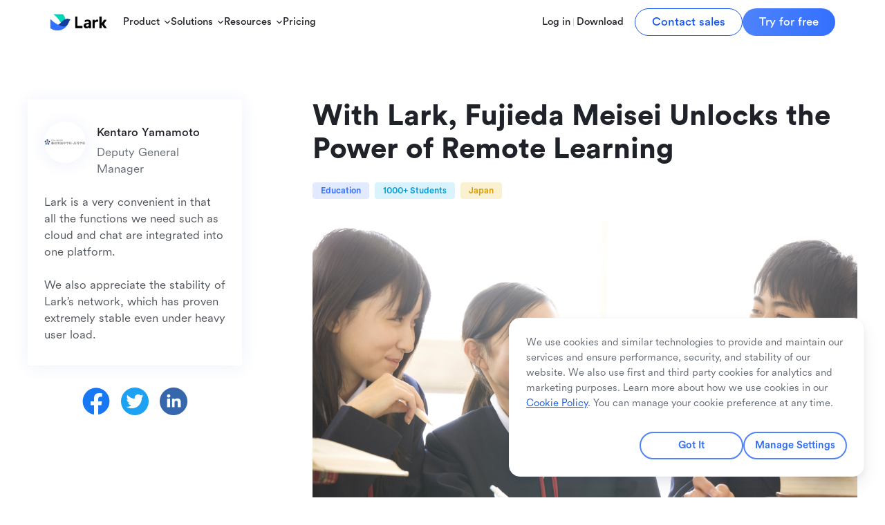

--- FILE ---
content_type: text/html; charset=utf-8
request_url: https://www.larksuite.com/customers/fujieda-meisei
body_size: 29366
content:
<!DOCTYPE html>
<html lang="en_us">
  <head>
    <title>With Lark, Fujieda Meisei Unlocks the Power of Remote Learning</title>
    <meta content="initial-scale=1.0, minimum-scale=1.0, maximum-scale=1.0, width=device-width" name="viewport">
    <meta charset="UTF-8" />
    <meta name="title" content="With Lark, Fujieda Meisei Unlocks the Power of Remote Learning" />
    <meta name="keywords" content="education, edtech,japan,customer,lark,fujieda meisei" />
    <meta name="description" content="For Japan’s Fujieda Meisei Junior and Senior High School, a need to move to remote learning due to the COVID-19 Pandemic meant that they needed a solution that was easy to implement, quick to setup and scalable for more than a thousand students and faculty members. " />
    <meta name='apple-mobile-web-app-capable' content='yes' />
    <meta name='full-screen' content='true' />
    <meta name='x5-fullscreen' content='true' />
    <meta name='360-fullscreen' content='true' />
    <meta name='hera-project-version' content="1.2.1447" />
    <meta name="twitter:card"  content="summary_large_image" /><meta name="twitter:site"  content="@Larksuite" /><meta name="google-site-verification"  content="ToWmfMXYwcJl1wlKXZQfMzj8U-PnnNv_T8L_CutsFAs" /><meta name="facebook-domain-verification"  content="ysejwnm1oza639gkgnbzcbh3oj0qhn" />
    <link rel="shortcut icon" href="https://p16-hera-overseas.larksuitecdn.com/tos-mya-i-lojyj5t9n9/2492c0eff2af4cca9b9bcabe83a8ebb2~tplv-lojyj5t9n9-image-v1:0:0.image" type="image/png" /><link rel=" " href="https://p16-hera-overseas.larksuitecdn.com/tos-mya-i-lojyj5t9n9/c4411b3a79bc4fd581b06a310e10998a~tplv-lojyj5t9n9-image-v1:0:0.image" type="image/png" /><link rel="icon" href="https://p16-hera-overseas.larksuitecdn.com/tos-mya-i-lojyj5t9n9/c4411b3a79bc4fd581b06a310e10998a~tplv-lojyj5t9n9-image-v1:0:0.image" type="image/png" />
    
    <meta property="og:type" content="website" />
    <meta property="og:title" content="With Lark, Fujieda Meisei Unlocks the Power of Remote Learning" />
    <meta property="og:description" content="For Japan’s Fujieda Meisei Junior and Senior High School, a need to move to remote learning due to the COVID-19 Pandemic meant that they needed a solution that was easy to implement, quick to setup and scalable for more than a thousand students and faculty members. " />
    
      <style>
          .heraRender_block{position:relative}.heraRender_block.heraRender_block-flex{display:-ms-flexbox;display:flex}.heraRenderEditMode_elementWrapper.heraRender_block.--active,.heraRenderEditMode_elementWrapper.heraRender_block:hover,.heraRenderEditMode_elementWrapper.heraRender_component.--active,.heraRenderEditMode_elementWrapper.heraRender_component:hover{cursor:pointer}.heraRenderEditMode_elementWrapper.heraRender_block.--active:before,.heraRenderEditMode_elementWrapper.heraRender_block:hover:before,.heraRenderEditMode_elementWrapper.heraRender_component.--active:before,.heraRenderEditMode_elementWrapper.heraRender_component:hover:before{content:"";outline:none;position:absolute;left:0;top:0;width:100%;height:100%;border-width:1px;-webkit-transform-origin:left top;-ms-transform-origin:left top;transform-origin:left top;pointer-events:none;box-sizing:border-box}.heraRenderEditMode_elementWrapper.heraRender_block:hover:before,.heraRenderEditMode_elementWrapper.heraRender_component:hover:before{border-style:dashed}.heraRenderEditMode_elementWrapper.heraRender_block.--active,.heraRenderEditMode_elementWrapper.heraRender_component.--active{z-index:0}.heraRenderEditMode_elementWrapper.heraRender_block.--active:before,.heraRenderEditMode_elementWrapper.heraRender_component.--active:before{border-style:solid}.heraRenderEditMode_elementWrapper.heraRender_block.--active .heraRender_component-CIC:before,.heraRenderEditMode_elementWrapper.heraRender_component.--active .heraRender_component-CIC:before{content:"";outline:none;position:absolute;left:0;top:0;width:100%;height:100%;-webkit-transform-origin:left top;-ms-transform-origin:left top;transform-origin:left top;pointer-events:none;box-sizing:border-box;border:1px dotted orange}.heraRenderEditMode_elementWrapper.heraRender_block.--active .heraRender_component-CIC.heraRender_component-CIC-modified:before,.heraRenderEditMode_elementWrapper.heraRender_component.--active .heraRender_component-CIC.heraRender_component-CIC-modified:before{border-color:brown}.heraRenderEditMode_elementWrapper.heraRender_block.--active .heraRender_component-CIC:hover:before,.heraRenderEditMode_elementWrapper.heraRender_component.--active .heraRender_component-CIC:hover:before{border-style:dashed}.heraRenderEditMode_elementWrapper.heraRender_block:before{border-color:#00bfff}.heraRenderEditMode_elementWrapper.heraRender_component:before{border-color:#ffb6c1}.heraRender_block,.heraRender_component{position:relative}.heraRender_block{display:block}*{box-sizing:border-box}html{background-color:#fff;width:100%}body{margin:0;-webkit-font-variant-ligatures:no-common-ligatures;-moz-font-variant-ligatures:no-common-ligatures;font-variant-ligatures:no-common-ligatures;-webkit-font-smoothing:antialiased}li,p,ul{margin:0;padding:0}li,ul{list-style:none}a{color:inherit;text-decoration:none}h1,h2,h3,h4,h5,h6{margin:0;font-size:inherit;color:inherit}div{-webkit-tap-highlight-color:transparent}#root{height:100%}.root-wrap{width:100%;position:absolute;top:50%;-webkit-transform:translateY(-50%);-ms-transform:translateY(-50%);transform:translateY(-50%)}.spinner{margin:0 auto;text-align:center;opacity:0}.spinner .bounce{display:inline-block;margin:3px;width:16px;height:16px;border-radius:100%;-webkit-animation:sk-bouncedelay 1.4s ease-in-out infinite both;animation:sk-bouncedelay 1.4s ease-in-out infinite both}.spinner .bounce1{-webkit-animation-delay:-.32s;animation-delay:-.32s;background-color:#3370ff}.spinner .bounce2{-webkit-animation-delay:-.16s;animation-delay:-.16s}.spinner .bounce2,.spinner .bounce3{background-color:#3370ff}@-webkit-keyframes sk-bouncedelay{0%,80%,to{-webkit-transform:scale(0)}40%{-webkit-transform:scale(1)}}@keyframes sk-bouncedelay{0%,80%,to{-webkit-transform:scale(0);transform:scale(0)}40%{-webkit-transform:scale(1);transform:scale(1)}}
      </style>
    
    
   <link href="https://sf16-sg.larksuitecdn.com/obj/suite-public-file-sg/hera_tmp/hera/comp.47bef124e743.css" rel="stylesheet" />
    <style>
      @font-face {font-family: "heracomponents"; font-display: block; src: url("https://sf3-cn.feishucdn.com/obj/unpkg/byted-hera/basecomps-styles/1.0.12/src/icon-font/hera-components.woff") format("woff");}
    </style>
  
    <style>@font-face{font-family:"Lark Circular";src:url("https://lf-package-sg.larksuitecdn.com/obj/lark-static-sgsaas/ee/sce/hera/larkwebsite/LarkCircular-Medium.otf") format("opentype");font-display:swap}@font-face{font-family:"Notosans Regular";src:url("https://lf-package-sg.larksuitecdn.com/obj/lark-static-sgsaas/ee/sce/hera/larkwebsite/Notosans-Regular.woff") format("woff");font-display:swap}.heraComp_font-gilroy{font-family:"Lark Circular","Helvetica Neue",Helvetica,"PingFang SC","Microsoft YaHei",Tahoma,Arial}.heraComp_font-content{font-family:"Notosans Regular","Helvetica Neue",Helvetica,"PingFang SC","Microsoft YaHei",Tahoma,Arial}</style><style>.center-h1 h1{text-align:center}</style><style>.m1-download-link a{border:none;font-size:inherit;line-height:inherit;width:auto;height:auto;padding:0;min-width:0}</style><style>._pp-dropdown{z-index:1005!important}</style><style>.wrapper{min-width:1280px}@media screen and (max-width:850px){.wrapper{min-width:auto}}.content-wrapper{position:relative;overflow:hidden}</style><style>#root .heraComp_header-logoImg{height:26px}#root .heraComp_footer-logo img{height:26px;width:auto}#app .heraComp_header-logoImg{height:26px}#app .heraComp_footer-logo img{height:26px;width:auto}</style><style>@font-face{font-family:heracomponents;font-display:block;src:url("https://lf-package-sg.larksuitecdn.com/obj/unpkg-va/byted-hera/basecomps-styles/1.0.12/src/icon-font/hera-components.woff") format("woff")}</style><style>@font-face{font-family:"Lark Circular";src:url("https://sf16-sg.larksuitecdn.com/obj/suite-public-file-sg/hera-font-family/LarkCircular-Bold.otf") format("opentype");font-weight:700;font-display:swap}@font-face{font-family:"Lark Circular";src:url("https://sf16-sg.larksuitecdn.com/obj/suite-public-file-sg/hera-font-family/LarkCircular-SemiBold.otf") format("opentype");font-weight:600;font-display:swap}@font-face{font-family:"Lark Circular";src:url("https://sf16-sg.larksuitecdn.com/obj/suite-public-file-sg/hera-font-family/LarkCircular-Medium.otf") format("opentype");font-weight:500;font-display:swap}@font-face{font-family:"Lark Circular";src:url("https://sf16-sg.larksuitecdn.com/obj/suite-public-file-sg/hera-font-family/LarkCircular-Regular.otf") format("opentype");font-weight:400;font-display:swap}:root{--font-family:"Lark Circular","Helvetica Neue",Helvetica,"PingFang SC","Microsoft YaHei",Tahoma,Arial}body #root{font-family:var(--font-family)}</style>
    <script >function _loadScript(i,n,a){var e=document.createElement("script");e.id=i||Date.now(),e.onload=function(){if(!a)return;a()},e.onerror=function(i){console.log(JSON.stringify(i))},e.src=n,document.head.appendChild(e)}(function(){var i=window.navigator.userAgent.toLowerCase();var n=-1<i.indexOf("android")||-1<i.indexOf("adr");var a=!!i.match(/\(i[^;]+;( U;)? CPU.+Mac OS X/i);var e=-1<i.indexOf("micromessenger");var o=n||a;var t=!o;var r=/macintosh|mac os x/i.test(i)&&!a;var d=/windows|win32/i.test(i);var s=!n&&-1<i.indexOf("linux");var w=-1<i.indexOf("aweme");var c=-1<i.indexOf("newsarticle");var v=-1<i.indexOf("live_stream");var u=-1<i.indexOf("videoarticle");var f=w||c||v||u;var l=-1<i.indexOf("ipad")||"MacIntel"===window.navigator.platform&&1<window.navigator.maxTouchPoints&&!window.MSStream;var O=-1<i.indexOf("lighthouse");window.__Env__={ua:i,isAndroid:n,isIOS:a,isWechat:e,isMobile:o,isPC:t,isMac:r,isWindows:d,isLinux:s,isDouyin:w,isToutiao:c,isHuoshan:v,isXigua:u,isByteDance:f,isIpad:l,isLightHouse:O}})(),window.gtag=function(){window.dataLayer=window.dataLayer||[],window.dataLayer.push(arguments)},function(i,n){if(i["TeaAnalyticsObject"]=n,!i[n]){function a(){a.q.push(arguments)}a.q=a.q||[],i[n]=a}i[n].l=+new Date}(window,"collectEvent"),window.__isOversea__=!0;</script><script >if(-1<window.location.pathname.indexOf("/bugbounty"))window.prerenderReady=!1;</script><script src="https://lf-package-sg.larksuitecdn.com/obj/lark-static-sgsaas/lmp/cookie/banner-sdk.1.4.3.js" ></script><script async="true">function setCookie(n,o){const e=location.origin.includes("boe");const t=e?".larksuite-boe.com":".larksuite.com";document.cookie=n+"="+o+`;domain=${t};path=/`}(function(){const n=["/en_us/cross-border-trusted-party-service"];const o=new URL(window.location.href);const e=n.includes(window.location.pathname);const t="1"===o.searchParams.get("notModifyCookie");if(e&&t)return;const i="locale";function c(){let n;if(window.__lang__)n=window.__lang__;else n=location.pathname.split("/")[1];if(!["zh_cn","ja_jp"].includes(n))return"en-US";if("zh_cn"===n)return"zh-CN";if("ja_jp"===n)return"ja-JP";return n}setCookie(i,c())})();</script><script >const LCP_SUB_PARTS=["Time to first byte","Resource load delay","Resource load time","Element render delay"];new PerformanceObserver(e=>{const r=e.getEntries().at(-1);const t=performance.getEntriesByType("navigation")[0];const n=performance.getEntriesByType("resource").filter(e=>e.name===r.url)[0];if(!r.url)return;const a=t.responseStart;const o=Math.max(a,n?n.requestStart||n.startTime:0);const s=Math.max(o,n?n.responseEnd:0);const m=Math.max(s,r?r.renderTime||r.loadTime:0);const c=[performance.measure(LCP_SUB_PARTS[0],{start:0,end:a}),performance.measure(LCP_SUB_PARTS[1],{start:a,end:o}),performance.measure(LCP_SUB_PARTS[2],{start:o,end:s}),performance.measure(LCP_SUB_PARTS[3],{start:s,end:m})];console.log("LCP value: ",m),console.log("LCP element: ",r.element),console.table(c.map(e=>({"LCP sub-part":e.name,"Time (ms)":e.duration,"% of LCP":`${Math.round(1e3*e.duration/m)/10}%`})))}).observe({type:"largest-contentful-paint",buffered:!0});</script><script >window.__passportConfigGeo__="sg",window.__passportConfigIsOversea__=!0;</script><script async="true">function convertFormat(n){if("string"!=typeof n)return n;const o=n.split("_");if(2!==o.length)return n;const t=o[0];const _=o[1].toUpperCase();return`${t}-${_}`}window.__globalVars__={"abUuid":"7580062728073563871","abVersionID":"","countryCode":"US","env":"online","industryFeatureGate":false,"loginStatus":false,"recommendedCountryCode":"US"},window.__originLang__=document.documentElement.lang,window.__lang__=convertFormat(window.__originLang__);</script>
    <link rel="canonical" href="https://www.larksuite.com/en_us/customers/fujieda-meisei" />
  </head>
  <body>
    <div id="root" class="heraComp_font-content">
        <div class="root-wrap">
            <div class="spinner -js-spinner">
                <div class="bounce bounce1"></div>
                <div class="bounce bounce2"></div>
                <div class="bounce bounce3"></div>
            </div>
        </div>
    </div>
    <script>
      window.__heraRuntimeSchema__ = {
        heraData: {"body":{"elementIds":["QUsCb97Cf7","LPSfpXFgPI","L62MmYXMY2","6YTCh8uO0H"],"elements":{"QUsCb97Cf7":{"tag":"Block","id":"QUsCb97Cf7","property":{"hasColumns":true,"columnNum":2,"columnRate":"412:788"},"style":{"width":"1200px","marginLeft":"auto","marginRight":"auto","paddingTop":"0","paddingBottom":"0","paddingLeft":"0","paddingRight":"0","marginTop":"80px"},"childIds":["Qbrpj2hkh4","C8tU7KrRrE"],"pkg":"Block"},"Qbrpj2hkh4":{"tag":"Block","id":"Qbrpj2hkh4","property":{"hasColumns":false},"style":{"flex":"0 0 34.333%","paddingTop":"0","paddingBottom":"0","paddingLeft":"0","paddingRight":"102px"},"childIds":["iBPUG9teNy","7hwC7uij4U"],"pkg":"Block"},"C8tU7KrRrE":{"tag":"Block","id":"C8tU7KrRrE","property":{"hasColumns":false},"style":{"flex":"0 0 65.667%"},"childIds":["0UIKsMufxU"],"pkg":"Block"},"0UIKsMufxU":{"id":"0UIKsMufxU","tag":"RichText","style":{},"property":{"hasTitle":true,"hasTag":true,"hasAuthor":false,"richTextCssStyle":"","content":"{\"blocks\":[{\"key\":\"79nhn\",\"text\":\"\",\"type\":\"unstyled\",\"depth\":0,\"inlineStyleRanges\":[],\"entityRanges\":[],\"data\":{\"nodeAttributes\":{}}},{\"key\":\"albmu\",\"text\":\"\",\"type\":\"unstyled\",\"depth\":0,\"inlineStyleRanges\":[],\"entityRanges\":[],\"data\":{}},{\"key\":\"b2ovk\",\"text\":\"\",\"type\":\"unstyled\",\"depth\":0,\"inlineStyleRanges\":[],\"entityRanges\":[],\"data\":{}},{\"key\":\"b5vli\",\"text\":\" \",\"type\":\"atomic\",\"depth\":0,\"inlineStyleRanges\":[],\"entityRanges\":[{\"offset\":0,\"length\":1,\"key\":0}],\"data\":{\"alignment\":\"center\"}},{\"key\":\"117ck\",\"text\":\"\",\"type\":\"unstyled\",\"depth\":0,\"inlineStyleRanges\":[],\"entityRanges\":[],\"data\":{}},{\"key\":\"5a86o\",\"text\":\"For Japan’s Fujieda Meisei Junior and Senior High School, a need to move to remote learning due to the COVID-19 Pandemic meant that they needed a solution that was easy to implement, quick to setup and scalable for more than a thousand students and faculty members. \",\"type\":\"unstyled\",\"depth\":0,\"inlineStyleRanges\":[{\"offset\":0,\"length\":265,\"style\":\"ITALIC\"}],\"entityRanges\":[],\"data\":{}},{\"key\":\"3gf11\",\"text\":\"The Summary\",\"type\":\"header-one\",\"depth\":0,\"inlineStyleRanges\":[],\"entityRanges\":[],\"data\":{\"textIndent\":1}},{\"key\":\"afrs\",\"text\":\"On the 27th of February 2020, Japanese Prime Minister, Shinzo Abe, called for school to begin closing as a precaution against the rising spread of the COVID-19 Pandemic.\",\"type\":\"unstyled\",\"depth\":0,\"inlineStyleRanges\":[],\"entityRanges\":[],\"data\":{}},{\"key\":\"efglo\",\"text\":\"\",\"type\":\"unstyled\",\"depth\":0,\"inlineStyleRanges\":[],\"entityRanges\":[],\"data\":{}},{\"key\":\"eqicn\",\"text\":\"For many large school like Fujieda Meisei Junior and Senior high school, this meant making a switch to remote leaning for more than a thousand students and faculty members at the drop of a hat. \",\"type\":\"unstyled\",\"depth\":0,\"inlineStyleRanges\":[],\"entityRanges\":[],\"data\":{}},{\"key\":\"3g0t9\",\"text\":\"With little in the way of infrastructure for remote learning, the institution needed a partner that could scale a fully-featured remote learning platform across a variety of devices quickly and economically.\",\"type\":\"unstyled\",\"depth\":0,\"inlineStyleRanges\":[],\"entityRanges\":[],\"data\":{}},{\"key\":\"arlhc\",\"text\":\"The Challenge\",\"type\":\"header-one\",\"depth\":0,\"inlineStyleRanges\":[],\"entityRanges\":[],\"data\":{\"textIndent\":1}},{\"key\":\"bos6r\",\"text\":\"Making the shift to remote learning, especially for an institute as large as Fujieda Meisei was going to be a challenge. Doing it in time with national guidelines for closing schools was going to be a herculean task.\",\"type\":\"unstyled\",\"depth\":0,\"inlineStyleRanges\":[],\"entityRanges\":[],\"data\":{}},{\"key\":\"42n0n\",\"text\":\"This meant that speed, ease of use and the ability to work seamlessly across a variety of devices was a key requirement for the school.\",\"type\":\"unstyled\",\"depth\":0,\"inlineStyleRanges\":[],\"entityRanges\":[],\"data\":{}},{\"key\":\"7sph9\",\"text\":\"The school had little in the way of IT infrastructure for remote learning and the lack of a unified email and docs system meant that communication and collaboration amongst students and teachers needed to be improved.\",\"type\":\"unstyled\",\"depth\":0,\"inlineStyleRanges\":[],\"entityRanges\":[],\"data\":{}},{\"key\":\"ahd3b\",\"text\":\"The Lark Advantage\",\"type\":\"header-one\",\"depth\":0,\"inlineStyleRanges\":[],\"entityRanges\":[],\"data\":{\"nodeAttributes\":{},\"textAlign\":\"start\",\"textIndent\":1}},{\"key\":\"2h743\",\"text\":\"Lark’s fully featured remote learning suite was quick to implement across campus and offered the same experience across a variety of platforms\",\"type\":\"unstyled\",\"depth\":0,\"inlineStyleRanges\":[],\"entityRanges\":[],\"data\":{}},{\"key\":\"ec4hn\",\"text\":\"Lark’s in-built video conferencing feature was also of great value as it allowed teachers to record and share lessons easily with students\",\"type\":\"unstyled\",\"depth\":0,\"inlineStyleRanges\":[],\"entityRanges\":[],\"data\":{}},{\"key\":\"brsgj\",\"text\":\"By moving to Lark’s cloud-based docs, students have also had an easier time with dealing with assignments and getting feedback.\",\"type\":\"unstyled\",\"depth\":0,\"inlineStyleRanges\":[],\"entityRanges\":[],\"data\":{}},{\"key\":\"430q4\",\"text\":\"Fujieda Meisei management also appreciated the birds-eye view Lark provides when it comes to managing teachers and their interactions with students. \",\"type\":\"unstyled\",\"depth\":0,\"inlineStyleRanges\":[],\"entityRanges\":[],\"data\":{}},{\"key\":\"9pc5u\",\"text\":\"Lark also reduced the dependence on personal chat applications and SNS, improving security.\",\"type\":\"unstyled\",\"depth\":0,\"inlineStyleRanges\":[],\"entityRanges\":[],\"data\":{}},{\"key\":\"6kg9j\",\"text\":\"The Result\",\"type\":\"header-one\",\"depth\":0,\"inlineStyleRanges\":[],\"entityRanges\":[],\"data\":{\"nodeAttributes\":{},\"textIndent\":1}},{\"key\":\"1ftkl\",\"text\":\"Fujieda Meisei was able to move to remote learning in time.\",\"type\":\"unordered-list-item\",\"depth\":0,\"inlineStyleRanges\":[],\"entityRanges\":[],\"data\":{}},{\"key\":\"e2f33\",\"text\":\"Better communication between students and teachers.\",\"type\":\"unordered-list-item\",\"depth\":0,\"inlineStyleRanges\":[],\"entityRanges\":[],\"data\":{}},{\"key\":\"f1cgu\",\"text\":\"Less reliance on personal apps\",\"type\":\"unordered-list-item\",\"depth\":0,\"inlineStyleRanges\":[],\"entityRanges\":[],\"data\":{}},{\"key\":\"1u106\",\"text\":\"Increased transparency and security\",\"type\":\"unordered-list-item\",\"depth\":0,\"inlineStyleRanges\":[],\"entityRanges\":[],\"data\":{}},{\"key\":\"f1qje\",\"text\":\"\",\"type\":\"unstyled\",\"depth\":0,\"inlineStyleRanges\":[],\"entityRanges\":[],\"data\":{\"nodeAttributes\":{}}}],\"entityMap\":{\"0\":{\"type\":\"IMAGE\",\"mutability\":\"IMMUTABLE\",\"data\":{\"url\":\"https://p16-hera-sg.larksuitecdn.com/tos-alisg-i-hn4qzgxq2n-sg/5053a0cbd3b5486f92ece11086cd5152~tplv-hn4qzgxq2n-image-v1:0:0.image\",\"type\":\"IMAGE\",\"width\":\"788px\",\"height\":\"525px\",\"meta\":{\"title\":\"fujueda 788.png\"}}}}}","width":"","title":"With Lark, Fujieda Meisei Unlocks the Power of Remote Learning","tag":"Education/Japan/1000+ Students","author":"","tagColorArrangementRule":"hash"},"pkg":"@byted-hera/basecomps-rich-text"},"iBPUG9teNy":{"id":"iBPUG9teNy","tag":"Block","style":{"paddingTop":"32px","paddingBottom":"32px","paddingLeft":"24px","paddingRight":"24px","marginBottom":"32px","boxShadow":"0px 2px 24px rgba(28, 76, 186, 0.08)","borderTopLeftRadius":"4px","borderBottomLeftRadius":"4px","borderTopRightRadius":"4px","borderBottomRightRadius":"4px"},"property":{"hasColumns":false},"childIds":["c6R9CHI62Y","GEmjU91X6H"],"pkg":"Block"},"7hwC7uij4U":{"id":"7hwC7uij4U","tag":"ShareGroup","style":{"display":"flex","justifyContent":"center"},"property":{"title":"With Lark, Fujieda Meisei Unlocks the Power of Remote Learning","direction":"row"},"pkg":"@byted-hera/basecomps-share-group"},"c6R9CHI62Y":{"id":"c6R9CHI62Y","tag":"Block","style":{"paddingTop":"0","paddingBottom":"0","paddingLeft":"0","paddingRight":"0","marginBottom":"24px"},"property":{"hasColumns":true,"columnNum":2,"columnRate":"60:202"},"childIds":["u3wB7Tomf0","7bCZ7H8k8U"],"pkg":"Block"},"GEmjU91X6H":{"id":"GEmjU91X6H","tag":"Text","style":{"fontSize":"16px","lineHeight":"24px","color":"#51565D"},"property":{"content":"Lark is a very convenient in that all the functions we need such as cloud and chat are integrated into one platform.\n\nWe also appreciate the stability of Lark’s network, which has proven extremely stable even under heavy user load.\n","width":"","height":"","color":"#51565D","fontSize":"16px","fontWeight":"normal","lineHeight":"24px"},"pkg":"@byted-hera/basecomps-text"},"u3wB7Tomf0":{"tag":"Block","id":"u3wB7Tomf0","property":{"hasColumns":false},"style":{"flex":"0 0 22.901%","paddingTop":"0","paddingBottom":"0","paddingLeft":"0","paddingRight":"0"},"childIds":["rzxtqpP44w"],"pkg":"Block"},"7bCZ7H8k8U":{"tag":"Block","id":"7bCZ7H8k8U","property":{"hasColumns":false},"style":{"flex":"0 0 77.099%","paddingTop":"2px","paddingBottom":"0","paddingLeft":"16px","paddingRight":"0"},"childIds":["CQwOCGql4H","chJJxZcVIM"],"pkg":"Block"},"CQwOCGql4H":{"id":"CQwOCGql4H","tag":"Text","style":{"marginBottom":"3px","color":"#1F2329","fontWeight":"500","fontSize":"16px","lineHeight":"28px"},"property":{"content":"Kentaro Yamamoto\n","width":"","height":"","color":"#1f2329","fontSize":"20px","fontWeight":"bold","lineHeight":"28px"},"pkg":"@byted-hera/basecomps-text"},"chJJxZcVIM":{"id":"chJJxZcVIM","tag":"Text","style":{"fontSize":"16px","lineHeight":"24px","color":"#646A73"},"property":{"content":"Deputy General Manager\n","width":"","height":"","color":"#1f2329","fontSize":"16px","fontWeight":"normal","lineHeight":"24px"},"pkg":"@byted-hera/basecomps-text"},"6YTCh8uO0H":{"tag":"Block","id":"6YTCh8uO0H","property":{"hasColumns":false},"style":{"width":"100%","marginLeft":"auto","marginRight":"auto","paddingTop":"0","paddingBottom":"0","paddingLeft":"0","paddingRight":"0","borderTop":"","marginTop":"128px"},"childIds":["F6R3C282bA"],"pkg":"Block"},"F6R3C282bA":{"id":"F6R3C282bA","tag":"SignBanner","style":{},"property":{"title":"Discover a new way to collaborate","btnText1":"Get Started","btnText2":"Contact Sales","btnText3":"Download","btnLink1":"","btnLink2":"","btnLink3":"","from1":"customers_bottom_free_register","from2":"customers_bottom_contact_us","from3":"customers_bottom_download","leftImageAlt":"","rightImageAlt":"","from":"","btnText":"CTA","btnLink":"button链接","mobileTitle":"在飞书，享高效","mobileBtnText":"开始使用","mobileBtnLink":"https://www.feishu.cn","__keyValue__hera_resource_id__":"6864870400984088581"},"pkg":"@byted-hera/basecomps-sign-banner"},"LPSfpXFgPI":{"tag":"Block","id":"LPSfpXFgPI","property":{"hasColumns":false},"style":{"width":"1200px","marginLeft":"auto","marginRight":"auto","paddingTop":"0","paddingBottom":"0","paddingLeft":"0","paddingRight":"0","marginTop":"160px","marginBottom":"50px","color":"#1F2329","fontSize":"40px","lineHeight":"64px"},"childIds":["sM1WZAoEaf"],"pkg":"Block"},"sM1WZAoEaf":{"id":"sM1WZAoEaf","tag":"Title","style":{},"property":{"type":"h1","content":"Here's how we've helped teams work better","isBold":true,"alignment":"center"},"pkg":"@byted-hera/basecomps-title"},"L62MmYXMY2":{"tag":"Block","id":"L62MmYXMY2","property":{"hasColumns":false},"style":{"width":"100%","marginLeft":"auto","marginRight":"auto","paddingTop":"0","paddingBottom":"0","paddingLeft":"0","paddingRight":"0"},"childIds":["BikWW7tIts"],"pkg":"Block"},"BikWW7tIts":{"id":"BikWW7tIts","tag":"CategoryList","style":{},"property":{"categoryList":[],"tagColorArrangementRule":"hash","total":5,"__hera_category_id__":"6844050428754132998"},"pkg":"@byted-hera/basecomps-category-list"},"rzxtqpP44w":{"id":"rzxtqpP44w","tag":"Block","style":{"width":"100%","borderTopLeftRadius":"50%","borderBottomLeftRadius":"50%","borderTopRightRadius":"50%","borderBottomRightRadius":"50%","boxShadow":"0px 2px 24px rgba(28, 76, 186, 0.08)"},"property":{"hasColumns":false},"childIds":["DuSYN1cDhb"],"pkg":"Block"},"DuSYN1cDhb":{"id":"DuSYN1cDhb","tag":"Image","style":{"borderTopLeftRadius":"50%","borderTopRightRadius":"50%","borderBottomLeftRadius":"50%","borderBottomRightRadius":"50%","overflow":"hidden"},"property":{"src":"https://p16-hera-sg.larksuitecdn.com/tos-alisg-i-hn4qzgxq2n-sg/6d705326efc4405f84e53da0d84e4399~tplv-hn4qzgxq2n-image-v1:0:0.image","alt":"customer author","lazyload":true,"width":60,"height":60,"needCompress":true,"useOriginSize":false},"pkg":"@byted-hera/basecomps-image"}}},"pageSettings":{"meta":{"title":"With Lark, Fujieda Meisei Unlocks the Power of Remote Learning","description":"For Japan’s Fujieda Meisei Junior and Senior High School, a need to move to remote learning due to the COVID-19 Pandemic meant that they needed a solution that was easy to implement, quick to setup and scalable for more than a thousand students and faculty members. ","keywords":"education, edtech,japan,customer,lark,fujieda meisei","icon":"","siteBaiduVerification":"","site360Verification":"","siteGoogleVerification":""},"style":{"fontFamily":"","fontSize":"","fontWeight":"","lineHeight":"","color":"","background":""},"statistics":[]}},
        heraMobileData: {"body":{"elementIds":["6X15ZjqXOB","EQz5Qn2mfE","AinizwSLgh"],"elements":{"6X15ZjqXOB":{"tag":"Block","id":"6X15ZjqXOB","property":{"hasColumns":false},"style":{"width":"654px","marginLeft":"auto","marginRight":"auto","paddingTop":"72px","paddingBottom":"0","paddingLeft":"0","paddingRight":"0"},"childIds":["0UIKsMufxU"],"pkg":"Block"},"EQz5Qn2mfE":{"tag":"Block","id":"EQz5Qn2mfE","property":{"hasColumns":false},"style":{"width":"100%","marginLeft":"auto","marginRight":"auto","paddingTop":"0","paddingBottom":"0","paddingLeft":"0","paddingRight":"0","marginTop":"160px"},"childIds":["90zpBiamNu"],"pkg":"Block"},"90zpBiamNu":{"id":"90zpBiamNu","tag":"CardList","style":{},"property":{"title":"Here's how we've helped teams work better","readMoreText":"Read More ...","cardHoverText":"Read News","isShowCardTag":false,"isShowCardTitle":true,"cardTitleHeight":"56px","isShowCardDesc":false,"cardDescHeight":"84px","isShowCardTime":false,"isShowLogo":false,"cardList":[],"__hera_category_id__":"6844050428754132998","cardListStartNum":0},"pkg":"@byted-hera/basecomps-card-list"},"AinizwSLgh":{"tag":"Block","id":"AinizwSLgh","property":{"hasColumns":false},"style":{"width":"%","marginTop":"120px"},"childIds":["F6R3C282bA"],"pkg":"Block"},"0UIKsMufxU":{"id":"0UIKsMufxU","tag":"RichText","style":{},"property":{"hasTitle":true,"hasTag":true,"richTextCssStyle":"","content":"{\"blocks\":[{\"key\":\"79nhn\",\"text\":\"\",\"type\":\"unstyled\",\"depth\":0,\"inlineStyleRanges\":[],\"entityRanges\":[],\"data\":{\"nodeAttributes\":{}}},{\"key\":\"albmu\",\"text\":\"\",\"type\":\"unstyled\",\"depth\":0,\"inlineStyleRanges\":[],\"entityRanges\":[],\"data\":{}},{\"key\":\"b2ovk\",\"text\":\"\",\"type\":\"unstyled\",\"depth\":0,\"inlineStyleRanges\":[],\"entityRanges\":[],\"data\":{}},{\"key\":\"b5vli\",\"text\":\" \",\"type\":\"atomic\",\"depth\":0,\"inlineStyleRanges\":[],\"entityRanges\":[{\"offset\":0,\"length\":1,\"key\":0}],\"data\":{\"alignment\":\"center\"}},{\"key\":\"117ck\",\"text\":\"\",\"type\":\"unstyled\",\"depth\":0,\"inlineStyleRanges\":[],\"entityRanges\":[],\"data\":{}},{\"key\":\"5a86o\",\"text\":\"For Japan’s Fujieda Meisei Junior and Senior High School, a need to move to remote learning due to the COVID-19 Pandemic meant that they needed a solution that was easy to implement, quick to setup and scalable for more than a thousand students and faculty members. \",\"type\":\"unstyled\",\"depth\":0,\"inlineStyleRanges\":[{\"offset\":0,\"length\":265,\"style\":\"ITALIC\"}],\"entityRanges\":[],\"data\":{}},{\"key\":\"3gf11\",\"text\":\"The Summary\",\"type\":\"header-one\",\"depth\":0,\"inlineStyleRanges\":[],\"entityRanges\":[],\"data\":{\"textIndent\":1}},{\"key\":\"afrs\",\"text\":\"On the 27th of February 2020, Japanese Prime Minister, Shinzo Abe, called for school to begin closing as a precaution against the rising spread of the COVID-19 Pandemic.\",\"type\":\"unstyled\",\"depth\":0,\"inlineStyleRanges\":[],\"entityRanges\":[],\"data\":{}},{\"key\":\"efglo\",\"text\":\"\",\"type\":\"unstyled\",\"depth\":0,\"inlineStyleRanges\":[],\"entityRanges\":[],\"data\":{}},{\"key\":\"eqicn\",\"text\":\"For many large school like Fujieda Meisei Junior and Senior high school, this meant making a switch to remote leaning for more than a thousand students and faculty members at the drop of a hat. \",\"type\":\"unstyled\",\"depth\":0,\"inlineStyleRanges\":[],\"entityRanges\":[],\"data\":{}},{\"key\":\"3g0t9\",\"text\":\"With little in the way of infrastructure for remote learning, the institution needed a partner that could scale a fully-featured remote learning platform across a variety of devices quickly and economically.\",\"type\":\"unstyled\",\"depth\":0,\"inlineStyleRanges\":[],\"entityRanges\":[],\"data\":{}},{\"key\":\"arlhc\",\"text\":\"The Challenge\",\"type\":\"header-one\",\"depth\":0,\"inlineStyleRanges\":[],\"entityRanges\":[],\"data\":{\"textIndent\":1}},{\"key\":\"bos6r\",\"text\":\"Making the shift to remote learning, especially for an institute as large as Fujieda Meisei was going to be a challenge. Doing it in time with national guidelines for closing schools was going to be a herculean task.\",\"type\":\"unstyled\",\"depth\":0,\"inlineStyleRanges\":[],\"entityRanges\":[],\"data\":{}},{\"key\":\"42n0n\",\"text\":\"This meant that speed, ease of use and the ability to work seamlessly across a variety of devices was a key requirement for the school.\",\"type\":\"unstyled\",\"depth\":0,\"inlineStyleRanges\":[],\"entityRanges\":[],\"data\":{}},{\"key\":\"7sph9\",\"text\":\"The school had little in the way of IT infrastructure for remote learning and the lack of a unified email and docs system meant that communication and collaboration amongst students and teachers needed to be improved.\",\"type\":\"unstyled\",\"depth\":0,\"inlineStyleRanges\":[],\"entityRanges\":[],\"data\":{}},{\"key\":\"ahd3b\",\"text\":\"The Lark Advantage\",\"type\":\"header-one\",\"depth\":0,\"inlineStyleRanges\":[],\"entityRanges\":[],\"data\":{\"nodeAttributes\":{},\"textAlign\":\"start\",\"textIndent\":1}},{\"key\":\"2h743\",\"text\":\"Lark’s fully featured remote learning suite was quick to implement across campus and offered the same experience across a variety of platforms\",\"type\":\"unstyled\",\"depth\":0,\"inlineStyleRanges\":[],\"entityRanges\":[],\"data\":{}},{\"key\":\"ec4hn\",\"text\":\"Lark’s in-built video conferencing feature was also of great value as it allowed teachers to record and share lessons easily with students\",\"type\":\"unstyled\",\"depth\":0,\"inlineStyleRanges\":[],\"entityRanges\":[],\"data\":{}},{\"key\":\"brsgj\",\"text\":\"By moving to Lark’s cloud-based docs, students have also had an easier time with dealing with assignments and getting feedback.\",\"type\":\"unstyled\",\"depth\":0,\"inlineStyleRanges\":[],\"entityRanges\":[],\"data\":{}},{\"key\":\"430q4\",\"text\":\"Fujieda Meisei management also appreciated the birds-eye view Lark provides when it comes to managing teachers and their interactions with students. \",\"type\":\"unstyled\",\"depth\":0,\"inlineStyleRanges\":[],\"entityRanges\":[],\"data\":{}},{\"key\":\"9pc5u\",\"text\":\"Lark also reduced the dependence on personal chat applications and SNS, improving security.\",\"type\":\"unstyled\",\"depth\":0,\"inlineStyleRanges\":[],\"entityRanges\":[],\"data\":{}},{\"key\":\"6kg9j\",\"text\":\"The Result\",\"type\":\"header-one\",\"depth\":0,\"inlineStyleRanges\":[],\"entityRanges\":[],\"data\":{\"nodeAttributes\":{},\"textIndent\":1}},{\"key\":\"1ftkl\",\"text\":\"Fujieda Meisei was able to move to remote learning in time.\",\"type\":\"unordered-list-item\",\"depth\":0,\"inlineStyleRanges\":[],\"entityRanges\":[],\"data\":{}},{\"key\":\"e2f33\",\"text\":\"Better communication between students and teachers.\",\"type\":\"unordered-list-item\",\"depth\":0,\"inlineStyleRanges\":[],\"entityRanges\":[],\"data\":{}},{\"key\":\"f1cgu\",\"text\":\"Less reliance on personal apps\",\"type\":\"unordered-list-item\",\"depth\":0,\"inlineStyleRanges\":[],\"entityRanges\":[],\"data\":{}},{\"key\":\"1u106\",\"text\":\"Increased transparency and security\",\"type\":\"unordered-list-item\",\"depth\":0,\"inlineStyleRanges\":[],\"entityRanges\":[],\"data\":{}},{\"key\":\"f1qje\",\"text\":\"\",\"type\":\"unstyled\",\"depth\":0,\"inlineStyleRanges\":[],\"entityRanges\":[],\"data\":{\"nodeAttributes\":{}}}],\"entityMap\":{\"0\":{\"type\":\"IMAGE\",\"mutability\":\"IMMUTABLE\",\"data\":{\"url\":\"https://p16-hera-sg.larksuitecdn.com/tos-alisg-i-hn4qzgxq2n-sg/5053a0cbd3b5486f92ece11086cd5152~tplv-hn4qzgxq2n-image-v1:0:0.image\",\"type\":\"IMAGE\",\"width\":\"788px\",\"height\":\"525px\",\"meta\":{\"title\":\"fujueda 788.png\"}}}}}","width":"100%","title":"With Lark, Fujieda Meisei Unlocks the Power of Remote Learning","tag":"Education/Japan/1000+ Students","author":"","tagColorArrangementRule":"hash"},"pkg":"@byted-hera/basecomps-rich-text"},"F6R3C282bA":{"id":"F6R3C282bA","tag":"SignBanner","style":{},"property":{"title":"Discover a new way to collaborate","btnText1":"Get Started","btnText2":"Contact Sales","btnText3":"Download","from1":"customers_bottom_free_register","from2":"customers_bottom_contact_us","from3":"customers_bottom_download","from":"","btnText":"CTA","btnLink":"button链接","mobileTitle":"在飞书，享高效","mobileBtnText":"开始使用","mobileBtnLink":"https://www.feishu.cn","__keyValue__hera_resource_id__":"6864870400984088581"},"pkg":"@byted-hera/basecomps-sign-banner"}}},"pageSettings":{"meta":{"title":"","description":"","keywords":"","icon":"","siteBaiduVerification":"","site360Verification":"","siteGoogleVerification":""},"statistics":[],"style":{}}},
        heraAction: { pc: {
}, mobile: {
} },
        presets: {"6846337290629808133":{"component_id":"@byted-hera/basecomps-lark-preset-header","component_name":"PresetHeader","component_version":"","props":"{\n  \"headerData\": {\n    \"countrySelectBanner\": {\n      \"button\": \"continue\",\n      \"content\": [\n        {\n          \"title\": \"Choose another country or region to see content specific to your location and shop online.\"\n        }\n      ],\n      \"ipSelectList\": [\n        {\n          \"image\": \"\",\n          \"key\": \"AO\",\n          \"link\": \"pt_br\",\n          \"txt\": \"Angola\"\n        },\n        {\n          \"image\": \"\",\n          \"key\": \"AR\",\n          \"link\": \"es_es\",\n          \"txt\": \"Argentina\"\n        },\n        {\n          \"image\": \"\",\n          \"key\": \"AU\",\n          \"link\": \"en_au\",\n          \"txt\": \"Australia\"\n        },\n        {\n          \"image\": \"\",\n          \"key\": \"VE\",\n          \"link\": \"es_es\",\n          \"txt\": \"Bolivariana de Venezuela\"\n        },\n        {\n          \"image\": \"\",\n          \"key\": \"BR\",\n          \"link\": \"pt_br\",\n          \"txt\": \"Brasil\"\n        },\n        {\n          \"image\": \"\",\n          \"key\": \"BF\",\n          \"link\": \"fr_fr\",\n          \"txt\": \"Burkina Faso\"\n        },\n        {\n          \"image\": \"\",\n          \"key\": \"CV\",\n          \"link\": \"pt_br\",\n          \"txt\": \"Cabo Verde\"\n        },\n        {\n          \"image\": \"\",\n          \"key\": \"CM\",\n          \"link\": \"fr_fr\",\n          \"txt\": \"Cameroun\"\n        },\n        {\n          \"image\": \"\",\n          \"key\": \"CA\",\n          \"link\": \"fr_fr\",\n          \"txt\": \"Canada\"\n        },\n        {\n          \"image\": \"\",\n          \"key\": \"CL\",\n          \"link\": \"es_es\",\n          \"txt\": \"Chile\"\n        },\n        {\n          \"image\": \"\",\n          \"key\": \"CO\",\n          \"link\": \"es_es\",\n          \"txt\": \"Colombia\"\n        },\n        {\n          \"image\": \"\",\n          \"key\": \"CD\",\n          \"link\": \"fr_fr\",\n          \"txt\": \"Congo-Kinshasa\"\n        },\n        {\n          \"image\": \"\",\n          \"key\": \"CI\",\n          \"link\": \"fr_fr\",\n          \"txt\": \"Côte d'Ivoire\"\n        },\n        {\n          \"image\": \"\",\n          \"key\": \"ST\",\n          \"link\": \"pt_br\",\n          \"txt\": \"Democrática de São Tomé e Príncipe\"\n        },\n        {\n          \"image\": \"\",\n          \"key\": \"DE\",\n          \"link\": \"de_de\",\n          \"txt\": \"Deutschland\"\n        },\n        {\n          \"image\": \"\",\n          \"key\": \"EC\",\n          \"link\": \"es_es\",\n          \"txt\": \"Ecuador\"\n        },\n        {\n          \"image\": \"\",\n          \"key\": \"ES\",\n          \"link\": \"es_es\",\n          \"txt\": \"España\"\n        },\n        {\n          \"image\": \"\",\n          \"key\": \"FR\",\n          \"link\": \"fr_fr\",\n          \"txt\": \"France\"\n        },\n        {\n          \"image\": \"\",\n          \"key\": \"GT\",\n          \"link\": \"es_es\",\n          \"txt\": \"Guatemala\"\n        },\n        {\n          \"image\": \"\",\n          \"key\": \"GQ\",\n          \"link\": \"pt_br\",\n          \"txt\": \"Guiné Equatorial\"\n        },\n        {\n          \"image\": \"\",\n          \"key\": \"GW\",\n          \"link\": \"pt_br\",\n          \"txt\": \"Guiné-Bissau\"\n        },\n        {\n          \"image\": \"\",\n          \"key\": \"IN\",\n          \"link\": \"en_in\",\n          \"txt\": \"India\"\n        },\n        {\n          \"image\": \"\",\n          \"key\": \"ID\",\n          \"link\": \"id_id\",\n          \"txt\": \"Indonesia\"\n        },\n        {\n          \"image\": \"\",\n          \"key\": \"IT\",\n          \"link\": \"it_it\",\n          \"txt\": \"Italy\"\n        },\n        {\n          \"image\": \"\",\n          \"key\": \"MG\",\n          \"link\": \"fr_fr\",\n          \"txt\": \"Madagascar\"\n        },\n        {\n          \"image\": \"\",\n          \"key\": \"ML\",\n          \"link\": \"fr_fr\",\n          \"txt\": \"Mali\"\n        },\n        {\n          \"image\": \"\",\n          \"key\": \"MX\",\n          \"link\": \"es_es\",\n          \"txt\": \"México\"\n        },\n        {\n          \"image\": \"\",\n          \"key\": \"MZ\",\n          \"link\": \"pt_br\",\n          \"txt\": \"Moçambique\"\n        },\n        {\n          \"image\": \"\",\n          \"key\": \"NZ\",\n          \"link\": \"en_nz\",\n          \"txt\": \"New Zealand\"\n        },\n        {\n          \"image\": \"\",\n          \"key\": \"NE\",\n          \"link\": \"fr_fr\",\n          \"txt\": \"Niger\"\n        },\n        {\n          \"image\": \"\",\n          \"key\": \"AT\",\n          \"link\": \"de_de\",\n          \"txt\": \"Österreich\"\n        },\n        {\n          \"image\": \"\",\n          \"key\": \"PE\",\n          \"link\": \"es_es\",\n          \"txt\": \"Perú\"\n        },\n        {\n          \"image\": \"\",\n          \"key\": \"PT\",\n          \"link\": \"pt_br\",\n          \"txt\": \"Portugal\"\n        },\n        {\n          \"image\": \"\",\n          \"key\": \"CH\",\n          \"link\": \"de_de\",\n          \"txt\": \"Schweizerische Eidgenossenschaft\"\n        },\n        {\n          \"image\": \"\",\n          \"key\": \"SN\",\n          \"link\": \"fr_fr\",\n          \"txt\": \"Sénégal\"\n        },\n        {\n          \"image\": \"\",\n          \"key\": \"SG\",\n          \"link\": \"en_sg\",\n          \"txt\": \"Singapore\"\n        },\n        {\n          \"image\": \"\",\n          \"key\": \"TL\",\n          \"link\": \"pt_br\",\n          \"txt\": \"Timor-Leste\"\n        },\n        {\n          \"image\": \"https://p16-hera-sg.ibyteimg.com/tos-alisg-i-hn4qzgxq2n-sg/47ae47148e4a4fb8a2fe41b9d5f0016a.png~tplv-hn4qzgxq2n-png:0:0.png\",\n          \"key\": \"US\",\n          \"link\": \"en_us\",\n          \"txt\": \"United States\"\n        },\n        {\n          \"image\": \"\",\n          \"key\": \"GB\",\n          \"link\": \"en_uk\",\n          \"txt\": \"UK\"\n        },\n        {\n          \"image\": \"\",\n          \"key\": \"VN\",\n          \"link\": \"vi_vn\",\n          \"txt\": \"Việt Nam\"\n        },\n        {\n          \"image\": \"\",\n          \"key\": \"TH\",\n          \"link\": \"th_th\",\n          \"txt\": \"ไทย\"\n        },\n        {\n          \"image\": \"\",\n          \"key\": \"KR\",\n          \"link\": \"ko_kr\",\n          \"txt\": \"대한민국\"\n        },\n        {\n          \"image\": \"\",\n          \"key\": \"JP\",\n          \"link\": \"ja_jp\",\n          \"txt\": \"日本\"\n        }\n      ]\n    },\n    \"extras\": {\n      \"group\": [\n        {\n          \"link\": \"https://login.larksuite.com/accounts/page/login?app_id=1001\u0026redirect_uri=https%3A%2F%2Fwww.larksuite.com%2Fgetstarted%3Fdisable_cross_redirect%3Dtrue\",\n          \"title\": \"Log in\"\n        },\n        {\n          \"link\": \"https://login.larksuite.com/accounts/page/global_register?redirect_uri=https%3A%2F%2Fwww.larksuite.com%2Fgetstarted%3Fdisable_cross_redirect%3Dtrue\u0026app_id=1001\u0026template_id=7231045451082956805\u0026lang=en-US\",\n          \"title\": \"Sign up\"\n        }\n      ],\n      \"loginInfo\": {\n        \"enable\": true,\n        \"link\": \"/messages\",\n        \"title\": \"Open Lark Web\",\n        \"type\": \"passport\",\n        \"passportCfgAppId\": 1001,\n        \"passportCfgLocale\": \"en-US\",\n        \"passportCfgOrigin\": \"\",\n        \"passportCfgIsOversea\": true,\n        \"showProductList\": true,\n        \"passportItems\": [\n          {\n            \"link\": {\n              \"href\": \"/en_us/getstarted\"\n            },\n            \"title\": \"Get started\",\n            \"extra\": {\n              \"showArrow\": false\n            }\n          },\n          {\n            \"type\": \"tenant-switch\"\n          }\n        ]\n      }\n    },\n    \"logo\": {\n      \"alt\": \"Lark Logo\",\n      \"link\": \"https://p16-hera-sg.ibyteimg.com/tos-alisg-i-hn4qzgxq2n-sg/a098f92d0d064a15864cdf094eeb2745~tplv-hn4qzgxq2n-webp:0:0.webp\"\n    },\n    \"menus\": [\n      {\n        \"dropdown\": [\n          {\n            \"children\": [\n              [\n                {\n                  \"activeColor\": \"#3370ff\",\n                  \"hoverColor\": \"#f0f4ff\",\n                  \"icon\": \"hci-overview\",\n                  \"label\": \"Why Lark\",\n                  \"path\": \"/en_us/why-lark\"\n                },\n                {\n                  \"activeColor\": \"#4954E6\",\n                  \"hoverColor\": \"#F2F3FD\",\n                  \"icon\": \"https://p16-hera-sg.ibyteimg.com/tos-alisg-i-hn4qzgxq2n-sg/ff33b84b12f14e8c928fbdbcb58d4cff~tplv-hn4qzgxq2n-webp:0:0.webp\",\n                  \"label\": \"Base\",\n                  \"path\": \"/product/bitable\"\n                },\n                {\n                  \"activeColor\": \"#3370ff\",\n                  \"hoverColor\": \"#f0f4ff\",\n                  \"icon\": \"hci-icon-chat-solid\",\n                  \"label\": \"Messenger\",\n                  \"path\": \"/product/messenger\"\n                },\n                {\n                  \"activeColor\": \"#3370ff\",\n                  \"hoverColor\": \"#f0f4ff\",\n                  \"icon\": \"hci-icon-space-solid\",\n                  \"label\": \"Docs \u0026 Cloud Storage\",\n                  \"path\": \"/product/creation\"\n                }\n              ],\n              [\n                {\n                  \"activeColor\": \"#ffc60a\",\n                  \"hoverColor\": \"#fdf9ed\",\n                  \"icon\": \"hci-icon-video-solid\",\n                  \"label\": \"Meetings\",\n                  \"path\": \"/product/video\"\n                },\n                {\n                  \"activeColor\": \"#4954E6\",\n                  \"hoverColor\": \"#F2F3FD\",\n                  \"icon\": \"https://p16-hera-sg.ibyteimg.com/tos-alisg-i-hn4qzgxq2n-sg/eb020fa489e041b59574d1d4cd4f9a2d~tplv-hn4qzgxq2n-webp:0:0.webp\",\n                  \"label\": \"Minutes\",\n                  \"path\": \"/product/minutes\"\n                },\n                {\n                  \"activeColor\": \"#4954E6\",\n                  \"hoverColor\": \"#F2F3FD\",\n                  \"icon\": \"https://p16-hera-sg.ibyteimg.com/tos-alisg-i-hn4qzgxq2n-sg/75f116a8add944b3bd978ce8270bf0c2~tplv-hn4qzgxq2n-webp:0:0.webp\",\n                  \"label\": \"Rooms\",\n                  \"path\": \"https://www.larksuite.com/product/rooms/product-overview\"\n                },\n                {\n                  \"activeColor\": \"#f80\",\n                  \"hoverColor\": \"#fff5eb\",\n                  \"icon\": \"hci-icon-calendar-solid\",\n                  \"label\": \"Calendar\",\n                  \"path\": \"/product/calendar\"\n                }\n              ],\n              [\n                {\n                  \"activeColor\": \"#4954E6\",\n                  \"hoverColor\": \"#F2F3FD\",\n                  \"icon\": \"hci-icon-mail-solid\",\n                  \"label\": \"Email\",\n                  \"path\": \"/product/email\"\n                },\n                {\n                  \"activeColor\": \"#f80\",\n                  \"hoverColor\": \"#fff5eb\",\n                  \"icon\": \"https://p16-hera-sg.ibyteimg.com/tos-alisg-i-hn4qzgxq2n-sg/71337833424f4d84b1ac61844c06a9d3~tplv-hn4qzgxq2n-webp:0:0.webp\",\n                  \"label\": \"Approval\",\n                  \"path\": \"/product/approval\"\n                },\n                {\n                  \"activeColor\": \"#4954E6\",\n                  \"hoverColor\": \"#F2F3FD\",\n                  \"icon\": \"https://p16-hera-sg.ibyteimg.com/tos-alisg-i-hn4qzgxq2n-sg/4106a7dbe4894b93b65528c877c40d00~tplv-hn4qzgxq2n-webp:0:0.webp\",\n                  \"label\": \"Wiki\",\n                  \"path\": \"/product/wiki\"\n                },\n                {\n                  \"activeColor\": \"#4954E6\",\n                  \"hoverColor\": \"#F2F3FD\",\n                  \"icon\": \"https://p16-hera-sg.ibyteimg.com/tos-alisg-i-hn4qzgxq2n-sg/b987fa8f25aa4d6192fc377439af3a52~tplv-hn4qzgxq2n-webp:0:0.webp\",\n                  \"label\": \"OKR\",\n                  \"path\": \"/product/okr\"\n                }\n              ],\n              [\n                {\n                  \"activeColor\": \"#00d6b9\",\n                  \"hoverColor\": \"#eafaf8\",\n                  \"icon\": \"hci-safe1\",\n                  \"label\": \"Security\",\n                  \"path\": \"/security\"\n                }\n              ]\n            ],\n            \"label\": \"Features\"\n          }\n        ],\n        \"label\": \"What is Lark?\"\n      },\n      {\n        \"dropdown\": [\n          {\n            \"children\": [\n              [\n                {\n                  \"activeColor\": \"#3370ff\",\n                  \"hoverColor\": \"#f0f4ff\",\n                  \"icon\": \"hci-tech\",\n                  \"label\": \"Tech \u0026 Startups\",\n                  \"path\": \"/solutions/tech-and-startup\"\n                },\n                {\n                  \"activeColor\": \"#3370ff\",\n                  \"hoverColor\": \"#f0f4ff\",\n                  \"icon\": \"hci-professional\",\n                  \"label\": \"Professional Services\",\n                  \"path\": \"/solutions/professional-services\"\n                },\n                {\n                  \"activeColor\": \"#00D6B9\",\n                  \"hoverColor\": \"#eafaf8\",\n                  \"icon\": \"hci-education\",\n                  \"label\": \"Education\",\n                  \"path\": \"/solutions/education\"\n                },\n                {\n                  \"activeColor\": \"#FF8800\",\n                  \"hoverColor\": \"#fff5eb\",\n                  \"icon\": \"hci-retail\",\n                  \"label\": \"Retail\",\n                  \"path\": \"/solutions/retail\"\n                },\n                {\n                  \"activeColor\": \"#3370ff\",\n                  \"hoverColor\": \"#f0f4ff\",\n                  \"icon\": \"hci-media\",\n                  \"label\": \"Media\",\n                  \"path\": \"/solutions/media\"\n                }\n              ]\n            ],\n            \"label\": \"For your industry\"\n          },\n          {\n            \"children\": [\n              [\n                {\n                  \"activeColor\": \"#3370ff\",\n                  \"hoverColor\": \"#f0f4ff\",\n                  \"icon\": \"hci-human\",\n                  \"label\": \"Human Resources\",\n                  \"path\": \"/solutions/human-resources\"\n                },\n                {\n                  \"activeColor\": \"#FF8800\",\n                  \"hoverColor\": \"#fff5eb\",\n                  \"icon\": \"hci-sale\",\n                  \"label\": \"Sales \u0026 Marketing\",\n                  \"path\": \"/solutions/sales-and-marketing\"\n                },\n                {\n                  \"activeColor\": \"#00D6B9\",\n                  \"hoverColor\": \"#eafaf8\",\n                  \"icon\": \"hci-graduation\",\n                  \"label\": \"Students \u0026 Educators\",\n                  \"path\": \"/solutions/students-and-educators\"\n                },\n                {\n                  \"activeColor\": \"#3370ff\",\n                  \"hoverColor\": \"#f0f4ff\",\n                  \"icon\": \"hci-IT\",\n                  \"label\": \"IT Managers\",\n                  \"path\": \"/solutions/it-managers\"\n                },\n                {\n                  \"activeColor\": \"#3370ff\",\n                  \"hoverColor\": \"#f0f4ff\",\n                  \"icon\": \"hci-pm\",\n                  \"label\": \"Project Managers\",\n                  \"path\": \"/solutions/project-managers\"\n                }\n              ]\n            ],\n            \"label\": \"For your role\"\n          }\n        ],\n        \"label\": \"Solutions\"\n      },\n      {\n        \"dropdown\": [\n          {\n            \"children\": [\n              [\n                {\n                  \"activeColor\": \"#3370FF\",\n                  \"hoverColor\": \"#f0f4ff\",\n                  \"icon\": \"hci-blog\",\n                  \"label\": \"Blog\",\n                  \"path\": \"/blog\"\n                },\n                {\n                  \"activeColor\": \"#3370FF\",\n                  \"hoverColor\": \"#f0f4ff\",\n                  \"icon\": \"hci-blog\",\n                  \"label\": \"Insights\",\n                  \"path\": \"/insights\"\n                },\n                {\n                  \"activeColor\": \"#3370FF\",\n                  \"hoverColor\": \"#f0f4ff\",\n                  \"icon\": \"hci-help-center\",\n                  \"label\": \"Help Center\",\n                  \"path\": \"https://www.larksuite.com/hc/en-US/\",\n                  \"target\": \"_blank\"\n                }\n              ]\n            ],\n            \"label\": \"Learn\"\n          },\n          {\n            \"children\": [\n              [\n                {\n                  \"activeColor\": \"#00D6B9\",\n                  \"hoverColor\": \"#eafaf8\",\n                  \"icon\": \"hci-Partners\",\n                  \"label\": \"Partners\",\n                  \"path\": \"/partner\"\n                },\n                {\n                  \"activeColor\": \"#00D6B9\",\n                  \"hoverColor\": \"#eafaf8\",\n                  \"icon\": \"hci-icon_support\",\n                  \"label\": \"Support\",\n                  \"path\": \"/support\"\n                },\n                {\n                  \"activeColor\": \"#00D6B9\",\n                  \"hoverColor\": \"#eafaf8\",\n                  \"icon\": \"hci-contactus\",\n                  \"label\": \"Contact Us\",\n                  \"path\": \"/contact\"\n                }\n              ]\n            ],\n            \"label\": \"Connect\"\n          },\n          {\n            \"children\": [\n              [\n                {\n                  \"activeColor\": \"#FF8800\",\n                  \"hoverColor\": \"#fff5eb\",\n                  \"icon\": \"hci-API\",\n                  \"label\": \"API\",\n                  \"path\": \"https://open.larksuite.com/\",\n                  \"target\": \"_blank\"\n                },\n                {\n                  \"activeColor\": \"#FF8800\",\n                  \"hoverColor\": \"#fff5eb\",\n                  \"icon\": \"hci-Applications\",\n                  \"label\": \"Applications\",\n                  \"path\": \"https://app.larksuite.com/\",\n                  \"target\": \"_blank\"\n                }\n              ]\n            ],\n            \"label\": \"Integrate\"\n          }\n        ],\n        \"label\": \"Resources\"\n      },\n      {\n        \"label\": \"Customers\",\n        \"path\": \"/customers\"\n      },\n      {\n        \"label\": \"Download\",\n        \"path\": \"/download\"\n      },\n      {\n        \"label\": \"Plans\",\n        \"path\": \"/plans\"\n      }\n    ]\n  }\n}"},"6881874449159700485":{"component_id":"@byted-hera/basecomps-lark-preset-footer","component_name":"PresetFooter","component_version":"","props":"{\n    \"footerData\": {\n      \"copyrights\": [\n        {\n          \"text\": \"© Lark Technologies Pte. Ltd. Headquartered in Singapore with offices worldwide.\"\n        }\n      ],\n      \"logo\": {\n        \"alt\": \"Lark Logo\",\n        \"link\": \"https://p16-hera-sg.ibyteimg.com/tos-alisg-i-hn4qzgxq2n-sg/a098f92d0d064a15864cdf094eeb2745~tplv-hn4qzgxq2n-webp:0:0.webp\"\n      },\n      \"menus\": [\n        {\n          \"children\": [\n            {\n              \"label\": \"Overview\",\n              \"path\": \"/product/overview\"\n            },\n            {\n              \"label\": \"Security\",\n              \"path\": \"/security\"\n            },\n            {\n              \"label\": \"Plans\",\n              \"path\": \"/plans\"\n            },\n            {\n              \"label\": \"Download\",\n              \"path\": \"/download\"\n            },\n            {\n              \"label\": \"Customers\",\n              \"path\": \"/customers\"\n            },\n            {\n              \"label\": \"Admin Console\",\n              \"path\": \"https://www.larksuite.com/admin\",\n              \"target\": \"_blank\"\n            }\n          ],\n          \"label\": \"Lark\"\n        },\n        {\n          \"children\": [\n            {\n              \"label\": \"Professional Services\",\n              \"path\": \"/solutions/professional-services\"\n            },\n            {\n              \"label\": \"Tech \u0026 Startups\",\n              \"path\": \"/solutions/tech-and-startup\"\n            },\n            {\n              \"label\": \"Media\",\n              \"path\": \"/solutions/media\"\n            },\n            {\n              \"label\": \"Students \u0026 Educators\",\n              \"path\": \"/solutions/students-and-educators\"\n            },\n            {\n              \"label\": \"IT Managers\",\n              \"path\": \"/solutions/it-managers\"\n            },\n            {\n              \"label\": \"Project Managers\",\n              \"path\": \"/solutions/project-managers\"\n            }\n          ],\n          \"label\": \"Solutions\"\n        },\n        {\n          \"children\": [\n            {\n              \"label\": \"Help Center\",\n              \"path\": \"/hc/en-US\",\n              \"target\": \"_blank\"\n            },\n            {\n              \"label\": \"Support\",\n              \"path\": \"/support\"\n            },\n            {\n              \"label\": \"Partners\",\n              \"path\": \"/partner\",\n              \"target\": \"_blank\"\n            },\n            {\n              \"label\": \"Blog\",\n              \"path\": \"/blog\",\n              \"target\": \"_blank\"\n            },\n            {\n              \"label\": \"API\",\n              \"path\": \"https://open.larksuite.com/\",\n              \"target\": \"_blank\"\n            },\n            {\n              \"label\": \"Insights\",\n              \"path\": \"/insights\"\n            },\n            {\n              \"label\": \"Change Log\",\n              \"path\": \"/hc/en-US/articles/360046836333\"\n            },\n            {\n              \"label\": \"Lark Status Check\",\n              \"path\": \"https://status.larksuite.com/\"\n            }\n          ],\n          \"label\": \"Resources\"\n        },\n        {\n          \"children\": [\n            {\n              \"label\": \"Careers\",\n              \"path\": \"https://jobs.bytedance.com/en/position?keywords=lark\",\n              \"target\": \"_blank\"\n            },\n            {\n              \"label\": \"PR Inquiries\",\n              \"path\": \"mailto:pr@larksuite.com\"\n            },\n            {\n              \"label\": \"Contact Us\",\n              \"path\": \"/contact\"\n            }\n          ],\n          \"label\": \"Company\"\n        },\n        {\n          \"children\": [\n            {\n              \"label\": \"Customer Terms of Service\",\n              \"path\": \"/customer-terms-of-service\",\n              \"target\": \"_blank\"\n            },\n            {\n              \"label\": \"User Terms of Service\",\n              \"path\": \"/user-terms-of-service\",\n              \"target\": \"_blank\"\n            },\n            {\n              \"label\": \"Privacy Policy\",\n              \"path\": \"/privacy-policy\",\n              \"target\": \"_blank\"\n            },\n            {\n              \"label\": \"Acceptable Use Policy\",\n              \"path\": \"/acceptable-use-policy\",\n              \"target\": \"_blank\"\n            },\n            {\n              \"label\": \"Cookie Policy\",\n              \"path\": \"/cookie-policy\",\n              \"target\": \"_blank\"\n            },\n            {\n              \"label\": \"Cookie Settings\",\n              \"path\": \"/cookie-settings\",\n              \"target\": \"_blank\"\n            }\n          ],\n          \"label\": \"Legal\"\n        }\n      ],\n      \"socials\": [\n        {\n          \"color\": \"#0073b1\",\n          \"icon\": \"hci-social-linkedin\",\n          \"key\": \"https://www.linkedin.com/company/larksuite\"\n        },\n        {\n          \"color\": \"#3370FF\",\n          \"icon\": \"hci-facebook1\",\n          \"key\": \"https://www.facebook.com/Larksuite/\"\n        },\n        {\n          \"color\": \"#1DA1F2\",\n          \"icon\": \"hci-tw\",\n          \"key\": \"https://twitter.com/larksuite\"\n        },\n        {\n          \"color\": \"#0084ff\",\n          \"icon\": \"https://p16-hera-sg.ibyteimg.com/tos-alisg-i-hn4qzgxq2n-sg/5a1e3fbbd9684b42b457f3b89a711a7f~tplv-hn4qzgxq2n-webp:0:0.webp\",\n          \"key\": \"https://www.instagram.com/larksuite/?hl=en\"\n        },\n        {\n          \"color\": \"#F54A45\",\n          \"icon\": \"hci-youtube-hover\",\n          \"key\": \"https://www.youtube.com/larksuite\"\n        }\n      ]\n    }\n  }"}},
        categories: {"6844050428754132998":[{"title":"Keeping the teams at PT Transcosmos Indonesia Collaborating Effectively","cover_image":"https://p16-hera-sg.larksuitecdn.com/tos-alisg-i-hn4qzgxq2n-sg/1d9d378c5aa94bd292b599e27a6bbb64~tplv-hn4qzgxq2n-image-v1:0:0.image","desc":"Indonesia-based PT Transcosmos Indonesia is in the business of helping companies outsource key business tasks. Lark is their tool of choice for making that happen. ","ext_data":"{\"transcosmos-id-logo\":{\"type\":\"image\",\"key\":\"transcosmos-id-logo\",\"value\":\"https://p16-hera-sg.larksuitecdn.com/tos-alisg-i-hn4qzgxq2n-sg/f3e02616566e4873bffe3a5d281a5d22~tplv-hn4qzgxq2n-image-v1:0:0.image\"}}","tag_list":["Indonesia","BPO","Professional Services"],"category_id":"6844050428754132998","path":"/customers/transcosmos-indonesia","update_time":1668676693},{"title":"Giving Health and Wellness Company, Hi-Beau International, the Lark Collaboration Makeover","cover_image":"https://p16-hera-sg.larksuitecdn.com/tos-alisg-i-hn4qzgxq2n-sg/d3adea92af1a44dc9c82f7bf9c127dbc~tplv-hn4qzgxq2n-image-v1:0:0.image","desc":"For Singapore-based health and wellness supplement company, Hi-Beau International, Lark’s award-winning team collaboration suite is the elixir to better teams and happier customers.","ext_data":"{\"logo\":{\"type\":\"image\",\"key\":\"logo\",\"value\":\"https://p16-hera-sg.larksuitecdn.com/tos-alisg-i-hn4qzgxq2n-sg/33d27fffeb9f4403853d1531244ff69c~tplv-hn4qzgxq2n-image-v1:0:0.image\"}}","tag_list":["Health","Beauty","Singapore"],"category_id":"6844050428754132998","path":"/customers/hi-beau-international","update_time":1668676693},{"title":"Lark Accelerates EdenFarm’s Mission to Bring Farm Fresh Produce to Consumers\n","cover_image":"https://p16-hera-sg.larksuitecdn.com/tos-alisg-i-hn4qzgxq2n-sg/e7cdc19a0d844442bf8b49d834b7a0ce~tplv-hn4qzgxq2n-image-v1:0:0.image","desc":"A better food experience, powered by digital technology.\n","ext_data":"{\"logo\":{\"type\":\"image\",\"key\":\"logo\",\"value\":\"https://p16-hera-sg.larksuitecdn.com/tos-alisg-i-hn4qzgxq2n-sg/552b7c6b8f1c42d784de0cca54ae34d4~tplv-hn4qzgxq2n-image-v1:0:0.image\"}}","tag_list":["Agritech","Indonesia"],"category_id":"6844050428754132998","path":"/customers/eden-farm","update_time":1668676693},{"title":"Giving Seryu Cargo the Ability To Smarter, More Effective Last Mile Deliveries\n","cover_image":"https://p16-hera-sg.larksuitecdn.com/tos-alisg-i-hn4qzgxq2n-sg/b0260a24340c4716af700775f67e1f8f~tplv-hn4qzgxq2n-image-v1:0:0.image","desc":"Last Mile Delivery is made smarter and more efficient with Lark","ext_data":"{\"logo\":{\"type\":\"image\",\"key\":\"logo\",\"value\":\"https://p16-hera-sg.larksuitecdn.com/tos-alisg-i-hn4qzgxq2n-sg/c302c336cdd5419fb63ae197f096986d~tplv-hn4qzgxq2n-image-v1:0:0.image\"}}","tag_list":["Logistics","Indonesia"],"category_id":"6844050428754132998","path":"/customers/seryu-cargo","update_time":1668676693},{"title":"Lark Helps Waku Feed Offices Across Indonesia\n","cover_image":"https://p16-hera-sg.larksuitecdn.com/tos-alisg-i-hn4qzgxq2n-sg/2a25bd8046944dc198f3dbdceb16b780~tplv-hn4qzgxq2n-image-v1:0:0.image","desc":"Making the office a happier place, one meal at a time.\n","ext_data":"{\"logo\":{\"type\":\"image\",\"key\":\"logo\",\"value\":\"https://p16-hera-sg.larksuitecdn.com/tos-alisg-i-hn4qzgxq2n-sg/1e7d9d74d11a4fb688b3e2d7350a8af1~tplv-hn4qzgxq2n-image-v1:0:0.image\"}}","tag_list":["F&B","Indonesia"],"category_id":"6844050428754132998","path":"/customers/waku","update_time":1668676693},{"title":"Giving Filipino Small Business Owners the Digital Edge","cover_image":"https://p16-hera-sg.larksuitecdn.com/tos-alisg-i-hn4qzgxq2n-sg/58ad04e21b2f41eeaff9b3c097aaabea~tplv-hn4qzgxq2n-image-v1:0:0.image","desc":"Lark’s huge feature list, powerful remote work capability and ease of use make it a winner for a company looking to bring digital tools to more Filipino businesses.","ext_data":"{\"logo\":{\"type\":\"image\",\"key\":\"logo\",\"value\":\"https://p16-hera-sg.larksuitecdn.com/tos-alisg-i-hn4qzgxq2n-sg/58a9a854ed414bbf81b1cbd195133a22~tplv-hn4qzgxq2n-image-v1:0:0.image\"}}","tag_list":["IT","Philippines"],"category_id":"6844050428754132998","path":"/customers/servio-ssb","update_time":1668676693},{"title":"Giving REVAstaff the Tools to Build Amazing Virtual Home Tours","cover_image":"https://p16-hera-sg.larksuitecdn.com/tos-alisg-i-hn4qzgxq2n-sg/c716ed47da49491e8ef75857c7460385~tplv-hn4qzgxq2n-image-v1:0:0.image","desc":"Lark’s powerful all-in-one collaboration solution helps the team work better, from anywhere.","ext_data":"{\"logo\":{\"type\":\"image\",\"key\":\"logo\",\"value\":\"https://p16-hera-sg.larksuitecdn.com/tos-alisg-i-hn4qzgxq2n-sg/c309c03330fe44e481ef2ee32806da91~tplv-hn4qzgxq2n-image-v1:0:0.image\"}}","tag_list":["Proptech","Philippines"],"category_id":"6844050428754132998","path":"/customers/revastaff","update_time":1668676693},{"title":"A New Social Experience for Gen Z, Powered by Lark","cover_image":"https://p16-hera-sg.larksuitecdn.com/tos-alisg-i-hn4qzgxq2n-sg/71dcd2e2128f431cbf4dde249c1ce0f5~tplv-hn4qzgxq2n-image-v1:0:0.image","desc":"Lark’s feature rich all-in-one team collaboration platform was able to scale with the company, creating value at every turn.","ext_data":"{\"logo\":{\"type\":\"image\",\"key\":\"logo\",\"value\":\"https://p16-hera-sg.larksuitecdn.com/tos-alisg-i-hn4qzgxq2n-sg/2b8dbf5aa9154ae8bfe6ee0763c9850d~tplv-hn4qzgxq2n-image-v1:0:0.image\"}}","tag_list":["IT","Singapore"],"category_id":"6844050428754132998","path":"/customers/uwave","update_time":1668676693},{"title":"Bringing Lark Intelligence to Indonesia’s Leading Tea Company","cover_image":"https://p16-hera-sg.larksuitecdn.com/tos-alisg-i-hn4qzgxq2n-sg/2357f1d1de844d21b14e88e958b37f90~tplv-hn4qzgxq2n-image-v1:0:0.image","desc":"Lark’s powerful workforce collaboration and communication platform allows teams in the office and in the field to stay connected.","ext_data":"{\"logo\":{\"type\":\"image\",\"key\":\"logo\",\"value\":\"https://p16-hera-sg.larksuitecdn.com/tos-alisg-i-hn4qzgxq2n-sg/e1b0142635ad436388650b10af8bc481~tplv-hn4qzgxq2n-image-v1:0:0.image\"}}","tag_list":["F&B","Indonesia"],"category_id":"6844050428754132998","path":"/customers/gunung-slamat","update_time":1668676693},{"title":"Giving 16 Million Vietnamese Nano-Businesses the Power to Sell Online","cover_image":"https://p16-hera-sg.larksuitecdn.com/tos-alisg-i-hn4qzgxq2n-sg/0570b0d1843d4f1793d8789ff14aa10a~tplv-hn4qzgxq2n-image-v1:0:0.image","desc":"Vietnam-based SoBanHang relies on Lark’s powerful communication and collaboration platform to connect a team building the future of social commerce in Vietnam.","ext_data":"{\"logo\":{\"type\":\"image\",\"key\":\"logo\",\"value\":\"https://p16-hera-sg.larksuitecdn.com/tos-alisg-i-hn4qzgxq2n-sg/e3a42693095b4219a983316b9d5f5dc9~tplv-hn4qzgxq2n-image-v1:0:0.image\"}}","tag_list":["IT","Vietnam"],"category_id":"6844050428754132998","path":"/customers/sobanhang","update_time":1668676693},{"title":"Carro Shifts Into the Collaboration Fast-Lane with Lark","cover_image":"https://p16-hera-sg.larksuitecdn.com/tos-alisg-i-hn4qzgxq2n-sg/5441979f08da460db1c15d0fa5e8a4b7~tplv-hn4qzgxq2n-image-v1:0:0.image","desc":"Lark helps power  Carro’s rapid rise through a powerful collaboration platform that empowers teams to do their best work, anytime, anywhere.","ext_data":"{\"logo\":{\"type\":\"image\",\"key\":\"logo\",\"value\":\"https://p16-hera-sg.larksuitecdn.com/tos-alisg-i-hn4qzgxq2n-sg/da383086d3ec4d4e894d1387ef405b73~tplv-hn4qzgxq2n-image-v1:0:0.image\"}}","tag_list":["Automotive","Singapore"],"category_id":"6844050428754132998","path":"/customers/carro","update_time":1624938355},{"title":"WIZ.AI is Building the Most Human Voice AI, Ever\n","cover_image":"https://p16-hera-sg.larksuitecdn.com/tos-alisg-i-hn4qzgxq2n-sg/4be6e5887823414c9a0609b8711e1be7~tplv-hn4qzgxq2n-image-v1:0:0.image","desc":"Build a more human centric Talkbot through the power of collaboration","ext_data":"{\"logo\":{\"type\":\"image\",\"key\":\"logo\",\"value\":\"https://p16-hera-sg.larksuitecdn.com/tos-alisg-i-hn4qzgxq2n-sg/376802c2e5574c9085b0adad61dfc565~tplv-hn4qzgxq2n-image-v1:0:0.image\"}}","tag_list":["Singapore","IT"],"category_id":"6844050428754132998","path":"/customers/wiz-ai","update_time":1668676693},{"title":"Lark Gives Aesthetics International Academy the Most Beautiful Collaboration Experience\n","cover_image":"https://p16-hera-sg.larksuitecdn.com/tos-alisg-i-hn4qzgxq2n-sg/a8c3f7192520479091078acec878a4cd~tplv-hn4qzgxq2n-image-v1:0:0.image","desc":"Lark’s award-winning team collaboration suite allows training to be conducted anytime, anywhere. ","ext_data":"{\"logo\":{\"type\":\"image\",\"key\":\"logo\",\"value\":\"https://p16-hera-sg.larksuitecdn.com/tos-alisg-i-hn4qzgxq2n-sg/0a8891abf3f140c18fdecc4e058f1e62~tplv-hn4qzgxq2n-image-v1:0:0.image\"}}","tag_list":["Healthcare","Singapore"],"category_id":"6844050428754132998","path":"/customers/AES","update_time":1668676693},{"title":"Lark Helps Mokkaya Build the Future of Indonesian Social E-Commerce\n","cover_image":"https://p16-hera-sg.larksuitecdn.com/tos-alisg-i-hn4qzgxq2n-sg/6d00b53bf4ca4f6894afb3c345e830fe~tplv-hn4qzgxq2n-image-v1:0:0.image","desc":"The future of selling, built on collaboration.","ext_data":"{\"logo\":{\"type\":\"image\",\"key\":\"logo\",\"value\":\"https://p16-hera-sg.larksuitecdn.com/tos-alisg-i-hn4qzgxq2n-sg/35cf04b4b36047cdb184da3c09e16409~tplv-hn4qzgxq2n-image-v1:0:0.image\"}}","tag_list":["Indonesia","E-Commerce"],"category_id":"6844050428754132998","path":"/customers/mokkaya","update_time":1668676693},{"title":"With Lark, Ailytics is Building the Future of AI \n","cover_image":"https://p16-hera-sg.larksuitecdn.com/tos-alisg-i-hn4qzgxq2n-sg/36798981840344da96877335e5661dfa~tplv-hn4qzgxq2n-image-v1:0:0.image","desc":"Singapore-based Ailytics relies on Lark to give it the edge it needs to empower teams building the AI of tomorrow.","ext_data":"{\"logo\":{\"type\":\"image\",\"key\":\"logo\",\"value\":\"https://p16-hera-sg.larksuitecdn.com/tos-alisg-i-hn4qzgxq2n-sg/264f30bc16074883a017b192dfbc83df~tplv-hn4qzgxq2n-image-v1:0:0.image\"}}","tag_list":["IT","Singapore"],"category_id":"6844050428754132998","path":"/customers/ailytics","update_time":1668676693},{"title":"Vulcan Post Embraces Collaboration Across the Modern Workforce with Lark","cover_image":"https://p16-hera-sg.larksuitecdn.com/tos-alisg-i-hn4qzgxq2n-sg/4f5579ed14754223a65ec0894780af36~tplv-hn4qzgxq2n-image-v1:0:0.image","desc":"Lark keeps Southeast Asian startup publication, Vulcan Post at the cusp of technology with streamlined collaboration that makes work more joyful","ext_data":"{\"logo\":{\"type\":\"image\",\"key\":\"logo\",\"value\":\"https://p16-hera-sg.larksuitecdn.com/tos-alisg-i-hn4qzgxq2n-sg/307b9d55e0af4e54b584c96898b780bd~tplv-hn4qzgxq2n-image-v1:0:0.image\"}}","tag_list":["Media","Malaysia"],"category_id":"6844050428754132998","path":"/customers/vulcan-post-my","update_time":1668676693},{"title":"Giving Asian Base Dental Group The Brightest Collaboration Experience\n","cover_image":"https://p16-hera-sg.larksuitecdn.com/tos-alisg-i-hn4qzgxq2n-sg/ea2a45bf13b94abbbd833727e19855ef~tplv-hn4qzgxq2n-image-v1:0:0.image","desc":"Brighter smiles and more effective collaboration, the Lark way.","ext_data":"{\"logo\":{\"type\":\"image\",\"key\":\"logo\",\"value\":\"https://p16-hera-sg.larksuitecdn.com/tos-alisg-i-hn4qzgxq2n-sg/1e96af12bcc84020b5511e4926b3bc46~tplv-hn4qzgxq2n-image-v1:0:0.image\"}}","tag_list":["Healthcare","Philippines"],"category_id":"6844050428754132998","path":"/customers/abdgroup","update_time":1668676693},{"title":"With Lark, Talent League Helps Make Businesses Smarter and More Efficient\n\n","cover_image":"https://p16-hera-sg.larksuitecdn.com/tos-alisg-i-hn4qzgxq2n-sg/58fb5b05c31246c08fc6e343f336349b~tplv-hn4qzgxq2n-image-v1:0:0.image","desc":"Smarter, more efficient professional services for tomorrow's digital businesses ","ext_data":"{\"logo\":{\"type\":\"image\",\"key\":\"logo\",\"value\":\"https://p16-hera-sg.larksuitecdn.com/tos-alisg-i-hn4qzgxq2n-sg/209d0b08b42b4766a8f56713931f82ab~tplv-hn4qzgxq2n-image-v1:0:0.image\"}}","tag_list":["Professional Services","Malaysia"],"category_id":"6844050428754132998","path":"/customers/talent-league","update_time":1668676693},{"title":"Game On: How Lark Gives IO Esports the Flexibility to Create Esports Events, Anywhere \n","cover_image":"https://p16-hera-sg.larksuitecdn.com/tos-alisg-i-hn4qzgxq2n-sg/48e98771cc62493da9050e70cbddd9e7~tplv-hn4qzgxq2n-image-v1:0:0.image","desc":"For Malaysia-based Esports events and entertainment company, IO Esports. Lark’s powerful communication and collaboration suite is the perfect tool in its quest for Esports victory.  \n","ext_data":"{\"logo\":{\"type\":\"image\",\"key\":\"logo\",\"value\":\"https://p16-hera-sg.larksuitecdn.com/tos-alisg-i-hn4qzgxq2n-sg/4ff9d846d2b244d688573ea5e5ffc281~tplv-hn4qzgxq2n-image-v1:0:0.image\"}}","tag_list":["E-Sports","Malaysia"],"category_id":"6844050428754132998","path":"/customers/io-esports","update_time":1668676693},{"title":"Lark Enables Gariath Concepts to Build World Class Gaming Events\n","cover_image":"https://p16-hera-sg.larksuitecdn.com/tos-alisg-i-hn4qzgxq2n-sg/16ef4bc8cee34c3a89dca14a33d5b9ce~tplv-hn4qzgxq2n-image-v1:0:0.image","desc":"For Philippines-based Gariath Concepts, Lark’s powerful team collaboration suite enables the team to move as fast as the e-sports industry they are looking to dominate. \n","ext_data":"{\"logo\":{\"type\":\"image\",\"key\":\"logo\",\"value\":\"https://p16-hera-sg.larksuitecdn.com/tos-alisg-i-hn4qzgxq2n-sg/fbc0d1c54f384362ba6fbcfcf9824c74~tplv-hn4qzgxq2n-image-v1:0:0.image\"}}","tag_list":["E-Sports","Philippines"],"category_id":"6844050428754132998","path":"/customers/gariath-concepts","update_time":1668676693},{"title":"How Lark Supports Esports Champions, Bren Esports, In Their Quest for Glory","cover_image":"https://p16-hera-sg.larksuitecdn.com/tos-alisg-i-hn4qzgxq2n-sg/ca499063543c4685a17f4517c502a642~tplv-hn4qzgxq2n-image-v1:0:0.image","desc":"For Philippines-based Bren Esports, Lark was the catalyst for a transformation from scrappy gamers to a regional Esports powerhouse of an organization.\n","ext_data":"{\"logo\":{\"type\":\"image\",\"key\":\"logo\",\"value\":\"https://p16-hera-sg.larksuitecdn.com/tos-alisg-i-hn4qzgxq2n-sg/6ff2c63f00344d09b8866199454a980c~tplv-hn4qzgxq2n-image-v1:0:0.image\"}}","tag_list":["Esports","Philippines"],"category_id":"6844050428754132998","path":"/customers/bren-esports","update_time":1668676693},{"title":"Smarter Learning: How Lark Gave UNISAN the Digital Transformation Advantage\n","cover_image":"https://p16-hera-sg.larksuitecdn.com/tos-alisg-i-hn4qzgxq2n-sg/df986e89cd5347f1bb87d59a979831c7~tplv-hn4qzgxq2n-image-v1:0:0.image","desc":"Lark’s powerful suite of team collaboration tools and online learning capabilities made it the perfect partner on UNISAN’s journey to digital enlightenment. ","ext_data":"{\"logo\":{\"type\":\"image\",\"key\":\"logo\",\"value\":\"https://p16-hera-sg.larksuitecdn.com/tos-alisg-i-hn4qzgxq2n-sg/2b2a312195f64a2996a52703da7c6899~tplv-hn4qzgxq2n-image-v1:0:0.image\"}}","tag_list":["Education","Indonesia"],"category_id":"6844050428754132998","path":"/customers/UNISAN","update_time":1668676693},{"title":"Empowering Cambodian Food Delivery Pioneers, Muuve, to Deliver Happiness\n","cover_image":"https://p16-hera-sg.larksuitecdn.com/tos-alisg-i-hn4qzgxq2n-sg/74f3d5b0c7a14679a0892bc975da2de2~tplv-hn4qzgxq2n-image-v1:0:0.image","desc":"Lark’s lightning-fast team collaboration solution gives teams the needed agility to deliver tasty meals to hungry customers. ","ext_data":"{\"logo\":{\"type\":\"image\",\"key\":\"logo\",\"value\":\"https://p16-hera-sg.larksuitecdn.com/tos-alisg-i-hn4qzgxq2n-sg/6351717c21e743dc8a9aea4d616b6276~tplv-hn4qzgxq2n-image-v1:0:0.image\"}}","tag_list":["IT","Cambodia"],"category_id":"6844050428754132998","path":"/customers/muuve","update_time":1668676693},{"title":"Lark Helps Wanfan Create Happiness, One Rice Bowl at a Time","cover_image":"https://p16-hera-sg.larksuitecdn.com/tos-alisg-i-hn4qzgxq2n-sg/e24c818a0b994c1b861210e7e1040cf2~tplv-hn4qzgxq2n-image-v1:0:0.image","desc":"Lark’s deliciously powerful team collaboration suite has allowed Wanfan to scale at quickly.","ext_data":"{\"logo\":{\"type\":\"image\",\"key\":\"logo\",\"value\":\"https://p16-hera-sg.larksuitecdn.com/tos-alisg-i-hn4qzgxq2n-sg/8dd3380c301e4c99b2bdc2ca8765148c~tplv-hn4qzgxq2n-image-v1:0:0.image\"}}","tag_list":["F&B","Indonesia"],"category_id":"6844050428754132998","path":"/customers/wanfan","update_time":1668676693},{"title":"Ensuring The Smoothest Team Collaboration Experience for Thailand’s Ensure Communication\n","cover_image":"https://p16-hera-sg.larksuitecdn.com/tos-alisg-i-hn4qzgxq2n-sg/6b4b733176294eb6a04ec87e944e434f~tplv-hn4qzgxq2n-image-v1:0:0.image","desc":"Lark’s award-winning collaboration platform is the perfect tool to keep its teams efficient, effective and in sync.","ext_data":"{\"logo\":{\"type\":\"image\",\"key\":\"logo\",\"value\":\"https://p16-hera-sg.larksuitecdn.com/tos-alisg-i-hn4qzgxq2n-sg/7f42ec32651c4be29b7cbd50161953e9~tplv-hn4qzgxq2n-image-v1:0:0.image\"}}","tag_list":["Professional Services","Thailand"],"category_id":"6844050428754132998","path":"/customers/ensure-communication","update_time":1668676693},{"title":"Launchpad Lark: How Mission To The Moon Uses the Power of Collaboration to Inspire Thai Entrepreneurs \n","cover_image":"https://p16-hera-sg.larksuitecdn.com/tos-alisg-i-hn4qzgxq2n-sg/cf096f50ed6e4c00b9d6d359c39977dc~tplv-hn4qzgxq2n-image-v1:0:0.image","desc":"For Mission To The Moon, Lark’s award-winning collaboration platform is the perfect tool to keep its teams firing on all cylinders.\n","ext_data":"{\"logo\":{\"type\":\"image\",\"key\":\"logo\",\"value\":\"https://p16-hera-sg.larksuitecdn.com/tos-alisg-i-hn4qzgxq2n-sg/76e440a241cb4a938a6902ca10c01d5d~tplv-hn4qzgxq2n-image-v1:0:0.image\"}}","tag_list":["Media","Thailand"],"category_id":"6844050428754132998","path":"/customers/MTTM","update_time":1668676693},{"title":"Setting Better Standards for Malaysia’s Communications and Multimedia Industry\n","cover_image":"https://p16-hera-sg.larksuitecdn.com/tos-alisg-i-hn4qzgxq2n-sg/006d71e0054d40cdb1ded7389f16cf42~tplv-hn4qzgxq2n-image-v1:0:0.image","desc":"For the Malaysian Technical Standards Forum Bhd (MTSFB), Lark’s future-facing collaboration suite is the perfect tool to keep team organized and on the same page.\n\n","ext_data":"{\"logo\":{\"type\":\"image\",\"key\":\"logo\",\"value\":\"https://p16-hera-sg.larksuitecdn.com/tos-alisg-i-hn4qzgxq2n-sg/69d4eea26125454fa782385ec542b24a~tplv-hn4qzgxq2n-image-v1:0:0.image\"}}","tag_list":["Regulatory","Malaysia"],"category_id":"6844050428754132998","path":"/customers/MTSFB","update_time":1668676693},{"title":"Lark is the Engine Behind Indonesia’s Universitas Sulawesi Tenggara’s ‘Kampus Merdeka’ Remote Learning Initiative","cover_image":"https://p16-hera-sg.larksuitecdn.com/tos-alisg-i-hn4qzgxq2n-sg/7eaf5dfb4a7b495f98f6e20f49e9efbd~tplv-hn4qzgxq2n-image-v1:0:0.image","desc":"Lark’s powerful all-in-one remote learning platform allows over 3000 students to stay connected with their teachers, anytime, anywhere.\n","ext_data":"{\"logo\":{\"type\":\"image\",\"key\":\"logo\",\"value\":\"https://p16-hera-sg.larksuitecdn.com/tos-alisg-i-hn4qzgxq2n-sg/99d5ee526b744d1ab3186a498ccc6d36~tplv-hn4qzgxq2n-image-v1:0:0.image\"}}","tag_list":["Education","Indonesia"],"category_id":"6844050428754132998","path":"/customers/UNSULTRA","update_time":1668676693},{"title":"Giving Malaysian Snack Company, Ropis Corporate, the Tastiest Collaboration Experience","cover_image":"https://p16-hera-sg.larksuitecdn.com/tos-alisg-i-hn4qzgxq2n-sg/86283b0e541447ab94b9b7ddf2b9b15c~tplv-hn4qzgxq2n-image-v1:0:0.image","desc":"Lark’s powerful all-in-one collaboration platform is the perfect companion to build a team more focused on delicious treats and less on inefficient tasks.","ext_data":"{\"logo\":{\"type\":\"image\",\"key\":\"logo\",\"value\":\"https://p16-hera-sg.larksuitecdn.com/tos-alisg-i-hn4qzgxq2n-sg/2750a673f07a4ced910f316ba0fa17e7~tplv-hn4qzgxq2n-image-v1:0:0.image\"}}","tag_list":["F&B","Malaysia"],"category_id":"6844050428754132998","path":"/customers/ropis-corporate","update_time":1668676693},{"title":"How Lark  Helps Verihubs Build Better Financial Verification Technology Across Indonesia\n","cover_image":"https://p16-hera-sg.larksuitecdn.com/tos-alisg-i-hn4qzgxq2n-sg/ae22438102e443c7b130813fbd1196c8~tplv-hn4qzgxq2n-image-v1:0:0.image","desc":"For Indonesia’s Verihubs, Lark’s one-stop team collaboration solution is the perfect match.\n","ext_data":"{\"logo\":{\"type\":\"image\",\"key\":\"logo\",\"value\":\"https://p16-hera-sg.larksuitecdn.com/tos-alisg-i-hn4qzgxq2n-sg/243686e12e5f43fc855f31ec326b5f85~tplv-hn4qzgxq2n-image-v1:0:0.image\"}}","tag_list":["IT","Indonesia"],"category_id":"6844050428754132998","path":"/customers/verihubs","update_time":1668676693},{"title":"Why Leading Website Developer Verz Design, Trusts Lark as Their Engine of Collaboration\n","cover_image":"https://p16-hera-sg.larksuitecdn.com/tos-alisg-i-hn4qzgxq2n-sg/bf9c041166a0427fba5dc0fd0d0c5115~tplv-hn4qzgxq2n-image-v1:0:0.image","desc":"Building a better internet, one website at a time","ext_data":"{\"logo\":{\"type\":\"image\",\"key\":\"logo\",\"value\":\"https://p16-hera-sg.larksuitecdn.com/tos-alisg-i-hn4qzgxq2n-sg/a3c63936a4654d3b90bb2c365fec7050~tplv-hn4qzgxq2n-image-v1:0:0.image\"}}","tag_list":["IT","Singapore"],"category_id":"6844050428754132998","path":"/customers/verz-design","update_time":1668676693},{"title":"Lark Keeps the Team At Thai Consumer Electronics Giant, Dplus Intertrade, Connected, Productive and Happy","cover_image":"https://p16-hera-sg.larksuitecdn.com/tos-alisg-i-hn4qzgxq2n-sg/8267f9fa19e3496fb499ed9557152c97~tplv-hn4qzgxq2n-image-v1:0:0.image","desc":"For Dplus Intertrade Co Ltd, Lark’s do-everything team collaboration platform allows over a thousand employees across different regions to build amazing products.","ext_data":"{\"logo\":{\"type\":\"image\",\"key\":\"logo\",\"value\":\"https://p16-hera-sg.larksuitecdn.com/tos-alisg-i-hn4qzgxq2n-sg/388a534a17734fef8fd12976031855ba~tplv-hn4qzgxq2n-image-v1:0:0.image\"}}","tag_list":["Electronics","Thailand"],"category_id":"6844050428754132998","path":"/customers/dplus","update_time":1668676693},{"title":"Telkom Indonesia’s Corporate Innovation Lab, Digital Amoeba, Relies on Lark To Build The Future","cover_image":"https://p16-hera-sg.larksuitecdn.com/tos-alisg-i-hn4qzgxq2n-sg/11802903e6124420bccf55a238f63dcf~tplv-hn4qzgxq2n-image-v1:0:0.image","desc":"For Digital Amoeba, Lark’s agile, do-everything collaboration platform lets entrepreneurs focus more on building innovative products and less on time-consuming admin\n","ext_data":"{\"logo\":{\"type\":\"image\",\"key\":\"logo\",\"value\":\"https://p16-hera-sg.larksuitecdn.com/tos-alisg-i-hn4qzgxq2n-sg/b9a13a24e6ed4d0599869d3fbd21c33d~tplv-hn4qzgxq2n-image-v1:0:0.image\"}}","tag_list":["Venture Capital","Indonesia"],"category_id":"6844050428754132998","path":"/customers/digital-amoeba","update_time":1626319991},{"title":"Lark Empowers Foodtech Upstarts, Life3 Biotech, On Its Quest To Feed The World","cover_image":"https://p16-hera-sg.larksuitecdn.com/tos-alisg-i-hn4qzgxq2n-sg/4340865a7dd246338ef77f2e67d0a219~tplv-hn4qzgxq2n-image-v1:0:0.image","desc":"For Singapore-based Foodtech company Life3 Biotech, the Lark platform has helped create an ecosystem that has made collaboration seamless and efficient.\n","ext_data":"{\"logo\":{\"type\":\"image\",\"key\":\"logo\",\"value\":\"https://p16-hera-sg.larksuitecdn.com/tos-alisg-i-hn4qzgxq2n-sg/c18072f49fc04623b8d9714d8c92595d~tplv-hn4qzgxq2n-image-v1:0:0.image\"}}","tag_list":["Singapore","Biotech"],"category_id":"6844050428754132998","path":"/customers/life3biotech","update_time":1628003090},{"title":"The Human Touch: How Lark Gave AEON MALL Binh Duong the Ability to Thrive While Social Distancing","cover_image":"https://p16-hera-sg.larksuitecdn.com/tos-alisg-i-hn4qzgxq2n-sg/fca4a8dc98f04545b9b4bad5f403a76b~tplv-hn4qzgxq2n-image-v1:0:0.image","desc":"How Lark helped one Vietnamese mall keep safe during the pandemic","ext_data":"{\"logo\":{\"type\":\"image\",\"key\":\"logo\",\"value\":\"https://p16-hera-sg.larksuitecdn.com/tos-alisg-i-hn4qzgxq2n-sg/f12143aa11a04103810daac54a6a4bb8~tplv-hn4qzgxq2n-image-v1:0:0.image\"}}","tag_list":["Vietnam","Retail"],"category_id":"6844050428754132998","path":"/customers/aeon-mall-binh-duong","update_time":1626254704},{"title":"Lark Gives Indonesian Creative Agency, Naisu, the Nicest Team Collaboration Experience\n","cover_image":"https://p16-hera-sg.larksuitecdn.com/tos-alisg-i-hn4qzgxq2n-sg/034ef1d10bf24076811b8cc6c2c1c258~tplv-hn4qzgxq2n-image-v1:0:0.image","desc":"Naisu relies on Lark’s powerful do-anything team collaboration suite to communicate, collaborate and serve an ever-growing list of global clients. \n","ext_data":"{\"logo\":{\"type\":\"image\",\"key\":\"logo\",\"value\":\"https://p16-hera-sg.larksuitecdn.com/tos-alisg-i-hn4qzgxq2n-sg/38aea095f28c44c2b8d5190ed605ce07~tplv-hn4qzgxq2n-image-v1:0:0.image\"}}","tag_list":["Agency","Indonesia"],"category_id":"6844050428754132998","path":"/customers/naisu","update_time":1668676693},{"title":"With Lark, Osakakuma Brings the Best of Japanese Beauty Brands to Your Doorstep\n","cover_image":"https://p16-hera-sg.larksuitecdn.com/tos-alisg-i-hn4qzgxq2n-sg/fdb50e33f27c478388b002dae064b77c~tplv-hn4qzgxq2n-image-v1:0:0.image","desc":" Lark’s flexible all-in-one collaboration solution lets the team focus on their core mission and spend less time worrying about the small stuff.\n","ext_data":"{\"logo\":{\"type\":\"image\",\"key\":\"logo\",\"value\":\"https://p16-hera-sg.larksuitecdn.com/tos-alisg-i-hn4qzgxq2n-sg/603a2cba4fff400890a66d14cb19de80~tplv-hn4qzgxq2n-image-v1:0:0.image\"}}","tag_list":["Singapore","E-Commerce"],"category_id":"6844050428754132998","path":"/customers/osakakuma","update_time":1668676693},{"title":"Lark Gives Singapore HR Firm, The Talent Shark, the Freedom to Swim Towards Success\n","cover_image":"https://p16-hera-sg.larksuitecdn.com/tos-alisg-i-hn4qzgxq2n-sg/c53751afdbb44ea88e0ab7e733c17ba9~tplv-hn4qzgxq2n-image-v1:0:0.image","desc":"The Talent Shark relies on Lark’s powerful do-everything collaboration tool to keep everyone on the same page.\n","ext_data":"{\"logo\":{\"type\":\"image\",\"key\":\"logo\",\"value\":\"https://p16-hera-sg.larksuitecdn.com/tos-alisg-i-hn4qzgxq2n-sg/928e8b0c0eb54b88bd387a7957253be0~tplv-hn4qzgxq2n-image-v1:0:0.image\"}}","tag_list":["Singapore","HR"],"category_id":"6844050428754132998","path":"/customers/talentshark","update_time":1627533889},{"title":"How Lark Keeps East Indonesia’s Top App Developer On Top of Their Game","cover_image":"https://p16-hera-sg.larksuitecdn.com/tos-alisg-i-hn4qzgxq2n-sg/28977bc8808b4a48a6434c34587b738a~tplv-hn4qzgxq2n-image-v1:0:0.image","desc":"To keep its team lean, efficient and productive even as staff numbers swell, Indonesian app developer, Twiscode relies on Lark’s powerful collaboration and communication suite.","ext_data":"{\"logo\":{\"type\":\"image\",\"key\":\"logo\",\"value\":\"https://p16-hera-sg.larksuitecdn.com/tos-alisg-i-hn4qzgxq2n-sg/b09fe1f2503f4dfe8ef114fc454d010f~tplv-hn4qzgxq2n-image-v1:0:0.image\"}}","tag_list":["IT","Indonesia"],"category_id":"6844050428754132998","path":"/customers/twiscode","update_time":1624938355},{"title":"Overcast Games Software Development Service Chooses Lark to Power Effective Team Collaboration  ","cover_image":"https://p16-hera-sg.larksuitecdn.com/tos-alisg-i-hn4qzgxq2n-sg/1f1b851bc013486b965360078631f9b3~tplv-hn4qzgxq2n-image-v1:0:0.image","desc":"For a new generation of all-in-one software developers, Lark’s powerful do-everything collaboration platform is the perfect solution. ","ext_data":"{\"logo\":{\"type\":\"image\",\"key\":\"logo\",\"value\":\"https://p16-hera-sg.larksuitecdn.com/tos-alisg-i-hn4qzgxq2n-sg/a525989b1d434c92803c5e716cdbe434~tplv-hn4qzgxq2n-image-v1:0:0.image\"}}","tag_list":["IT","Philippines"],"category_id":"6844050428754132998","path":"/customers/overcast","update_time":1668676693},{"title":"Danamart Chooses Lark In Its Mission to Bring Financial Empowerment to Indonesia\n","cover_image":"https://p16-hera-sg.larksuitecdn.com/tos-alisg-i-hn4qzgxq2n-sg/5294a132a7ab4a1cb8b98f4590085f0b~tplv-hn4qzgxq2n-image-v1:0:0.image","desc":"Lark empowers Indonesian peer-to-peer lending platform, Danamart, with a robust, do-everything collaboration and communication platform to help teams to do their best work.\n","ext_data":"{\"logo\":{\"type\":\"image\",\"key\":\"logo\",\"value\":\"https://p16-hera-sg.larksuitecdn.com/tos-alisg-i-hn4qzgxq2n-sg/45d270a5bd314f039185ad522f9993fb~tplv-hn4qzgxq2n-image-v1:0:0.image\"}}","tag_list":["Finance","Indonesia"],"category_id":"6844050428754132998","path":"/customers/danamart","update_time":1625021302},{"title":"How Lark helped Ajanta Pharma’s Collaboration Woes","cover_image":"https://p16-hera-sg.larksuitecdn.com/tos-alisg-i-hn4qzgxq2n-sg/ab0a074d7f2d4f9ca948f7eea29320cb~tplv-hn4qzgxq2n-image-v1:0:0.image","desc":"Lark’s powerful do-it-all collaboration helped Indian pharma giant Ajanta Pharma keep connected and in sync, even during a pandemic.\n","ext_data":"{\"logo\":{\"type\":\"image\",\"key\":\"logo\",\"value\":\"https://p16-hera-sg.larksuitecdn.com/tos-alisg-i-hn4qzgxq2n-sg/7fa5c1242cb8431cbd585e591b23eb4c~tplv-hn4qzgxq2n-image-v1:0:0.image\"}}","tag_list":["Pharma","India"],"category_id":"6844050428754132998","path":"/customers/ajanta-pharma","update_time":1624938355},{"title":"400,000 Students & 40,000 Staff. How Lark Gave India’s Narayana Group the Ultimate Remote Collaboration Solution ","cover_image":"https://p16-hera-sg.larksuitecdn.com/tos-alisg-i-hn4qzgxq2n-sg/614343398ac142568271b4c62c0ef58d~tplv-hn4qzgxq2n-image-v1:0:0.image","desc":"For India-based Narayana Group, one of Asia’s Largest educational institutes, Lark’s powerful unified platform keeps educators connected, anytime, anywhere.","ext_data":"{\"logo\":{\"type\":\"image\",\"key\":\"logo\",\"value\":\"https://p16-hera-sg.larksuitecdn.com/tos-alisg-i-hn4qzgxq2n-sg/79994d73817f47f3b6fa8012cc13ad03~tplv-hn4qzgxq2n-image-v1:0:0.image\"}}","tag_list":["Education","India"],"category_id":"6844050428754132998","path":"/customers/narayana-group","update_time":1622622683},{"title":"The Beauty of Seamless Collaboration. Why Premiere Anti-Aging Co Chose Lark to Fuel Its Rapid Growth.","cover_image":"https://p16-hera-sg.larksuitecdn.com/tos-alisg-i-hn4qzgxq2n-sg/9e0b72a8fcb34326b711589af296452e~tplv-hn4qzgxq2n-image-v1:0:0.image","desc":"Thanks to Lark, Japanese beauty and lifestyle company, Premiere Anti-Aging Co can finally say sayonara to a messy, inefficient collaboration stack. ","ext_data":"{\"logo\":{\"type\":\"image\",\"key\":\"logo\",\"value\":\"https://p16-hera-sg.larksuitecdn.com/tos-alisg-i-hn4qzgxq2n-sg/87ffbc1347494402b971e6257e39eb56~tplv-hn4qzgxq2n-image-v1:0:0.image\"}}","tag_list":["Beauty","Japan"],"category_id":"6844050428754132998","path":"/customers/premiere-anti-aging","update_time":1622622683},{"title":"Lark Gives Pasarnow The Freshest Collaboration Experience","cover_image":"https://p16-hera-sg.larksuitecdn.com/tos-alisg-i-hn4qzgxq2n-sg/93c1cd597a2b4c1ca9a64d9e60ad8cbd~tplv-hn4qzgxq2n-image-v1:0:0.image","desc":"For Indonesia-based Pasarnow, Lark’s seamless collaboration experience allows the team to deliver excellence. ","ext_data":"{\"logo\":{\"type\":\"image\",\"key\":\"logo\",\"value\":\"https://p16-hera-sg.larksuitecdn.com/tos-alisg-i-hn4qzgxq2n-sg/7f8efe26943949e7833943cba5079b0c~tplv-hn4qzgxq2n-image-v1:0:0.image\"}}","tag_list":["Indonesia","Pasarnow"],"category_id":"6844050428754132998","path":"/customers/pasarnow","update_time":1619774083},{"title":"100 investments and counting. How Lark empowers Prasetia Dwidharma to fund the next Indonesian Unicorn","cover_image":"https://p16-hera-sg.larksuitecdn.com/tos-alisg-i-hn4qzgxq2n-sg/dfa8b89e4208483387813c1959db59b2~tplv-hn4qzgxq2n-image-v1:0:0.image","desc":"For Indonesian Venture Capital firm, Prasetia Dwidharma, Lark’s agile collaboration platform helps the team keeping up with the burgeoning regional startup scene.","ext_data":"{\"logo\":{\"type\":\"image\",\"key\":\"logo\",\"value\":\"https://p16-hera-sg.larksuitecdn.com/tos-alisg-i-hn4qzgxq2n-sg/cc383591dfe94eae9e9ff2125bc8d6d6~tplv-hn4qzgxq2n-image-v1:0:0.image\"}}","tag_list":["Indonesia","Venture Capital","Prasetia Dwidharma"],"category_id":"6844050428754132998","path":"/customers/prasetia-dwidharma","update_time":1623053613},{"title":"Lark Gives Indonesian MedTech Platform, KlikDokter a Collaboration Booster Shot","cover_image":"https://p16-hera-sg.larksuitecdn.com/tos-alisg-i-hn4qzgxq2n-sg/b0f92dae857f46259f074e663f1f425a~tplv-hn4qzgxq2n-image-v1:0:0.image","desc":"For Indonesia-based KlikDokter, a pioneering telemedicine business, Lark’s ability to recreate the collaboration benefits of the physical office lets the company to serve customers better.","ext_data":"{\"logo\":{\"type\":\"image\",\"key\":\"logo\",\"value\":\"https://p16-hera-sg.larksuitecdn.com/tos-alisg-i-hn4qzgxq2n-sg/be2cb47bcfbe4bb78a21ced6a1c3eb39~tplv-hn4qzgxq2n-image-v1:0:0.image\"}}","tag_list":["Indonesia","KlikDokter","Healthcare"],"category_id":"6844050428754132998","path":"/customers/klikdokter","update_time":1620282325},{"title":"Lark Gives Mineski Global the Competitive Edge in the Esports Arena","cover_image":"https://p16-hera-sg.larksuitecdn.com/tos-alisg-i-hn4qzgxq2n-sg/8cbdf2b83dae40fea399fee318baa479~tplv-hn4qzgxq2n-image-v1:0:0.image","desc":"Lark’s powerful collaboration and communication platform enabled the company to focus on what it does best: unlocking the power of the gamer in all of us.","ext_data":"{\"logo\":{\"type\":\"image\",\"key\":\"logo\",\"value\":\"https://p16-hera-sg.larksuitecdn.com/tos-alisg-i-hn4qzgxq2n-sg/8783a94f1706478ba9c2620714ccc93b~tplv-hn4qzgxq2n-image-v1:0:0.image\"}}","tag_list":["esports","entertainment","Philippines","mineski"],"category_id":"6844050428754132998","path":"/customers/mineski","update_time":1612940419},{"title":"Lark Powers the Digitization of an Entire Indonesian University District","cover_image":"https://p16-hera-sg.larksuitecdn.com/tos-alisg-i-hn4qzgxq2n-sg/d02dad3b5da3468491076cdd66e7e733~tplv-hn4qzgxq2n-image-v1:0:0.image","desc":"For LLDIKTI9, a branch of the Indonesian Government responsible for managing some 300 Universities on the island of Sulawesi, Lark’s powerful collaboration platform enables a better learning experience for students in class or remote learning.","ext_data":"{\"logo\":{\"type\":\"image\",\"key\":\"logo\",\"value\":\"https://p16-hera-sg.larksuitecdn.com/tos-alisg-i-hn4qzgxq2n-sg/c416d365e4ae4b6bacb1b7830e500489~tplv-hn4qzgxq2n-image-v1:0:0.image\"}}","tag_list":["indonesia","education","sulawesi","LLDIKTI9"],"category_id":"6844050428754132998","path":"/customers/LLDIKTI9","update_time":1606201895},{"title":"With Lark, Nextbillion.AI Maps the Way to a Better Tomorrow","cover_image":"https://p16-hera-sg.larksuitecdn.com/tos-alisg-i-hn4qzgxq2n-sg/4a7bd61378934a8aadbfcaaba08e5ee0~tplv-hn4qzgxq2n-image-v1:0:0.image","desc":"For Nextbillion.AI, a Singapore-based advanced technology firm building intelligent mapping technology, Lark’s purpose-built productivity solutions allows the team to worry less about the day-to-day operations and focus on solving the big problems.","ext_data":"{\"logo\":{\"type\":\"image\",\"key\":\"logo\",\"value\":\"https://p16-hera-sg.larksuitecdn.com/tos-alisg-i-hn4qzgxq2n-sg/6dd81f472596464daabca0b44ea3dcae~tplv-hn4qzgxq2n-image-v1:0:0.image\"}}","tag_list":["nextbillion.ai","customers","high-tech"],"category_id":"6844050428754132998","path":"/customers/next-billion","update_time":1617938483},{"title":"Lark Is Helping Grameen Nippon Create a Poverty-Free Japan","cover_image":"https://p16-hera-sg.larksuitecdn.com/tos-alisg-i-hn4qzgxq2n-sg/5f6feadab17847c086c772068198afb0~tplv-hn4qzgxq2n-image-v1:0:0.image","desc":"For Grameen Nippon, the Japanese arm of Bangladesh’s Grameen Bank, a desire to help uplift people on the edge of poverty means employing tools that are simple, scalable and cost-effective. ","ext_data":"{\"logo\":{\"type\":\"image\",\"key\":\"logo\",\"value\":\"https://p16-hera-sg.larksuitecdn.com/tos-alisg-i-hn4qzgxq2n-sg/444a8831698e49a79cf396d190c0a97c~tplv-hn4qzgxq2n-image-v1:0:0.image\"}}","tag_list":["Finance","Japan"],"category_id":"6844050428754132998","path":"/customers/grameen-nippon","update_time":1599825524},{"title":"Lark Gives One Medical Institute The Tools To Continue Teaching In The Midst Of A Pandemic","cover_image":"https://p16-hera-sg.larksuitecdn.com/tos-alisg-i-hn4qzgxq2n-sg/3ba913dcd55446ceae79fa2fbdf16a19~tplv-hn4qzgxq2n-image-v1:0:0.image","desc":"For the Niigata College of Medical Technology, the adoption of Lark meant that trainers could conduct lessons while still being active on the frontlines in the battle against Covid-19.","ext_data":"{\"logo\":{\"type\":\"image\",\"key\":\"logo\",\"value\":\"https://p16-hera-sg.larksuitecdn.com/tos-alisg-i-hn4qzgxq2n-sg/540f0478334a4a8cbb2a1f00a5bee0b2~tplv-hn4qzgxq2n-image-v1:0:0.image\"}}","tag_list":["education","medical","japan","lark","niigata college of medical technology"],"category_id":"6844050428754132998","path":"/customers/niigata-college","update_time":1606201881},{"title":"Lark Helps PAZZION Bring Quality Fashion to the Modern Trend-Setter","cover_image":"https://p16-hera-sg.larksuitecdn.com/tos-alisg-i-hn4qzgxq2n-sg/d0f9d961304a482daf2a6a93b30571c3~tplv-hn4qzgxq2n-image-v1:0:0.image","desc":"For PAZZION Group, a Singapore-based fashion brand, Lark offered a flexible all-in-one solution that allowed the team to communicate and collaborate at scale.","ext_data":"{\"logo\":{\"type\":\"image\",\"key\":\"logo\",\"value\":\"https://p16-hera-sg.larksuitecdn.com/tos-alisg-i-hn4qzgxq2n-sg/3e9503d06ff5449da4fa942e80fc4c24~tplv-hn4qzgxq2n-image-v1:0:0.image\"}}","tag_list":["Fashion","Singapore"],"category_id":"6844050428754132998","path":"/customers/pazzion","update_time":1602336540},{"title":"Lark Empowers YaPEIM In Its Mission to Build a Better Malaysia","cover_image":"https://p16-hera-sg.larksuitecdn.com/tos-alisg-i-hn4qzgxq2n-sg/bdc17966c0e84bdebba458248d1d41d4~tplv-hn4qzgxq2n-image-v1:0:0.image","desc":"For Malaysia’s YaPEIM, a charity trust fund set up in 1976, Lark’s simple all-in-one approach gives the organization a powerful set of tools to run a multitude of projects across the country.","ext_data":"{\"logo\":{\"type\":\"image\",\"key\":\"logo\",\"value\":\"https://p16-hera-sg.larksuitecdn.com/tos-alisg-i-hn4qzgxq2n-sg/05d91d977fb54645baba61ca576d27ae~tplv-hn4qzgxq2n-image-v1:0:0.image\"}}","tag_list":["GLC","Malaysia"],"category_id":"6844050428754132998","path":"/customers/yapeim","update_time":1599825520},{"title":"With Lark, FiberHome is Helping Millions of Filipinos Access the Internet","cover_image":"https://p16-hera-sg.larksuitecdn.com/tos-alisg-i-hn4qzgxq2n-sg/7694152887c5445184630583a97662f8~tplv-hn4qzgxq2n-image-v1:0:0.image","desc":"For international internet infrastructure provider, FiberHome’s Filipino operations, Lark’s robust open platform was able to bring immense value to teams in the office and in the field.","ext_data":"{\"logo\":{\"type\":\"image\",\"key\":\"logo\",\"value\":\"https://p16-hera-sg.larksuitecdn.com/tos-alisg-i-hn4qzgxq2n-sg/2ecfdca1237a4121a55adb49b479d077~tplv-hn4qzgxq2n-image-v1:0:0.image\"}}","tag_list":["Technology","Philippines"],"category_id":"6844050428754132998","path":"/customers/fiberhome","update_time":1606201876},{"title":"How Lark helps WhiteCoat Build the Future of Digital Healthcare","cover_image":"https://p16-hera-sg.larksuitecdn.com/tos-alisg-i-hn4qzgxq2n-sg/0eafa086f76e4676bb88a54e48bb64ff~tplv-hn4qzgxq2n-image-v1:0:0.image","desc":"WhiteCoat is a Singapore-based company that has attained regulatory sandbox with the Singapore Ministry of Health.","ext_data":"{\"logo\":{\"type\":\"image\",\"key\":\"logo\",\"value\":\"https://p16-hera-sg.larksuitecdn.com/tos-alisg-i-hn4qzgxq2n-sg/cd2ad003599740c9b1d6af9efff26bba~tplv-hn4qzgxq2n-image-v1:0:0.image\"}}","tag_list":["Healthcare","Singapore","10-100 Employees"],"category_id":"6844050428754132998","path":"/customers/whitecoat","update_time":1599292492},{"title":"Lark Gives Acro Holdings the Competitive Edge in Building Smarter Businesses","cover_image":"https://p16-hera-sg.larksuitecdn.com/tos-alisg-i-hn4qzgxq2n-sg/05d976d4874c4aa19fb53ebe145c7c50~tplv-hn4qzgxq2n-image-v1:0:0.image","desc":"To succeed in today’s fast-paced digital landscape, Acro Holdings turned to Lark’s comprehensive collaboration platform to create and communicate with a team of more than a thousand. ","ext_data":"{\"logo\":{\"type\":\"image\",\"key\":\"logo\",\"value\":\"https://p16-hera-sg.larksuitecdn.com/tos-alisg-i-hn4qzgxq2n-sg/f494495fab474f448d742d561cf05b91~tplv-hn4qzgxq2n-image-v1:0:0.image\"}}","tag_list":["IT","Japan"],"category_id":"6844050428754132998","path":"/customers/acro-holdings","update_time":1600432094},{"title":"With Lark, TrendExpress Opens the Door for Japanese Businesses Entering China","cover_image":"https://p16-hera-sg.larksuitecdn.com/tos-alisg-i-hn4qzgxq2n-sg/bca588caf9aa485584173691eb6433ff~tplv-hn4qzgxq2n-image-v1:0:0.image","desc":"For Japan-based TrendExpress, Lark’s seamless connectivity across borders allows the company to become an important catalyst in helping Japanese businesses enter the lucrative Chinese market. ","ext_data":"{\"logo\":{\"type\":\"image\",\"key\":\"logo\",\"value\":\"https://p16-hera-sg.larksuitecdn.com/tos-alisg-i-hn4qzgxq2n-sg/47c82afc1fd34c97b8fb0eb729ab26fd~tplv-hn4qzgxq2n-image-v1:0:0.image\"}}","tag_list":["Japan","E-Commerce"],"category_id":"6844050428754132998","path":"/customers/trend-express","update_time":1602336552},{"title":"How Lark is Helping One Indonesian Startup Take on Big Tech Players","cover_image":"https://p16-hera-sg.larksuitecdn.com/tos-alisg-i-hn4qzgxq2n-sg/f7acb3b67c4d4167be3b85b75ef376bb~tplv-hn4qzgxq2n-image-v1:0:0.image","desc":"For Weefer, a young Indonesian software startup founded on the island of Batam with the goal of creating home-grown solutions for the local market, Lark has provided an efficient, scalable and affordable solution to collaborate, communicate and build a team that is more than the sum of its parts.","ext_data":"{\"logo\":{\"type\":\"image\",\"key\":\"logo\",\"value\":\"https://p16-hera-sg.larksuitecdn.com/tos-alisg-i-hn4qzgxq2n-sg/c05846f654f14a72a77a56395fd306aa~tplv-hn4qzgxq2n-image-v1:0:0.image\"}}","tag_list":["IT","Indonesia"],"category_id":"6844050428754132998","path":"/customers/weefer","update_time":1599534758},{"title":"Lark Helps an Indonesian University Continue Classes Despite an Environmental Crisis","cover_image":"https://p16-hera-sg.larksuitecdn.com/tos-alisg-i-hn4qzgxq2n-sg/a8257f7c01b54a63a06db901f966e432~tplv-hn4qzgxq2n-image-v1:0:0.image","desc":"When dealing with a national haze crisis Riau's UIN Suska relies on Lark to keep students engaged, allowing for collaboration on projects and empowering teachers with the tools needed to keep the classroom running ","ext_data":"{\"logo\":{\"type\":\"image\",\"key\":\"logo\",\"value\":\"https://p16-hera-sg.larksuitecdn.com/tos-alisg-i-hn4qzgxq2n-sg/f039351011b844139a002f8447d198e5~tplv-hn4qzgxq2n-image-v1:0:0.image\"}}","tag_list":["Education","Indonesia"],"category_id":"6844050428754132998","path":"/customers/uin-suska","update_time":1599129017},{"title":"Lark Helps MPTA Give India’s Rural Youth the Skills to Succeed","cover_image":"https://p16-hera-sg.larksuitecdn.com/tos-alisg-i-hn4qzgxq2n-sg/6a99a53f32b64581b704c2866431e2ed~tplv-hn4qzgxq2n-image-v1:0:0.image","desc":"For MPTA, an Indian education company working to provide On Job Training (OJT) to thousands of young Indians from rural populations, Lark’s scalability and ease-of-use has allowed the team to be agile, offer better opportunities to youths and scale programs across India.","ext_data":"{\"logo\":{\"type\":\"image\",\"key\":\"logo\",\"value\":\"https://p16-hera-sg.larksuitecdn.com/tos-alisg-i-hn4qzgxq2n-sg/e463cf118bef46218f4983cdde69672c~tplv-hn4qzgxq2n-image-v1:0:0.image\"}}","tag_list":["Education","India"],"category_id":"6844050428754132998","path":"/customers/mpta-education","update_time":1599825521},{"title":"Lark helps Stones2Milestones create a nation of readers among India’s children","cover_image":"https://p16-hera-sg.larksuitecdn.com/tos-alisg-i-hn4qzgxq2n-sg/e3884a02c39d4809b6ab5c5bd0277139~tplv-hn4qzgxq2n-image-v1:0:0.image","desc":"EdTech company Stones2Milestones (S2M) relies on Lark to facilitate communication between its teams of facilitators and educators across India.","ext_data":"{\"logo\":{\"type\":\"image\",\"key\":\"logo\",\"value\":\"https://p16-hera-sg.larksuitecdn.com/tos-alisg-i-hn4qzgxq2n-sg/df143b8c05b84ee98aa1a7d74852d938~tplv-hn4qzgxq2n-image-v1:0:0.image\"}}","tag_list":["Education","India"],"category_id":"6844050428754132998","path":"/customers/stones-2-milestones","update_time":1599534762},{"title":"With Lark, Fujieda Meisei Unlocks the Power of Remote Learning","cover_image":"https://p16-hera-sg.larksuitecdn.com/tos-alisg-i-hn4qzgxq2n-sg/f954203817a048228211c24d66cf84dd~tplv-hn4qzgxq2n-image-v1:0:0.image","desc":"For Japan’s Fujieda Meisei Junior and Senior High School, a need to move to remote learning due to the COVID-19 Pandemic meant that they needed a solution that was easy to implement, quick to setup and scalable for more than a thousand students and faculty members. ","ext_data":"{\"logo\":{\"type\":\"image\",\"key\":\"logo\",\"value\":\"https://p16-hera-sg.larksuitecdn.com/tos-alisg-i-hn4qzgxq2n-sg/70ead7aa41164c7e9cbedd0d394bb4cf~tplv-hn4qzgxq2n-image-v1:0:0.image\"}}","tag_list":["Education","Japan","Fujieda Meisei"],"category_id":"6844050428754132998","path":"/customers/fujieda-meisei","update_time":1609903446},{"title":"Collaborative Education, The Lark Way","cover_image":"https://p16-hera-sg.larksuitecdn.com/tos-alisg-i-hn4qzgxq2n-sg/4324934665054c7ebfed95e7fe8d8f8d~tplv-hn4qzgxq2n-image-v1:0:0.image","desc":"For Philippine based The Abba’s Orchard, a leading provider of Montessori education, Lark’s ability to re-create the classroom in the midst of a pandemic meant that the learning didn’t have to stop.","ext_data":"{\"logo\":{\"type\":\"image\",\"key\":\"logo\",\"value\":\"https://p16-hera-sg.larksuitecdn.com/tos-alisg-i-hn4qzgxq2n-sg/9801ef1407ea4c1e8192d3d3760a4970~tplv-hn4qzgxq2n-image-v1:0:0.image\"}}","tag_list":["Education","Lark","remote learning"],"category_id":"6844050428754132998","path":"/customers/abbas-orchard","update_time":1606201892},{"title":"With Lark, WL&H Medical Brings Personalized Medicine to the Masses ","cover_image":"https://p16-hera-sg.larksuitecdn.com/tos-alisg-i-hn4qzgxq2n-sg/aa99b069b2dd4c51b8716e2e72a9ddca~tplv-hn4qzgxq2n-image-v1:0:0.image","desc":"For WL&H Medical, a Singapore-based company pioneering Personalized Precision Medicine in the Asia Pacific region, Lark offered a flexible all-in-one solution that allowed the team to scale with confidence.","ext_data":"{\"logo\":{\"type\":\"image\",\"key\":\"logo\",\"value\":\"https://p16-hera-sg.larksuitecdn.com/tos-alisg-i-hn4qzgxq2n-sg/26edd7491a434498bfa194f3234e6446~tplv-hn4qzgxq2n-image-v1:0:0.image\"}}","tag_list":["Singapore","Healthcare"],"category_id":"6844050428754132998","path":"/customers/wlh-medical","update_time":1606201885},{"title":"How Lark Enables One Boutique Recruitment Firm to Collaborate Better Across Regions","cover_image":"https://p16-hera-sg.larksuitecdn.com/tos-alisg-i-hn4qzgxq2n-sg/c41a6bdc595d43d2971f1213caab01a5~tplv-hn4qzgxq2n-image-v1:0:0.image","desc":"For Gateway Search, Lark’s simple yet powerful productivity suite has allowed the team to remain agile and efficient, offering their clients a level of service that is hard to beat. ","ext_data":"{\"logo\":{\"type\":\"image\",\"key\":\"logo\",\"value\":\"https://p16-hera-sg.larksuitecdn.com/tos-alisg-i-hn4qzgxq2n-sg/fec57197c0624aecb748316df9d7e302~tplv-hn4qzgxq2n-image-v1:0:0.image\"}}","tag_list":["Singapore","HR"],"category_id":"6844050428754132998","path":"/customers/gateway-search","update_time":1600432091},{"title":"With Lark, iB Netx & iB Academy Trains Business Leaders to Level-Up their Financial Skills","cover_image":"https://p16-hera-sg.larksuitecdn.com/tos-alisg-i-hn4qzgxq2n-sg/cabab7e742614e1fb3177a7a61dff522~tplv-hn4qzgxq2n-image-v1:0:0.image","desc":"For Malaysia-based iB Netx & iB Academy, the goal is to empower business leaders with knowledge of key accounting practices to foster a sense of self-sufficiency without needing to rely on external consultants.","ext_data":"{\"logo\":{\"type\":\"image\",\"key\":\"logo\",\"value\":\"https://p16-hera-sg.larksuitecdn.com/tos-alisg-i-hn4qzgxq2n-sg/b7cf438a754f488ba65e69c527c5866f~tplv-hn4qzgxq2n-image-v1:0:0.image\"}}","tag_list":["malaysia","Professional Services"],"category_id":"6844050428754132998","path":"/customers/ibnetx","update_time":1600432088},{"title":"Lark empowers Interactive Marketing to communicate seamlessly, globally","cover_image":"https://p16-hera-sg.larksuitecdn.com/tos-alisg-i-hn4qzgxq2n-sg/567c0c0e3cc642eeaf2e81eec9d21e80~tplv-hn4qzgxq2n-image-v1:0:0.image","desc":"With India-based Interactive Marketing entering its third decade as experts in Customer Relationship Management, the company relies on Lark for all of their communication and collaboration needs. ","ext_data":"{\"logo\":{\"type\":\"image\",\"key\":\"logo\",\"value\":\"https://p16-hera-sg.larksuitecdn.com/tos-alisg-i-hn4qzgxq2n-sg/c369f07c9a2c4606ae15b2b8c4ccfc46~tplv-hn4qzgxq2n-image-v1:0:0.image\"}}","tag_list":["India","Marketing Services"],"category_id":"6844050428754132998","path":"/customers/interactive-marketing","update_time":1600432086},{"title":"Lark Helps One Malaysian Training Provider Keep Classes Running Through a Global Crisis","cover_image":"https://p16-hera-sg.larksuitecdn.com/tos-alisg-i-hn4qzgxq2n-sg/04e41ffeb679477c9a933f4f726f637d~tplv-hn4qzgxq2n-image-v1:0:0.image","desc":"For Malaysia-based Megatech Education, a training institute focusing on Technical Vocational Education and Training (TVET), a shift to remote learning meant rethinking established norms and building for the future. ","ext_data":"{\"logo\":{\"type\":\"image\",\"key\":\"logo\",\"value\":\"https://p16-hera-sg.larksuitecdn.com/tos-alisg-i-hn4qzgxq2n-sg/db85dd8d434a4ee884ccd8cddf04e04e~tplv-hn4qzgxq2n-image-v1:0:0.image\"}}","tag_list":["Education","Malaysia","Remote Learning"],"category_id":"6844050428754132998","path":"/customers/megatech","update_time":1606201882},{"title":"Ramssol Group Relies on Lark to Create and Collaborate Across APAC ","cover_image":"https://p16-hera-sg.larksuitecdn.com/tos-alisg-i-hn4qzgxq2n-sg/bf0293556c1d4c7cb2701b038a5add56~tplv-hn4qzgxq2n-image-v1:0:0.image","desc":"For Ramssol Group, a leading Human Resource Information Management Service group, Lark’s fully featured collaboration suite allows the company to spend more time helping clients and less time switching between discordant tools. ","ext_data":"{\"logo\":{\"type\":\"image\",\"key\":\"logo\",\"value\":\"https://p16-hera-sg.larksuitecdn.com/tos-alisg-i-hn4qzgxq2n-sg/afbab85c5e214784a5fe44792be30bf1~tplv-hn4qzgxq2n-image-v1:0:0.image\"}}","tag_list":["Malaysia","HR"],"category_id":"6844050428754132998","path":"/customers/ramssol-group","update_time":1606201878},{"title":"How Robert Half uses Lark to Connect Teams and Talent","cover_image":"https://p16-hera-sg.larksuitecdn.com/tos-alisg-i-hn4qzgxq2n-sg/dede93e05d41444b9135551e4cdf9808~tplv-hn4qzgxq2n-image-v1:0:0.image","desc":"As one of the world's largest resource consulting firms with over 345 offices globally, the Japanese chapter of Robert Half has been at the forefront of the rise of the new digital economy in recruiting sought-after talent for their customers.","ext_data":"{\"logo\":{\"type\":\"image\",\"key\":\"logo\",\"value\":\"https://p16-hera-sg.larksuitecdn.com/tos-alisg-i-hn4qzgxq2n-sg/bae968acf61643c2bfe23d4e9f307d0f~tplv-hn4qzgxq2n-image-v1:0:0.image\"}}","tag_list":["Professional Service","Japan"],"category_id":"6844050428754132998","path":"/customers/roberthalf","update_time":1599634308},{"title":"With Lark, Rubify Builds Cutting Edge Apps for Global Customers","cover_image":"https://p16-hera-sg.larksuitecdn.com/tos-alisg-i-hn4qzgxq2n-sg/30c895cf03aa4151a1b1e97a0d28de7c~tplv-hn4qzgxq2n-image-v1:0:0.image","desc":"For Rubify, a Singapore-based company building web & mobile application for discerning customers around the world, Lark’s robust collaborative experience allows the team to do their best work anytime, anywhere. ","ext_data":"{\"logo\":{\"type\":\"image\",\"key\":\"logo\",\"value\":\"https://p16-hera-sg.larksuitecdn.com/tos-alisg-i-hn4qzgxq2n-sg/87c98fc1ed23470488501df1138a0ab7~tplv-hn4qzgxq2n-image-v1:0:0.image\"}}","tag_list":["Singapore","IT"],"category_id":"6844050428754132998","path":"/customers/rubify","update_time":1606201888}]},
        styleData: {"category_ids":["6844050428754132998","6844050428754132998"],"resource_ids":["6864870400984088581"],"template_ids":["6857377691037859845"],"header":"6846337290629808133","footer":"6881874449159700485"},
        extData: {"logo":{"type":"image","key":"logo","value":"https://p16-hera-sg.larksuitecdn.com/tos-alisg-i-hn4qzgxq2n-sg/70ead7aa41164c7e9cbedd0d394bb4cf~tplv-hn4qzgxq2n-image-v1:0:0.image"}},
        resources: {"6864870400984088581":"{\"tag\":\"SignBanner\",\"pkg\":\"@byted-hera/basecomps-sign-banner\",\"property\":{\"title\":\"Discover a new way to collaborate\",\"btnText1\":\"Get Started\",\"btnText2\":\"Contact Sales\",\"btnText3\":\"Download\",\"from1\":\"customers_bottom_free_register\",\"from2\":\"customers_bottom_contact_us\",\"from3\":\"customers_bottom_download\",\"btnLink1\":\"https://login.larksuite.com/accounts/page/global_register?app_id=1001\"}}"},
      };
      window.__heraEnv__ = {
        showMobileUIWhenPCView: true,
        lang: "en_us",
        isMobile: false,
        isShowMobileUI: false,
        baseURL: "",
        isPreview: location.host.indexOf('hera') === 0,
        globalVars: {"abUuid":"7580062728073563871","abVersionID":"","countryCode":"US","env":"online","industryFeatureGate":false,"loginStatus":false,"recommendedCountryCode":"US"},
      };
      window.__heraData__ = window.__heraRuntimeSchema__.heraData;
      window.__heraMobileData__ = window.__heraRuntimeSchema__.heraMobileData;
      window.__heraAction__ = window.__heraRuntimeSchema__.heraAction;
      window.__presets__ = window.__heraRuntimeSchema__.presets;
      window.__categories__ = window.__heraRuntimeSchema__.categories;
      window.__style_data__ = window.__heraRuntimeSchema__.styleData;
      window.__extData__ = window.__heraRuntimeSchema__.extData;
      window.__resources__ = window.__heraRuntimeSchema__.resources;
      window.__showMobileUIWhenPCView__ = window.__heraEnv__.showMobileUIWhenPCView;
      window.__lang__ = window.__heraEnv__.lang;
      window.__isMobile__ = window.__heraEnv__.isMobile;
      window.__isShowMobileUI__ = window.__heraEnv__.isShowMobileUI;
      window.__baseURL__ = window.__heraEnv__.baseURL;
      window.__isPreview__ = window.__heraEnv__.isPreview;
      window.__globalVars__ = window.__heraEnv__.globalVars;
      
      window.__heraEnv__.isOversea = true;
      window.__isOversea__ = window.__heraEnv__.isOversea;
      
      
    </script>

    
    <script crossorigin="anonymous" src="https://sf16-sg.larksuitecdn.com/obj/suite-public-file-sg/vendor/vendor.5fd32a83a544.js"></script>
    <script crossorigin="anonymous" type="text/javascript" src="https://sf16-sg.larksuitecdn.com/obj/suite-public-file-sg/hera_tmp/hera/comp.47bef124e743.js"></script>
    <script type="text/javascript">
      window.HeraComponents = {"@byted-hera/basecomps-rich-text": window.byted_hera__basecomps_rich_text && window.byted_hera__basecomps_rich_text.default,"@byted-hera/basecomps-share-group": window.byted_hera__basecomps_share_group && window.byted_hera__basecomps_share_group.default,"@byted-hera/basecomps-text": window.byted_hera__basecomps_text && window.byted_hera__basecomps_text.default,"@byted-hera/basecomps-sign-banner": window.byted_hera__basecomps_sign_banner && window.byted_hera__basecomps_sign_banner.default,"@byted-hera/basecomps-title": window.byted_hera__basecomps_title && window.byted_hera__basecomps_title.default,"@byted-hera/basecomps-category-list": window.byted_hera__basecomps_category_list && window.byted_hera__basecomps_category_list.default,"@byted-hera/basecomps-image": window.byted_hera__basecomps_image && window.byted_hera__basecomps_image.default,"@byted-hera/basecomps-card-list": window.byted_hera__basecomps_card_list && window.byted_hera__basecomps_card_list.default,"@byted-hera/basecomps-lark-preset-header": window.byted_hera__basecomps_lark_preset_header && window.byted_hera__basecomps_lark_preset_header.default,"@byted-hera/basecomps-lark-preset-footer": window.byted_hera__basecomps_lark_preset_footer && window.byted_hera__basecomps_lark_preset_footer.default};
    </script>
  

    
    
      <script src="https://sf16-sg.larksuitecdn.com/obj/suite-public-file-sg/vendor/render.45a45f1f.js" type="text/javascript"></script>
    

    <script >var ua=window.navigator.userAgent.toLowerCase();var isMac=/macintosh|mac os x/i.test(ua);function checkTip(){var e=document.querySelector("#m1-tip");if(isMac&&e)return e.style.display="flex",!0;return!1}window.addEventListener("load",function(e){var i;if(checkTip())window.addEventListener("resize",function(){if(750<document.documentElement.clientWidth)checkTip()})});</script><script >const CAMPAIGN_COOKIE="__lark_global_campaign_params";const UTM_PREIX="utm";const SALESFORCE_PREFIX="salesforce_campaign";(function(){function o(){var e="larksuite_browser";(function(o,e,n,t,i,a,s,r,c,l,u,_,d,m){if(a="precollect",s="getAttribute",r="addEventListener",c="PerformanceObserver",(l=function(e){(u=[].slice.call(arguments)).push(Date.now(),location.href),(e==a?l.p.a:l.q).push(u)}).q=[],l.p={a:[]},o[i]=l,(_=document.createElement("script")).src=n+"?bid="+t+"&globalName="+i,_.crossOrigin=0<n.indexOf("sdk-web")?"anonymous":"use-credentials",e.getElementsByTagName("head")[0].appendChild(_),r in o)l.pcErr=function(e){if(e=e||o.event,(d=e.target||e.srcElement)instanceof Element||d instanceof HTMLElement)if(d[s]("integrity"))o[i](a,"sri",d[s]("href")||d[s]("src"));else o[i](a,"st",{tagName:d.tagName,url:d[s]("href")||d[s]("src")});else o[i](a,"err",e.error||e.message)},l.pcRej=function(e){e=e||o.event,o[i](a,"err",e.reason||e.detail&&e.detail.reason)},o[r]("error",l.pcErr,!0),o[r]("unhandledrejection",l.pcRej,!0);if("PerformanceLongTaskTiming"in o)(m=l.pp={entries:[]}).observer=new PerformanceObserver(function(e){m.entries=m.entries.concat(e.getEntries())}),m.observer.observe({entryTypes:["longtask","largest-contentful-paint","layout-shift"]})})(window,document,"https://sf16-short-sg.bytedapm.com/slardar/fe/sdk-web/browser.sg.js",e,"Slardar");var o="online";if(window.__globalVars__&&"object"==typeof window.__globalVars__)if(window.__globalVars__.env)o=window.__globalVars__.env;window.Slardar("context.set","websiteType","Hera"),window.Slardar("context.set","viewType","first"),window.Slardar("context.set","htmlFetchType","html_fetch_network"),window.Slardar("context.set","devicePixelRatio",window.devicePixelRatio),window.Slardar("init",{bid:e,env:window.__Env__.isMobile?o+"_mobile":o+"_pc",domain:"slardar-bd-sg.larksuite.com",plugins:{}}),window.Slardar("start")}function s(){if(window.__Env__.isLightHouse)return;if(location.href.includes("hera"))return;const e=0;setTimeout(function(){_loadScript("","https://lf-package-sg.larksuitecdn.com/obj/unpkg-va/bdeefe/ug-tea-common-params/1.0.29/dist/index.min.js",function(){window.teaCommonParams.configTea(1660,"sg",{cross_subdomain:!0,cookie_expire:12*30*24*60*60*1e3,channel_domain:"https://mcs-sg.larksuite.com"},{url_path:window.location.href},{app_language:window.__lang__,_staging_flag:"boe"==window.__globalVars__.env?1:0})}),function(){function e(e){if(!e)return{};var o=e.slice(1).split("&");var n={};return o.forEach(function(e){var o=e.split("=");if(o[1])n[o[0]]=decodeURIComponent(o[1])}),n}const o=e(location.search);const n=o["from"]||"";window.collectEvent("lark_website_mainpage_view",{url_path:window.location.href,page_title:document.title,url_from:n})}()},e)}function r(){(function(e,o,n,t,i){e[t]=e[t]||[],e[t].push({"gtm.start":(new Date).getTime(),event:"gtm.js"});var a=o.getElementsByTagName(n)[0],s=o.createElement(n),r="dataLayer"!=t?"&l="+t:"";s.async=!0,s.src="https://www.googletagmanager.com/gtm.js?id="+i+r,a.parentNode.insertBefore(s,a)})(window,document,"script","dataLayer","GTM-KGPK336")}function e(){window._elqQ=window._elqQ||[],window._elqQ.push(["elqSetSiteId","158488033"]),window._elqQ.push(["elqTrackPageView"]),function(){function e(){var e=document.createElement("script");e.type="text/javascript",e.src="https://img04.en25.com/i/elqCfg.min.js";var o=document.getElementsByTagName("script")[0];o.parentNode.insertBefore(e,o)}e()}()}function n(){var e;var o=window.__globalVars__&&window.__globalVars__.countryCode;if(!["US","SG","AU","NZ","ID","TH","VN"].includes(o))return;var n={SG:"en-sg",AU:"en-au",NZ:"en-nz",ID:"en-in",TH:"th",VN:"vi",US:"en-US"};_loadScript("ze-snippet","https://static.zdassets.com/ekr/snippet.js?key=668c410b-2f40-4465-9c03-d55eaefcce0a",function(){setTimeout(function(){if(!window.zE||!window.zE.setLocale)return;window.zE.setLocale(n[o]||"en-US")},5e3)})}function t(){if(!window.__globalVars__||!window.__CookieConsent||!window.__CookieConsent.init)return;window.__heraEnv__=window.__heraEnv__||{};var e=window.__heraEnv__.lang||"en_us";function o(e){function t(e,o,n){let t=new Date;t.setTime(t.getTime()+24*n*60*60*1e3);const i="expires="+t.toUTCString();document.cookie=e+"="+o+"; "+i+"; path=/;"+`domain=${location.hostname.includes("boe")?"larksuite-boe.com":"larksuite.com"}`}function i(o){return document.cookie.split(";").some(function(e){return e.trim().startsWith(o+"=")})}function o(e,o,n){if(i(e))document.cookie=e+"="+(o?";path="+o:"")+(n?";domain="+n:"")+";expires=Thu, 01 Jan 1970 00:00:01 GMT"}function a(e){if(!e)return{};var o=e.slice(1).split("&");var n={};return o.forEach(function(e){var o=e.split("=");if(o[1])n[o[0]]=decodeURIComponent(o[1])}),n}if(console.log("cookie ready",e),e){if(r(),e.lark)s();else o("landing_url","/",location.hostname.includes("boe")?"larksuite-boe.com":"larksuite.com"),o("first_landing_url","/",location.hostname.includes("boe")?"larksuite-boe.com":"larksuite.com"),o("convert_url","/",location.hostname.includes("boe")?"larksuite-boe.com":"larksuite.com"),o("third_party_page_referrer","/",location.hostname.includes("boe")?"larksuite-boe.com":"larksuite.com");if(e.ga);if(e.hubspot){function n(){const o=a(location.search);const n=[];if(Object.keys(o).forEach(function(e){if(e&&(e.startsWith(UTM_PREIX)||e.startsWith(SALESFORCE_PREFIX)))n.push(`${e}=${o[e]}`)}),Object.keys(n).length)t(CAMPAIGN_COOKIE,n.join(","),10)}console.log("hubspot is true"),n()}else o(CAMPAIGN_COOKIE,"/",location.hostname.includes("boe")?"larksuite-boe.com":"larksuite.com"),o("hubspotutk","/",""),o("hubspotutk","/",location.hostname.includes("boe")?"larksuite-boe.com":"larksuite.com");if(e.fullstory);else o("fs_uid","/",""),o("fullstory_uuid","/",""),o("fs_uid","/",location.hostname.includes("boe")?"larksuite-boe.com":"larksuite.com"),o("fullstory_uuid","/",location.hostname.includes("boe")?"larksuite-boe.com":"larksuite.com");if(e.linkedin);else o("ln_or","/",""),o("ln_or","/",location.hostname.includes("boe")?"larksuite-boe.com":"larksuite.com");if(e.ga);else o("_ga_HDCQDHCV0P","/",""),o("_ga","/",""),o("_gcl_au","/",""),o("_ga_HDCQDHCV0P","/",location.hostname.includes("boe")?"larksuite-boe.com":"larksuite.com"),o("_ga","/",location.hostname.includes("boe")?"larksuite-boe.com":"larksuite.com"),o("_gcl_au","/",location.hostname.includes("boe")?"larksuite-boe.com":"larksuite.com")}}window.__CookieConsent.init({env:"online",locale:e.replace(/(.*)_(\w\w)/,function(e,o,n){return o+"-"+n.toUpperCase()}),onReady:o,region:"sg"}),window.__CookieConsent.onHide(()=>{const e=window.__CookieConsent.getConsent();o(e)})}function i(){if(window.__baseURL__&&/hera/.test(window.__baseURL__))return;if(window.__Env__.isLightHouse)return;var e=window.__Env__.isByteDance||window.__Env__.isMobile?3e3:600;o(),t()}i()})();</script><script >(function(){var e=["acceptable-use-policy","user-terms-of-service","privacy-policy","customer-terms-of-service","cookie-policy"];var s=["/legal/sub-processors","/en_us/legal/sub-processors","/legal/data-processing-addendum","/en_us/legal/data-processing-addendum"];var a=window.location.pathname;var o=a.split("/");function r(){var e=document.querySelector("#root");e&&e.classList.add("center-h1")}if(0<=s.indexOf(a))r();for(var c=0;c<o.length;c++)if(0<=e.indexOf(o[c]))r()})();</script><script async="true">(function(a){var f={en_us:"en",en_uk:"en",en_id:"en",en_nz:"en",en_in:"en",en_sg:"en",en_au:"en",it_it:"en",ko_kr:"en",fr_fr:"en",de_de:"en",es_es:"en",id_id:"en",pt_br:"en",ru_ru:"en",hi_in:"en",th_th:"en",vi_vn:"en",ja_jp:"ja",zh_tw:"zh",zh_cn:"zh",zh:"zh",en:"en"};a.onload=function(){var e=document.getElementsByTagName("a");if(!e||!e.length)return;(e=Array.from(e)).forEach(function(e){if(!e.href)return;if(-1===e.href.indexOf("/create"))return;var n;var r="/"+(f[a.__lang__]||"en")+"/accounts/page/create";var _=e.href.split("?");if(!_[1])return e.href=r+"?app_id=11",undefined;var i;if(-1===_[1].indexOf("app_id"))return e.href=r+"?"+_[1]+"&app_id=11",undefined;e.href=r+"?"+_[1]})}})(window);</script><script >(function(){var e=document.body.firstElementChild;if(!e)return;var r;var n=[].slice.call(document.querySelectorAll("link")).filter(function(e){return!!e.rel&&"icon"===e.rel&&!!e.href});if(!n.length)return;var t=n[0].href;var l=document.createElement("img");l.src=t,l.style.display="none",document.body.insertBefore(l,e)})();</script><script >(function(){function r(r){if(!r)return{};var e=r.slice(1).split("&");var i={};return e.forEach(function(r){var e=r.split("=");i[e[0]]=e[1]}),i}var e;if(-1===location.hostname.indexOf("larksuite-boe.com"))return;var n=r(location.search).version;if(!n)return;setTimeout(function(){function t(r,e){if(-1===r.indexOf("?"))return r+"?version="+e;return r+"&version="+e}var r;document.querySelectorAll("a").forEach(function(r){var e=r.href;if(!e)return;if("javascript:void(0)"===e||"javascript:void(0);"===e)return;if(-1===e.indexOf("larksuite-boe.com"))return;var i=t(e,n);r.setAttribute("href",i)})},2e3)})();</script><script >(function(e,t,s,c,n,i,o){e["SLScoutObject"]=n,e[n]=e[n]||function(){(e[n].q=e[n].q||[]).push(arguments)},e[n].l=1*new Date,i=t.createElement(s),o=t.getElementsByTagName(s)[0],i.async=1,i.src=c,o.parentNode.insertBefore(i,o)})(window,document,"script","https://scout-cdn.salesloft.com/sl.js","slscout"),slscout(["init","eyJ0eXAiOiJKV1QiLCJhbGciOiJIUzI1NiJ9.eyJ0IjoxMDA4MDZ9.2q8aEYU_z3-Z4ReJs-U95nuA4WpW_aSaP15h257Y5s4"]);</script><script >if(810<=document.body.offsetWidth)window.intercomSettings={api_base:"https://api-iam.intercom.io",app_id:"rlu6yajm"},function(){var t=window;var e=t.Intercom;if("function"==typeof e)e("reattach_activator"),e("update",intercomSettings);else{var a=document;var n=function(){n.c(arguments)};n.q=[],n.c=function(t){n.q.push(t)},t.Intercom=n;var i=function(){var t=a.createElement("script");t.type="text/javascript",t.async=!0,t.src="https://widget.intercom.io/widget/rlu6yajm";var e=a.getElementsByTagName("script")[0];e.parentNode.insertBefore(t,e)};if("complete"===document.readyState)i();else if(t.attachEvent)t.attachEvent("onload",i);else t.addEventListener("load",i,!1)}}();</script>
  </body>
</html>


--- FILE ---
content_type: application/javascript
request_url: https://lf-package-sg.larksuitecdn.com/obj/lark-static-sgsaas/lmp/cookie/banner-sdk.1.4.3.js
body_size: 39764
content:
/*! For license information please see banner-sdk.1.4.3.js.LICENSE.txt */
(()=>{var e,t,n,o,r={471:(e,t,n)=>{var o={"./de-DE.json":[318,318],"./en-US.json":[458],"./es-ES.json":[954,954],"./fr-FR.json":[27,27],"./hi-IN.json":[647,647],"./id-ID.json":[283,283],"./it-IT.json":[67,67],"./ja-JP.json":[774,815],"./ko-KR.json":[667,667],"./ms-MY.json":[664,664],"./pt-BR.json":[788,788],"./ru-RU.json":[229,774],"./th-TH.json":[403,403],"./vi-VN.json":[406,406],"./zh-CN.json":[258,258],"./zh-HK.json":[997,997],"./zh-TW.json":[974,974]};function r(e){if(!n.o(o,e))return Promise.resolve().then((()=>{var t=new Error("Cannot find module '"+e+"'");throw t.code="MODULE_NOT_FOUND",t}));var t=o[e],r=t[0];return Promise.all(t.slice(1).map(n.e)).then((()=>n.t(r,19)))}r.keys=()=>Object.keys(o),r.id=471,e.exports=r},805:function(e,t,n){!function(e){"use strict";function t(e){return e&&e.__esModule&&Object.prototype.hasOwnProperty.call(e,"default")?e.default:e}function o(e,t){return e(t={exports:{}},t.exports),t.exports}var r=o((function(e){function t(n){return e.exports=t="function"==typeof Symbol&&"symbol"==typeof Symbol.iterator?function(e){return typeof e}:function(e){return e&&"function"==typeof Symbol&&e.constructor===Symbol&&e!==Symbol.prototype?"symbol":typeof e},e.exports.__esModule=!0,e.exports.default=e.exports,t(n)}e.exports=t,e.exports.__esModule=!0,e.exports.default=e.exports})),i=t(r);function a(){return{"align-content":!1,"align-items":!1,"align-self":!1,"alignment-adjust":!1,"alignment-baseline":!1,all:!1,"anchor-point":!1,animation:!1,"animation-delay":!1,"animation-direction":!1,"animation-duration":!1,"animation-fill-mode":!1,"animation-iteration-count":!1,"animation-name":!1,"animation-play-state":!1,"animation-timing-function":!1,azimuth:!1,"backface-visibility":!1,background:!0,"background-attachment":!0,"background-clip":!0,"background-color":!0,"background-image":!0,"background-origin":!0,"background-position":!0,"background-repeat":!0,"background-size":!0,"baseline-shift":!1,binding:!1,bleed:!1,"bookmark-label":!1,"bookmark-level":!1,"bookmark-state":!1,border:!0,"border-bottom":!0,"border-bottom-color":!0,"border-bottom-left-radius":!0,"border-bottom-right-radius":!0,"border-bottom-style":!0,"border-bottom-width":!0,"border-collapse":!0,"border-color":!0,"border-image":!0,"border-image-outset":!0,"border-image-repeat":!0,"border-image-slice":!0,"border-image-source":!0,"border-image-width":!0,"border-left":!0,"border-left-color":!0,"border-left-style":!0,"border-left-width":!0,"border-radius":!0,"border-right":!0,"border-right-color":!0,"border-right-style":!0,"border-right-width":!0,"border-spacing":!0,"border-style":!0,"border-top":!0,"border-top-color":!0,"border-top-left-radius":!0,"border-top-right-radius":!0,"border-top-style":!0,"border-top-width":!0,"border-width":!0,bottom:!1,"box-decoration-break":!0,"box-shadow":!0,"box-sizing":!0,"box-snap":!0,"box-suppress":!0,"break-after":!0,"break-before":!0,"break-inside":!0,"caption-side":!1,chains:!1,clear:!0,clip:!1,"clip-path":!1,"clip-rule":!1,color:!0,"color-interpolation-filters":!0,"column-count":!1,"column-fill":!1,"column-gap":!1,"column-rule":!1,"column-rule-color":!1,"column-rule-style":!1,"column-rule-width":!1,"column-span":!1,"column-width":!1,columns:!1,contain:!1,content:!1,"counter-increment":!1,"counter-reset":!1,"counter-set":!1,crop:!1,cue:!1,"cue-after":!1,"cue-before":!1,cursor:!1,direction:!1,display:!0,"display-inside":!0,"display-list":!0,"display-outside":!0,"dominant-baseline":!1,elevation:!1,"empty-cells":!1,filter:!1,flex:!1,"flex-basis":!1,"flex-direction":!1,"flex-flow":!1,"flex-grow":!1,"flex-shrink":!1,"flex-wrap":!1,float:!1,"float-offset":!1,"flood-color":!1,"flood-opacity":!1,"flow-from":!1,"flow-into":!1,font:!0,"font-family":!0,"font-feature-settings":!0,"font-kerning":!0,"font-language-override":!0,"font-size":!0,"font-size-adjust":!0,"font-stretch":!0,"font-style":!0,"font-synthesis":!0,"font-variant":!0,"font-variant-alternates":!0,"font-variant-caps":!0,"font-variant-east-asian":!0,"font-variant-ligatures":!0,"font-variant-numeric":!0,"font-variant-position":!0,"font-weight":!0,grid:!1,"grid-area":!1,"grid-auto-columns":!1,"grid-auto-flow":!1,"grid-auto-rows":!1,"grid-column":!1,"grid-column-end":!1,"grid-column-start":!1,"grid-row":!1,"grid-row-end":!1,"grid-row-start":!1,"grid-template":!1,"grid-template-areas":!1,"grid-template-columns":!1,"grid-template-rows":!1,"hanging-punctuation":!1,height:!0,hyphens:!1,icon:!1,"image-orientation":!1,"image-resolution":!1,"ime-mode":!1,"initial-letters":!1,"inline-box-align":!1,"justify-content":!1,"justify-items":!1,"justify-self":!1,left:!1,"letter-spacing":!0,"lighting-color":!0,"line-box-contain":!1,"line-break":!1,"line-grid":!1,"line-height":!1,"line-snap":!1,"line-stacking":!1,"line-stacking-ruby":!1,"line-stacking-shift":!1,"line-stacking-strategy":!1,"list-style":!0,"list-style-image":!0,"list-style-position":!0,"list-style-type":!0,margin:!0,"margin-bottom":!0,"margin-left":!0,"margin-right":!0,"margin-top":!0,"marker-offset":!1,"marker-side":!1,marks:!1,mask:!1,"mask-box":!1,"mask-box-outset":!1,"mask-box-repeat":!1,"mask-box-slice":!1,"mask-box-source":!1,"mask-box-width":!1,"mask-clip":!1,"mask-image":!1,"mask-origin":!1,"mask-position":!1,"mask-repeat":!1,"mask-size":!1,"mask-source-type":!1,"mask-type":!1,"max-height":!0,"max-lines":!1,"max-width":!0,"min-height":!0,"min-width":!0,"move-to":!1,"nav-down":!1,"nav-index":!1,"nav-left":!1,"nav-right":!1,"nav-up":!1,"object-fit":!1,"object-position":!1,opacity:!1,order:!1,orphans:!1,outline:!1,"outline-color":!1,"outline-offset":!1,"outline-style":!1,"outline-width":!1,overflow:!1,"overflow-wrap":!1,"overflow-x":!1,"overflow-y":!1,padding:!0,"padding-bottom":!0,"padding-left":!0,"padding-right":!0,"padding-top":!0,page:!1,"page-break-after":!1,"page-break-before":!1,"page-break-inside":!1,"page-policy":!1,pause:!1,"pause-after":!1,"pause-before":!1,perspective:!1,"perspective-origin":!1,pitch:!1,"pitch-range":!1,"play-during":!1,position:!1,"presentation-level":!1,quotes:!1,"region-fragment":!1,resize:!1,rest:!1,"rest-after":!1,"rest-before":!1,richness:!1,right:!1,rotation:!1,"rotation-point":!1,"ruby-align":!1,"ruby-merge":!1,"ruby-position":!1,"shape-image-threshold":!1,"shape-outside":!1,"shape-margin":!1,size:!1,speak:!1,"speak-as":!1,"speak-header":!1,"speak-numeral":!1,"speak-punctuation":!1,"speech-rate":!1,stress:!1,"string-set":!1,"tab-size":!1,"table-layout":!1,"text-align":!0,"text-align-last":!0,"text-combine-upright":!0,"text-decoration":!0,"text-decoration-color":!0,"text-decoration-line":!0,"text-decoration-skip":!0,"text-decoration-style":!0,"text-emphasis":!0,"text-emphasis-color":!0,"text-emphasis-position":!0,"text-emphasis-style":!0,"text-height":!0,"text-indent":!0,"text-justify":!0,"text-orientation":!0,"text-overflow":!0,"text-shadow":!0,"text-space-collapse":!0,"text-transform":!0,"text-underline-position":!0,"text-wrap":!0,top:!1,transform:!1,"transform-origin":!1,"transform-style":!1,transition:!1,"transition-delay":!1,"transition-duration":!1,"transition-property":!1,"transition-timing-function":!1,"unicode-bidi":!1,"vertical-align":!1,visibility:!1,"voice-balance":!1,"voice-duration":!1,"voice-family":!1,"voice-pitch":!1,"voice-range":!1,"voice-rate":!1,"voice-stress":!1,"voice-volume":!1,volume:!1,"white-space":!1,widows:!1,width:!0,"will-change":!1,"word-break":!0,"word-spacing":!0,"word-wrap":!0,"wrap-flow":!1,"wrap-through":!1,"writing-mode":!1,"z-index":!1}}var s=/javascript\s*\:/gim,c={whiteList:{"align-content":!1,"align-items":!1,"align-self":!1,"alignment-adjust":!1,"alignment-baseline":!1,all:!1,"anchor-point":!1,animation:!1,"animation-delay":!1,"animation-direction":!1,"animation-duration":!1,"animation-fill-mode":!1,"animation-iteration-count":!1,"animation-name":!1,"animation-play-state":!1,"animation-timing-function":!1,azimuth:!1,"backface-visibility":!1,background:!0,"background-attachment":!0,"background-clip":!0,"background-color":!0,"background-image":!0,"background-origin":!0,"background-position":!0,"background-repeat":!0,"background-size":!0,"baseline-shift":!1,binding:!1,bleed:!1,"bookmark-label":!1,"bookmark-level":!1,"bookmark-state":!1,border:!0,"border-bottom":!0,"border-bottom-color":!0,"border-bottom-left-radius":!0,"border-bottom-right-radius":!0,"border-bottom-style":!0,"border-bottom-width":!0,"border-collapse":!0,"border-color":!0,"border-image":!0,"border-image-outset":!0,"border-image-repeat":!0,"border-image-slice":!0,"border-image-source":!0,"border-image-width":!0,"border-left":!0,"border-left-color":!0,"border-left-style":!0,"border-left-width":!0,"border-radius":!0,"border-right":!0,"border-right-color":!0,"border-right-style":!0,"border-right-width":!0,"border-spacing":!0,"border-style":!0,"border-top":!0,"border-top-color":!0,"border-top-left-radius":!0,"border-top-right-radius":!0,"border-top-style":!0,"border-top-width":!0,"border-width":!0,bottom:!1,"box-decoration-break":!0,"box-shadow":!0,"box-sizing":!0,"box-snap":!0,"box-suppress":!0,"break-after":!0,"break-before":!0,"break-inside":!0,"caption-side":!1,chains:!1,clear:!0,clip:!1,"clip-path":!1,"clip-rule":!1,color:!0,"color-interpolation-filters":!0,"column-count":!1,"column-fill":!1,"column-gap":!1,"column-rule":!1,"column-rule-color":!1,"column-rule-style":!1,"column-rule-width":!1,"column-span":!1,"column-width":!1,columns:!1,contain:!1,content:!1,"counter-increment":!1,"counter-reset":!1,"counter-set":!1,crop:!1,cue:!1,"cue-after":!1,"cue-before":!1,cursor:!1,direction:!1,display:!0,"display-inside":!0,"display-list":!0,"display-outside":!0,"dominant-baseline":!1,elevation:!1,"empty-cells":!1,filter:!1,flex:!1,"flex-basis":!1,"flex-direction":!1,"flex-flow":!1,"flex-grow":!1,"flex-shrink":!1,"flex-wrap":!1,float:!1,"float-offset":!1,"flood-color":!1,"flood-opacity":!1,"flow-from":!1,"flow-into":!1,font:!0,"font-family":!0,"font-feature-settings":!0,"font-kerning":!0,"font-language-override":!0,"font-size":!0,"font-size-adjust":!0,"font-stretch":!0,"font-style":!0,"font-synthesis":!0,"font-variant":!0,"font-variant-alternates":!0,"font-variant-caps":!0,"font-variant-east-asian":!0,"font-variant-ligatures":!0,"font-variant-numeric":!0,"font-variant-position":!0,"font-weight":!0,grid:!1,"grid-area":!1,"grid-auto-columns":!1,"grid-auto-flow":!1,"grid-auto-rows":!1,"grid-column":!1,"grid-column-end":!1,"grid-column-start":!1,"grid-row":!1,"grid-row-end":!1,"grid-row-start":!1,"grid-template":!1,"grid-template-areas":!1,"grid-template-columns":!1,"grid-template-rows":!1,"hanging-punctuation":!1,height:!0,hyphens:!1,icon:!1,"image-orientation":!1,"image-resolution":!1,"ime-mode":!1,"initial-letters":!1,"inline-box-align":!1,"justify-content":!1,"justify-items":!1,"justify-self":!1,left:!1,"letter-spacing":!0,"lighting-color":!0,"line-box-contain":!1,"line-break":!1,"line-grid":!1,"line-height":!1,"line-snap":!1,"line-stacking":!1,"line-stacking-ruby":!1,"line-stacking-shift":!1,"line-stacking-strategy":!1,"list-style":!0,"list-style-image":!0,"list-style-position":!0,"list-style-type":!0,margin:!0,"margin-bottom":!0,"margin-left":!0,"margin-right":!0,"margin-top":!0,"marker-offset":!1,"marker-side":!1,marks:!1,mask:!1,"mask-box":!1,"mask-box-outset":!1,"mask-box-repeat":!1,"mask-box-slice":!1,"mask-box-source":!1,"mask-box-width":!1,"mask-clip":!1,"mask-image":!1,"mask-origin":!1,"mask-position":!1,"mask-repeat":!1,"mask-size":!1,"mask-source-type":!1,"mask-type":!1,"max-height":!0,"max-lines":!1,"max-width":!0,"min-height":!0,"min-width":!0,"move-to":!1,"nav-down":!1,"nav-index":!1,"nav-left":!1,"nav-right":!1,"nav-up":!1,"object-fit":!1,"object-position":!1,opacity:!1,order:!1,orphans:!1,outline:!1,"outline-color":!1,"outline-offset":!1,"outline-style":!1,"outline-width":!1,overflow:!1,"overflow-wrap":!1,"overflow-x":!1,"overflow-y":!1,padding:!0,"padding-bottom":!0,"padding-left":!0,"padding-right":!0,"padding-top":!0,page:!1,"page-break-after":!1,"page-break-before":!1,"page-break-inside":!1,"page-policy":!1,pause:!1,"pause-after":!1,"pause-before":!1,perspective:!1,"perspective-origin":!1,pitch:!1,"pitch-range":!1,"play-during":!1,position:!1,"presentation-level":!1,quotes:!1,"region-fragment":!1,resize:!1,rest:!1,"rest-after":!1,"rest-before":!1,richness:!1,right:!1,rotation:!1,"rotation-point":!1,"ruby-align":!1,"ruby-merge":!1,"ruby-position":!1,"shape-image-threshold":!1,"shape-outside":!1,"shape-margin":!1,size:!1,speak:!1,"speak-as":!1,"speak-header":!1,"speak-numeral":!1,"speak-punctuation":!1,"speech-rate":!1,stress:!1,"string-set":!1,"tab-size":!1,"table-layout":!1,"text-align":!0,"text-align-last":!0,"text-combine-upright":!0,"text-decoration":!0,"text-decoration-color":!0,"text-decoration-line":!0,"text-decoration-skip":!0,"text-decoration-style":!0,"text-emphasis":!0,"text-emphasis-color":!0,"text-emphasis-position":!0,"text-emphasis-style":!0,"text-height":!0,"text-indent":!0,"text-justify":!0,"text-orientation":!0,"text-overflow":!0,"text-shadow":!0,"text-space-collapse":!0,"text-transform":!0,"text-underline-position":!0,"text-wrap":!0,top:!1,transform:!1,"transform-origin":!1,"transform-style":!1,transition:!1,"transition-delay":!1,"transition-duration":!1,"transition-property":!1,"transition-timing-function":!1,"unicode-bidi":!1,"vertical-align":!1,visibility:!1,"voice-balance":!1,"voice-duration":!1,"voice-family":!1,"voice-pitch":!1,"voice-range":!1,"voice-rate":!1,"voice-stress":!1,"voice-volume":!1,volume:!1,"white-space":!1,widows:!1,width:!0,"will-change":!1,"word-break":!0,"word-spacing":!0,"word-wrap":!0,"wrap-flow":!1,"wrap-through":!1,"writing-mode":!1,"z-index":!1},getDefaultWhiteList:a,onAttr:function(e,t,n){},onIgnoreAttr:function(e,t,n){},safeAttrValue:function(e,t){return s.test(t)?"":t}},l=function(e){return String.prototype.trim?e.trim():e.replace(/(^\s*)|(\s*$)/g,"")},u=function(e,t){";"!==(e=function(e){return String.prototype.trimRight?e.trimRight():e.replace(/(\s*$)/g,"")}(e))[e.length-1]&&(e+=";");var n=e.length,o=!1,r=0,i=0,a="";function s(){if(!o){var n=l(e.slice(r,i)),s=n.indexOf(":");if(-1!==s){var c=l(n.slice(0,s)),u=l(n.slice(s+1));if(c){var f=t(r,a.length,c,u,n);f&&(a+=f+"; ")}}}r=i+1}for(;i<n;i++){var c=e[i];if("/"===c&&"*"===e[i+1]){var u=e.indexOf("*/",i+2);if(-1===u)break;r=(i=u+1)+1,o=!1}else"("===c?o=!0:")"===c?o=!1:";"===c?o||s():"\n"===c&&s()}return l(a)};function f(e){return null==e}function d(e){(e=function(e){var t={};for(var n in e)t[n]=e[n];return t}(e||{})).whiteList=e.whiteList||c.whiteList,e.onAttr=e.onAttr||c.onAttr,e.onIgnoreAttr=e.onIgnoreAttr||c.onIgnoreAttr,e.safeAttrValue=e.safeAttrValue||c.safeAttrValue,this.options=e}d.prototype.process=function(e){if(!(e=(e=e||"").toString()))return"";var t=this.options,n=t.whiteList,o=t.onAttr,r=t.onIgnoreAttr,i=t.safeAttrValue;return u(e,(function(e,t,a,s,c){var l=n[a],u=!1;if(!0===l?u=l:"function"==typeof l?u=l(s):l instanceof RegExp&&(u=l.test(s)),!0!==u&&(u=!1),s=i(a,s)){var d,p={position:t,sourcePosition:e,source:c,isWhite:u};return u?f(d=o(a,s,p))?a+":"+s:d:f(d=r(a,s,p))?void 0:d}}))};var p=d,h=o((function(e,t){for(var n in(t=e.exports=function(e,t){return new p(t).process(e)}).FilterCSS=p,c)t[n]=c[n];"undefined"!=typeof window&&(window.filterCSS=e.exports)})),v=(h.FilterCSS,function(e,t){var n,o;if(Array.prototype.indexOf)return e.indexOf(t);for(n=0,o=e.length;n<o;n++)if(e[n]===t)return n;return-1}),g=function(e){return String.prototype.trim?e.trim():e.replace(/(^\s*)|(\s*$)/g,"")},y=function(e){var t=/\s|\n|\t/.exec(e);return t?t.index:-1},b=h.FilterCSS,m=h.getDefaultWhiteList;var w=new b;function k(e){return e.replace(x,"&lt;").replace(C,"&gt;")}var x=/</g,C=/>/g,S=/"/g,j=/&quot;/g,L=/&#([a-zA-Z0-9]*);?/gim,M=/&colon;?/gim,A=/&newline;?/gim,N=/((j\s*a\s*v\s*a|v\s*b|l\s*i\s*v\s*e)\s*s\s*c\s*r\s*i\s*p\s*t\s*|m\s*o\s*c\s*h\s*a):/gi,E=/e\s*x\s*p\s*r\s*e\s*s\s*s\s*i\s*o\s*n\s*\(.*/gi,T=/u\s*r\s*l\s*\(.*/gi;function O(e){return e.replace(S,"&quot;")}function _(e){return e.replace(j,'"')}function I(e){return e.replace(L,(function(e,t){return"x"===t[0]||"X"===t[0]?String.fromCharCode(parseInt(t.substr(1),16)):String.fromCharCode(parseInt(t,10))}))}function R(e){return e.replace(M,":").replace(A," ")}function D(e){for(var t="",n=0,o=e.length;n<o;n++)t+=e.charCodeAt(n)<32?" ":e.charAt(n);return g(t)}function z(e){return D(e=R(e=I(e=_(e))))}function P(e){return k(e=O(e))}var U={whiteList:{a:["target","href","title"],abbr:["title"],address:[],area:["shape","coords","href","alt"],article:[],aside:[],audio:["autoplay","controls","crossorigin","loop","muted","preload","src"],b:[],bdi:["dir"],bdo:["dir"],big:[],blockquote:["cite"],br:[],caption:[],center:[],cite:[],code:[],col:["align","valign","span","width"],colgroup:["align","valign","span","width"],dd:[],del:["datetime"],details:["open"],div:[],dl:[],dt:[],em:[],figcaption:[],figure:[],font:["color","size","face"],footer:[],h1:[],h2:[],h3:[],h4:[],h5:[],h6:[],header:[],hr:[],i:[],img:["src","alt","title","width","height"],ins:["datetime"],li:[],mark:[],nav:[],ol:[],p:[],pre:[],s:[],section:[],small:[],span:[],sub:[],summary:[],sup:[],strong:[],strike:[],table:["width","border","align","valign"],tbody:["align","valign"],td:["width","rowspan","colspan","align","valign"],tfoot:["align","valign"],th:["width","rowspan","colspan","align","valign"],thead:["align","valign"],tr:["rowspan","align","valign"],tt:[],u:[],ul:[],video:["autoplay","controls","crossorigin","loop","muted","playsinline","poster","preload","src","height","width"]},getDefaultWhiteList:function(){return{a:["target","href","title"],abbr:["title"],address:[],area:["shape","coords","href","alt"],article:[],aside:[],audio:["autoplay","controls","crossorigin","loop","muted","preload","src"],b:[],bdi:["dir"],bdo:["dir"],big:[],blockquote:["cite"],br:[],caption:[],center:[],cite:[],code:[],col:["align","valign","span","width"],colgroup:["align","valign","span","width"],dd:[],del:["datetime"],details:["open"],div:[],dl:[],dt:[],em:[],figcaption:[],figure:[],font:["color","size","face"],footer:[],h1:[],h2:[],h3:[],h4:[],h5:[],h6:[],header:[],hr:[],i:[],img:["src","alt","title","width","height"],ins:["datetime"],li:[],mark:[],nav:[],ol:[],p:[],pre:[],s:[],section:[],small:[],span:[],sub:[],summary:[],sup:[],strong:[],strike:[],table:["width","border","align","valign"],tbody:["align","valign"],td:["width","rowspan","colspan","align","valign"],tfoot:["align","valign"],th:["width","rowspan","colspan","align","valign"],thead:["align","valign"],tr:["rowspan","align","valign"],tt:[],u:[],ul:[],video:["autoplay","controls","crossorigin","loop","muted","playsinline","poster","preload","src","height","width"]}},onTag:function(e,t,n){},onIgnoreTag:function(e,t,n){},onTagAttr:function(e,t,n){},onIgnoreTagAttr:function(e,t,n){},safeAttrValue:function(e,t,n,o){if(n=z(n),"href"===t||"src"===t){if("#"===(n=g(n)))return"#";if("http://"!==n.substr(0,7)&&"https://"!==n.substr(0,8)&&"mailto:"!==n.substr(0,7)&&"tel:"!==n.substr(0,4)&&"data:image/"!==n.substr(0,11)&&"ftp://"!==n.substr(0,6)&&"./"!==n.substr(0,2)&&"../"!==n.substr(0,3)&&"#"!==n[0]&&"/"!==n[0])return""}else if("background"===t){if(N.lastIndex=0,N.test(n))return""}else if("style"===t){if(E.lastIndex=0,E.test(n))return"";if(T.lastIndex=0,T.test(n)&&(N.lastIndex=0,N.test(n)))return"";!1!==o&&(n=(o=o||w).process(n))}return P(n)},escapeHtml:k,escapeQuote:O,unescapeQuote:_,escapeHtmlEntities:I,escapeDangerHtml5Entities:R,clearNonPrintableCharacter:D,friendlyAttrValue:z,escapeAttrValue:P,onIgnoreTagStripAll:function(){return""},StripTagBody:function(e,t){"function"!=typeof t&&(t=function(){});var n=!Array.isArray(e),o=[],r=!1;return{onIgnoreTag:function(i,a,s){if(function(t){return!!n||-1!==v(e,t)}(i)){if(s.isClosing){var c="[/removed]",l=s.position+10;return o.push([!1!==r?r:s.position,l]),r=!1,c}return r||(r=s.position),"[removed]"}return t(i,a,s)},remove:function(e){var t="",n=0;return function(e,t,n){var o,r;if(Array.prototype.forEach)return e.forEach(t,n);for(o=0,r=e.length;o<r;o++)t.call(n,e[o],o,e)}(o,(function(o){t+=e.slice(n,o[0]),n=o[1]})),t+=e.slice(n)}}},stripCommentTag:function(e){for(var t="",n=0;n<e.length;){var o=e.indexOf("\x3c!--",n);if(-1===o){t+=e.slice(n);break}t+=e.slice(n,o);var r=e.indexOf("--\x3e",o);if(-1===r)break;n=r+3}return t},stripBlankChar:function(e){var t=e.split("");return(t=t.filter((function(e){var t=e.charCodeAt(0);return!(127===t||t<=31&&10!==t&&13!==t)}))).join("")},cssFilter:w,getDefaultCSSWhiteList:m};function W(e){var t,n=y(e);return t=-1===n?e.slice(1,-1):e.slice(1,n+1),"/"===(t=g(t).toLowerCase()).slice(0,1)&&(t=t.slice(1)),"/"===t.slice(-1)&&(t=t.slice(0,-1)),t}function B(e){return"</"===e.slice(0,2)}var H=/[^a-zA-Z0-9\\_:.-]/gim;function Y(e,t){for(;t<e.length;t++){var n=e[t];if(" "!==n)return"="===n?t:-1}}function q(e,t){for(;t<e.length;t++){var n=e[t];if(" "!==n)return"'"===n||'"'===n?t:-1}}function F(e,t){for(;t>0;t--){var n=e[t];if(" "!==n)return"="===n?t:-1}}function G(e){return function(e){return'"'===e[0]&&'"'===e[e.length-1]||"'"===e[0]&&"'"===e[e.length-1]}(e)?e.substr(1,e.length-2):e}var Z={parseTag:function(e,t,n){var o="",r=0,i=!1,a=!1,s=0,c=e.length,l="",u="";e:for(s=0;s<c;s++){var f=e.charAt(s);if(!1===i){if("<"===f){i=s;continue}}else if(!1===a){if("<"===f){o+=n(e.slice(r,s)),i=s,r=s;continue}if(">"===f||s===c-1){o+=n(e.slice(r,i)),l=W(u=e.slice(i,s+1)),o+=t(i,o.length,l,u,B(u)),r=s+1,i=!1;continue}if('"'===f||"'"===f)for(var d=1,p=e.charAt(s-d);""===p.trim()||"="===p;){if("="===p){a=f;continue e}p=e.charAt(s-++d)}}else if(f===a){a=!1;continue}}return r<c&&(o+=n(e.substr(r))),o},parseAttr:function(e,t){var n=0,o=0,r=[],i=!1,a=e.length;function s(e,n){if(!((e=(e=g(e)).replace(H,"").toLowerCase()).length<1)){var o=t(e,n||"");o&&r.push(o)}}for(var c=0;c<a;c++){var l,u=e.charAt(c);if(!1!==i||"="!==u)if(!1===i||c!==o){if(/\s|\n|\t/.test(u)){if(e=e.replace(/\s|\n|\t/g," "),!1===i){if(-1===(l=Y(e,c))){s(g(e.slice(n,c))),i=!1,n=c+1;continue}c=l-1;continue}if(-1===(l=F(e,c-1))){s(i,G(g(e.slice(n,c)))),i=!1,n=c+1;continue}}}else{if(-1===(l=e.indexOf(u,c+1)))break;s(i,g(e.slice(o+1,l))),i=!1,n=(c=l)+1}else i=e.slice(n,c),n=c+1,o='"'===e.charAt(n)||"'"===e.charAt(n)?n:q(e,c+1)}return n<e.length&&(!1===i?s(e.slice(n)):s(i,G(g(e.slice(n))))),g(r.join(" "))}},J=h.FilterCSS,V=Z.parseTag,X=Z.parseAttr;function Q(e){return null==e}function K(e){(e=function(e){var t={};for(var n in e)t[n]=e[n];return t}(e||{})).stripIgnoreTag&&(e.onIgnoreTag&&console.error('Notes: cannot use these two options "stripIgnoreTag" and "onIgnoreTag" at the same time'),e.onIgnoreTag=U.onIgnoreTagStripAll),e.whiteList||e.allowList?e.whiteList=function(e){var t={};for(var n in e)Array.isArray(e[n])?t[n.toLowerCase()]=e[n].map((function(e){return e.toLowerCase()})):t[n.toLowerCase()]=e[n];return t}(e.whiteList||e.allowList):e.whiteList=U.whiteList,e.onTag=e.onTag||U.onTag,e.onTagAttr=e.onTagAttr||U.onTagAttr,e.onIgnoreTag=e.onIgnoreTag||U.onIgnoreTag,e.onIgnoreTagAttr=e.onIgnoreTagAttr||U.onIgnoreTagAttr,e.safeAttrValue=e.safeAttrValue||U.safeAttrValue,e.escapeHtml=e.escapeHtml||U.escapeHtml,this.options=e,!1===e.css?this.cssFilter=!1:(e.css=e.css||{},this.cssFilter=new J(e.css))}K.prototype.process=function(e){if(!(e=(e=e||"").toString()))return"";var t=this.options,n=t.whiteList,o=t.onTag,r=t.onIgnoreTag,i=t.onTagAttr,a=t.onIgnoreTagAttr,s=t.safeAttrValue,c=t.escapeHtml,l=this.cssFilter;t.stripBlankChar&&(e=U.stripBlankChar(e)),t.allowCommentTag||(e=U.stripCommentTag(e));var u=!1;t.stripIgnoreTagBody&&(u=U.StripTagBody(t.stripIgnoreTagBody,r),r=u.onIgnoreTag);var f=V(e,(function(e,t,u,f,d){var p={sourcePosition:e,position:t,isClosing:d,isWhite:Object.prototype.hasOwnProperty.call(n,u)},h=o(u,f,p);if(!Q(h))return h;if(p.isWhite){if(p.isClosing)return"</"+u+">";var b=function(e){var t=y(e);if(-1===t)return{html:"",closing:"/"===e[e.length-2]};var n="/"===(e=g(e.slice(t+1,-1)))[e.length-1];return n&&(e=g(e.slice(0,-1))),{html:e,closing:n}}(f),m=n[u],w=X(b.html,(function(e,t){var n=-1!==v(m,e),o=i(u,e,t,n);return Q(o)?n?(t=s(u,e,t,l))?e+'="'+t+'"':e:Q(o=a(u,e,t,n))?void 0:o:o}));return f="<"+u,w&&(f+=" "+w),b.closing&&(f+=" /"),f+">"}return Q(h=r(u,f,p))?c(f):h}),c);return u&&(f=u.remove(f)),f};var $=K,ee=o((function(e,t){function n(e,t){return new $(t).process(e)}(t=e.exports=n).filterXSS=n,t.FilterXSS=$,function(){for(var e in U)t[e]=U[e];for(var n in Z)t[n]=Z[n]}(),"undefined"!=typeof window&&(window.filterXSS=e.exports),"undefined"!=typeof self&&"undefined"!=typeof DedicatedWorkerGlobalScope&&self instanceof DedicatedWorkerGlobalScope&&(self.filterXSS=e.exports)})),te=ee.filterXSS,ne=ee.FilterXSS,oe=o((function(e){e.exports=function(e,t){(null==t||t>e.length)&&(t=e.length);for(var n=0,o=new Array(t);n<t;n++)o[n]=e[n];return o},e.exports.__esModule=!0,e.exports.default=e.exports}));t(oe);var re=o((function(e){e.exports=function(e){if(Array.isArray(e))return oe(e)},e.exports.__esModule=!0,e.exports.default=e.exports}));t(re);var ie=o((function(e){e.exports=function(e){if("undefined"!=typeof Symbol&&null!=e[Symbol.iterator]||null!=e["@@iterator"])return Array.from(e)},e.exports.__esModule=!0,e.exports.default=e.exports}));t(ie);var ae=o((function(e){e.exports=function(e,t){if(e){if("string"==typeof e)return oe(e,t);var n=Object.prototype.toString.call(e).slice(8,-1);return"Object"===n&&e.constructor&&(n=e.constructor.name),"Map"===n||"Set"===n?Array.from(e):"Arguments"===n||/^(?:Ui|I)nt(?:8|16|32)(?:Clamped)?Array$/.test(n)?oe(e,t):void 0}},e.exports.__esModule=!0,e.exports.default=e.exports}));t(ae);var se=o((function(e){e.exports=function(){throw new TypeError("Invalid attempt to spread non-iterable instance.\nIn order to be iterable, non-array objects must have a [Symbol.iterator]() method.")},e.exports.__esModule=!0,e.exports.default=e.exports}));t(se);var ce=t(o((function(e){e.exports=function(e){return re(e)||ie(e)||ae(e)||se()},e.exports.__esModule=!0,e.exports.default=e.exports}))),le=o((function(e){e.exports=function(e){if(Array.isArray(e))return e},e.exports.__esModule=!0,e.exports.default=e.exports}));t(le);var ue=o((function(e){e.exports=function(e,t){var n=null==e?null:"undefined"!=typeof Symbol&&e[Symbol.iterator]||e["@@iterator"];if(null!=n){var o,r,i,a,s=[],c=!0,l=!1;try{if(i=(n=n.call(e)).next,0===t){if(Object(n)!==n)return;c=!1}else for(;!(c=(o=i.call(n)).done)&&(s.push(o.value),s.length!==t);c=!0);}catch(e){l=!0,r=e}finally{try{if(!c&&null!=n.return&&(a=n.return(),Object(a)!==a))return}finally{if(l)throw r}}return s}},e.exports.__esModule=!0,e.exports.default=e.exports}));t(ue);var fe=o((function(e){e.exports=function(){throw new TypeError("Invalid attempt to destructure non-iterable instance.\nIn order to be iterable, non-array objects must have a [Symbol.iterator]() method.")},e.exports.__esModule=!0,e.exports.default=e.exports}));t(fe);var de=t(o((function(e){e.exports=function(e,t){return le(e)||ue(e,t)||ae(e,t)||fe()},e.exports.__esModule=!0,e.exports.default=e.exports})));var pe=function(e){return-1===e.indexOf("&#")?e.trim().toLowerCase():e.trim().replace(/&#(?:(x)([0-9a-f]+)|([0-9]+));?/gi,(function(e,t,n,o){return String.fromCharCode(t?parseInt(n,16):parseInt(o))})).toLowerCase()};function he(){var e=arguments.length>0&&void 0!==arguments[0]?arguments[0]:"";if("string"!=typeof e)return!0;var t=(e=pe(e)).replace(/(\t|\n|\r)/g,"");if(e!==t)return!1;if(/javascript:/.test(e)&&-1!==e.indexOf("javascript:"))return!1;if(/^javascript:/i.test(e)){var n=e.slice(11).replace(/\s/g,"").trim();return!!["void","void(0)","void0","false","undefined",";"].some((function(e){return e===n}))}return!0}var ve=function(e){return he(e)?e:"#"};function ge(){var e=arguments.length>0&&void 0!==arguments[0]?arguments[0]:"",t=arguments.length>1&&void 0!==arguments[1]?arguments[1]:[],n=arguments.length>2?arguments[2]:void 0;if("string"!=typeof e)return!0;if(!he(e=pe(e)))return!1;var o=function(e){var t=e.match(/^(?:([A-Za-z]+):)?(\/{0,3})([0-9.\-A-Za-z]+)(?::(\d+))?(?:\/([^?#]*))?(?:\?([^#]*))?(?:#(.*))?$/)||[],n=de(t,8);return{url:n[0],scheme:n[1],slash:n[2],host:n[3],port:n[4],path:n[5],query:n[6],hash:n[7]}}(e),r=o.scheme,a=o.host;return n?Boolean(n(e)):!["http","https","file"].includes(r)||("object"===("undefined"==typeof window?"undefined":i(window))&&window&&(t=[].concat(ce(t),[location.host])),t.some((function(e){return!!(e instanceof RegExp&&e.test(a))||e===a})))}var ye,be="function"==typeof atob,me="function"==typeof btoa,we="function"==typeof Buffer,ke="function"==typeof TextDecoder?new TextDecoder:void 0,xe="function"==typeof TextEncoder?new TextEncoder:void 0,Ce=Array.prototype.slice.call("ABCDEFGHIJKLMNOPQRSTUVWXYZabcdefghijklmnopqrstuvwxyz0123456789+/="),Se=(ye={},Ce.forEach((function(e,t){return ye[e]=t})),ye),je=/^(?:[A-Za-z\d+\/]{4})*?(?:[A-Za-z\d+\/]{2}(?:==)?|[A-Za-z\d+\/]{3}=?)?$/,Le=String.fromCharCode.bind(String),Me="function"==typeof Uint8Array.from?Uint8Array.from.bind(Uint8Array):function(e){return new Uint8Array(Array.prototype.slice.call(e,0))},Ae=function(e){return e.replace(/[^A-Za-z0-9\+\/]/g,"")},Ne=me?function(e){return btoa(e)}:we?function(e){return Buffer.from(e,"binary").toString("base64")}:function(e){for(var t,n,o,r,i="",a=e.length%3,s=0;s<e.length;){if((n=e.charCodeAt(s++))>255||(o=e.charCodeAt(s++))>255||(r=e.charCodeAt(s++))>255)throw new TypeError("invalid character found");i+=Ce[(t=n<<16|o<<8|r)>>18&63]+Ce[t>>12&63]+Ce[t>>6&63]+Ce[63&t]}return a?i.slice(0,a-3)+"===".substring(a):i},Ee=we?function(e){return Buffer.from(e).toString("base64")}:function(e){for(var t=[],n=0,o=e.length;n<o;n+=4096)t.push(Le.apply(null,e.subarray(n,n+4096)));return Ne(t.join(""))},Te=function(e){if(e.length<2)return(t=e.charCodeAt(0))<128?e:t<2048?Le(192|t>>>6)+Le(128|63&t):Le(224|t>>>12&15)+Le(128|t>>>6&63)+Le(128|63&t);var t=65536+1024*(e.charCodeAt(0)-55296)+(e.charCodeAt(1)-56320);return Le(240|t>>>18&7)+Le(128|t>>>12&63)+Le(128|t>>>6&63)+Le(128|63&t)},Oe=/[\uD800-\uDBFF][\uDC00-\uDFFFF]|[^\x00-\x7F]/g,_e=we?function(e){return Buffer.from(e,"utf8").toString("base64")}:xe?function(e){return Ee(xe.encode(e))}:function(e){return Ne(e.replace(Oe,Te))},Ie=function(e){return arguments.length>1&&void 0!==arguments[1]&&arguments[1]?function(e){return e.replace(/=/g,"").replace(/[+\/]/g,(function(e){return"+"==e?"-":"_"}))}(_e(e)):_e(e)},Re=/[\xC0-\xDF][\x80-\xBF]|[\xE0-\xEF][\x80-\xBF]{2}|[\xF0-\xF7][\x80-\xBF]{3}/g,De=function(e){switch(e.length){case 4:var t=((7&e.charCodeAt(0))<<18|(63&e.charCodeAt(1))<<12|(63&e.charCodeAt(2))<<6|63&e.charCodeAt(3))-65536;return Le(55296+(t>>>10))+Le(56320+(1023&t));case 3:return Le((15&e.charCodeAt(0))<<12|(63&e.charCodeAt(1))<<6|63&e.charCodeAt(2));default:return Le((31&e.charCodeAt(0))<<6|63&e.charCodeAt(1))}},ze=be?function(e){return atob(Ae(e))}:we?function(e){return Buffer.from(e,"base64").toString("binary")}:function(e){if(e=e.replace(/\s+/g,""),!je.test(e))throw new TypeError("malformed base64.");e+="==".slice(2-(3&e.length));for(var t,n,o,r="",i=0;i<e.length;)t=Se[e.charAt(i++)]<<18|Se[e.charAt(i++)]<<12|(n=Se[e.charAt(i++)])<<6|(o=Se[e.charAt(i++)]),r+=64===n?Le(t>>16&255):64===o?Le(t>>16&255,t>>8&255):Le(t>>16&255,t>>8&255,255&t);return r},Pe=we?function(e){return Me(Buffer.from(e,"base64"))}:function(e){return Me(ze(e).split("").map((function(e){return e.charCodeAt(0)})))},Ue=we?function(e){return Buffer.from(e,"base64").toString("utf8")}:ke?function(e){return ke.decode(Pe(e))}:function(e){return ze(e).replace(Re,De)},We=function(e){return Ue(function(e){return Ae(e.replace(/[-_]/g,(function(e){return"-"==e?"+":"/"})))}(e))},Be=function(e){return e&&e.Math==Math&&e},He=Be("object"===("undefined"==typeof globalThis?"undefined":i(globalThis))&&globalThis)||Be("object"===("undefined"==typeof window?"undefined":i(window))&&window)||Be("object"===("undefined"==typeof self?"undefined":i(self))&&self)||Be("object"===(void 0===n.g?"undefined":i(n.g))&&n.g)||Function("return this")(),Ye={onIgnoreTagAttr:function(e,t,n){return e&&["href","src"].indexOf(t)>-1?Ye.domainWhiteList&&Array.isArray(Ye.domainWhiteList)&&Ye.domainWhiteList.length>0&&!ge(n,ce(Ye.domainWhiteList))?"":"".concat(t,'="').concat(ve(n),'"'):e&&(["style","class","id"].indexOf(t)>-1||t.indexOf("data-")>-1)?"".concat(t,'="').concat(n,'"'):void(Ye.xssLog&&Ye.xssLog({type:"attr",tagName:e,attrName:t,value:n}))},onIgnoreTag:function(e,t){if("style"===e)return t;Ye.xssLog&&Ye.xssLog({type:"tag",tagName:e,value:t})},whiteList:{a:["target","title","spellcheck","rel"],canvas:[],abbr:["title"],address:[],area:["shape","coords","alt"],article:[],aside:[],audio:["autoplay","controls","loop","preload"],b:[],bdi:["dir"],bdo:["dir"],big:[],blockquote:["cite"],br:[],caption:[],center:[],cite:[],code:[],col:["align","valign","span","width"],colgroup:["align","valign","span","width"],dd:[],del:["datetime"],details:["open"],div:["dir"],dl:[],dt:[],em:[],font:["color","size","face"],footer:[],h1:[],h2:[],h3:[],h4:[],h5:[],h6:[],header:[],hr:[],i:[],img:["alt","title","width","height","decoding"],ins:["datetime"],li:[],mark:[],nav:[],ol:[],p:[],pre:[],s:[],section:[],small:[],span:[],sub:[],sup:[],delete:[],form:[],strong:[],table:["width","border","align","valign"],tbody:["align","valign"],td:["width","rowspan","colspan","align","valign"],tfoot:["align","valign"],th:["width","rowspan","colspan","align","valign"],thead:["align","valign"],tr:["rowspan","align","valign"],tt:[],u:[],ul:[],wbr:[],video:["autoplay","controls","loop","preload","height","width"],svg:["viewBox","version","xmlns","fill","width","height","stroke","stroke-width","style"],path:["d","fill","opacity","stroke","p-id","fill-rule","clip-rule","stroke-width","stroke-linecap","stroke-linejoin"],rect:["x","y","width","height","fill","stroke","rx"],g:[]}},qe=t(o((function(e){e.exports=function(e,t){if(!(e instanceof t))throw new TypeError("Cannot call a class as a function")},e.exports.__esModule=!0,e.exports.default=e.exports}))),Fe=o((function(e){var t=r.default;e.exports=function(e,n){if("object"!==t(e)||null===e)return e;var o=e[Symbol.toPrimitive];if(void 0!==o){var r=o.call(e,n||"default");if("object"!==t(r))return r;throw new TypeError("@@toPrimitive must return a primitive value.")}return("string"===n?String:Number)(e)},e.exports.__esModule=!0,e.exports.default=e.exports}));t(Fe);var Ge=o((function(e){var t=r.default;e.exports=function(e){var n=Fe(e,"string");return"symbol"===t(n)?n:String(n)},e.exports.__esModule=!0,e.exports.default=e.exports}));t(Ge);var Ze,Je=t(o((function(e){function t(e,t){for(var n=0;n<t.length;n++){var o=t[n];o.enumerable=o.enumerable||!1,o.configurable=!0,"value"in o&&(o.writable=!0),Object.defineProperty(e,Ge(o.key),o)}}e.exports=function(e,n,o){return n&&t(e.prototype,n),o&&t(e,o),Object.defineProperty(e,"prototype",{writable:!1}),e},e.exports.__esModule=!0,e.exports.default=e.exports}))),Ve=new(function(){function e(){qe(this,e),this.batchData=[],this.uniqKeys=new Set,this.timeout=2e3,this.lock=!1}return Je(e,[{key:"upload",value:function(){var e=this,t=function(){if(Ye.reportUrl)return Ye.reportUrl;var e,t={cn:We("aHR0cHM6Ly9tb24uemlqaWVhcGkuY29tL21vbml0b3JfYnJvd3Nlci9jb2xsZWN0L2JhdGNoL3NlY3VyaXR5Lz9iaWQ9"),boe:We("aHR0cHM6Ly9tb24uemlqaWVhcGkuY29tL21vbml0b3JfYnJvd3Nlci9jb2xsZWN0L2JhdGNoL3NlY3VyaXR5Lz9iaWQ9"),ttp:We("aHR0cHM6Ly9tb24udXMudGlrdG9rdi5jb20vbW9uaXRvcl9icm93c2VyL2NvbGxlY3QvYmF0Y2gvc2VjdXJpdHkvP2JpZD0="),va:We("aHR0cHM6Ly9tb24tdmEuYnl0ZW92ZXJzZWEuY29tL21vbml0b3JfYnJvd3Nlci9jb2xsZWN0L2JhdGNoL3NlY3VyaXR5Lz9iaWQ9"),sg:We("aHR0cHM6Ly9tb24tdmEuYnl0ZW92ZXJzZWEuY29tL21vbml0b3JfYnJvd3Nlci9jb2xsZWN0L2JhdGNoL3NlY3VyaXR5Lz9iaWQ9"),boei18n:We("aHR0cHM6Ly9tb24tdmEuYnl0ZW92ZXJzZWEuY29tL21vbml0b3JfYnJvd3Nlci9jb2xsZWN0L2JhdGNoL3NlY3VyaXR5Lz9iaWQ9")}[Ye.region?Ye.region:((null===(e=null==He?void 0:He.gfdatav1)||void 0===e?void 0:e.region)||"cn").toLowerCase()];return t?t+function(){var e,t;if(Ye.bid)return Ye.bid;var n=He;if(n&&n._xssBid)return n._xssBid;if(n&&n.slardar&&"function"==typeof n.slardar.config){var o=(n.slardar.config()||{}).bid;if(o)return o}if(n&&n.Slardar&&"function"==typeof n.Slardar.config){var r=(n.Slardar.config()||{}).bid;if(r)return r}return(null===(t=null===(e=null==n?void 0:n.Slardar)||void 0===e?void 0:e._baseParams)||void 0===t?void 0:t.bid)||"argus"}():void 0}();!this.lock&&t&&0!==this.batchData.length&&"object"===("undefined"==typeof window?"undefined":i(window))&&(this.lock=!0,setTimeout((function(){var n=e.batchData.slice(0,100);e.batchData=e.batchData.slice(100),window.fetch(t,{method:"post",body:JSON.stringify(n),headers:{"Content-Type":"application/json"}}).catch((function(e){console.warn("xss defense report error",e)})),e.lock=!1,e.upload()}),this.timeout))}},{key:"generateKey",value:function(e){return["type","url","sourceText"].map((function(t){return e[t]})).join("___")}},{key:"push",value:function(e){var t=this.generateKey(e);this.uniqKeys.has(t)||(this.uniqKeys.add(t),this.batchData.push(e),this.upload())}}]),e}()),Xe=function(e){if("object"===("undefined"==typeof window?"undefined":i(window))&&window.fetch){var t={age:Math.floor(Date.now()),type:"xss",url:window.location.href,body:e,"user-agent":""};Ve.push(t)}},Qe=function(e){var t=e.reportOnly,n=void 0===t||t,o=e.block;return n&&"all"===n?"report":o?"enforce":n?"report":"enforce"},Ke=function(e){return"string"==typeof e?e.replace(/'/g,'"').replace('=""',"").replace(/\s+/g,"").toLowerCase():""},$e=function(e){return function(t,n,o){if(!t||"string"!=typeof t)return t;var r=e(t,n);if(Ke(r)===Ke(t))return t;if(!o)return r;var i=o.logType,a=Qe(o);return Xe({type:i,disposition:a,sourceText:Ie(t),filterText:Ie(r)}),"enforce"===a?r:t}},et=$e(te),tt=$e((function(e){return new ne(Ye).process(e)})),nt=(Ze=ve,function(e,t,n){var o=Ze(e);if(o===e)return e;var r=t||n||{};if(!r)return o;var i=r.logType,a=Qe(n);return Xe({type:i,disposition:a,sourceText:Ie(e),filterText:Ie(o)}),"enforce"===a?o:e}),ot=He._xssProject||{},rt={FilterXSS:ne,version:"2.0.80",filterXSS:et,_filterXSS:tt,filterUrl:nt,Config:Ye,project:ot,setProjectName:function(e){ot[e]=this,He._xssProjectName=e}};ot["2.0.80"]=rt,He.globalThis=He,He.getFilterXss=function(){return void 0!==this._xssProjectName?this._xssProject[this._xssProjectName]:rt},He.xss=rt,He.isSafeUrl=ge,He._xssProject=ot,He._xssProjectName&&(ot[He._xssProjectName]=rt);var it=rt.setProjectName.bind(rt);e.Config=Ye,e.FilterXSS=ne,e._filterXSS=tt,e.filterUrl=nt,e.filterXSS=et,e.isSafeUrl=ge,e.project=ot,e.setProjectName=it,Object.defineProperty(e,"__esModule",{value:!0})}(t)},394:(e,t,n)=>{"use strict";n.d(t,{Z:()=>d});var o=n(250),r=n.n(o),i=n(955),a=n.n(i),s=n(563),c=n.n(s),l=new URL(n(938),n.b),u=a()(r()),f=c()(l);u.push([e.id,"#sc-cookie-banner {\n  position: fixed;\n  bottom: 30px;\n  right: 30px;\n  z-index: 2147483647;\n  border-radius: 16px;\n  border: 1px solid var(--token-bg-content-base, #f8f9fa);\n  box-shadow: 0px 4px 10px 0px rgba(28, 41, 86, 0.06), 0px 12px 24px 0px rgba(28, 41, 86, 0.08);\n  width: 514px;\n  padding: 24px;\n  line-height: 1.5;\n  background: #fff;\n  font-family: 'Lark Circular', 'Notosans Regular', 'Helvetica Neue', Helvetica, 'PingFang SC', 'Microsoft YaHei',\n    Tahoma, Arial;\n  -webkit-text-size-adjust: 100%;\n  text-size-adjust: 100%;\n  overflow: hidden;\n  transition: all 0.3s;\n  max-width: calc(100vw - 24px);\n  box-sizing: border-box;\n}\n\n#sc-cookie-banner * {\n  box-sizing: border-box;\n}\n\n.sc-cookie-banner-main {\n  transition: all 0.3s;\n  opacity: 1;\n}\n\n.sc-cookie-banner-content {\n  flex: 1 1 0;\n}\n.sc-cookie-banner-title {\n  margin-bottom: 4px;\n  font-size: 14px;\n  font-weight: 700;\n  line-height: 24px;\n}\n.sc-cookie-banner-desc {\n  font-size: 14px;\n  line-height: 22px;\n  color: #646a73;\n}\n.sc-cookie-banner-desc > a {\n  background-color: transparent;\n  color: #1456f0;\n  cursor: pointer;\n  outline: none;\n  text-decoration: underline;\n  transition: color 0.3s;\n}\n.sc-cookie-banner-desc > a:hover {\n  color: rgb(78 131 253);\n}\n.sc-cookie-banner-desc > a:active {\n  color: rgb(36, 91, 219);\n}\n.sc-cookie-banner-actions {\n  display: flex;\n  align-items: center;\n  justify-content: flex-end;\n  gap: 12px;\n  margin-top: 30px;\n}\n\n.sc-cookie-banner-btn {\n  font-family: 'Lark Circular', 'Helvetica Neue', Helvetica, 'PingFang SC', 'Microsoft YaHei', Tahoma, Arial;\n  display: inline-flex;\n  align-items: center;\n  justify-content: center;\n  height: 40px;\n  line-height: 32px;\n  padding: 8px;\n  border-radius: 20px;\n  font-size: 14px;\n  background: none;\n  border: 2px solid #5083fb;\n  color: #336df4;\n  min-width: 150px;\n  cursor: pointer;\n  list-style: none;\n  outline: none;\n  position: relative;\n  text-align: center;\n  text-decoration: none;\n  touch-action: manipulation;\n  transition: color 0.1s ease-in, background-color 0.1s ease-in, border-color 0.1s ease-in, width 0.2s ease-in;\n  user-select: none;\n  white-space: nowrap;\n  cursor: pointer;\n  font-weight: 600;\n}\n\n.sc-cookie-banner-btn:hover {\n  background: #e0e9ff;\n}\n\n.sc-cookie-banner-btn:active {\n  background: #c2d4ff;\n}\n\n.sc-cookie-banner-accept-btn {\n  color: #ffffff;\n  background: #3370ff;\n  border-color: #3370ff;\n}\n.sc-cookie-banner-accept-btn:hover {\n  border-color: rgb(78, 131, 253);\n  background: rgb(78, 131, 253);\n}\n.sc-cookie-banner-accept-btn:active {\n  border-color: rgb(36, 91, 219);\n  background: rgb(36, 91, 219);\n}\n.sc-cookie-banner-reject-btn {\n  color: #ffffff;\n  background: #3370ff;\n  border-color: #3370ff;\n}\n\n.sc-cookie-banner-reject-btn:hover {\n  background: rgb(78, 131, 253);\n}\n.sc-cookie-banner-reject-btn:active {\n  background: rgb(78, 131, 253);\n}\n\n.sc-cookie-banner-manage-btn {\n  font-size: 16px;\n  color: #ffffff;\n  text-decoration: underline;\n  cursor: pointer;\n  background: #3370ff;\n  border-color: #3370ff;\n}\n.sc-toast-container {\n  position: fixed;\n  z-index: 10000;\n  top: 32px;\n  left: 0;\n  right: 0;\n  text-align: center;\n}\n.sc-toast {\n  display: inline-flex;\n  align-items: center;\n  justify-content: center;\n  padding: 15px 19px;\n  background-color: rgb(240, 251, 239);\n  border: 1px solid rgb(52, 199, 36);\n  border-radius: 6px;\n  color: rgb(31, 35, 41);\n  font-size: 14px;\n  box-shadow: rgba(31, 35, 41, 0.04) 0px 8px 24px 8px, rgba(31, 35, 41, 0.04) 0px 6px 12px 0px,\n    rgba(31, 35, 41, 0.06) 0px 4px 8px -8px;\n  font-family: 'Notosans Regular', 'Helvetica Neue', Helvetica, 'PingFang SC', 'Microsoft YaHei', Tahoma, Arial;\n}\n.sc-toast-icon {\n  color: rgb(52, 199, 36);\n  margin-top: 3px;\n  margin-right: 8px;\n}\n@media screen and (max-width: 850px) {\n  #sc-cookie-banner {\n    right: 12px;\n    bottom: 16px;\n    max-width: calc(100vw - 24px);\n    flex-direction: column;\n  }\n  .sc-cookie-banner-main {\n    transition: all 0.3s;\n    opacity: 1;\n  }\n  .sc-cookie-banner-title {\n    font-size: 14px;\n    line-height: 20px;\n    margin-bottom: 2px;\n  }\n  .sc-cookie-banner-desc {\n    margin-right: 0;\n    font-size: 12px;\n    line-height: 16px;\n  }\n  .sc-cookie-banner-actions {\n    width: 100%;\n    flex-direction: row-reverse;\n    margin-top: 18px;\n  }\n  .sc-cookie-banner-actions-default-reject {\n    flex-direction: row;\n  }\n  .sc-cookie-banner-actions > * {\n    margin: 12px 0 0 0;\n  }\n  .sc-cookie-banner-btn {\n    width: 100%;\n    height: 36px;\n  }\n}\n\n#sc-cookie-banner[data-collapse='true'] {\n  width: 46px;\n  max-width: 46px !important;\n  max-height: 46px !important;\n  border-radius: 24px;\n  right: 30px;\n  bottom: 30px;\n  padding: 23px;\n  cursor: pointer;\n}\n\n#sc-cookie-banner[data-collapse='true']:hover {\n  background: #f5f8ff;\n}\n\n#sc-cookie-banner[data-collapse='true'] > .sc-cookie-banner-main {\n  opacity: 0;\n}\n\n#sc-cookie-banner[data-collapse='true']::before {\n  content: '';\n  display: block;\n  width: 18px;\n  height: 18px;\n  position: absolute;\n  top: 14px;\n  left: 14px;\n  background-image: url("+f+");\n}\n",""]);const d=u},955:e=>{"use strict";e.exports=function(e){var t=[];return t.toString=function(){return this.map((function(t){var n="",o=void 0!==t[5];return t[4]&&(n+="@supports (".concat(t[4],") {")),t[2]&&(n+="@media ".concat(t[2]," {")),o&&(n+="@layer".concat(t[5].length>0?" ".concat(t[5]):""," {")),n+=e(t),o&&(n+="}"),t[2]&&(n+="}"),t[4]&&(n+="}"),n})).join("")},t.i=function(e,n,o,r,i){"string"==typeof e&&(e=[[null,e,void 0]]);var a={};if(o)for(var s=0;s<this.length;s++){var c=this[s][0];null!=c&&(a[c]=!0)}for(var l=0;l<e.length;l++){var u=[].concat(e[l]);o&&a[u[0]]||(void 0!==i&&(void 0===u[5]||(u[1]="@layer".concat(u[5].length>0?" ".concat(u[5]):""," {").concat(u[1],"}")),u[5]=i),n&&(u[2]?(u[1]="@media ".concat(u[2]," {").concat(u[1],"}"),u[2]=n):u[2]=n),r&&(u[4]?(u[1]="@supports (".concat(u[4],") {").concat(u[1],"}"),u[4]=r):u[4]="".concat(r)),t.push(u))}},t}},563:e=>{"use strict";e.exports=function(e,t){return t||(t={}),e?(e=String(e.__esModule?e.default:e),/^['"].*['"]$/.test(e)&&(e=e.slice(1,-1)),t.hash&&(e+=t.hash),/["'() \t\n]|(%20)/.test(e)||t.needQuotes?'"'.concat(e.replace(/"/g,'\\"').replace(/\n/g,"\\n"),'"'):e):e}},250:e=>{"use strict";e.exports=function(e){return e[1]}},815:e=>{"use strict";var t={decodeValues:!0,map:!1,silent:!1};function n(e){return"string"==typeof e&&!!e.trim()}function o(e,o){var r=e.split(";").filter(n),i=function(e){var t="",n="",o=e.split("=");return o.length>1?(t=o.shift(),n=o.join("=")):n=e,{name:t,value:n}}(r.shift()),a=i.name,s=i.value;o=o?Object.assign({},t,o):t;try{s=o.decodeValues?decodeURIComponent(s):s}catch(e){console.error("set-cookie-parser encountered an error while decoding a cookie with value '"+s+"'. Set options.decodeValues to false to disable this feature.",e)}var c={name:a,value:s};return r.forEach((function(e){var t=e.split("="),n=t.shift().trimLeft().toLowerCase(),o=t.join("=");"expires"===n?c.expires=new Date(o):"max-age"===n?c.maxAge=parseInt(o,10):"secure"===n?c.secure=!0:"httponly"===n?c.httpOnly=!0:"samesite"===n?c.sameSite=o:c[n]=o})),c}function r(e,r){if(r=r?Object.assign({},t,r):t,!e)return r.map?{}:[];if(e.headers)if("function"==typeof e.headers.getSetCookie)e=e.headers.getSetCookie();else if(e.headers["set-cookie"])e=e.headers["set-cookie"];else{var i=e.headers[Object.keys(e.headers).find((function(e){return"set-cookie"===e.toLowerCase()}))];i||!e.headers.cookie||r.silent||console.warn("Warning: set-cookie-parser appears to have been called on a request object. It is designed to parse Set-Cookie headers from responses, not Cookie headers from requests. Set the option {silent: true} to suppress this warning."),e=i}return Array.isArray(e)||(e=[e]),(r=r?Object.assign({},t,r):t).map?e.filter(n).reduce((function(e,t){var n=o(t,r);return e[n.name]=n,e}),{}):e.filter(n).map((function(e){return o(e,r)}))}e.exports=r,e.exports.parse=r,e.exports.parseString=o,e.exports.splitCookiesString=function(e){if(Array.isArray(e))return e;if("string"!=typeof e)return[];var t,n,o,r,i,a=[],s=0;function c(){for(;s<e.length&&/\s/.test(e.charAt(s));)s+=1;return s<e.length}for(;s<e.length;){for(t=s,i=!1;c();)if(","===(n=e.charAt(s))){for(o=s,s+=1,c(),r=s;s<e.length&&"="!==(n=e.charAt(s))&&";"!==n&&","!==n;)s+=1;s<e.length&&"="===e.charAt(s)?(i=!0,s=r,a.push(e.substring(t,o)),t=s):s=o+1}else s+=1;(!i||s>=e.length)&&a.push(e.substring(t,e.length))}return a}},564:e=>{"use strict";var t=[];function n(e){for(var n=-1,o=0;o<t.length;o++)if(t[o].identifier===e){n=o;break}return n}function o(e,o){for(var i={},a=[],s=0;s<e.length;s++){var c=e[s],l=o.base?c[0]+o.base:c[0],u=i[l]||0,f="".concat(l," ").concat(u);i[l]=u+1;var d=n(f),p={css:c[1],media:c[2],sourceMap:c[3],supports:c[4],layer:c[5]};if(-1!==d)t[d].references++,t[d].updater(p);else{var h=r(p,o);o.byIndex=s,t.splice(s,0,{identifier:f,updater:h,references:1})}a.push(f)}return a}function r(e,t){var n=t.domAPI(t);return n.update(e),function(t){if(t){if(t.css===e.css&&t.media===e.media&&t.sourceMap===e.sourceMap&&t.supports===e.supports&&t.layer===e.layer)return;n.update(e=t)}else n.remove()}}e.exports=function(e,r){var i=o(e=e||[],r=r||{});return function(e){e=e||[];for(var a=0;a<i.length;a++){var s=n(i[a]);t[s].references--}for(var c=o(e,r),l=0;l<i.length;l++){var u=n(i[l]);0===t[u].references&&(t[u].updater(),t.splice(u,1))}i=c}}},964:e=>{"use strict";var t={};e.exports=function(e,n){var o=function(e){if(void 0===t[e]){var n=document.querySelector(e);if(window.HTMLIFrameElement&&n instanceof window.HTMLIFrameElement)try{n=n.contentDocument.head}catch(e){n=null}t[e]=n}return t[e]}(e);if(!o)throw new Error("Couldn't find a style target. This probably means that the value for the 'insert' parameter is invalid.");o.appendChild(n)}},427:e=>{"use strict";e.exports=function(e){var t=document.createElement("style");return e.setAttributes(t,e.attributes),e.insert(t,e.options),t}},474:(e,t,n)=>{"use strict";e.exports=function(e){var t=n.nc;t&&e.setAttribute("nonce",t)}},616:e=>{"use strict";e.exports=function(e){var t=e.insertStyleElement(e);return{update:function(n){!function(e,t,n){var o="";n.supports&&(o+="@supports (".concat(n.supports,") {")),n.media&&(o+="@media ".concat(n.media," {"));var r=void 0!==n.layer;r&&(o+="@layer".concat(n.layer.length>0?" ".concat(n.layer):""," {")),o+=n.css,r&&(o+="}"),n.media&&(o+="}"),n.supports&&(o+="}");var i=n.sourceMap;i&&"undefined"!=typeof btoa&&(o+="\n/*# sourceMappingURL=data:application/json;base64,".concat(btoa(unescape(encodeURIComponent(JSON.stringify(i))))," */")),t.styleTagTransform(o,e,t.options)}(t,e,n)},remove:function(){!function(e){if(null===e.parentNode)return!1;e.parentNode.removeChild(e)}(t)}}}},246:e=>{"use strict";e.exports=function(e,t){if(t.styleSheet)t.styleSheet.cssText=e;else{for(;t.firstChild;)t.removeChild(t.firstChild);t.appendChild(document.createTextNode(e))}}},938:e=>{"use strict";e.exports="[data-uri]"},458:e=>{"use strict";e.exports=JSON.parse('{"Lark_Button_IKnow":"Got It","Lark_Button_ManageSettings":"Manage Settings","Lark_Cookies_AcceptAll":"Accept All","Lark_Cookies_AcceptOnThisBrowser":"Accept cookies from Lark on this browser?","Lark_Cookies_AnalyticsAndMarketing":"Analytics and marketing","Lark_Cookies_Confirm":"Confirm My Choices","Lark_Cookies_CookieAllowUsToStore":"Cookies allow us to store information or gain access to information stored on your device to enable certain features and distinguish your device from others. Cookies are used by most apps and website providers to recognise that a device is the same as one used previously, for security, to remember user preferences and to generally improve user experience. For further information, please read our {cookiePolicy}.","Lark_Cookies_CookiePolicy":"Cookie Policy","Lark_Cookies_CookiePolicyHyperlink":"Cookie Policy","Lark_Cookies_CookieSettins":"Cookie Settings","Lark_Cookies_DeclineAll":"Decline All","Lark_Cookies_EssentialCookies":"Essential cookies","Lark_Cookies_EssentialCookiesImportant":"Some of the cookies we use are necessary to make our site work better. For example, we use cookies to improve and optimize the display of our website for your device.","Lark_Cookies_FistParty":"first party","Lark_Cookies_ManageCookiesLink":"Cookie Settings","Lark_Cookies_ManageYourCookiesLink":"manage your cookies","Lark_Cookies_SavedSuccessfully":"Saved successfully","Lark_Cookies_ViewCookiePolicyAndManageSettings":"We use cookies and similar technologies to provide and maintain our services and ensure performance, security, and stability of our website. We also use first and third party cookies for analytics and marketing purposes. Learn more about how we use cookies in our {cookiePolicy}. You can manage your cookie preference at any time.","Lark_Cookies_WeUseCookiesAndTechs":"We use cookies and similar technologies to ensure, improve, and secure the performance and stability of our website. By clicking \\"Accept All\\", you agree to let us use our own and third party cookies for analytics and marketing purposes so that we can understand the effectiveness of Lark\'s advertising initiatives. If you click \\"Decline All\\", we will not use cookies for these additional purposes. You can {manageCookies} at any time. Learn more in our {cookiePolicy}.","Lark_Cookies_WithYourConsentAnalyze":"With your consent, we use first party cookies and the third-party cookies described below for analytics purposes, to promote our services on other platforms and websites, and to measure the effectiveness of our own marketing campaigns. The service providers we use may collect your personal data for their own purposes. To learn more about the practices of these third parties, you can access their privacy policies by clicking on their names below.","Lark_Tooltip_UseCookies":"We use cookies and similar technologies to provide and maintain our services; improve your experience on our websites; and to ensure the security, performance and stability of the website. Learn more about how we use cookies in our {cookiePolicy}. You can {manageCookies} at any time."}')}},i={};function a(e){var t=i[e];if(void 0!==t)return t.exports;var n=i[e]={id:e,exports:{}};return r[e].call(n.exports,n,n.exports,a),n.exports}a.m=r,a.n=e=>{var t=e&&e.__esModule?()=>e.default:()=>e;return a.d(t,{a:t}),t},t=Object.getPrototypeOf?e=>Object.getPrototypeOf(e):e=>e.__proto__,a.t=function(n,o){if(1&o&&(n=this(n)),8&o)return n;if("object"==typeof n&&n){if(4&o&&n.__esModule)return n;if(16&o&&"function"==typeof n.then)return n}var r=Object.create(null);a.r(r);var i={};e=e||[null,t({}),t([]),t(t)];for(var s=2&o&&n;"object"==typeof s&&!~e.indexOf(s);s=t(s))Object.getOwnPropertyNames(s).forEach((e=>i[e]=()=>n[e]));return i.default=()=>n,a.d(r,i),r},a.d=(e,t)=>{for(var n in t)a.o(t,n)&&!a.o(e,n)&&Object.defineProperty(e,n,{enumerable:!0,get:t[n]})},a.f={},a.e=e=>Promise.all(Object.keys(a.f).reduce(((t,n)=>(a.f[n](e,t),t)),[])),a.u=e=>e+".banner-sdk.1.4.3.js",a.g=function(){if("object"==typeof globalThis)return globalThis;try{return this||new Function("return this")()}catch(e){if("object"==typeof window)return window}}(),a.o=(e,t)=>Object.prototype.hasOwnProperty.call(e,t),n={},o="@lark/cookie-banner:",a.l=(e,t,r,i)=>{if(n[e])n[e].push(t);else{var s,c;if(void 0!==r)for(var l=document.getElementsByTagName("script"),u=0;u<l.length;u++){var f=l[u];if(f.getAttribute("src")==e||f.getAttribute("data-webpack")==o+r){s=f;break}}s||(c=!0,(s=document.createElement("script")).charset="utf-8",s.timeout=120,a.nc&&s.setAttribute("nonce",a.nc),s.setAttribute("data-webpack",o+r),s.src=e),n[e]=[t];var d=(t,o)=>{s.onerror=s.onload=null,clearTimeout(p);var r=n[e];if(delete n[e],s.parentNode&&s.parentNode.removeChild(s),r&&r.forEach((e=>e(o))),t)return t(o)},p=setTimeout(d.bind(null,void 0,{type:"timeout",target:s}),12e4);s.onerror=d.bind(null,s.onerror),s.onload=d.bind(null,s.onload),c&&document.head.appendChild(s)}},a.r=e=>{"undefined"!=typeof Symbol&&Symbol.toStringTag&&Object.defineProperty(e,Symbol.toStringTag,{value:"Module"}),Object.defineProperty(e,"__esModule",{value:!0})},(()=>{var e;a.g.importScripts&&(e=a.g.location+"");var t=a.g.document;if(!e&&t&&(t.currentScript&&(e=t.currentScript.src),!e)){var n=t.getElementsByTagName("script");n.length&&(e=n[n.length-1].src)}if(!e)throw new Error("Automatic publicPath is not supported in this browser");e=e.replace(/#.*$/,"").replace(/\?.*$/,"").replace(/\/[^\/]+$/,"/"),a.p=e})(),(()=>{a.b=document.baseURI||self.location.href;var e={179:0};a.f.j=(t,n)=>{var o=a.o(e,t)?e[t]:void 0;if(0!==o)if(o)n.push(o[2]);else{var r=new Promise(((n,r)=>o=e[t]=[n,r]));n.push(o[2]=r);var i=a.p+a.u(t),s=new Error;a.l(i,(n=>{if(a.o(e,t)&&(0!==(o=e[t])&&(e[t]=void 0),o)){var r=n&&("load"===n.type?"missing":n.type),i=n&&n.target&&n.target.src;s.message="Loading chunk "+t+" failed.\n("+r+": "+i+")",s.name="ChunkLoadError",s.type=r,s.request=i,o[1](s)}}),"chunk-"+t,t)}};var t=(t,n)=>{var o,r,[i,s,c]=n,l=0;if(i.some((t=>0!==e[t]))){for(o in s)a.o(s,o)&&(a.m[o]=s[o]);c&&c(a)}for(t&&t(n);l<i.length;l++)r=i[l],a.o(e,r)&&e[r]&&e[r][0](),e[r]=0},n=self.webpackChunk_lark_cookie_banner=self.webpackChunk_lark_cookie_banner||[];n.forEach(t.bind(null,0)),n.push=t.bind(null,n.push.bind(n))})(),a.nc=void 0,(()=>{"use strict";var e,t=a(815),n=a.n(t),o=(e=function(t,n){return e=Object.setPrototypeOf||{__proto__:[]}instanceof Array&&function(e,t){e.__proto__=t}||function(e,t){for(var n in t)Object.prototype.hasOwnProperty.call(t,n)&&(e[n]=t[n])},e(t,n)},function(t,n){if("function"!=typeof n&&null!==n)throw new TypeError("Class extends value "+String(n)+" is not a constructor or null");function o(){this.constructor=t}e(t,n),t.prototype=null===n?Object.create(n):(o.prototype=n.prototype,new o)}),r=function(){function e(){this.listeners=[],this.notifyingCount=0,this.needRemoveListenerCount=0,this.disposed=!1}return e.prototype.dispose=function(){this.disposed=!0,this.listeners=[]},e.prototype.addListener=function(e){var t=this;return this.listeners.push(e),function(){t.removeListener(e)}},e.prototype.removeListener=function(e){if(!this.disposed)for(var t=this.listeners.length,n=0;n<t&&!this.disposed;n++)if(this.listeners[n]===e){0===this.notifyingCount?this.listeners.splice(n,1):(this.listeners[n]=null,this.needRemoveListenerCount++);break}},e.prototype.cleanNeedRemoveListener=function(){if(!this.disposed)for(var e=0;e<this.listeners.length;)this.listeners[e]?e++:this.listeners.splice(e,1)},e.prototype.notifyListeners=function(e){this.internalNotifyListener(e)},e.prototype.activeListener=function(e,t){null==e||e(t)},e.prototype.internalNotifyListener=function(e){if(this.disposed)console.warn("Listenable.notifyListener is called when Listenable is disposed.");else{this.notifyingCount++;for(var t=this.listeners.length,n=0;n<t&&!this.disposed;n++){var o=this.listeners[n];this.activeListener(o,e)}this.notifyingCount--,0===this.notifyingCount&&this.needRemoveListenerCount>0&&(this.cleanNeedRemoveListener(),this.needRemoveListenerCount=0)}},e}(),i=(function(e){function t(t){var n=e.call(this)||this;return n.value=t,n}o(t,e),Object.defineProperty(t.prototype,"value",{get:function(){return this.internalValue},set:function(e){this.internalSetValue(e),this.notifyListeners(e)},enumerable:!1,configurable:!0}),t.prototype.updateValue=function(e,t){t?this.internalSetValue(e):this.value=e},t.prototype.internalSetValue=function(e){this.internalValue!==e&&(this.internalValue=e)},t.prototype.addListener=function(t){return e.prototype.addListener.call(this,t)},t.prototype.removeListener=function(t){e.prototype.removeListener.call(this,t)}}(r),"Symbol"in a.g&&"iterator"in Symbol);function s(e){if("string"!=typeof e&&(e=String(e)),/[^a-z0-9\-#$%&'*+.^_`|~!]/i.test(e)||""===e)throw new TypeError('Invalid character in header field name: "'.concat(e,'"'));return e}function c(e){return"string"!=typeof e&&(e=String(e)),e}function l(e){var t={next:function(){var t=e.shift();return{done:void 0===t,value:t}}};return i&&(t[Symbol.iterator]=function(){return t}),t}var u=function(){function e(t){this.map={},this.map={},t instanceof e||"undefined"!=typeof Headers&&t instanceof Headers?t.forEach((function(e,t){this.append(t,e)}),this):Array.isArray(t)?t.forEach((function(e){this.append(e[0],e[1])}),this):t&&Object.getOwnPropertyNames(t).forEach((function(e){this.append(e,t[e])}),this)}return e.prototype.append=function(e,t){e=s(e),t=c(t);var n=this.map[e];this.map[e]=n?"".concat(n,", ").concat(t):t},e.prototype.delete=function(e){delete this.map[s(e)]},e.prototype.get=function(e){return e=s(e),this.has(e)?this.map[e]:null},e.prototype.has=function(e){return this.map.hasOwnProperty(s(e))},e.prototype.set=function(e,t){this.map[s(e)]=c(t)},e.prototype.forEach=function(e,t){for(var n in this.map)this.map.hasOwnProperty(n)&&e.call(t,this.map[n],n,this)},e.prototype.keys=function(){var e=[];return this.forEach((function(t,n){e.push(n)})),l(e)},e.prototype.values=function(){var e=[];return this.forEach((function(t){e.push(t)})),l(e)},e.prototype.entries=function(){var e=[];return this.forEach((function(t,n){e.push([n,t])})),l(e)},e}();function f(e){var t=new u;return e.replace(/\r?\n[\t ]+/g," ").split("\r").map((function(e){return 0===e.indexOf("\n")?e.substr(1,e.length):e})).forEach((function(e){var n,o=e.split(":"),r=null===(n=o.shift())||void 0===n?void 0:n.trim();if(r){var i=o.join(":").trim();try{t.append(r,i)}catch(e){console.warn("Response ".concat(null==e?void 0:e.message))}}})),t}var d=function(e){var t="function"==typeof Symbol&&Symbol.iterator,n=t&&e[t],o=0;if(n)return n.call(e);if(e&&"number"==typeof e.length)return{next:function(){return e&&o>=e.length&&(e=void 0),{value:e&&e[o++],done:!e}}};throw new TypeError(t?"Object is not iterable.":"Symbol.iterator is not defined.")},p=function(e,t){var n="function"==typeof Symbol&&e[Symbol.iterator];if(!n)return e;var o,r,i=n.call(e),a=[];try{for(;(void 0===t||t-- >0)&&!(o=i.next()).done;)a.push(o.value)}catch(e){r={error:e}}finally{try{o&&!o.done&&(n=i.return)&&n.call(i)}finally{if(r)throw r.error}}return a};function h(e){return e instanceof Request}var v=function(){return v=Object.assign||function(e){for(var t,n=1,o=arguments.length;n<o;n++)for(var r in t=arguments[n])Object.prototype.hasOwnProperty.call(t,r)&&(e[r]=t[r]);return e},v.apply(this,arguments)},g=function(){function e(e){var t=this;this.headers=new u(null==e?void 0:e.headers),this.originURL=null==e?void 0:e.url,this.originBody=null==e?void 0:e.body,this.originMethod=null==e?void 0:e.method,this.handleResult=new Promise((function(e){Object.defineProperty(t,"handleResultResolve",{enumerable:!1,writable:!1,value:e})}))}return e.fromFetch=function(t,n){var o=new Request(h(t)?t.clone():t,n),r=new Headers;return t instanceof Request&&t.headers&&t.headers.forEach((function(e,t){r.append(t,e)})),(null==n?void 0:n.headers)&&new Headers(n.headers).forEach((function(e,t){r.append(t,e)})),new e({headers:r,url:o.url,body:o.body,method:o.method})},e.fromXHR=function(t,n){return new e({headers:null==n?void 0:n.headers,method:null==n?void 0:n.method,url:null==n?void 0:n.url,body:null==n?void 0:n.body})},Object.defineProperty(e.prototype,"url",{get:function(){return this.originURL},enumerable:!1,configurable:!0}),Object.defineProperty(e.prototype,"method",{get:function(){return this.originMethod},enumerable:!1,configurable:!0}),Object.defineProperty(e.prototype,"absoluteURL",{get:function(){if(this.originURL)return new URL(this.originURL,location.href).toString()},enumerable:!1,configurable:!0}),Object.defineProperty(e.prototype,"body",{get:function(){return this.originBody},enumerable:!1,configurable:!0}),e.prototype.applyOnFetch=function(e,t,n){var o=function(e,t){var n,o,r,i,a=new Headers,s=new Headers(null==t?void 0:t.headers);try{for(var c=d(s.entries()),l=c.next();!l.done;l=c.next()){var u=p(l.value,2),f=u[0],h=u[1];a.append(f,h)}}catch(e){n={error:e}}finally{try{l&&!l.done&&(o=c.return)&&o.call(c)}finally{if(n)throw n.error}}if(e instanceof Request&&!(null==t?void 0:t.headers)){var v=e.headers;try{for(var g=d(v.entries()),y=g.next();!y.done;y=g.next()){var b=p(y.value,2);f=b[0],h=b[1],a.append(f,h)}}catch(e){r={error:e}}finally{try{y&&!y.done&&(i=g.return)&&i.call(g)}finally{if(r)throw r.error}}}return a}(e,t);return this.headers.forEach((function(e,t){n?o.append(t,e):o.set(t,e)})),v(v({},t),{headers:o})},e.prototype.applyOnXHR=function(e){this.headers.forEach((function(t,n){e.setRequestHeader(n,t)}))},e.prototype.clone=function(){return new e({headers:this.headers})},e}(),y=function(){function e(e){this.locked=!1,this.content=e}return Object.defineProperty(e.prototype,"url",{get:function(){return this.content.url},enumerable:!1,configurable:!0}),Object.defineProperty(e.prototype,"method",{get:function(){return this.content.method},enumerable:!1,configurable:!0}),Object.defineProperty(e.prototype,"absoluteURL",{get:function(){return this.content.absoluteURL},enumerable:!1,configurable:!0}),Object.defineProperty(e.prototype,"body",{get:function(){return this.content.body},enumerable:!1,configurable:!0}),e.prototype.setHeader=function(e,t){this.locked||this.content.headers.set(e,t)},e.prototype.appendHeader=function(e,t){this.locked||this.content.headers.append(e,t)},e.prototype.getHeader=function(e){return this.content.headers.get(e)},e.prototype.headerEntries=function(){return this.content.headers.entries()},e.prototype.headerKeys=function(){return this.content.headers.keys()},e.prototype.headerValues=function(){return this.content.headers.values()},e.prototype.lock=function(){this.locked=!0},e.prototype.unlock=function(){this.locked=!1},e}(),b=function(){function e(e){this.headers=new u(null==e?void 0:e.headers),this.status=null==e?void 0:e.status}return e.fromFetch=function(t){return new e({headers:new Headers(t.headers),status:t.status})},e.fromXHR=function(t){var n=t.getAllResponseHeaders(),o=t.status;return new e({headers:f(n),status:o})},e.prototype.clone=function(){return new e({headers:this.headers})},e}(),m=function(){function e(e){this.locked=!1,this.content=e}return e.prototype.getHeader=function(e){return this.content.headers.get(e)},e.prototype.getStatus=function(){return this.content.status},e.prototype.headerEntries=function(){return this.content.headers.entries()},e.prototype.headerKeys=function(){return this.content.headers.keys()},e.prototype.headerValues=function(){return this.content.headers.values()},e.prototype.lock=function(){this.locked=!0},e.prototype.unlock=function(){this.locked=!1},e}(),w=function(e,t,n,o){return new(n||(n=Promise))((function(r,i){function a(e){try{c(o.next(e))}catch(e){i(e)}}function s(e){try{c(o.throw(e))}catch(e){i(e)}}function c(e){var t;e.done?r(e.value):(t=e.value,t instanceof n?t:new n((function(e){e(t)}))).then(a,s)}c((o=o.apply(e,t||[])).next())}))},k=function(e,t){var n,o,r,i,a={label:0,sent:function(){if(1&r[0])throw r[1];return r[1]},trys:[],ops:[]};return i={next:s(0),throw:s(1),return:s(2)},"function"==typeof Symbol&&(i[Symbol.iterator]=function(){return this}),i;function s(s){return function(c){return function(s){if(n)throw new TypeError("Generator is already executing.");for(;i&&(i=0,s[0]&&(a=0)),a;)try{if(n=1,o&&(r=2&s[0]?o.return:s[0]?o.throw||((r=o.return)&&r.call(o),0):o.next)&&!(r=r.call(o,s[1])).done)return r;switch(o=0,r&&(s=[2&s[0],r.value]),s[0]){case 0:case 1:r=s;break;case 4:return a.label++,{value:s[1],done:!1};case 5:a.label++,o=s[1],s=[0];continue;case 7:s=a.ops.pop(),a.trys.pop();continue;default:if(!((r=(r=a.trys).length>0&&r[r.length-1])||6!==s[0]&&2!==s[0])){a=0;continue}if(3===s[0]&&(!r||s[1]>r[0]&&s[1]<r[3])){a.label=s[1];break}if(6===s[0]&&a.label<r[1]){a.label=r[1],r=s;break}if(r&&a.label<r[2]){a.label=r[2],a.ops.push(s);break}r[2]&&a.ops.pop(),a.trys.pop();continue}s=t.call(e,a)}catch(e){s=[6,e],o=0}finally{n=r=0}if(5&s[0])throw s[1];return{value:s[0]?s[1]:void 0,done:!0}}([s,c])}}},x=function(){function e(e){this.whiteList=null==e?void 0:e.whiteList,this.handleRequest=null==e?void 0:e.handleRequest,this.handleResponse=null==e?void 0:e.handleResponse,"undefined"!=typeof window&&window.fetch&&(this.revoke=this.patch())}return e.prototype.inWhiteList=function(e){return w(this,void 0,void 0,(function(){var t;return k(this,(function(n){return(t=this.whiteList)?Array.isArray(t)?[2,t.some((function(t){return t===e}))]:[2,t(e)]:[2,!1]}))}))},e.prototype.patch=function(){var e,t,n=this,o=!1,r=window.fetch,i=function(e,t){return w(n,void 0,void 0,(function(){var n,i,a,s,c,l=this;return k(this,(function(u){switch(u.label){case 0:return o?[2,r(e,t)]:(n=function(e,t){void 0===t&&(t=!1);var n="";return n=h(e)?e.url:e instanceof URL?e.href:e,t||(n=this.isString(n)?n.split("?")[0]:n),n}(e,!0),[4,this.inWhiteList(n)]);case 1:return u.sent()?[2,r(e,t)]:(i=e,a=t,s=g.fromFetch(e,t),this.handleRequest?[4,this.handleRequest(s)]:[3,3]);case 2:s=u.sent(),c=s.applyOnFetch(e,t),i=e,a=c,u.label=3;case 3:return[2,r(i,a).then((function(e){return w(l,void 0,void 0,(function(){return k(this,(function(t){switch(t.label){case 0:return this.handleResponse?[4,this.handleResponse(b.fromFetch(e),s)]:[3,2];case 1:return t.sent(),[2,e];case 2:return[2,e]}}))}))}))]}}))}))};return e=r,t=i,Object.defineProperties(t,{name:Object.getOwnPropertyDescriptor(e,"name"),length:Object.getOwnPropertyDescriptor(e,"length"),toString:{enumerable:!1,configurable:!1,writable:!0,value:function(){return e.toString()}},toLocaleString:{enumerable:!1,configurable:!1,writable:!0,value:function(){return e.toLocaleString()}},valueOf:{enumerable:!1,configurable:!1,writable:!0,value:function(){return e.valueOf()}}}),window.fetch=i,function(){o=!0}},e.prototype.dispose=function(){var e;null===(e=this.revoke)||void 0===e||e.call(this),this.handleRequest=void 0,this.handleResponse=void 0,this.whiteList=void 0},e}(),C=function(e,t,n,o){return new(n||(n=Promise))((function(r,i){function a(e){try{c(o.next(e))}catch(e){i(e)}}function s(e){try{c(o.throw(e))}catch(e){i(e)}}function c(e){var t;e.done?r(e.value):(t=e.value,t instanceof n?t:new n((function(e){e(t)}))).then(a,s)}c((o=o.apply(e,t||[])).next())}))},S=function(e,t){var n,o,r,i,a={label:0,sent:function(){if(1&r[0])throw r[1];return r[1]},trys:[],ops:[]};return i={next:s(0),throw:s(1),return:s(2)},"function"==typeof Symbol&&(i[Symbol.iterator]=function(){return this}),i;function s(s){return function(c){return function(s){if(n)throw new TypeError("Generator is already executing.");for(;i&&(i=0,s[0]&&(a=0)),a;)try{if(n=1,o&&(r=2&s[0]?o.return:s[0]?o.throw||((r=o.return)&&r.call(o),0):o.next)&&!(r=r.call(o,s[1])).done)return r;switch(o=0,r&&(s=[2&s[0],r.value]),s[0]){case 0:case 1:r=s;break;case 4:return a.label++,{value:s[1],done:!1};case 5:a.label++,o=s[1],s=[0];continue;case 7:s=a.ops.pop(),a.trys.pop();continue;default:if(!((r=(r=a.trys).length>0&&r[r.length-1])||6!==s[0]&&2!==s[0])){a=0;continue}if(3===s[0]&&(!r||s[1]>r[0]&&s[1]<r[3])){a.label=s[1];break}if(6===s[0]&&a.label<r[1]){a.label=r[1],r=s;break}if(r&&a.label<r[2]){a.label=r[2],a.ops.push(s);break}r[2]&&a.ops.pop(),a.trys.pop();continue}s=t.call(e,a)}catch(e){s=[6,e],o=0}finally{n=r=0}if(5&s[0])throw s[1];return{value:s[0]?s[1]:void 0,done:!0}}([s,c])}}},j=function(){function e(e){this.whiteList=null==e?void 0:e.whiteList,this.handleRequest=null==e?void 0:e.handleRequest,this.handleResponse=null==e?void 0:e.handleResponse,"undefined"!=typeof window&&window.XMLHttpRequest&&(this.revoke=this.patch())}return e.prototype.inWhiteList=function(e){return C(this,void 0,void 0,(function(){var t;return S(this,(function(n){return(t=this.whiteList)?Array.isArray(t)?[2,t.some((function(t){return t===e}))]:[2,t(e)]:[2,!1]}))}))},e.prototype.patch=function(){var e=window.XMLHttpRequest,t=!1,n=this;return window.XMLHttpRequest=new Proxy(e,{construct:function(e){if(t)return new e;var o,r,i,a=new e,s=new u,c=!1,l=function(e){return function(){for(var o=[],r=0;r<arguments.length;r++)o[r]=arguments[r];4!==this.readyState||t||c?null==e||e.call(this,o):C(this,void 0,void 0,(function(){var t,r;return S(this,(function(a){switch(a.label){case 0:return n.handleRequest?(t=b.fromXHR(this),[4,null===(r=n.handleResponse)||void 0===r?void 0:r.call(n,t,i)]):[3,2];case 1:a.sent(),a.label=2;case 2:return null==e||e.call(this,o),[2]}}))}))}},f=new Proxy(a,{get:function(e,u,f){var d=e[u],p="";try{p=typeof d}catch(t){return e[u]}if(t)return"function"===p?function(){for(var t=[],n=0;n<arguments.length;n++)t[n]=arguments[n];return d.apply(this===f?e:this,t)}:e[u];try{if("setRequestHeader"===u)return function(){for(var e=[],t=0;t<arguments.length;t++)e[t]=arguments[t];s.append(e[0],e[1])};if("open"===u)return function(){for(var t=[],n=0;n<arguments.length;n++)t[n]=arguments[n];r=t[0],o=t[1],e[u].apply(this===f?e:this,t)};if("send"===u)return function(){for(var d=[],p=0;p<arguments.length;p++)d[p]=arguments[p];if(t)return s.forEach((function(e,t){a.setRequestHeader(t,e)})),void e[u].apply(this===f?e:this,d);C(this,void 0,void 0,(function(){return S(this,(function(t){switch(t.label){case 0:return[4,n.inWhiteList(o)];case 1:return(c=t.sent())?(s.forEach((function(e,t){a.setRequestHeader(t,e)})),e[u].apply(this===f?e:this,d),[2]):n.handleRequest?(i=g.fromXHR(this,{headers:s,url:o,method:r,body:d[0]}),[4,n.handleRequest(i)]):[3,3];case 2:return(i=t.sent()).applyOnXHR(a),[3,4];case 3:s.forEach((function(e,t){a.setRequestHeader(t,e)})),t.label=4;case 4:return e.onreadystatechange||(e.onreadystatechange=l(null)),e[u].apply(this===f?e:this,d),[2]}}))}))}}catch(e){}return"function"!==p?e[u]:function(){for(var t=[],n=0;n<arguments.length;n++)t[n]=arguments[n];return d.apply(this===f?e:this,t)}},set:function(e,n,o){return t?(e[n]=o,!0):"onreadystatechange"===n?(e[n]=l(o),!0):(e[n]=o,!0)}});return f}}),function(){t=!0}},e.prototype.dispose=function(){var e;null===(e=this.revoke)||void 0===e||e.call(this)},e}(),L=function(e,t,n,o){return new(n||(n=Promise))((function(r,i){function a(e){try{c(o.next(e))}catch(e){i(e)}}function s(e){try{c(o.throw(e))}catch(e){i(e)}}function c(e){var t;e.done?r(e.value):(t=e.value,t instanceof n?t:new n((function(e){e(t)}))).then(a,s)}c((o=o.apply(e,t||[])).next())}))},M=function(e,t){var n,o,r,i,a={label:0,sent:function(){if(1&r[0])throw r[1];return r[1]},trys:[],ops:[]};return i={next:s(0),throw:s(1),return:s(2)},"function"==typeof Symbol&&(i[Symbol.iterator]=function(){return this}),i;function s(s){return function(c){return function(s){if(n)throw new TypeError("Generator is already executing.");for(;i&&(i=0,s[0]&&(a=0)),a;)try{if(n=1,o&&(r=2&s[0]?o.return:s[0]?o.throw||((r=o.return)&&r.call(o),0):o.next)&&!(r=r.call(o,s[1])).done)return r;switch(o=0,r&&(s=[2&s[0],r.value]),s[0]){case 0:case 1:r=s;break;case 4:return a.label++,{value:s[1],done:!1};case 5:a.label++,o=s[1],s=[0];continue;case 7:s=a.ops.pop(),a.trys.pop();continue;default:if(!((r=(r=a.trys).length>0&&r[r.length-1])||6!==s[0]&&2!==s[0])){a=0;continue}if(3===s[0]&&(!r||s[1]>r[0]&&s[1]<r[3])){a.label=s[1];break}if(6===s[0]&&a.label<r[1]){a.label=r[1],r=s;break}if(r&&a.label<r[2]){a.label=r[2],a.ops.push(s);break}r[2]&&a.ops.pop(),a.trys.pop();continue}s=t.call(e,a)}catch(e){s=[6,e],o=0}finally{n=r=0}if(5&s[0])throw s[1];return{value:s[0]?s[1]:void 0,done:!0}}([s,c])}}},A=function(e,t){var n="function"==typeof Symbol&&e[Symbol.iterator];if(!n)return e;var o,r,i=n.call(e),a=[];try{for(;(void 0===t||t-- >0)&&!(o=i.next()).done;)a.push(o.value)}catch(e){r={error:e}}finally{try{o&&!o.done&&(n=i.return)&&n.call(i)}finally{if(r)throw r.error}}return a},N=function(e,t,n){if(n||2===arguments.length)for(var o,r=0,i=t.length;r<i;r++)!o&&r in t||(o||(o=Array.prototype.slice.call(t,0,r)),o[r]=t[r]);return e.concat(o||Array.prototype.slice.call(t))},E=function(e){var t="function"==typeof Symbol&&Symbol.iterator,n=t&&e[t],o=0;if(n)return n.call(e);if(e&&"number"==typeof e.length)return{next:function(){return e&&o>=e.length&&(e=void 0),{value:e&&e[o++],done:!e}}};throw new TypeError(t?"Object is not iterable.":"Symbol.iterator is not defined.")};function T(){return"undefined"!=typeof performance?performance.now():Date.now()}var O=function(){function e(e){var t=this;this.disposed=!1,this.listenable=new r,this.requestInterceptors=[],this.responseInterceptors=[],this.handleRequest=function(e){return L(t,void 0,void 0,(function(){return M(this,(function(t){switch(t.label){case 0:return[4,this.requestScheduler(e)];case 1:return t.sent(),[2,e]}}))}))},this.handleResponse=function(e,n){return L(t,void 0,void 0,(function(){return M(this,(function(t){switch(t.label){case 0:return[4,this.responseScheduler(e,n)];case 1:return t.sent(),[2]}}))}))},this.inWhiteList=function(e){var n=t.whiteList;return!!n&&(Array.isArray(n)?n.some((function(t){return t===e})):n(e))},this.whiteList=null==e?void 0:e.whiteList,this.fetchPatcher=new x({handleRequest:this.handleRequest,handleResponse:this.handleResponse,whiteList:this.inWhiteList}),this.xhrPatcher=new j({handleRequest:this.handleRequest,handleResponse:this.handleResponse,whiteList:this.inWhiteList}),e.patcherCreator&&(this.customPatchers=e.patcherCreator({handleRequest:this.handleRequest,handleResponse:this.handleResponse,whiteList:this.inWhiteList}))}return e.prototype.setInterceptors=function(e,t){e&&(this.requestInterceptors=N([],A(e),!1)),t&&(this.responseInterceptors=N([],A(t),!1))},e.prototype.appendInterceptors=function(e,t){var n,o;e&&(n=this.requestInterceptors).push.apply(n,N([],A(e),!1)),t&&(o=this.responseInterceptors).push.apply(o,N([],A(t),!1))},e.prototype.addListener=function(e){return this.listenable.addListener(e)},e.prototype.requestScheduler=function(e){return L(this,void 0,void 0,(function(){var t,n,o;return M(this,(function(r){switch(r.label){case 0:return this.requestInterceptors.length?(t=[],n=N([],A(this.requestInterceptors),!1),o=T(),[4,this.runScheduler("Request",[e],t,n)]):[2];case 1:return r.sent(),this.listenable.notifyListeners({eventName:"SchedulerDone",data:{type:"request",duration:T()-o,done:t.map((function(e){return e.key})),pending:n.map((function(e){return e.key}))}}),[2]}}))}))},e.prototype.responseScheduler=function(e,t){return L(this,void 0,void 0,(function(){var n,o,r;return M(this,(function(i){switch(i.label){case 0:return this.responseInterceptors.length?(n=[],o=N([],A(this.responseInterceptors),!1),r=T(),[4,this.runScheduler("Response",[e,t],n,o)]):[2];case 1:return i.sent(),this.listenable.notifyListeners({eventName:"SchedulerDone",data:{type:"response",duration:T()-r,done:n.map((function(e){return e.key})),pending:o.map((function(e){return e.key}))}}),[2]}}))}))},e.prototype.runScheduler=function(e,t,n,o){var r;return L(this,void 0,void 0,(function(){var i,a,s,c,l,u,f,d,p,h,v,y,b,m,w,k,x,C,S,j,L,O,_,I,R,D,z=this;return M(this,(function(M){if(!o.length)return[2];a="do".concat(e,"Interceptor"),s=e.toLowerCase(),c=new Promise((function(e){return i=e})),l=[],u={};try{for(f=E(n),d=f.next();!d.done;d=f.next())j=d.value,u[j.key]=!0}catch(e){L={error:e}}finally{try{d&&!d.done&&(O=f.return)&&O.call(f)}finally{if(L)throw L.error}}for(p=o.length-1;p>=0;){if(j=o[p],null==(h=null===(r=j.dependencies)||void 0===r?void 0:r[s])?void 0:h.length){v=!0;try{for(_=void 0,y=E(h),b=y.next();!b.done;b=y.next())if("string"==typeof(m=b.value)){if(!u[m]){v=!1;break}}else if(!u[m.key]){v=!1;break}}catch(e){_={error:e}}finally{try{b&&!b.done&&(I=y.return)&&I.call(y)}finally{if(_)throw _.error}}v&&(l.push(j),o.splice(p,1))}else l.push(j),o.splice(p,1);p--}if(!l.length)return[2];w=0,k=function(){w===l.length&&(null==i||i())},x=function(r){var i=T();r[a].apply(r,N([],A(t),!1)).promise.then((function(a){var c=a.success,l=a.reason,u=a.result,f=a.message,d=T()-i;z.listenable.notifyListeners({eventName:"InterceptorFinish",data:{key:r.key,type:s,success:c,duration:d,reason:l,message:f}}),c?(n.push(r),!0===u&&z.runScheduler(e,t,n,o).then((function(){w++,k()})),(null==t?void 0:t[0])instanceof g&&t[0].handleResultResolve(u)):(w++,k())}))};try{for(C=E(l),S=C.next();!S.done;S=C.next())j=S.value,x(j)}catch(e){R={error:e}}finally{try{S&&!S.done&&(D=C.return)&&D.call(C)}finally{if(R)throw R.error}}return[2,c]}))}))},e.prototype.dispose=function(){var e;this.disposed=!0,this.listenable.dispose(),this.fetchPatcher.dispose(),this.xhrPatcher.dispose(),null===(e=this.customPatchers)||void 0===e||e.forEach((function(e){return e.dispose()}))},e}(),_=function(){function e(e){this.options=e,this.whiteList=null==e?void 0:e.whiteList,this.handleRequest=null==e?void 0:e.handleRequest,this.handleResponse=null==e?void 0:e.handleResponse,this.patchWhen()&&(this.revoke=this.patch())}return e.prototype.inWhiteList=function(e){return t=this,n=void 0,r=function(){var t;return function(e,t){var n,o,r,i,a={label:0,sent:function(){if(1&r[0])throw r[1];return r[1]},trys:[],ops:[]};return i={next:s(0),throw:s(1),return:s(2)},"function"==typeof Symbol&&(i[Symbol.iterator]=function(){return this}),i;function s(s){return function(c){return function(s){if(n)throw new TypeError("Generator is already executing.");for(;i&&(i=0,s[0]&&(a=0)),a;)try{if(n=1,o&&(r=2&s[0]?o.return:s[0]?o.throw||((r=o.return)&&r.call(o),0):o.next)&&!(r=r.call(o,s[1])).done)return r;switch(o=0,r&&(s=[2&s[0],r.value]),s[0]){case 0:case 1:r=s;break;case 4:return a.label++,{value:s[1],done:!1};case 5:a.label++,o=s[1],s=[0];continue;case 7:s=a.ops.pop(),a.trys.pop();continue;default:if(!((r=(r=a.trys).length>0&&r[r.length-1])||6!==s[0]&&2!==s[0])){a=0;continue}if(3===s[0]&&(!r||s[1]>r[0]&&s[1]<r[3])){a.label=s[1];break}if(6===s[0]&&a.label<r[1]){a.label=r[1],r=s;break}if(r&&a.label<r[2]){a.label=r[2],a.ops.push(s);break}r[2]&&a.ops.pop(),a.trys.pop();continue}s=t.call(e,a)}catch(e){s=[6,e],o=0}finally{n=r=0}if(5&s[0])throw s[1];return{value:s[0]?s[1]:void 0,done:!0}}([s,c])}}}(this,(function(n){return(t=this.whiteList)?Array.isArray(t)?[2,t.some((function(t){return t===e}))]:[2,t(e)]:[2,!1]}))},new((o=void 0)||(o=Promise))((function(e,i){function a(e){try{c(r.next(e))}catch(e){i(e)}}function s(e){try{c(r.throw(e))}catch(e){i(e)}}function c(t){var n;t.done?e(t.value):(n=t.value,n instanceof o?n:new o((function(e){e(n)}))).then(a,s)}c((r=r.apply(t,n||[])).next())}));var t,n,o,r},e.prototype.patchWhen=function(){return!0},e.prototype.patch=function(){return function(){}},e.prototype.dispose=function(){var e;null===(e=this.revoke)||void 0===e||e.call(this),this.handleRequest=void 0,this.handleResponse=void 0,this.whiteList=void 0},e}(),I=function(){var e=function(t,n){return e=Object.setPrototypeOf||{__proto__:[]}instanceof Array&&function(e,t){e.__proto__=t}||function(e,t){for(var n in t)Object.prototype.hasOwnProperty.call(t,n)&&(e[n]=t[n])},e(t,n)};return function(t,n){if("function"!=typeof n&&null!==n)throw new TypeError("Class extends value "+String(n)+" is not a constructor or null");function o(){this.constructor=t}e(t,n),t.prototype=null===n?Object.create(n):(o.prototype=n.prototype,new o)}}(),R=function(e,t,n,o){return new(n||(n=Promise))((function(r,i){function a(e){try{c(o.next(e))}catch(e){i(e)}}function s(e){try{c(o.throw(e))}catch(e){i(e)}}function c(e){var t;e.done?r(e.value):(t=e.value,t instanceof n?t:new n((function(e){e(t)}))).then(a,s)}c((o=o.apply(e,t||[])).next())}))},D=function(e,t){var n,o,r,i,a={label:0,sent:function(){if(1&r[0])throw r[1];return r[1]},trys:[],ops:[]};return i={next:s(0),throw:s(1),return:s(2)},"function"==typeof Symbol&&(i[Symbol.iterator]=function(){return this}),i;function s(s){return function(c){return function(s){if(n)throw new TypeError("Generator is already executing.");for(;i&&(i=0,s[0]&&(a=0)),a;)try{if(n=1,o&&(r=2&s[0]?o.return:s[0]?o.throw||((r=o.return)&&r.call(o),0):o.next)&&!(r=r.call(o,s[1])).done)return r;switch(o=0,r&&(s=[2&s[0],r.value]),s[0]){case 0:case 1:r=s;break;case 4:return a.label++,{value:s[1],done:!1};case 5:a.label++,o=s[1],s=[0];continue;case 7:s=a.ops.pop(),a.trys.pop();continue;default:if(!((r=(r=a.trys).length>0&&r[r.length-1])||6!==s[0]&&2!==s[0])){a=0;continue}if(3===s[0]&&(!r||s[1]>r[0]&&s[1]<r[3])){a.label=s[1];break}if(6===s[0]&&a.label<r[1]){a.label=r[1],r=s;break}if(r&&a.label<r[2]){a.label=r[2],a.ops.push(s);break}r[2]&&a.ops.pop(),a.trys.pop();continue}s=t.call(e,a)}catch(e){s=[6,e],o=0}finally{n=r=0}if(5&s[0])throw s[1];return{value:s[0]?s[1]:void 0,done:!0}}([s,c])}}},z=function(e){function t(){return null!==e&&e.apply(this,arguments)||this}return I(t,e),t.prototype.inWhiteList=function(e){return R(this,void 0,void 0,(function(){var t;return D(this,(function(n){return(t=this.whiteList)?Array.isArray(t)?[2,t.some((function(t){return t===e}))]:[2,t(e)]:[2,!1]}))}))},t.prototype.patchWhen=function(){return"undefined"!=typeof window&&Boolean(window.navigator.sendBeacon)},t.prototype.patch=function(){var e=this,t=navigator.sendBeacon;return navigator.sendBeacon=function(n,o){return R(e,void 0,void 0,(function(){var e;return D(this,(function(r){switch(r.label){case 0:return[4,this.inWhiteList(n.toString())];case 1:return r.sent()?[2,t.call(navigator,n,o)]:(e=new g({headers:{},method:"POST",url:n,body:o}),this.handleRequest?[4,this.handleRequest(e)]:[3,3]);case 2:e=r.sent(),r.label=3;case 3:return t.call(navigator,e.url,e.body),[2]}}))})),!0},function(){navigator.sendBeacon=t}},t}(_),P=function(){var e=function(t,n){return e=Object.setPrototypeOf||{__proto__:[]}instanceof Array&&function(e,t){e.__proto__=t}||function(e,t){for(var n in t)Object.prototype.hasOwnProperty.call(t,n)&&(e[n]=t[n])},e(t,n)};return function(t,n){if("function"!=typeof n&&null!==n)throw new TypeError("Class extends value "+String(n)+" is not a constructor or null");function o(){this.constructor=t}e(t,n),t.prototype=null===n?Object.create(n):(o.prototype=n.prototype,new o)}}(),U=function(e,t,n,o){return new(n||(n=Promise))((function(r,i){function a(e){try{c(o.next(e))}catch(e){i(e)}}function s(e){try{c(o.throw(e))}catch(e){i(e)}}function c(e){var t;e.done?r(e.value):(t=e.value,t instanceof n?t:new n((function(e){e(t)}))).then(a,s)}c((o=o.apply(e,t||[])).next())}))},W=function(e,t){var n,o,r,i,a={label:0,sent:function(){if(1&r[0])throw r[1];return r[1]},trys:[],ops:[]};return i={next:s(0),throw:s(1),return:s(2)},"function"==typeof Symbol&&(i[Symbol.iterator]=function(){return this}),i;function s(s){return function(c){return function(s){if(n)throw new TypeError("Generator is already executing.");for(;i&&(i=0,s[0]&&(a=0)),a;)try{if(n=1,o&&(r=2&s[0]?o.return:s[0]?o.throw||((r=o.return)&&r.call(o),0):o.next)&&!(r=r.call(o,s[1])).done)return r;switch(o=0,r&&(s=[2&s[0],r.value]),s[0]){case 0:case 1:r=s;break;case 4:return a.label++,{value:s[1],done:!1};case 5:a.label++,o=s[1],s=[0];continue;case 7:s=a.ops.pop(),a.trys.pop();continue;default:if(!((r=(r=a.trys).length>0&&r[r.length-1])||6!==s[0]&&2!==s[0])){a=0;continue}if(3===s[0]&&(!r||s[1]>r[0]&&s[1]<r[3])){a.label=s[1];break}if(6===s[0]&&a.label<r[1]){a.label=r[1],r=s;break}if(r&&a.label<r[2]){a.label=r[2],a.ops.push(s);break}r[2]&&a.ops.pop(),a.trys.pop();continue}s=t.call(e,a)}catch(e){s=[6,e],o=0}finally{n=r=0}if(5&s[0])throw s[1];return{value:s[0]?s[1]:void 0,done:!0}}([s,c])}}},B=["SCRIPT","IMG","EMBED"],H="data-snc-src",Y=function(e){return new g({headers:{},method:"GET",url:e,body:void 0})},q=function(e){function t(){return null!==e&&e.apply(this,arguments)||this}return P(t,e),t.getUniversalRequest=function(e){return new g({headers:{},method:"GET",url:e,body:void 0})},t.prototype.patchWhen=function(){return"undefined"!=typeof window},t.prototype.isControlNode=function(e){return e&&e.nodeType===Node.ELEMENT_NODE&&B.includes(e.nodeName)},t.prototype.isControlUrl=function(e){return U(this,void 0,void 0,(function(){var t;return W(this,(function(n){switch(n.label){case 0:return(t=e)?[4,this.inWhiteList(e)]:[3,2];case 1:t=!n.sent(),n.label=2;case 2:return[2,t]}}))}))},t.prototype.patch=function(){var e=this.patchRequestByStaticDOM(),t=this.patchRequestByDynamicDOM();return function(){e(),t()}},t.prototype.patchRequestByStaticDOM=function(){var e=this,t=null,n=function(){t&&(t.disconnect(),t=null)};if(!this.options.enableDomObserver||"loading"!==document.readyState)return n;var o=function(){window.removeEventListener("DOMContentLoaded",o),n()};window.addEventListener("DOMContentLoaded",o);var r=function(t){return U(e,void 0,void 0,(function(){var e,n,o,r=this;return W(this,(function(i){switch(i.label){case 0:return e=t.src,[4,this.isControlUrl(e)];case 1:return i.sent()?((n=Y(e)).handleResult.then((function(e){var o;e||null===t.getAttribute(H)&&(t.setAttribute(H,null!==(o=n.absoluteURL)&&void 0!==o?o:""),t.setAttribute("src",""))})),this.handleRequest?[4,this.handleRequest(n)]:[3,3]):[2];case 2:n=i.sent(),i.label=3;case 3:return n.url!==e&&null===t.getAttribute(H)&&t.setAttribute("src",e),this.handleResponse&&(o=function(){return U(r,void 0,void 0,(function(){var e;return W(this,(function(r){switch(r.label){case 0:return t.removeEventListener("load",o),[4,null===(e=this.handleResponse)||void 0===e?void 0:e.call(this,new b({}),n)];case 1:return[2,r.sent()]}}))}))},t.addEventListener("load",o)),[2]}}))}))};return(t=new MutationObserver((function(t){t.forEach((function(t){if("childList"===t.type)t.addedNodes.forEach((function(t){e.isControlNode(t)&&r(t)}));else if("attributes"===t.type){if("src"!==t.attributeName||!e.isControlNode(t.target))return;r(t.target)}}))}))).observe(document.documentElement,{childList:!0,subtree:!0,attributes:!0,attributeFilter:["src"]}),n},t.prototype.patchRequestByDynamicDOM=function(){var e=this,t=document.createElement;return document.createElement=function(n,o){var r=t.call(document,n,o);if(!e.isControlNode(r))return r;var i=r.setAttribute.bind(r),a=r.getAttribute.bind(r);return r.setAttribute=function(t,n){if("src"!==t)return i(t,n);i(H,n),U(e,void 0,void 0,(function(){var e;return W(this,(function(t){switch(t.label){case 0:return[4,this.isControlUrl(n)];case 1:return t.sent()?(e=Y(n),this.handleRequest?[4,this.handleRequest(e)]:[3,3]):[3,4];case 2:e=t.sent(),t.label=3;case 3:if(e.url!==n)return i("src",e.absoluteURL),[2];t.label=4;case 4:return i("src",n),r.removeAttribute(H),[2]}}))}))},r.getAttribute=function(e){var t;return"src"===e?null!==(t=a(H))&&void 0!==t?t:a("src"):a(e)},Object.defineProperties(r,{src:{get:function(){return r.getAttribute("src")},set:function(e){return r.setAttribute("src",e)}}}),r},function(){document.createElement=t}},t}(_);const F={randomUUID:"undefined"!=typeof crypto&&crypto.randomUUID&&crypto.randomUUID.bind(crypto)};let G;const Z=new Uint8Array(16);function J(){if(!G&&(G="undefined"!=typeof crypto&&crypto.getRandomValues&&crypto.getRandomValues.bind(crypto),!G))throw new Error("crypto.getRandomValues() not supported. See https://github.com/uuidjs/uuid#getrandomvalues-not-supported");return G(Z)}const V=[];for(let e=0;e<256;++e)V.push((e+256).toString(16).slice(1));const X=function(e,t,n){if(F.randomUUID&&!t&&!e)return F.randomUUID();const o=(e=e||{}).random||(e.rng||J)();if(o[6]=15&o[6]|64,o[8]=63&o[8]|128,t){n=n||0;for(let e=0;e<16;++e)t[n+e]=o[e];return t}return function(e,t=0){return(V[e[t+0]]+V[e[t+1]]+V[e[t+2]]+V[e[t+3]]+"-"+V[e[t+4]]+V[e[t+5]]+"-"+V[e[t+6]]+V[e[t+7]]+"-"+V[e[t+8]]+V[e[t+9]]+"-"+V[e[t+10]]+V[e[t+11]]+V[e[t+12]]+V[e[t+13]]+V[e[t+14]]+V[e[t+15]]).toLowerCase()}(o)};var Q,K=function(e,t,n,o){return new(n||(n=Promise))((function(r,i){function a(e){try{c(o.next(e))}catch(e){i(e)}}function s(e){try{c(o.throw(e))}catch(e){i(e)}}function c(e){var t;e.done?r(e.value):(t=e.value,t instanceof n?t:new n((function(e){e(t)}))).then(a,s)}c((o=o.apply(e,t||[])).next())}))},$=function(e,t){var n,o,r,i,a={label:0,sent:function(){if(1&r[0])throw r[1];return r[1]},trys:[],ops:[]};return i={next:s(0),throw:s(1),return:s(2)},"function"==typeof Symbol&&(i[Symbol.iterator]=function(){return this}),i;function s(s){return function(c){return function(s){if(n)throw new TypeError("Generator is already executing.");for(;i&&(i=0,s[0]&&(a=0)),a;)try{if(n=1,o&&(r=2&s[0]?o.return:s[0]?o.throw||((r=o.return)&&r.call(o),0):o.next)&&!(r=r.call(o,s[1])).done)return r;switch(o=0,r&&(s=[2&s[0],r.value]),s[0]){case 0:case 1:r=s;break;case 4:return a.label++,{value:s[1],done:!1};case 5:a.label++,o=s[1],s=[0];continue;case 7:s=a.ops.pop(),a.trys.pop();continue;default:if(!((r=(r=a.trys).length>0&&r[r.length-1])||6!==s[0]&&2!==s[0])){a=0;continue}if(3===s[0]&&(!r||s[1]>r[0]&&s[1]<r[3])){a.label=s[1];break}if(6===s[0]&&a.label<r[1]){a.label=r[1],r=s;break}if(r&&a.label<r[2]){a.label=r[2],a.ops.push(s);break}r[2]&&a.ops.pop(),a.trys.pop();continue}s=t.call(e,a)}catch(e){s=[6,e],o=0}finally{n=r=0}if(5&s[0])throw s[1];return{value:s[0]?s[1]:void 0,done:!0}}([s,c])}}},ee=function(e){var t="function"==typeof Symbol&&Symbol.iterator,n=t&&e[t],o=0;if(n)return n.call(e);if(e&&"number"==typeof e.length)return{next:function(){return e&&o>=e.length&&(e=void 0),{value:e&&e[o++],done:!e}}};throw new TypeError(t?"Object is not iterable.":"Symbol.iterator is not defined.")};!function(e){e.Success="Success",e.Error="Error",e.Timeout="Timeout",e.Abort="Abort"}(Q||(Q={}));var te=function(){function e(e){this.timer={},this.abortController={},this.requestTimeout=null==e?void 0:e.requestTimeout,this.responseTimeout=null==e?void 0:e.responseTimeout,(null==e?void 0:e.dependencies)&&(this.dependencies=e.dependencies)}return Object.defineProperty(e.prototype,"key",{get:function(){return this.constructor.key},enumerable:!1,configurable:!0}),e.prototype.doInterceptor=function(e,t,n){var o,r=this,i=X(),a=!1,s=!1,c=n[0],l=function(e){a=!0,o(e)},u=function(){a||(c.lock(),null==l||l({success:s,reason:Q.Abort}))};this.abortController[i]=u;var f=new Promise((function(e){o=e}));f.finally((function(){delete r.abortController[i]}));try{e.apply(void 0,function(e,t,n){if(n||2===arguments.length)for(var o,r=0,i=t.length;r<i;r++)!o&&r in t||(o||(o=Array.prototype.slice.call(t,0,r)),o[r]=t[r]);return e.concat(o||Array.prototype.slice.call(t))}([],function(e,t){var n="function"==typeof Symbol&&e[Symbol.iterator];if(!n)return e;var o,r,i=n.call(e),a=[];try{for(;(void 0===t||t-- >0)&&!(o=i.next()).done;)a.push(o.value)}catch(e){r={error:e}}finally{try{o&&!o.done&&(n=i.return)&&n.call(i)}finally{if(r)throw r.error}}return a}(n),!1)).then((function(e){a||l({success:s=!0,result:e,reason:Q.Success})})).catch((function(e){l({success:s,reason:Q.Error,message:e.message})})),void 0!==t&&t>=0&&(this.timer[i]=setTimeout((function(){r.timer[i]=void 0,a||(c.lock(),l({success:s,reason:Q.Timeout}))}),t))}catch(e){l({success:s,reason:Q.Error,message:e.message})}return{abort:u,promise:f}},e.prototype.doRequestInterceptor=function(e){var t=new y(e);return this.doInterceptor(this.request,this.requestTimeout,[t])},e.prototype.doResponseInterceptor=function(e,t){var n=new m(e),o=new y(t);return o.lock(),this.doInterceptor(this.response,this.responseTimeout,[n,o])},e.prototype.request=function(e){return K(this,void 0,void 0,(function(){return $(this,(function(e){return[2,!0]}))}))},e.prototype.response=function(e,t){return K(this,void 0,void 0,(function(){return $(this,(function(e){return[2,!0]}))}))},e.prototype.dispose=function(){var e,t,n,o;try{for(var r=ee(Object.keys(this.abortController)),i=r.next();!i.done;i=r.next()){var a=i.value;(0,this.abortController[a])()}}catch(t){e={error:t}}finally{try{i&&!i.done&&(t=r.return)&&t.call(r)}finally{if(e)throw e.error}}this.abortController={};try{for(var s=ee(Object.keys(this.timer)),c=s.next();!c.done;c=s.next()){a=c.value;var l=this.timer[a];void 0!==l&&clearTimeout(l)}}catch(e){n={error:e}}finally{try{c&&!c.done&&(o=s.return)&&o.call(s)}finally{if(n)throw n.error}}this.timer={}},e.key="Interceptor",e}();function ne(e){if(!e)return e;const t=e.split(".");return t.slice(t.length-2).join(".")}const oe="__deleted_by_blocker__",re=new class{constructor(){this.isDebug=!1,this.listers=[]}enable(e){this.isDebug=e}setReporter(e){this.eventReporter=e}onError(e){return this.listers.push(e),()=>{this.listers=this.listers.filter((t=>t!==e))}}log(...e){if(this.isDebug)return console.log(...e)}warn(...e){if(this.isDebug)return console.warn(...e)}error(...e){if(this.listers.forEach((t=>t(...e))),this.isDebug)return console.error(...e)}debug(...e){if(this.isDebug)return console.debug(...e)}sendEvent(e){var t;null===(t=this.eventReporter)||void 0===t||t.call(this,e)}};class ie extends te{constructor(){super(...arguments),this.request=async e=>{var t;return!this.needTrackerIntercept(null!==(t=e.absoluteURL)&&void 0!==t?t:"")}}hasOutOfConsentTracker(e){var t;if(this.consent)return null===(t=this.cookieTrackers)||void 0===t?void 0:t.filter((t=>{var n,o;return!1===(null===(n=this.consent)||void 0===n?void 0:n[t.switchKey])&&(null===(o=t.reqDomains)||void 0===o?void 0:o.some((t=>function(e,t){return!(!e||!t)&&(t.includes("*")?new RegExp((n=t,n.replace(/[.+?^${}()|[\]\\]/g,"\\$&")).replaceAll("*","[^/]*")).test(e):e.includes(t));var n}(e,t))))}))}needTrackerIntercept(e){if(!e||function(e){try{return ne(new URL(e).host)}catch{return}}(e)===ne(window.location.host))return!1;const t=this.hasOutOfConsentTracker(e);if(null==t?void 0:t.length){t.forEach((t=>{var n;re.sendEvent({name:"cookie_tracker_escape_req",categories:{...t,enableIntercept:t.enableIntercept?"true":"false",reqDomains:JSON.stringify(null!==(n=t.reqDomains)&&void 0!==n?n:[]),req_url:e}})}));const n=t.filter((e=>e.enableIntercept));return n.length&&this.consoleBlockWarning(e,n),n.length>0}return!1}consoleBlockWarning(e,t){if("online"!=(location.host.includes("boe")?"boe":location.host.includes("pre")?"pre":"online")){const n=t.map((e=>e.name)).join(",");console.warn(`The request has been block: ${e},\ndue to triggering a controlled advertising and marketing third-party domain associated with trackers: ${n}. \nPlease refer to the compliance access manual for further information: https://bytedance.larkoffice.com/wiki/NvEIwfz36i8junkpzJHcD8Wjnpf`)}}updateData({trackers:e,consent:t}={}){t&&(this.consent=t),e&&(this.cookieTrackers=e.map((e=>{var t;return{...e,reqDomains:null===(t=e.reqDomains)||void 0===t?void 0:t.filter(Boolean).filter((e=>e.trim()))}})))}}ie.key="CookieTrackerInterceptor";const ae=ie;let se=null,ce=null;class le{constructor(e){this.options=e}setup(){var e,t,n,o;if(this.pullDataFromRemote(),null===(e=this.options)||void 0===e?void 0:e.persistKey){const e=this.getDataFromLocal();e&&(null===(n=null===(t=this.options)||void 0===t?void 0:t.onDataChange)||void 0===n||n.call(t,e))}(null===(o=this.options)||void 0===o?void 0:o.interval)&&(this.timer&&(window.clearInterval(this.timer),this.timer=void 0),this.timer=window.setInterval((()=>this.pullDataFromRemote()),this.options.interval))}dispose(){this.timer&&(window.clearInterval(this.timer),this.timer=void 0)}getData(){return this.memeData||this.getDataFromLocal()}pullDataFromRemote(){var e;return null===(e=this.options)||void 0===e?void 0:e.fetch().then((e=>{var t,n;e&&(this.memeData=e,null===(n=null===(t=this.options)||void 0===t?void 0:t.onDataChange)||void 0===n||n.call(t,e),this.saveDataToLocal(e))}))}getDataFromLocal(){var e;if(null===(e=this.options)||void 0===e?void 0:e.persistKey){const e=localStorage.getItem(this.options.persistKey);if(e)return function(e,t){if(!e)return t;try{return JSON.parse(e)}catch(e){return t}}(e)}}saveDataToLocal(e){var t;(null===(t=this.options)||void 0===t?void 0:t.persistKey)&&localStorage.setItem(this.options.persistKey,JSON.stringify(e))}}function ue(e){const{name:t,path:n,domain:o}=e,{host:r}=window.location;if(!t)return;const i=`${t}=${oe};expires=Thu, 01 Jan 1970 00:00:00 GMT${o&&o!==r?`;domain=${o}`:""}${n?`;path=${n}`:""}`;document.cookie=i,re.debug("delete cookie:",i)}function fe(e){return new RegExp(`^${e.replace(/(#|\${\w+}|{{\w+}}|%s)/g,".+").replace(/%d/g,"\\d+")}$`,"g")}function de(e,t){if(e===t)return!0;if(!e||!t)return Boolean(e)===Boolean(t);const n=/(#|\${\w+}|{{\w+}}|%s|%d)/g;if(!n.test(e)&&!n.test(t))return!1;const o=fe(e),r=fe(t);return o.test(t)||r.test(e)}class pe{constructor(e){this.initialed=!1,this.blockCookies=[],this.scriptCookies=[],this.httpCookies=[],this.consent={},this.cookieHasProxy=!1,this.requestHasProxy=!1,this.options=e,void 0!==e.debug&&re.enable(e.debug),e.onError&&re.onError(e.onError)}startAutoBlock(){this.initialed?console.error("AutoBlocker is already started"):(this.fetchBlockInventory().then((()=>{this.updateCookieBlocking(),this.updateSDKBlocking()})).catch((e=>{re.error("fetch block inventory error",e)})),this.cookieTrackerCache=new le({fetch:()=>this.fetchCookieTracker(),interval:6e5,persistKey:"snc_cookie_trackers",onDataChange:()=>this.updateSDKBlocking()}),this.cookieTrackerCache.setup(),this.updateSDKBlocking(),this.listenOnClose(),this.initialed=!0,re.log("startAutoBlock",this.options))}listenOnClose(){window.addEventListener("unload",(()=>{if(this.isConsentSelf)return;const{url:e,data:t}=this.getHttpCleanRequest();e&&t.cleanCookies.length&&navigator.sendBeacon(e,JSON.stringify(t))}))}async fetchBlockInventory(){if(!this.options.getBlockCookie||this.blockCookies.length>0)return;this.blockCookies=await this.options.getBlockCookie();const e=this.blockCookies;this.scriptCookies=e.filter((e=>!e.httpOnly)),this.httpCookies=e.filter((e=>e.httpOnly))}async fetchCookieTracker(){if(this.options.getCookieTracker)return await this.options.getCookieTracker()}updateSDKBlocking(){var e;e={trackers:this.cookieTrackerCache.getData(),consent:this.consent},ce?ce.updateData(e):(ce=new ae({}),e&&ce.updateData(e),(se||(se=new O({whiteList:[],patcherCreator:e=>[new z(e),new q({...e,enableDomObserver:!0})]})),se).setInterceptors([ce],[ce]))}updateCookieBlocking(){this.isConsentSelf||(re.log("exec cookie block"),this.cleanCookies(),this.enableCookieProxy())}cleanCookies(){this.cleanScriptCookies(),this.cleanHttpCookies()}get isConsentSelf(){const{consent1pKey:e}=this.options;return!e||void 0!==this.consent[e]&&this.consent[e]}cleanScriptCookies(){if(this.isConsentSelf)return;const e=document.cookie.split(";").map((e=>e.split("=")[0])).filter((e=>e)).map((e=>e.trim()));this.scriptCookies.forEach((t=>{var n,o;const r=e.find((e=>{var n;return de(e,null!==(n=t.name)&&void 0!==n?n:"")}));if(r){const e=this.getEffectDomains();for(const n of e)if(ue({...t,domain:n,name:r}),!document.cookie.includes(`${r}=`))break;null===(o=(n=this.options).eventReporter)||void 0===o||o.call(n,{name:"cookie_clean_cookie",categories:{type:"scriptCookie",name:r}})}}))}getEffectDomains(){const{host:e}=window.location,t=ne(e),n=["",t];return e!==t&&n.push(e),n}getHttpCleanRequest(){const e=this.getEffectDomains(),t=this.httpCookies.map((t=>e.map((e=>({name:t.name,domain:e,path:t.path,httpOnly:t.httpOnly}))))).flat();return{url:this.options.putCleanCookieURL,data:{cleanCookies:t,Base:{}}}}async cleanHttpCookies(){if(!this.options.putCleanCookieURL||!this.httpCookies.length)return;const{url:e,data:t}=this.getHttpCleanRequest();e&&t.cleanCookies.length&&(re.debug("delete http cookies",t.cleanCookies),await function(e,{method:t,data:n}){return new Promise((function(o,r){const i=new XMLHttpRequest;i.open(t,e),i.setRequestHeader("Content-Type","application/json"),i.onreadystatechange=function(){4===i.readyState&&(i.status>=200&&i.status<300?o(JSON.parse(i.responseText)):r(new Error(i.statusText)))},i.onerror=function(){r(new Error("Network error"))},i.send(n?JSON.stringify(n):void 0)}))}(e,{method:"POST",data:t}),t.cleanCookies.forEach((e=>{var t,n,o;null===(n=(t=this.options).eventReporter)||void 0===n||n.call(t,{name:"cookie_clean_cookie",categories:{type:"httpCookie",name:null!==(o=e.name)&&void 0!==o?o:""}})})))}getBlockScriptCookie(e){if(!this.scriptCookies.length)return;const t=n().parseString(e);return t.value===oe||t.expires&&new Date(t.expires).getTime()<(new Date).getTime()?void 0:this.scriptCookies.some((e=>{var n;return de(null!==(n=e.name)&&void 0!==n?n:"",t.name)}))?t:void 0}enableCookieProxy(){if(this.cookieHasProxy)return;this.cookieHasProxy=!0;const e=Object.getOwnPropertyDescriptor(Document.prototype,"cookie");let t;const n={get:()=>{var n;return(null==t?void 0:t.get)?t.get.call(document):null===(n=null==e?void 0:e.get)||void 0===n?void 0:n.call(document)},set:n=>{var o,r,i;try{const a=this.getBlockScriptCookie(n);if(a)return re.debug("block cookie:",n),void(null===(r=(o=this.options).eventReporter)||void 0===r||r.call(o,{name:"cookie_block_cookie",categories:{type:"scriptCookie",name:a.name}}));let s=n;return(null==t?void 0:t.set)&&(s=t.set.call(document,n)),null===(i=null==e?void 0:e.set)||void 0===i?void 0:i.call(document,s)}catch{return}}};(null==e?void 0:e.configurable)&&Object.defineProperty(document,"cookie",n),window.Proxy&&(Object.defineProperty=new Proxy(Object.defineProperty,{apply(e,n,o){if((null==o?void 0:o.length)>=2&&document===o[0]&&"cookie"===o[1]){const e=o[2];if(e){if(t)throw new Error("Cannot redefine property: cookie");return void(t=e)}}return e.apply(n,o)}}),Object.defineProperties=new Proxy(Object.defineProperties,{apply(e,n,o){if((null==o?void 0:o.length)>=2&&document===o[0]&&"cookie"in o[1]){const e=o[1].cookie;if(delete o[1].cookie,t)throw new Error("Cannot redefine property: cookie");t=e}return e.apply(n,o)}}))}updateConsent(e){e&&(this.consent=e,this.update())}update(){this.updateCookieBlocking(),this.updateSDKBlocking()}}const he="1.4.3";var ve={locale:"en-US",region:"sg",env:"online"},ge={strategy:{showBanner:!0},version:"1",blocklist:[{pattern:"/cookie-settings"}],defaultRejectCountry:[]},ye=a(805);function be(e){for(var t=1;t<arguments.length;t++){var n=arguments[t];for(var o in n)e[o]=n[o]}return e}const me=function e(t,n){function o(e,o,r){if("undefined"!=typeof document){"number"==typeof(r=be({},n,r)).expires&&(r.expires=new Date(Date.now()+864e5*r.expires)),r.expires&&(r.expires=r.expires.toUTCString()),e=encodeURIComponent(e).replace(/%(2[346B]|5E|60|7C)/g,decodeURIComponent).replace(/[()]/g,escape);var i="";for(var a in r)r[a]&&(i+="; "+a,!0!==r[a]&&(i+="="+r[a].split(";")[0]));return document.cookie=e+"="+t.write(o,e)+i}}return Object.create({set:o,get:function(e){if("undefined"!=typeof document&&(!arguments.length||e)){for(var n=document.cookie?document.cookie.split("; "):[],o={},r=0;r<n.length;r++){var i=n[r].split("="),a=i.slice(1).join("=");try{var s=decodeURIComponent(i[0]);if(o[s]=t.read(a,s),e===s)break}catch(e){}}return e?o[e]:o}},remove:function(e,t){o(e,"",be({},t,{expires:-1}))},withAttributes:function(t){return e(this.converter,be({},this.attributes,t))},withConverter:function(t){return e(be({},this.converter,t),this.attributes)}},{attributes:{value:Object.freeze(n)},converter:{value:Object.freeze(t)}})}({read:function(e){return'"'===e[0]&&(e=e.slice(1,-1)),e.replace(/(%[\dA-F]{2})+/gi,decodeURIComponent)},write:function(e){return encodeURIComponent(e).replace(/%(2[346BF]|3[AC-F]|40|5[BDE]|60|7[BCD])/g,decodeURIComponent)}},{path:"/"});var we,ke,xe,Ce,Se="_sc_consent",je="_sc_version",Le=function(){return"localhost"===window.location.hostname?"localhost":".".concat(window.location.hostname.split(".").slice(-2).join("."))},Me=function(e){var t="Expires=".concat("Thu, 01 Jan 1970 00:00:01 GMT",";"),n=Le();document.cookie="".concat(e,"=; Path=/; ").concat(t),document.cookie="".concat(e,"=; domain=").concat(n,"; Path=/; ").concat(t),document.cookie="".concat(e,"=; domain=.").concat(document.domain,"; Path=/; ").concat(t),document.cookie="".concat(e,"=; ").concat(t),document.cookie="".concat(e,"=; domain=").concat(n,"; ").concat(t),document.cookie="".concat(e,"=; domain=.").concat(document.domain,"; ").concat(t)},Ae=function(){try{var e=me.get(Se);return e?JSON.parse(e):null}catch(e){return console.log(e),null}},Ne=function(e){var t="function"==typeof Symbol&&Symbol.iterator,n=t&&e[t],o=0;if(n)return n.call(e);if(e&&"number"==typeof e.length)return{next:function(){return e&&o>=e.length&&(e=void 0),{value:e&&e[o++],done:!e}}};throw new TypeError(t?"Object is not iterable.":"Symbol.iterator is not defined.")};!function(e){e.VA="us",e.CN="cn",e.JP="jp",e.SG="sg",e.MY="my"}(ke||(ke={})),function(e){e.BOE="boe",e.PRE="pre",e.ONLINE=""}(xe||(xe={})),function(e){e[e.FEISHU=0]="FEISHU",e[e.LARK=1]="LARK",e[e.ANONYMOUS=2]="ANONYMOUS"}(Ce||(Ce={}));var Ee,Te,Oe,_e=((we={})[Ce.FEISHU]=["feishu","larkoffice"],we[Ce.LARK]=["larksuite"],we),Ie={brand:Ce.LARK,env:xe.ONLINE,unit:ke.SG},Re=function(e){var t,n,o=xe.ONLINE;try{for(var r=Ne(Object.values(xe)),i=r.next();!i.done;i=r.next()){var a=i.value;if(a!==xe.ONLINE&&new RegExp("".concat(a,"$")).test(e)){o=a;break}}}catch(e){t={error:e}}finally{try{i&&!i.done&&(n=r.return)&&n.call(r)}finally{if(t)throw t.error}}return o},De=function(e,t){var n,o,r=t===Ce.FEISHU?ke.CN:ke.VA,i=t===Ce.FEISHU?[ke.JP,ke.SG,ke.VA,ke.MY]:[ke.JP,ke.SG,ke.MY];try{for(var a=Ne(i),s=a.next();!s.done;s=a.next()){var c=s.value;if(new RegExp("".concat(c,"$")).test(e)){r=c;break}}}catch(e){n={error:e}}finally{try{s&&!s.done&&(o=a.return)&&o.call(a)}finally{if(n)throw n.error}}return r},ze=function(e){var t,n,o=function(e,t){var n="function"==typeof Symbol&&e[Symbol.iterator];if(!n)return e;var o,r,i=n.call(e),a=[];try{for(;(void 0===t||t-- >0)&&!(o=i.next()).done;)a.push(o.value)}catch(e){r={error:e}}finally{try{o&&!o.done&&(n=i.return)&&n.call(i)}finally{if(r)throw r.error}}return a}(function(e){var t=e.split(".").filter(Boolean),n=t.length;return[t[n-3],t[n-2],t[n-1]]}(e),2),r=o[0],i=o[1],a=void 0===i?"":i,s=Ce.ANONYMOUS;try{for(var c=Ne(Object.keys(_e)),l=c.next();!l.done;l=c.next()){var u=l.value;if(_e[u].some((function(e){return a.includes(e)}))){s=Number(u);break}}}catch(e){t={error:e}}finally{try{l&&!l.done&&(n=c.return)&&n.call(c)}finally{if(t)throw t.error}}return s===Ce.ANONYMOUS?Ie:{brand:s,env:Re(a),unit:De(r,s)}},Pe="";"undefined"!=typeof window&&(Pe=(null===(Oe=null===(Te=null===(Ee=null===window||void 0===window?void 0:window.navigator)||void 0===Ee?void 0:Ee.userAgent)||void 0===Te?void 0:Te.toLowerCase)||void 0===Oe?void 0:Oe.call(Te))||"");var Ue,We,Be,He,Ye,qe,Fe,Ge,Ze,Je=-1!==Pe.indexOf("lark")||Pe.includes("openharmonyapp"),Ve=(Pe.indexOf("docssdk"),"undefined"!=typeof navigator?navigator.platform:""),Xe=function(){return!("undefined"==typeof document||!(null===document||void 0===document?void 0:document.documentElement)||!("ontouchstart"in document.documentElement))},Qe=function(e,t){return!("undefined"==typeof window||!window||!window.navigator)&&(/ipad/gi.test(e)||Boolean(navigator.maxTouchPoints)&&navigator.maxTouchPoints>2&&t.includes("MacIntel"))},Ke=function(e){return/Android/i.test(e)},$e=function(e){return/iphone|ipod/i.test(e)},et=function(e){return e.includes("Mac")},tt=function(e){return e.includes("Linux")},nt=function(e){return e.includes("Win")},ot=function(e){return/ArkWeb/i.test(e)};!function(e){e[e.Unknown=0]="Unknown",e[e.PC=1]="PC",e[e.Web=2]="Web",e[e.Android=3]="Android",e[e.iOS=4]="iOS",e[e.OtherMobile=8]="OtherMobile"}(Ue||(Ue={})),function(e,t){if(Je){if(ot(e))return Ue.OtherMobile;if(Ke(e))return Ue.Android;if($e(e)||Qe(e,t))return Ue.iOS;if(et(t)||nt(t)||tt(t))return Ue.PC}Ue.Web}(Pe,Ve),function(e){e[e.Unknown=0]="Unknown",e[e.Windows=1]="Windows",e[e.Linux=2]="Linux",e[e.Mac=3]="Mac",e[e.Android=4]="Android",e[e.iOS=5]="iOS",e[e.OpenHarmony=6]="OpenHarmony"}(We||(We={})),function(e,t){ot(e)?We.OpenHarmony:function(e,t){var n=Xe();return!!(function(e){return/iphone|mac/i.test(e)}(t)&&n||$e(e)||Qe(e,t)||et(t)&&n)}(e,t)?We.iOS:function(e,t){var n=Xe();return!!Ke(e)||!(!nt(t)||!n)||!(!tt(t)||!n)}(e,t)?We.Android:et(t)?We.Mac:nt(t)?We.Windows:tt(t)?We.Linux:We.Unknown}(Pe,Ve),function(e){e.Boe="boe",e.Test="test",e.Staging="staging",e.Pre="pre",e.Prod="production",e.Dev="dev"}(Be||(Be={})),function(e){e.INFO="info",e.ERROR="error",e.WARN="warn",e.DEBUG="debug"}(He||(He={})),function(e){e.SDK="d",e.PC="p",e.WEB="w",e.BFF="b",e.NATIVE="n",e.RUST="r",e.SERVER="s"}(Ye||(Ye={})),function(e){e.USER="user",e.PAGE="page",e.NET="net",e.FUNC="func",e.UNKNOWN="unknown"}(qe||(qe={})),function(e){e.Cn="cn",e.Oversea="Oversea",e.Va="va",e.Sg="sg",e.Gcp="gcp",e.Private="private"}(Fe||(Fe={})),function(e){e.pid="pid",e.deviceId="deviceId",e.userId="userId",e.scope="scope"}(Ge||(Ge={})),function(e){e.REQUEST_SUCCESS="success",e.REQUEST_CODE_ERROR="code_error",e.REQUEST_STATUS_ERROR="status_error",e.CLICK="click",e.SCAN="scan",e.LOGIC_GENERAL="general",e.MOUNT_COMPONENT="mount_com",e.LOGIC_SWITCH="switch",e.LOGIC_SWITCH_UNEXPECTED="unexpected",e.PAGE_MOUNT="mount_page",e.INIT="init",e.UTIL="util"}(Ze||(Ze={}));var rt,it,at,st,ct,lt,ut,ft,dt=/(?:\/)?(?:space\/|drive\/)?(?:component\/)?([a-zA-Z-_]+)?(?:\/([\w]*))/,pt="ABCDEFGHIJKLMNOPQRSTUVWXYZabcdefghijklmnopqrstuvwxyz0123456789+/=",ht=3e5,vt=function(e){return"_lmp_slardar_client_".concat(e)},gt=function(e){return"_lmp_slardar_config_".concat(e)},yt=function(){},bt=function(){var e,t,n,o,r,i=function(e){var t;void 0===e&&(e=null===(t=null===window||void 0===window?void 0:window.location)||void 0===t?void 0:t.pathname);var n=dt.exec(e);return null==n?void 0:n[2]}();return i?null!==(n=null===(t=null===(e=null===window||void 0===window?void 0:window.location)||void 0===e?void 0:e.pathname)||void 0===t?void 0:t.replace(i,""))&&void 0!==n?n:"":null!==(r=null===(o=null===window||void 0===window?void 0:window.location)||void 0===o?void 0:o.pathname)&&void 0!==r?r:""};function mt(e){var t,n,o,r,i,a,s="",c=0;for(e=e.replace(/[^A-Za-z0-9\+\/\=]/g,"");c<e.length;)t=pt.indexOf(e.charAt(c++))<<2|(r=pt.indexOf(e.charAt(c++)))>>4,n=(15&r)<<4|(i=pt.indexOf(e.charAt(c++)))>>2,o=(3&i)<<6|(a=pt.indexOf(e.charAt(c++))),s+=String.fromCharCode(t),64!==i&&(s+=String.fromCharCode(n)),64!==a&&(s+=String.fromCharCode(o));return s=function(e){for(var t="",n=0,o=0,r=0,i=0;n<e.length;)(o=e.charCodeAt(n))<128?(t+=String.fromCharCode(o),n++):o>191&&o<224?(r=e.charCodeAt(n+1),t+=String.fromCharCode((31&o)<<6|63&r),n+=2):(r=e.charCodeAt(n+1),i=e.charCodeAt(n+2),t+=String.fromCharCode((15&o)<<12|(63&r)<<6|63&i),n+=3);return t}(s),s}var wt,kt,xt,Ct="lmp_sdk_report_cn",St="lmp_sdk_report_us",jt=((rt={})[Fe.Cn]=mt("aHR0cHM6Ly9sZjMtc2hvcnQuaWJ5dGVkYXBtLmNvbS9zbGFyZGFyL2ZlL3Nkay13ZWIvYnJvd3Nlci5jbi5qcw=="),rt[Fe.Sg]=mt("aHR0cHM6Ly9zZjE2LXNob3J0LXNnLmJ5dGVkYXBtLmNvbS9zbGFyZGFyL2ZlL3Nkay13ZWIvYnJvd3Nlci5zZy5qcw=="),rt[Fe.Va]=mt("aHR0cHM6Ly9zZjE2LXNob3J0LXZhLmJ5dGVkYXBtLmNvbS9zbGFyZGFyL2ZlL3Nkay13ZWIvYnJvd3Nlci5tYWxpdmEuanM="),rt[Fe.Gcp]=mt("aHR0cHM6Ly9zZjE2LXNob3J0LWdjcC5ieXRlZGFwbS5jb20vc2xhcmRhci9mZS9zZGstd2ViL2Jyb3dzZXIuaW5kaWEuanM="),rt),Lt=((it={})[Ce.FEISHU]=((at={})[ke.CN]="-bd",at[ke.JP]="-bd-jp",at[ke.SG]="-bd-sg",at[ke.VA]="-bd-us",at[ke.MY]="-bd-sg",at),it[Ce.LARK]=((st={})[ke.CN]="-bd",st[ke.JP]="-bd-jp",st[ke.SG]="-bd-sg",st[ke.VA]="-bd",st[ke.MY]="-bd-sg",st),it),Mt=((ct={})[Ce.FEISHU]=".feishu.cn",ct[Ce.LARK]=".larksuite.com",ct),At=((lt={})[Ce.FEISHU]=((ut={})[ke.CN]=["slardar","-bd",".feishu",".cn"].join(""),ut[ke.JP]=["slardar","-bd-jp",".feishu",".cn"].join(""),ut[ke.SG]=["slardar","-bd-sg",".feishu",".cn"].join(""),ut[ke.VA]=["slardar","-bd-us",".feishu",".cn"].join(""),ut[ke.MY]=["slardar","-bd-sg",".feishu",".cn"].join(""),ut),lt[Ce.LARK]=((ft={})[ke.VA]=["slardar","-bd",".larksuite",".com"].join(""),ft[ke.SG]=["slardar","-bd-sg",".larksuite",".com"].join(""),ft[ke.JP]=["slardar","-bd-jp",".larksuite",".com"].join(""),ft[ke.CN]=["slardar","-bd",".larksuite",".com"].join(""),ft[ke.MY]=["slardar","-bd-sg",".larksuite",".com"].join(""),ft),{jsError:{ignoreErrors:[],onerror:!1,onunhandledrejection:!1,dedupe:!1,captureGlobalAsync:!1},ajax:!1,fetch:!1,pageview:!1,breadcrumb:!1,resource:!1,resourceError:!1,fmp:!1,tti:!1,performance:!1,blankScreen:!1,action:!1}),Nt=[/mon.zijieapi/,/mon-va.byteoversea/,/mon.us.tiktokv/,/mon-i18n.tiktokv/,/mcs.zijieapi/,/sgali-mcs.byteoversea/,/maliva-mcs.byteoversea/,/mcs.ctobsnssdk/,/mcs.volceapplog/,/mcs.tobsnssdk/,/mcs.itobsnssdk/,/toblog.itobsnssdk/,/toblog.tobsnssdk/,/code-coverage.bytedance/,/slardar-bd/,/mcs-bd.feishu./,/mcs-bd.larksuite./,/mcs-sg.larksuite./,/mcs-jp.larksuite/],Et=function(){return Et=Object.assign||function(e){for(var t,n=1,o=arguments.length;n<o;n++)for(var r in t=arguments[n])Object.prototype.hasOwnProperty.call(t,r)&&(e[r]=t[r]);return e},Et.apply(this,arguments)},Tt=function(e,t){var n="function"==typeof Symbol&&e[Symbol.iterator];if(!n)return e;var o,r,i=n.call(e),a=[];try{for(;(void 0===t||t-- >0)&&!(o=i.next()).done;)a.push(o.value)}catch(e){r={error:e}}finally{try{o&&!o.done&&(n=i.return)&&n.call(i)}finally{if(r)throw r.error}}return a},Ot=function(e,t,n){if(n||2===arguments.length)for(var o,r=0,i=t.length;r<i;r++)!o&&r in t||(o||(o=Array.prototype.slice.call(t,0,r)),o[r]=t[r]);return e.concat(o||Array.prototype.slice.call(t))},_t=[Ge.deviceId,Ge.pid,Ge.userId],It=function(){function e(e){var t=this;this.mConfig={close:!1},this._times=[],this.slardarCallCache=[],this.eventInfo=function(e,n){try{var o=Et({values:1},n.metrics),r=t.genEventName(e,n),i=void 0;n&&(i=t.genCategories(n)),t.sendEvent({name:r,metrics:o,categories:i})}catch(e){}},this.eventInfoWithLog=function(e,n){try{var o=Et({values:1},n.metrics),r=t.genEventName(e,n),i=void 0;n&&(i=t.genCategories(n)),t.sendEvent({name:r,metrics:o,categories:i}),t._log(He.INFO,r,i)}catch(e){}},this.eventError=function(e,n){try{var o=Et({values:1},n.metrics),r=t.genEventName(e,n),i=void 0;n&&(i=t.genCategories(n)),t.sendEvent({name:r,metrics:o,categories:i}),t.client("captureException",(null==i?void 0:i._error)||{},i)}catch(e){}},this.eventErrorWithLog=function(e,n){try{var o=Et({values:1},n.metrics),r=t.genEventName(e,n),i=void 0;n&&(i=t.genCategories(n)),t.sendEvent({name:r,metrics:o,categories:i}),t._log(He.ERROR,r,i),n.action===Ze.LOGIC_SWITCH_UNEXPECTED&&t.client("captureException",(null==i?void 0:i._error)||{},i)}catch(e){}},this.eventWarn=function(e,n){try{var o=Et({values:1},n.metrics),r=t.genEventName(e,n),i=void 0;n&&(i=t.genCategories(n)),t.sendEvent({name:r,metrics:o,categories:i})}catch(e){}},this.eventWarnWithLog=function(e,n){try{var o=Et({values:1},n.metrics),r=t.genEventName(e,n),i=void 0;n&&(i=t.genCategories(n)),t.sendEvent({name:r,metrics:o,categories:i}),t._log(He.WARN,r,i)}catch(e){}},this.start=function(e){t._times[e]=Date.now()},this.end=function(e,n){try{if(!t._times||!e||!t._times[e])return;var o=Date.now()-Number(t._times[e]),r=Et({time:o},n.metrics),i=t.genEventName(e,n),a=void 0;n&&(a=t.genCategories(n)),t.sendEvent({name:i,metrics:r,categories:a}),n.error&&n.action===Ze.LOGIC_SWITCH_UNEXPECTED&&t.client("captureException",n.error,a)}catch(e){}},this.endWithLog=function(e,n){try{if(!t._times||!e||!t._times[e])return;var o=Date.now()-Number(t._times[e]),r=n.logType||He.INFO;n.error&&(r=He.ERROR);var i=Et({time:o},n.metrics),a=t.genEventName(e,n),s=void 0;n&&(s=t.genCategories(n)),t.sendEvent({name:a,metrics:i,categories:s}),t._log(r,a,s),n.error&&n.action===Ze.LOGIC_SWITCH_UNEXPECTED&&t.client("captureException",n.error,s)}catch(e){}},this._log=function(e,n,o){void 0===o&&(o={}),n&&!t.close&&t.client("sendLog",{level:e,content:"".concat(n,": ").concat(JSON.stringify(o))})},e&&this.initialize(e)}return Object.defineProperty(e.prototype,"slardarInstance",{get:function(){if(!this.mConfig.bid)return yt;var e=vt(this.mConfig.bid);return(null===window||void 0===window?void 0:window[e])||yt},enumerable:!1,configurable:!0}),Object.defineProperty(e.prototype,"client",{get:function(){var e=this;return function(){for(var t=[],n=0;n<arguments.length;n++)t[n]=arguments[n];var o=e.slardarInstance;if(o!==yt)return o.apply(void 0,Ot([],Tt(t),!1));e.slardarCallCache.push(Ot([],Tt(t),!1))}},enumerable:!1,configurable:!0}),Object.defineProperty(e.prototype,"slardarConfig",{get:function(){if(!this.mConfig.bid)return{};var e=gt(this.mConfig.bid);return(null===window||void 0===window?void 0:window[e])||{}},enumerable:!1,configurable:!0}),Object.defineProperty(e.prototype,"reportContext",{get:function(){return this.mConfig.reportContext},enumerable:!1,configurable:!0}),Object.defineProperty(e.prototype,"close",{get:function(){return this.mConfig.close},enumerable:!1,configurable:!0}),e.prototype.genEventName=function(e,t){return e},e.prototype.genCategories=function(e){var t=e.action,n=e.scope,o=e.error,r=e.categories,i={log_type:e.logType,event_type:e.eventType};return r&&Object.keys(r).forEach((function(e){i[e]=r[e]})),n&&(i.scope=n),t&&(i.action=t),o&&(i._error=function(e){if(!e)return"err is null";if("object"!=typeof e)return e;try{return JSON.stringify(e)}catch(e){return"err data stringify err"}}(o),i.biz_code=null==o?void 0:o.biz_code),i},e.prototype.createEventTypeDelegate=function(e){var t=this,n=function(n){return function(o,r){return t[n](o,Et(Et({},r),{eventType:e}))}},o=function(n){return function(o,r){return t[n](o,Et(Et({},r),{eventType:e}))}};return{eventInfo:n("eventInfo"),eventInfoWithLog:n("eventInfoWithLog"),eventWarn:n("eventWarn"),eventWarnWithLog:n("eventWarnWithLog"),eventError:n("eventError"),eventErrorWithLog:n("eventErrorWithLog"),start:this.start,end:n("end"),endWithLog:n("endWithLog"),sendEvent:function(n){return t.sendEvent(Et(Et({},n),{categories:Et(Et({},n.categories),{eventType:e})}))},sendLog:function(n){return t.sendLog(Et(Et({},n),{extra:Et(Et({},n.extra),{eventType:e})}))},logInfo:o("logInfo"),logWarn:o("logWarn"),logError:o("logError")}},Object.defineProperty(e.prototype,"user",{get:function(){return this.createEventTypeDelegate("user")},enumerable:!1,configurable:!0}),Object.defineProperty(e.prototype,"page",{get:function(){return this.createEventTypeDelegate("page")},enumerable:!1,configurable:!0}),Object.defineProperty(e.prototype,"net",{get:function(){return this.createEventTypeDelegate("net")},enumerable:!1,configurable:!0}),Object.defineProperty(e.prototype,"func",{get:function(){return this.createEventTypeDelegate("func")},enumerable:!1,configurable:!0}),e.prototype.initialize=function(e){this.mConfig=Et({close:!1},e);var t,n=(t=e.locale)===Fe.Cn?Ct:[Fe.Oversea,Fe.Va,Fe.Sg,Fe.Gcp].includes(t)?St:null;!e.bid&&n&&(this.mConfig.bid=n),this.init()},e.prototype.init=function(){var e,t,n,o,r,i,a,s,c,l,u,f,d,p,h,v,g,y,b,m,w,k,x,C,S=this;if(this.mConfig.bid){var j=(null===(t=null===(e=this.mConfig)||void 0===e?void 0:e.domain)||void 0===t?void 0:t.reportSlardarDomain)||function(e){var t=e.reportCustomDomainBase,n=e.unit,o=e.env,r=ze(location.host),i=r.brand,a=r.unit,s=i;r.env===xe.BOE||[Be.Boe,Be.Dev].includes(o)?(s=Ce.FEISHU,a=ke.CN):n&&Object.values(ke).includes(n)&&(a=n);var c="slardar".concat(Lt[s][a]),l=Mt[s];return t?[c,/^\./.test(t)?t:".".concat(t)].join(""):[c,l].join("")}(this.mConfig);if(this.hasClient()){var L=this.slardarConfig,M=_t.filter((function(e){return S.mConfig[e]&&L[e]!==S.mConfig[e]})),A={};return M.forEach((function(e){return A[e]=S.mConfig[e]})),this.updateConfig(A),void this.replaySlardarCall()}var N=vt(this.mConfig.bid);r=this.mConfig.locale,i=this.mConfig.bid,a=N,s=null===(o=null===(n=this.mConfig)||void 0===n?void 0:n.domain)||void 0===o?void 0:o.cdnSlardarDomain,C=s||function(e){return e===Fe.Oversea?jt[Fe.Sg]:e===Fe.Private?null:jt[e]?jt[e]:null}(r),C&&(c=window,l=document,u=C,f=i,d=a,p="precollect",h="getAttribute",v="addEventListener",k="removeEventListener",g=function(e){(y=[].slice.call(arguments)).push(Date.now(),location.href),(e==p?g.p.a:g.q).push(y)},g.q=[],g.p={a:[]},c[d]=g,(b=document.createElement("script")).src="".concat(u,"?bid=").concat(f,"&globalName=").concat(d),b.crossOrigin=u.indexOf("sdk-web")>0?"anonymous":"use-credentials",l.getElementsByTagName("head")[0].appendChild(b),v in c&&(g.pcErr=function(e){e=e||c.event,(m=e.target||e.srcElement)instanceof Element||m instanceof HTMLElement?m[h]("integrity")?c[d](p,"sri",m[h]("href")||m[h]("src")):c[d](p,"st",{tagName:m.tagName,url:m[h]("href")||m[h]("src")}):c[d](p,"err",e.error||e.message)},g.pcRej=function(e){e=e||c.event,c[d](p,"err",e.reason||e.detail&&e.detail.reason)},c[v]("error",g.pcErr,!0),c[v]("unhandledrejection",g.pcRej,!0),setTimeout((function(){c[k]("error",g.pcErr,!0),c[k]("unhandledrejection",g.pcRej,!0),x=c[vt(f)],console.info("remove listener:",c,k,x),x&&x.p&&x.p.a&&(x.p.a.length=0)}),ht)),"PerformanceLongTaskTiming"in c&&((w=g.pp={entries:[]}).observer=new PerformanceObserver((function(e){w.entries=w.entries.concat(e.getEntries())})),w.observer.observe({entryTypes:["longtask","largest-contentful-paint","layout-shift"]}),setTimeout((function(){w&&w.observer&&(console.info("remove observer:",w.observer),w.observer.disconnect())}),ht)));var E=Object.assign({},At,this.mConfig.plugins);if(E.ajax&&Object.keys(E.ajax).length){var T=E.ajax.ignoreUrls,O=void 0===T?[]:T;E.ajax.ignoreUrls=Ot(Ot([],Tt(O),!1),Tt(Nt),!1)}if(E.fetch&&Object.keys(E.fetch).length){var _=E.fetch.ignoreUrls;O=void 0===_?[]:_,E.fetch.ignoreUrls=Ot(Ot([],Tt(O),!1),Tt(Nt),!1)}var I,R,D,z,P={domain:j,env:this.mConfig.env,bid:this.mConfig.bid,pid:bt(),plugins:E};I=P,R={userId:this.mConfig.userId,deviceId:this.mConfig.deviceId,pid:this.mConfig.pid},D=Object.keys(R).filter((function(e){return null!=R[e]})),z={},D.forEach((function(e){return z[e]=R[e]})),Object.assign(I,z),Object.keys(this.reportContext||{}).forEach((function(e){_t.includes(e)||S.client("context.set",e,S.reportContext[e])})),this.client("init",P),this.setSlardarConfig(P),this.client("start"),this.replaySlardarCall()}},e.prototype.replaySlardarCall=function(){var e,t;if(this.slardarCallCache.length){try{for(var n=function(e){var t="function"==typeof Symbol&&Symbol.iterator,n=t&&e[t],o=0;if(n)return n.call(e);if(e&&"number"==typeof e.length)return{next:function(){return e&&o>=e.length&&(e=void 0),{value:e&&e[o++],done:!e}}};throw new TypeError(t?"Object is not iterable.":"Symbol.iterator is not defined.")}(this.slardarCallCache),o=n.next();!o.done;o=n.next()){var r=o.value;this.slardarInstance.apply(this,Ot([],Tt(r),!1))}}catch(t){e={error:t}}finally{try{o&&!o.done&&(t=n.return)&&t.call(n)}finally{if(e)throw e.error}}this.slardarCallCache=[]}},e.prototype.updateConfig=function(e){var t=this.slardarConfig;this.setSlardarConfig(Et(Et({},t),e)),this.client("config",e)},e.prototype.openReport=function(){this.mConfig.close=!1},e.prototype.closeReport=function(){this.mConfig.close=!0},e.prototype.captureException=function(e,t){var n=Et(Et({},this.reportContext),null!=t?t:{});if(this.mConfig.env!==Be.Test&&this.mConfig.bid||console.error(e,n),!this.close){var o=e;"string"==typeof e&&(o=new Error(e)),this.client("captureException",o,n)}},e.prototype.sendEvent=function(e){var t=e.name,n=e.categories,o=e.metrics;this.mConfig.env!==Be.Test&&this.mConfig.bid||console.log(t,n,o),this.close||this.client("sendEvent",{name:t,metrics:o,categories:Et(Et({},this.reportContext),null!=n?n:{})})},e.prototype.sendLog=function(e){var t=e.content,n=e.level,o=e.extra,r=Et(Et({},this.reportContext),null!=o?o:{});if(this.mConfig.env===Be.Test||!this.mConfig.bid)switch(n){case"info":case"debug":console.log(t,r);break;case"warn":console.warn(t,r);break;case"error":console.error(t,r)}this.close||this.client("sendLog",{content:t,level:n,extra:r})},e.prototype.logInfo=function(e,t){this.sendLog({level:"info",content:e,extra:t})},e.prototype.logWarn=function(e,t){this.sendLog({level:"warn",content:e,extra:t})},e.prototype.logError=function(e,t){this.sendLog({level:"error",content:e,extra:t})},e.prototype.setSlardarConfig=function(e){if(!this.mConfig.bid)return{};var t=gt(this.mConfig.bid);window&&(window[t]=e)},e.prototype.setContext=function(e,t){this.client("context.set",e,t)},e.prototype.hasClient=function(){return this.slardarInstance!==yt},e}(),Rt={development:Be.Dev,boe:Be.Boe,online:Be.Prod,pre:Be.Pre},Dt={cn:Fe.Cn,sg:Fe.Sg,va:Fe.Va,my:Fe.Sg,gcp:Fe.Gcp},zt={cn:"cn",sg:"sg",va:"us",my:"sg",gcp:"sg"},Pt=function(e){try{null==wt||wt.sendEvent(e)}catch(e){console.error(e)}},Ut=function(e,t){try{null==wt||wt.captureException(e,t)}catch(e){console.error(e)}},Wt=function(e,t){void 0===t&&(t={});for(var n=[],o=2;o<arguments.length;o++)n[o-2]=arguments[o];var r=document.createElement(e);return Object.keys(t).forEach((function(e){"function"!=typeof t[e]?r[e]=ye.filterXSS(t[e]):r[e]=t[e]})),r.append.apply(r,function(e,t,n){if(n||2===arguments.length)for(var o,r=0,i=t.length;r<i;r++)!o&&r in t||(o||(o=Array.prototype.slice.call(t,0,r)),o[r]=t[r]);return e.concat(o||Array.prototype.slice.call(t))}([],function(e,t){var n="function"==typeof Symbol&&e[Symbol.iterator];if(!n)return e;var o,r,i=n.call(e),a=[];try{for(;(void 0===t||t-- >0)&&!(o=i.next()).done;)a.push(o.value)}catch(e){r={error:e}}finally{try{o&&!o.done&&(n=i.return)&&n.call(i)}finally{if(r)throw r.error}}return a}(n),!1)),r},Bt=function(){return Ht()},Ht=function(){return function(e){if(!e)return e;var t=e.split(".");return t.slice(t.length-2).join(".")}(window.location.host)},Yt=function(e,t){var n;return Object.fromEntries(null!==(n=null==e?void 0:e.map((function(e){return[e.switchKey,Boolean(t)]})))&&void 0!==n?n:[])},qt=function(e,t){var n;return function(){for(var o=[],r=0;r<arguments.length;r++)o[r]=arguments[r];window.clearTimeout(n),n=window.setTimeout((function(){e.apply(void 0,o)}),t)}},Ft=function(e){return Promise.all(e.map((function(e){return Promise.resolve(e).then((function(e){return{status:"fulfilled",value:e}}),(function(e){return{status:"rejected",reason:e}}))})))},Gt=a(458),Zt=(xt=Gt,{setLocale:function(e){return t=void 0,n=void 0,r=function(){var t,n;return function(e,t){var n,o,r,i,a={label:0,sent:function(){if(1&r[0])throw r[1];return r[1]},trys:[],ops:[]};return i={next:s(0),throw:s(1),return:s(2)},"function"==typeof Symbol&&(i[Symbol.iterator]=function(){return this}),i;function s(s){return function(c){return function(s){if(n)throw new TypeError("Generator is already executing.");for(;i&&(i=0,s[0]&&(a=0)),a;)try{if(n=1,o&&(r=2&s[0]?o.return:s[0]?o.throw||((r=o.return)&&r.call(o),0):o.next)&&!(r=r.call(o,s[1])).done)return r;switch(o=0,r&&(s=[2&s[0],r.value]),s[0]){case 0:case 1:r=s;break;case 4:return a.label++,{value:s[1],done:!1};case 5:a.label++,o=s[1],s=[0];continue;case 7:s=a.ops.pop(),a.trys.pop();continue;default:if(!((r=(r=a.trys).length>0&&r[r.length-1])||6!==s[0]&&2!==s[0])){a=0;continue}if(3===s[0]&&(!r||s[1]>r[0]&&s[1]<r[3])){a.label=s[1];break}if(6===s[0]&&a.label<r[1]){a.label=r[1],r=s;break}if(r&&a.label<r[2]){a.label=r[2],a.ops.push(s);break}r[2]&&a.ops.pop(),a.trys.pop();continue}s=t.call(e,a)}catch(e){s=[6,e],o=0}finally{n=r=0}if(5&s[0])throw s[1];return{value:s[0]?s[1]:void 0,done:!0}}([s,c])}}}(this,(function(o){switch(o.label){case 0:return o.trys.push([0,2,,3]),[4,a(471)("./".concat(e,".json"))];case 1:return t=o.sent(),kt=t,[3,3];case 2:return n=o.sent(),Ut(n),[3,3];case 3:return[2]}}))},new((o=void 0)||(o=Promise))((function(e,i){function a(e){try{c(r.next(e))}catch(e){i(e)}}function s(e){try{c(r.throw(e))}catch(e){i(e)}}function c(t){var n;t.done?e(t.value):(n=t.value,n instanceof o?n:new o((function(e){e(n)}))).then(a,s)}c((r=r.apply(t,n||[])).next())}));var t,n,o,r},t:function(e,t){try{var n=(null==kt?void 0:kt[e])||(null==xt?void 0:xt[e]);return t&&(n=function(e,t){if(void 0===t&&(t={}),e.includes("{{")){var n=e.split(/(\{\{.+?\}\})/);return n.forEach((function(e,o){if(o%2!=0&&/^\{\{.+?\}\}$/.test(e)){var r=e.slice(2,-2);n[o]=null==t?void 0:t[r]}})),n.join("")}var o=e.split(/(\{.+?\})/);return o.forEach((function(e,n){if(n%2!=0&&/^\{.+?\}$/.test(e)){var r=e.slice(1,-1);o[n]=null==t?void 0:t[r]}})),o.join("")}(n,t)),n}catch(e){return Ut(e),""}}}),Jt=a(564),Vt=a.n(Jt),Xt=a(616),Qt=a.n(Xt),Kt=a(964),$t=a.n(Kt),en=a(474),tn=a.n(en),nn=a(427),on=a.n(nn),rn=a(246),an=a.n(rn),sn=a(394),cn={};cn.styleTagTransform=an(),cn.setAttributes=tn(),cn.insert=$t().bind(null,"head"),cn.domAPI=Qt(),cn.insertStyleElement=on(),Vt()(sn.Z,cn),sn.Z&&sn.Z.locals&&sn.Z.locals;var ln={showBanner:function(e){var t=this,n=e.locale,o=void 0===n?"en-US":n,r=e.defaultAccept,i=void 0!==r&&r,a=e.bannerOptions;this.hideBanner();var s=null!=a?a:{},c=s.cookieSettingsURL,l=s.cookiePolicyURL,u=s.disableCollapse,f=s.getWidgetPosition,d=o.toLowerCase().replace("-","_"),p=Bt(),h=c||"https://www.".concat(p,"/").concat(d,"/cookie-settings"),v=l||"https://www.".concat(p,"/").concat(d,"/cookie-policy"),g=Wt("div",{id:"sc-cookie-banner"},Wt("div",{className:"sc-cookie-banner-main"},Wt("div",{className:"sc-cookie-banner-content"},Wt("div",i?{className:"sc-cookie-banner-desc",innerHTML:Zt.t("Lark_Cookies_ViewCookiePolicyAndManageSettings",{cookiePolicy:'<a target="_blank" href="'.concat(v,'">').concat(Zt.t("Lark_Cookies_CookiePolicyHyperlink"),"</a>")})}:{className:"sc-cookie-banner-desc",innerHTML:Zt.t("Lark_Cookies_WeUseCookiesAndTechs",{cookiePolicy:'<a target="_blank" href="'.concat(v,'">').concat(Zt.t("Lark_Cookies_CookiePolicy"),"</a>"),manageCookies:'<a href="'.concat(h,'" >').concat(Zt.t("Lark_Cookies_ManageYourCookiesLink"),"</a>")})})),i?Wt("div",{className:"sc-cookie-banner-actions sc-cookie-banner-actions-default-reject"},Wt("button",{className:"sc-cookie-banner-btn sc-cookie-banner-default-accept-btn",innerText:Zt.t("Lark_Button_IKnow"),onclick:function(){t.hideBanner(),null===window||void 0===window||window.__CookieConsent.iGotIt()}}),Wt("button",{className:"sc-cookie-banner-btn sc-cookie-banner-default-accept-btn",innerText:Zt.t("Lark_Button_ManageSettings"),onclick:function(){t.hideBanner(),window.location.href=h,null===window||void 0===window||window.__CookieConsent.clickCookieManager()}})):Wt("div",{className:"sc-cookie-banner-actions"},Wt("button",{className:"sc-cookie-banner-btn",innerText:Zt.t("Lark_Cookies_DeclineAll"),onclick:function(){t.hideBanner(),null===window||void 0===window||window.__CookieConsent.rejectAll()}}),Wt("button",{className:"sc-cookie-banner-btn",innerText:Zt.t("Lark_Cookies_AcceptAll"),onclick:function(){t.hideBanner(),null===window||void 0===window||window.__CookieConsent.acceptAll()}}))));if(document.body.appendChild(g),HTMLElement,!u){var y=!1;setTimeout((function(){return y=!0}),2500);var b=qt((function(){y=!0}),300),m=function(){g.style.maxHeight="".concat(g.offsetHeight,"px"),g.firstElementChild instanceof HTMLElement&&(g.firstElementChild.style.width="".concat(g.firstElementChild.offsetWidth,"px"))},w=function(){g.style.removeProperty("max-height"),g.firstElementChild instanceof HTMLElement&&g.firstElementChild.style.removeProperty("width")},k=qt(m,300);window.addEventListener("resize",(function(){"true"!==g.getAttribute("data-collapse")&&(y=!1,b(),w(),k())}));var x=0;document.addEventListener("scroll",(function(){var e=document.documentElement.scrollTop;e>x&&y&&"true"!==g.getAttribute("data-collapse")&&(w(),m(),g.setAttribute("data-collapse","true"),f&&Object.assign(g.style,f())),x=e})),g.addEventListener("click",(function(){"true"===g.getAttribute("data-collapse")&&(g.setAttribute("data-collapse","false"),f&&Object.keys(f()).forEach((function(e){return g.style.removeProperty(e)})))}))}return g},hideBanner:function(){var e=document.getElementById("sc-cookie-banner");e&&e.parentNode&&e.parentNode.removeChild(e)}},un=function(){function e(){this.eventMap=new Map}return e.prototype.on=function(e,t){var n=this.eventMap.get(e);Array.isArray(n)?n.push(t):this.eventMap.set(e,[t])},e.prototype.off=function(e,t){var n=this.eventMap.get(e);Array.isArray(n)&&this.eventMap.set(e,n.filter((function(e){return e!==t})))},e.prototype.emit=function(e){for(var t=[],n=1;n<arguments.length;n++)t[n-1]=arguments[n];var o=this.eventMap.get(e);Array.isArray(o)&&o.forEach((function(e){null==e||e.apply(void 0,function(e,t,n){if(n||2===arguments.length)for(var o,r=0,i=t.length;r<i;r++)!o&&r in t||(o||(o=Array.prototype.slice.call(t,0,r)),o[r]=t[r]);return e.concat(o||Array.prototype.slice.call(t))}([],function(e,t){var n="function"==typeof Symbol&&e[Symbol.iterator];if(!n)return e;var o,r,i=n.call(e),a=[];try{for(;(void 0===t||t-- >0)&&!(o=i.next()).done;)a.push(o.value)}catch(e){r={error:e}}finally{try{o&&!o.done&&(n=i.return)&&n.call(i)}finally{if(r)throw r.error}}return a}(t),!1))}))},e}(),fn=function(){return fn=Object.assign||function(e){for(var t,n=1,o=arguments.length;n<o;n++)for(var r in t=arguments[n])Object.prototype.hasOwnProperty.call(t,r)&&(e[r]=t[r]);return e},fn.apply(this,arguments)},dn=function(e,t){void 0===t&&(t={});var n=t.method,o=void 0===n?"GET":n,r=t.data,i=void 0===r?null:r,a=t.headers,s=void 0===a?{}:a,c=t.params,l=new URLSearchParams(void 0===c?{}:c).toString(),u=l?"".concat(e,"?").concat(l):e,f={method:o,headers:fn({"Content-Type":"application/json"},s),credentials:"include",keepalive:!0};return i&&(f.body=JSON.stringify(i)),fetch(u,f).then((function(e){if(!e.ok)throw new Error("Network response was not ok");return e.json()})).catch((function(e){console.error("Error fetching data:",e),Pt({name:"cookie_request_error",categories:{error:JSON.stringify(e),option:JSON.stringify(f)}})}))},pn=function(){return pn=Object.assign||function(e){for(var t,n=1,o=arguments.length;n<o;n++)for(var r in t=arguments[n])Object.prototype.hasOwnProperty.call(t,r)&&(e[r]=t[r]);return e},pn.apply(this,arguments)},hn=function(e,t,n,o){return new(n||(n=Promise))((function(r,i){function a(e){try{c(o.next(e))}catch(e){i(e)}}function s(e){try{c(o.throw(e))}catch(e){i(e)}}function c(e){var t;e.done?r(e.value):(t=e.value,t instanceof n?t:new n((function(e){e(t)}))).then(a,s)}c((o=o.apply(e,t||[])).next())}))},vn=function(e,t){var n,o,r,i,a={label:0,sent:function(){if(1&r[0])throw r[1];return r[1]},trys:[],ops:[]};return i={next:s(0),throw:s(1),return:s(2)},"function"==typeof Symbol&&(i[Symbol.iterator]=function(){return this}),i;function s(s){return function(c){return function(s){if(n)throw new TypeError("Generator is already executing.");for(;i&&(i=0,s[0]&&(a=0)),a;)try{if(n=1,o&&(r=2&s[0]?o.return:s[0]?o.throw||((r=o.return)&&r.call(o),0):o.next)&&!(r=r.call(o,s[1])).done)return r;switch(o=0,r&&(s=[2&s[0],r.value]),s[0]){case 0:case 1:r=s;break;case 4:return a.label++,{value:s[1],done:!1};case 5:a.label++,o=s[1],s=[0];continue;case 7:s=a.ops.pop(),a.trys.pop();continue;default:if(!((r=(r=a.trys).length>0&&r[r.length-1])||6!==s[0]&&2!==s[0])){a=0;continue}if(3===s[0]&&(!r||s[1]>r[0]&&s[1]<r[3])){a.label=s[1];break}if(6===s[0]&&a.label<r[1]){a.label=r[1],r=s;break}if(r&&a.label<r[2]){a.label=r[2],a.ops.push(s);break}r[2]&&a.ops.pop(),a.trys.pop();continue}s=t.call(e,a)}catch(e){s=[6,e],o=0}finally{n=r=0}if(5&s[0])throw s[1];return{value:s[0]?s[1]:void 0,done:!0}}([s,c])}}},gn=function(){function e(){this.state={initialized:!1,consentGotten:!1,options:null,config:null,events:new un,subscriptions:[],country:""}}return Object.defineProperty(e.prototype,"websiteKey",{get:function(){var e;return(null===(e=this.state.options)||void 0===e?void 0:e.biz)||"larksuite"},enumerable:!1,configurable:!0}),e.prototype.getBannerUI=function(){var e;return(null===(e=this.state.options)||void 0===e?void 0:e.bannerUI)||ln},e.prototype.getApiDomain=function(){var e,t,n=(null===(e=this.state.options)||void 0===e?void 0:e.apiDomain)||(t=Bt(),"https://internal-api-security-sg.".concat(t));return n.startsWith("http")?n:"https://".concat(n)},e.prototype.getConfig=function(){var e,t,n;return hn(this,void 0,void 0,(function(){var o,r,i;return vn(this,(function(a){switch(a.label){case 0:return a.trys.push([0,2,,3]),o="".concat(this.getApiDomain(),"/lark/scs/compliance/cookie_governor/settings"),[4,dn(o,{method:"POST",data:{websiteKey:this.websiteKey,Base:{}}})];case 1:return r=a.sent(),[2,null!==(n=null!==(e=null==r?void 0:r.settings)&&void 0!==e?e:null===(t=null==r?void 0:r.data)||void 0===t?void 0:t.settings)&&void 0!==n?n:ge];case 2:return i=a.sent(),console.error(i),[2,ge];case 3:return[2]}}))}))},e.prototype.getCountry=function(){var e;return hn(this,void 0,void 0,(function(){var t,n,o;return vn(this,(function(r){switch(r.label){case 0:return r.trys.push([0,2,,3]),t="".concat(this.getApiDomain(),"/lark/scs/compliance/cookie_governor/ip_info"),[4,dn(t,{method:"POST"})];case 1:return 0===(null==(n=r.sent())?void 0:n.code)?(o=null==n?void 0:n.data,[2,null===(e=null==o?void 0:o.ip_info)||void 0===e?void 0:e.countryCode]):[2,""];case 2:return r.sent(),[2,""];case 3:return[2]}}))}))},e.prototype.getCookieTrackers=function(){var e;return hn(this,void 0,Promise,(function(){var t,n;return vn(this,(function(o){switch(o.label){case 0:return t="".concat(this.getApiDomain(),"/lark/scs/compliance/cookie_governor/cookie_tracker"),[4,dn(t,{method:"POST",data:{websiteKey:this.websiteKey,from:"cookieBanner",Base:{}}})];case 1:return[2,(null==(n=o.sent())?void 0:n.trackers)||(null===(e=null==n?void 0:n.data)||void 0===e?void 0:e.trackers)||[]]}}))}))},e.prototype.getBlockCookies=function(){var e;return hn(this,void 0,Promise,(function(){var t,n;return vn(this,(function(o){switch(o.label){case 0:return t="".concat(this.getApiDomain(),"/lark/scs/compliance/cookie_governor/block_cookie"),[4,dn(t,{method:"POST",data:{websiteKey:this.websiteKey,Base:{}}})];case 1:return[2,(null==(n=o.sent())?void 0:n.blockCookies)||(null===(e=null==n?void 0:n.data)||void 0===e?void 0:e.blockCookies)||[]]}}))}))},e.prototype.initSlardar=function(){var e,t,n,o;this.state.initialized&&function(e){var t=e.env,n=void 0===t?ve.env:t,o=e.region,r=void 0===o?ve.region:o,i=e.slardarDomain;wt=new It({bid:"lark_banner_sdk",env:Rt[n],locale:Dt[r],unit:zt[r],domain:i,reportContext:{release:he}})}({env:null===(e=this.state.options)||void 0===e?void 0:e.env,region:null===(t=this.state.options)||void 0===t?void 0:t.region,locale:null===(n=this.state.options)||void 0===n?void 0:n.locale,slardarDomain:null===(o=this.state.options)||void 0===o?void 0:o.slardarDomain})},e.prototype.initLogIdCopy=function(){var e,t;this.state.initialized&&(e=0,t=null,document.body.addEventListener("click",(function(n){n.pageY>document.body.scrollHeight-100?(e++,t&&window.clearTimeout(t),t=window.setTimeout((function(){e=0,t=null}),300),3===e&&(Pt({name:"request_consent_log_verify",categories:{consent:JSON.stringify(Ae())}}),e=0)):e=0})))},e.prototype.innerSetConsent=function(e,t){var n;void 0===t&&(t=!0);try{!function(e,t){var n={expires:180,domain:Le(),secure:!0,sameSite:"None"};me.set(Se,JSON.stringify(e),n),t&&me.set(je,t,n)}(e,null===(n=this.state.config)||void 0===n?void 0:n.version),t&&function(e,t){void 0===t&&(t=1500);var n=Wt("span",{className:"sc-toast-icon"});n.innerHTML='<svg width="1em" height="1em" viewBox="0 0 24 24" fill="none" xmlns="http://www.w3.org/2000/svg" data-icon="SucceedFilled"><path d="M11.996 22.98c-6.067 0-10.983-4.918-10.983-10.984S5.93 1.013 11.996 1.013c6.066 0 10.983 4.917 10.983 10.983 0 6.066-4.917 10.984-10.983 10.984Z" fill="currentColor"></path><path d="M17.537 10.746a1.38 1.38 0 0 0-.005-1.95 1.378 1.378 0 0 0-1.95-.005l-4.89 4.89-2.285-2.285a1.375 1.375 0 0 0-1.942.012 1.373 1.373 0 0 0-.013 1.942c1.178 1.175 2.356 2.348 3.53 3.528.392.394 1.03.394 1.422 0 2.037-2.051 4.087-4.09 6.133-6.132Z" fill="#fff"></path></svg>';var o=Wt("div",{className:"sc-toast-container"},Wt("div",{className:"sc-toast"},n,Wt("div",{innerText:e})));document.body.appendChild(o),setTimeout((function(){try{document.body.removeChild(o)}catch(e){console.warn(e)}}),t)}(Zt.t("Lark_Cookies_SavedSuccessfully")),this.state.events.emit("consentChange",e)}catch(e){console.error(e)}},e.prototype.handleReady=function(e){if(!this.state.consentGotten){this.state.consentGotten=!0;var t=e||Ae()||{};window&&(window.dataLayer=window.dataLayer||[],Object.keys(t).forEach((function(e){t[e]&&window.dataLayer.push({event:"consent_".concat(e)})}))),this.state.events.emit("ready",t)}},e.prototype.initAutoBlocker=function(){var e,t,n=new pe({getBlockCookie:this.getBlockCookies.bind(this),getCookieTracker:this.getCookieTrackers.bind(this),putCleanCookieURL:"".concat(this.getApiDomain(),"/lark/scs/compliance/cookie_governor/clean_cookie"),consent1pKey:"lark",websiteKey:this.websiteKey,debug:"online"!=(t=Ht(),t.includes("boe")?"boe":t.includes("pre")?"pre":"online")||"online"!==(null===(e=this.state.options)||void 0===e?void 0:e.env),onError:function(){for(var e=[],t=0;t<arguments.length;t++)e[t]=arguments[t];Pt({name:"cookie_auto_blocker_error",categories:{error:JSON.stringify(e)}})},eventReporter:function(e){Pt(e)}});n.startAutoBlock();var o=Ae();o&&n.updateConsent(o);var r=function(e){n.updateConsent(e)};return this.state.events.on("consentChange",r),this.state.events.on("ready",r),n},e.prototype.fetchRequestConfig=function(){return hn(this,void 0,void 0,(function(){var e=this;return vn(this,(function(t){switch(t.label){case 0:return[4,Ft([hn(e,void 0,void 0,(function(){var e;return vn(this,(function(t){switch(t.label){case 0:return e=this.state,[4,this.getConfig()];case 1:return e.config=t.sent(),[2]}}))})),hn(e,void 0,void 0,(function(){var e;return vn(this,(function(t){switch(t.label){case 0:return e=this.state,[4,this.getCountry()];case 1:return e.country=t.sent(),[2]}}))})),hn(e,void 0,void 0,(function(){var e;return vn(this,(function(t){switch(t.label){case 0:return e=this.state,[4,this.getCookieTrackers()];case 1:return e.cookieTrackers=t.sent(),[2]}}))}))])];case 1:return t.sent(),[2]}}))}))},e.prototype.init=function(e){var t,n,o;return hn(this,void 0,Promise,(function(){var r,i;return vn(this,(function(a){switch(a.label){case 0:console.debug("cookie-banner init:",he,e),r=this.state,a.label=1;case 1:return a.trys.push([1,3,,4]),r.initialized?(console.warn("Banner manager is already initialized"),[2,!1]):(r.options=pn(pn({},ve),e),this.initAutoBlocker(),r.options.onReady&&"function"==typeof r.options.onReady&&r.events.on("ready",r.options.onReady),[4,Ft([Zt.setLocale(null!==(t=r.options.locale)&&void 0!==t?t:"en-US"),this.fetchRequestConfig()])]);case 2:return a.sent(),r.initialized=!0,this.initSlardar(),this.initLogIdCopy(),Pt({name:"cookie_banner_init",categories:{version:he}}),(null===(o=null===(n=r.config)||void 0===n?void 0:n.strategy)||void 0===o?void 0:o.showBanner)?(this.processConsent(),[2,!0]):(this.handleReady(Yt(r.cookieTrackers,!0)),[2,!0]);case 3:return i=a.sent(),console.error(i),Ut(i),[2,!1];case 4:return[2]}}))}))},e.prototype.processConsent=function(){var e,t,n,o,r,i,a,s,c,l,u,f=this.state,d=!f.country||(null===(e=f.config)||void 0===e?void 0:e.defaultRejectCountry.includes(f.country)),p=Ae();if(!p||(c=null!==(n=null===(t=f.config)||void 0===t?void 0:t.version)&&void 0!==n?n:"",l=Number(me.get(je)),u=Number(c),Number.isNaN(l)||!(Number.isNaN(u)||u<=l))){Me(Se),Me(je);var h=(null===(o=null===window||void 0===window?void 0:window.location)||void 0===o?void 0:o.origin)+(null===(r=null===window||void 0===window?void 0:window.location)||void 0===r?void 0:r.pathname);if(((null===(i=f.config)||void 0===i?void 0:i.blocklist)||[]).every((function(e){return!new RegExp(e.pattern).test(h)}))){var v=this.getBannerUI().showBanner({env:(null===(a=f.options)||void 0===a?void 0:a.env)||"online",locale:(null===(s=f.options)||void 0===s?void 0:s.locale)||"en-US",defaultAccept:!d,bannerOptions:f.options||{}});f.events.emit("show",v),Pt({name:"cookie_banner_shown"})}}if(p){var g={};if(d)y=Yt(f.cookieTrackers,!1),g=pn(pn({},y),p);else{var y=Yt(f.cookieTrackers,!0);g=pn(pn({},y),p)}this.handleReady(g)}else d||(this.innerSetConsent(Yt(f.cookieTrackers,!0),!1),this.handleReady(Yt(f.cookieTrackers,!0)))},e.prototype.onReady=function(e){var t,n;this.state.consentGotten?(null===(n=null===(t=this.state.config)||void 0===t?void 0:t.strategy)||void 0===n?void 0:n.showBanner)?e(Ae()||{}):e(Yt(this.state.cookieTrackers,!0)):this.state.events.on("ready",e)},e.prototype.onShow=function(e){this.state.events.on("show",e)},e.prototype.onHide=function(e){this.state.events.on("hide",e)},e.prototype.onConsentChange=function(e){this.state.events.on("consentChange",e)},e.prototype.getConsent=function(){return Ae()},e.prototype.setConsent=function(e,t){void 0===t&&(t=!0),this.innerSetConsent(e,t),Pt({name:"click_save_selection",categories:pn({},Object.fromEntries(Object.entries(null!=e?e:{}).map((function(e){var t=function(e,t){var n="function"==typeof Symbol&&e[Symbol.iterator];if(!n)return e;var o,r,i=n.call(e),a=[];try{for(;(void 0===t||t-- >0)&&!(o=i.next()).done;)a.push(o.value)}catch(e){r={error:e}}finally{try{o&&!o.done&&(n=i.return)&&n.call(i)}finally{if(r)throw r.error}}return a}(e,2),n=t[0],o=t[1];return[n,String(o)]}))))});try{!function(e){try{null==wt||wt.sendLog(e)}catch(e){console.error(e)}}({content:JSON.stringify(e||{}),level:"info"})}catch(e){Ut(e)}},e.prototype.acceptAll=function(){this.innerSetConsent(Yt(this.state.cookieTrackers,!0)),Pt({name:"click_accept_all"}),this.handleReady(),this.state.events.emit("hide")},e.prototype.rejectAll=function(){this.innerSetConsent(Yt(this.state.cookieTrackers,!1)),Pt({name:"click_reject_all"}),this.handleReady(),this.state.events.emit("hide")},e.prototype.iGotIt=function(){Pt({name:"click_I_got_it"})},e.prototype.clickCookieManager=function(){Pt({name:"click_cookie_manager"})},e}(),yn=new gn;"undefined"!=typeof window&&(window.__CookieConsent=yn,window.__CookieConsent_Ready="ready",window.dispatchEvent(new Event("CookieBannerLoaded")))})()})();

--- FILE ---
content_type: application/javascript
request_url: https://sf16-sg.larksuitecdn.com/obj/suite-public-file-sg/vendor/render.45a45f1f.js
body_size: 62671
content:
!function(t){var e={};function n(r){if(e[r])return e[r].exports;var o=e[r]={i:r,l:!1,exports:{}};return t[r].call(o.exports,o,o.exports,n),o.l=!0,o.exports}n.m=t,n.c=e,n.d=function(t,e,r){n.o(t,e)||Object.defineProperty(t,e,{enumerable:!0,get:r})},n.r=function(t){"undefined"!=typeof Symbol&&Symbol.toStringTag&&Object.defineProperty(t,Symbol.toStringTag,{value:"Module"}),Object.defineProperty(t,"__esModule",{value:!0})},n.t=function(t,e){if(1&e&&(t=n(t)),8&e)return t;if(4&e&&"object"==typeof t&&t&&t.__esModule)return t;var r=Object.create(null);if(n.r(r),Object.defineProperty(r,"default",{enumerable:!0,value:t}),2&e&&"string"!=typeof t)for(var o in t)n.d(r,o,function(e){return t[e]}.bind(null,o));return r},n.n=function(t){var e=t&&t.__esModule?function(){return t.default}:function(){return t};return n.d(e,"a",e),e},n.o=function(t,e){return Object.prototype.hasOwnProperty.call(t,e)},n.p="https://sf16-va.larksuitecdn.com/obj/goofy-va/hera-fe/",n(n.s=197)}([function(t,e,n){var r=n(1),o=n(17).f,i=n(29),a=n(16),u=n(110),c=n(146),s=n(71);t.exports=function(t,e){var n,f,l,p,h,d=t.target,v=t.global,g=t.stat;if(n=v?r:g?r[d]||u(d,{}):(r[d]||{}).prototype)for(f in e){if(p=e[f],l=t.noTargetGet?(h=o(n,f))&&h.value:n[f],!s(v?f:d+(g?".":"#")+f,t.forced)&&void 0!==l){if(typeof p==typeof l)continue;c(p,l)}(t.sham||l&&l.sham)&&i(p,"sham",!0),a(n,f,p,t)}}},function(t,e,n){(function(e){var n=function(t){return t&&t.Math==Math&&t};t.exports=n("object"==typeof globalThis&&globalThis)||n("object"==typeof window&&window)||n("object"==typeof self&&self)||n("object"==typeof e&&e)||function(){return this}()||Function("return this")()}).call(this,n(108))},function(t,e){t.exports=function(t){try{return!!t()}catch(t){return!0}}},function(t,e,n){var r=n(66),o=Function.prototype,i=o.bind,a=o.call,u=r&&i.bind(a,a);t.exports=r?function(t){return t&&u(t)}:function(t){return t&&function(){return a.apply(t,arguments)}}},function(t,e,n){var r=n(2);t.exports=!r((function(){return 7!=Object.defineProperty({},1,{get:function(){return 7}})[1]}))},function(t,e,n){var r=n(1),o=n(6),i=r.String,a=r.TypeError;t.exports=function(t){if(o(t))return t;throw a(i(t)+" is not an object")}},function(t,e,n){var r=n(9);t.exports=function(t){return"object"==typeof t?null!==t:r(t)}},function(t,e,n){var r=n(1),o=n(57),i=n(11),a=n(68),u=n(55),c=n(141),s=o("wks"),f=r.Symbol,l=f&&f.for,p=c?f:f&&f.withoutSetter||a;t.exports=function(t){if(!i(s,t)||!u&&"string"!=typeof s[t]){var e="Symbol."+t;u&&i(f,t)?s[t]=f[t]:s[t]=c&&l?l(e):p(e)}return s[t]}},function(t,e,n){var r=n(66),o=Function.prototype.call;t.exports=r?o.bind(o):function(){return o.apply(o,arguments)}},function(t,e){t.exports=function(t){return"function"==typeof t}},function(t,e,n){"use strict";var r,o,i,a=n(163),u=n(4),c=n(1),s=n(9),f=n(6),l=n(11),p=n(50),h=n(56),d=n(29),v=n(16),g=n(12).f,y=n(34),m=n(32),b=n(47),x=n(7),w=n(68),_=c.Int8Array,O=_&&_.prototype,S=c.Uint8ClampedArray,E=S&&S.prototype,j=_&&m(_),T=O&&m(O),A=Object.prototype,k=c.TypeError,I=x("toStringTag"),R=w("TYPED_ARRAY_TAG"),P=w("TYPED_ARRAY_CONSTRUCTOR"),M=a&&!!b&&"Opera"!==p(c.opera),C=!1,L={Int8Array:1,Uint8Array:1,Uint8ClampedArray:1,Int16Array:2,Uint16Array:2,Int32Array:4,Uint32Array:4,Float32Array:4,Float64Array:8},N={BigInt64Array:8,BigUint64Array:8},F=function(t){if(!f(t))return!1;var e=p(t);return l(L,e)||l(N,e)};for(r in L)(i=(o=c[r])&&o.prototype)?d(i,P,o):M=!1;for(r in N)(i=(o=c[r])&&o.prototype)&&d(i,P,o);if((!M||!s(j)||j===Function.prototype)&&(j=function(){throw k("Incorrect invocation")},M))for(r in L)c[r]&&b(c[r],j);if((!M||!T||T===A)&&(T=j.prototype,M))for(r in L)c[r]&&b(c[r].prototype,T);if(M&&m(E)!==T&&b(E,T),u&&!l(T,I))for(r in C=!0,g(T,I,{get:function(){return f(this)?this[R]:void 0}}),L)c[r]&&d(c[r],R,r);t.exports={NATIVE_ARRAY_BUFFER_VIEWS:M,TYPED_ARRAY_CONSTRUCTOR:P,TYPED_ARRAY_TAG:C&&R,aTypedArray:function(t){if(F(t))return t;throw k("Target is not a typed array")},aTypedArrayConstructor:function(t){if(s(t)&&(!b||y(j,t)))return t;throw k(h(t)+" is not a typed array constructor")},exportTypedArrayMethod:function(t,e,n,r){if(u){if(n)for(var o in L){var i=c[o];if(i&&l(i.prototype,t))try{delete i.prototype[t]}catch(n){try{i.prototype[t]=e}catch(t){}}}T[t]&&!n||v(T,t,n?e:M&&O[t]||e,r)}},exportTypedArrayStaticMethod:function(t,e,n){var r,o;if(u){if(b){if(n)for(r in L)if((o=c[r])&&l(o,t))try{delete o[t]}catch(t){}if(j[t]&&!n)return;try{return v(j,t,n?e:M&&j[t]||e)}catch(t){}}for(r in L)!(o=c[r])||o[t]&&!n||v(o,t,e)}},isView:function(t){if(!f(t))return!1;var e=p(t);return"DataView"===e||l(L,e)||l(N,e)},isTypedArray:F,TypedArray:j,TypedArrayPrototype:T}},function(t,e,n){var r=n(3),o=n(14),i=r({}.hasOwnProperty);t.exports=Object.hasOwn||function(t,e){return i(o(t),e)}},function(t,e,n){var r=n(1),o=n(4),i=n(143),a=n(144),u=n(5),c=n(40),s=r.TypeError,f=Object.defineProperty,l=Object.getOwnPropertyDescriptor;e.f=o?a?function(t,e,n){if(u(t),e=c(e),u(n),"function"==typeof t&&"prototype"===e&&"value"in n&&"writable"in n&&!n.writable){var r=l(t,e);r&&r.writable&&(t[e]=n.value,n={configurable:"configurable"in n?n.configurable:r.configurable,enumerable:"enumerable"in n?n.enumerable:r.enumerable,writable:!1})}return f(t,e,n)}:f:function(t,e,n){if(u(t),e=c(e),u(n),i)try{return f(t,e,n)}catch(t){}if("get"in n||"set"in n)throw s("Accessors not supported");return"value"in n&&(t[e]=n.value),t}},function(t,e,n){var r=n(1),o=n(50),i=r.String;t.exports=function(t){if("Symbol"===o(t))throw TypeError("Cannot convert a Symbol value to a string");return i(t)}},function(t,e,n){var r=n(1),o=n(22),i=r.Object;t.exports=function(t){return i(o(t))}},function(t,e,n){var r=n(30);t.exports=function(t){return r(t.length)}},function(t,e,n){var r=n(1),o=n(9),i=n(29),a=n(111),u=n(110);t.exports=function(t,e,n,c){var s=!!c&&!!c.unsafe,f=!!c&&!!c.enumerable,l=!!c&&!!c.noTargetGet,p=c&&void 0!==c.name?c.name:e;return o(n)&&a(n,p,c),t===r?(f?t[e]=n:u(e,n),t):(s?!l&&t[e]&&(f=!0):delete t[e],f?t[e]=n:i(t,e,n),t)}},function(t,e,n){var r=n(4),o=n(8),i=n(84),a=n(39),u=n(21),c=n(40),s=n(11),f=n(143),l=Object.getOwnPropertyDescriptor;e.f=r?l:function(t,e){if(t=u(t),e=c(e),f)try{return l(t,e)}catch(t){}if(s(t,e))return a(!o(i.f,t,e),t[e])}},function(t,e,n){var r=n(1),o=n(9),i=n(56),a=r.TypeError;t.exports=function(t){if(o(t))return t;throw a(i(t)+" is not a function")}},function(t,e,n){var r=n(1),o=n(9),i=function(t){return o(t)?t:void 0};t.exports=function(t,e){return arguments.length<2?i(r[t]):r[t]&&r[t][e]}},function(t,e,n){var r=n(35),o=n(3),i=n(67),a=n(14),u=n(15),c=n(74),s=o([].push),f=function(t){var e=1==t,n=2==t,o=3==t,f=4==t,l=6==t,p=7==t,h=5==t||l;return function(d,v,g,y){for(var m,b,x=a(d),w=i(x),_=r(v,g),O=u(w),S=0,E=y||c,j=e?E(d,O):n||p?E(d,0):void 0;O>S;S++)if((h||S in w)&&(b=_(m=w[S],S,x),t))if(e)j[S]=b;else if(b)switch(t){case 3:return!0;case 5:return m;case 6:return S;case 2:s(j,m)}else switch(t){case 4:return!1;case 7:s(j,m)}return l?-1:o||f?f:j}};t.exports={forEach:f(0),map:f(1),filter:f(2),some:f(3),every:f(4),find:f(5),findIndex:f(6),filterReject:f(7)}},function(t,e,n){var r=n(67),o=n(22);t.exports=function(t){return r(o(t))}},function(t,e,n){var r=n(1).TypeError;t.exports=function(t){if(null==t)throw r("Can't call method on "+t);return t}},function(t,e){t.exports=!1},function(t,e,n){var r,o,i,a=n(145),u=n(1),c=n(3),s=n(6),f=n(29),l=n(11),p=n(109),h=n(87),d=n(69),v=u.TypeError,g=u.WeakMap;if(a||p.state){var y=p.state||(p.state=new g),m=c(y.get),b=c(y.has),x=c(y.set);r=function(t,e){if(b(y,t))throw new v("Object already initialized");return e.facade=t,x(y,t,e),e},o=function(t){return m(y,t)||{}},i=function(t){return b(y,t)}}else{var w=h("state");d[w]=!0,r=function(t,e){if(l(t,w))throw new v("Object already initialized");return e.facade=t,f(t,w,e),e},o=function(t){return l(t,w)?t[w]:{}},i=function(t){return l(t,w)}}t.exports={set:r,get:o,has:i,enforce:function(t){return i(t)?o(t):r(t,{})},getterFor:function(t){return function(e){var n;if(!s(e)||(n=o(e)).type!==t)throw v("Incompatible receiver, "+t+" required");return n}}}},function(t,e,n){var r=n(200),o=n(11),i=n(149),a=n(12).f;t.exports=function(t){var e=r.Symbol||(r.Symbol={});o(e,t)||a(e,t,{value:i.f(t)})}},function(t,e,n){var r=n(3),o=n(22),i=n(13),a=/"/g,u=r("".replace);t.exports=function(t,e,n,r){var c=i(o(t)),s="<"+e;return""!==n&&(s+=" "+n+'="'+u(i(r),a,"&quot;")+'"'),s+">"+c+"</"+e+">"}},function(t,e,n){var r=n(2);t.exports=function(t){return r((function(){var e=""[t]('"');return e!==e.toLowerCase()||e.split('"').length>3}))}},function(t,e){var n=Math.ceil,r=Math.floor;t.exports=function(t){var e=+t;return e!=e||0===e?0:(e>0?r:n)(e)}},function(t,e,n){var r=n(4),o=n(12),i=n(39);t.exports=r?function(t,e,n){return o.f(t,e,i(1,n))}:function(t,e,n){return t[e]=n,t}},function(t,e,n){var r=n(28),o=Math.min;t.exports=function(t){return t>0?o(r(t),9007199254740991):0}},function(t,e,n){var r=n(12).f,o=n(11),i=n(7)("toStringTag");t.exports=function(t,e,n){t&&!n&&(t=t.prototype),t&&!o(t,i)&&r(t,i,{configurable:!0,value:e})}},function(t,e,n){var r=n(1),o=n(11),i=n(9),a=n(14),u=n(87),c=n(120),s=u("IE_PROTO"),f=r.Object,l=f.prototype;t.exports=c?f.getPrototypeOf:function(t){var e=a(t);if(o(e,s))return e[s];var n=e.constructor;return i(n)&&e instanceof n?n.prototype:e instanceof f?l:null}},function(t,e,n){var r=n(3),o=r({}.toString),i=r("".slice);t.exports=function(t){return i(o(t),8,-1)}},function(t,e,n){var r=n(3);t.exports=r({}.isPrototypeOf)},function(t,e,n){var r=n(3),o=n(18),i=n(66),a=r(r.bind);t.exports=function(t,e){return o(t),void 0===e?t:i?a(t,e):function(){return t.apply(e,arguments)}}},function(t,e,n){var r,o=n(5),i=n(115),a=n(113),u=n(69),c=n(148),s=n(85),f=n(87),l=f("IE_PROTO"),p=function(){},h=function(t){return"<script>"+t+"<\/script>"},d=function(t){t.write(h("")),t.close();var e=t.parentWindow.Object;return t=null,e},v=function(){try{r=new ActiveXObject("htmlfile")}catch(t){}var t,e;v="undefined"!=typeof document?document.domain&&r?d(r):((e=s("iframe")).style.display="none",c.appendChild(e),e.src=String("javascript:"),(t=e.contentWindow.document).open(),t.write(h("document.F=Object")),t.close(),t.F):d(r);for(var n=a.length;n--;)delete v.prototype[a[n]];return v()};u[l]=!0,t.exports=Object.create||function(t,e){var n;return null!==t?(p.prototype=o(t),n=new p,p.prototype=null,n[l]=t):n=v(),void 0===e?n:i.f(n,e)}},function(t,e,n){var r=n(66),o=Function.prototype,i=o.apply,a=o.call;t.exports="object"==typeof Reflect&&Reflect.apply||(r?a.bind(i):function(){return a.apply(i,arguments)})},function(t,e,n){"use strict";var r=n(0),o=n(1),i=n(8),a=n(4),u=n(136),c=n(10),s=n(162),f=n(48),l=n(39),p=n(29),h=n(125),d=n(30),v=n(164),g=n(188),y=n(40),m=n(11),b=n(50),x=n(6),w=n(54),_=n(36),O=n(34),S=n(47),E=n(43).f,j=n(189),T=n(20).forEach,A=n(61),k=n(12),I=n(17),R=n(24),P=n(95),M=R.get,C=R.set,L=k.f,N=I.f,F=Math.round,U=o.RangeError,B=s.ArrayBuffer,D=B.prototype,z=s.DataView,W=c.NATIVE_ARRAY_BUFFER_VIEWS,V=c.TYPED_ARRAY_CONSTRUCTOR,$=c.TYPED_ARRAY_TAG,H=c.TypedArray,q=c.TypedArrayPrototype,Y=c.aTypedArrayConstructor,G=c.isTypedArray,K=function(t,e){Y(t);for(var n=0,r=e.length,o=new t(r);r>n;)o[n]=e[n++];return o},J=function(t,e){L(t,e,{get:function(){return M(this)[e]}})},X=function(t){var e;return O(D,t)||"ArrayBuffer"==(e=b(t))||"SharedArrayBuffer"==e},Q=function(t,e){return G(t)&&!w(e)&&e in t&&h(+e)&&e>=0},Z=function(t,e){return e=y(e),Q(t,e)?l(2,t[e]):N(t,e)},tt=function(t,e,n){return e=y(e),!(Q(t,e)&&x(n)&&m(n,"value"))||m(n,"get")||m(n,"set")||n.configurable||m(n,"writable")&&!n.writable||m(n,"enumerable")&&!n.enumerable?L(t,e,n):(t[e]=n.value,t)};a?(W||(I.f=Z,k.f=tt,J(q,"buffer"),J(q,"byteOffset"),J(q,"byteLength"),J(q,"length")),r({target:"Object",stat:!0,forced:!W},{getOwnPropertyDescriptor:Z,defineProperty:tt}),t.exports=function(t,e,n){var a=t.match(/\d+$/)[0]/8,c=t+(n?"Clamped":"")+"Array",s="get"+t,l="set"+t,h=o[c],y=h,m=y&&y.prototype,b={},w=function(t,e){L(t,e,{get:function(){return function(t,e){var n=M(t);return n.view[s](e*a+n.byteOffset,!0)}(this,e)},set:function(t){return function(t,e,r){var o=M(t);n&&(r=(r=F(r))<0?0:r>255?255:255&r),o.view[l](e*a+o.byteOffset,r,!0)}(this,e,t)},enumerable:!0})};W?u&&(y=e((function(t,e,n,r){return f(t,m),P(x(e)?X(e)?void 0!==r?new h(e,g(n,a),r):void 0!==n?new h(e,g(n,a)):new h(e):G(e)?K(y,e):i(j,y,e):new h(v(e)),t,y)})),S&&S(y,H),T(E(h),(function(t){t in y||p(y,t,h[t])})),y.prototype=m):(y=e((function(t,e,n,r){f(t,m);var o,u,c,s=0,l=0;if(x(e)){if(!X(e))return G(e)?K(y,e):i(j,y,e);o=e,l=g(n,a);var p=e.byteLength;if(void 0===r){if(p%a)throw U("Wrong length");if((u=p-l)<0)throw U("Wrong length")}else if((u=d(r)*a)+l>p)throw U("Wrong length");c=u/a}else c=v(e),o=new B(u=c*a);for(C(t,{buffer:o,byteOffset:l,byteLength:u,length:c,view:new z(o)});s<c;)w(t,s++)})),S&&S(y,H),m=y.prototype=_(q)),m.constructor!==y&&p(m,"constructor",y),p(m,V,y),$&&p(m,$,c);var O=y!=h;b[c]=y,r({global:!0,constructor:!0,forced:O,sham:!W},b),"BYTES_PER_ELEMENT"in y||p(y,"BYTES_PER_ELEMENT",a),"BYTES_PER_ELEMENT"in m||p(m,"BYTES_PER_ELEMENT",a),A(c)}):t.exports=function(){}},function(t,e){t.exports=function(t,e){return{enumerable:!(1&t),configurable:!(2&t),writable:!(4&t),value:e}}},function(t,e,n){var r=n(140),o=n(54);t.exports=function(t){var e=r(t,"string");return o(e)?e:e+""}},function(t,e,n){var r,o,i=n(1),a=n(42),u=i.process,c=i.Deno,s=u&&u.versions||c&&c.version,f=s&&s.v8;f&&(o=(r=f.split("."))[0]>0&&r[0]<4?1:+(r[0]+r[1])),!o&&a&&(!(r=a.match(/Edge\/(\d+)/))||r[1]>=74)&&(r=a.match(/Chrome\/(\d+)/))&&(o=+r[1]),t.exports=o},function(t,e,n){var r=n(19);t.exports=r("navigator","userAgent")||""},function(t,e,n){var r=n(147),o=n(113).concat("length","prototype");e.f=Object.getOwnPropertyNames||function(t){return r(t,o)}},function(t,e,n){var r=n(28),o=Math.max,i=Math.min;t.exports=function(t,e){var n=r(t);return n<0?o(n+e,0):i(n,e)}},function(t,e,n){"use strict";var r=n(40),o=n(12),i=n(39);t.exports=function(t,e,n){var a=r(e);a in t?o.f(t,a,i(0,n)):t[a]=n}},function(t,e,n){var r=n(7),o=n(36),i=n(12),a=r("unscopables"),u=Array.prototype;null==u[a]&&i.f(u,a,{configurable:!0,value:o(null)}),t.exports=function(t){u[a][t]=!0}},function(t,e,n){var r=n(3),o=n(5),i=n(158);t.exports=Object.setPrototypeOf||("__proto__"in{}?function(){var t,e=!1,n={};try{(t=r(Object.getOwnPropertyDescriptor(Object.prototype,"__proto__").set))(n,[]),e=n instanceof Array}catch(t){}return function(n,r){return o(n),i(r),e?t(n,r):n.__proto__=r,n}}():void 0)},function(t,e,n){var r=n(1),o=n(34),i=r.TypeError;t.exports=function(t,e){if(o(e,t))return t;throw i("Incorrect invocation")}},function(t,e,n){var r=n(18);t.exports=function(t,e){var n=t[e];return null==n?void 0:r(n)}},function(t,e,n){var r=n(1),o=n(114),i=n(9),a=n(33),u=n(7)("toStringTag"),c=r.Object,s="Arguments"==a(function(){return arguments}());t.exports=o?a:function(t){var e,n,r;return void 0===t?"Undefined":null===t?"Null":"string"==typeof(n=function(t,e){try{return t[e]}catch(t){}}(e=c(t),u))?n:s?a(e):"Object"==(r=a(e))&&i(e.callee)?"Arguments":r}},function(t,e,n){"use strict";var r=n(2);t.exports=function(t,e){var n=[][t];return!!n&&r((function(){n.call(null,e||function(){return 1},1)}))}},function(t,e,n){var r=n(0),o=n(3),i=n(69),a=n(6),u=n(11),c=n(12).f,s=n(43),f=n(116),l=n(94),p=n(68),h=n(81),d=!1,v=p("meta"),g=0,y=function(t){c(t,v,{value:{objectID:"O"+g++,weakData:{}}})},m=t.exports={enable:function(){m.enable=function(){},d=!0;var t=s.f,e=o([].splice),n={};n[v]=1,t(n).length&&(s.f=function(n){for(var r=t(n),o=0,i=r.length;o<i;o++)if(r[o]===v){e(r,o,1);break}return r},r({target:"Object",stat:!0,forced:!0},{getOwnPropertyNames:f.f}))},fastKey:function(t,e){if(!a(t))return"symbol"==typeof t?t:("string"==typeof t?"S":"P")+t;if(!u(t,v)){if(!l(t))return"F";if(!e)return"E";y(t)}return t[v].objectID},getWeakData:function(t,e){if(!u(t,v)){if(!l(t))return!0;if(!e)return!1;y(t)}return t[v].weakData},onFreeze:function(t){return h&&d&&l(t)&&!u(t,v)&&y(t),t}};i[v]=!0},function(t,e){t.exports=function(t){return t&&t.__esModule?t:{default:t}},t.exports.__esModule=!0,t.exports.default=t.exports},function(t,e,n){var r=n(1),o=n(19),i=n(9),a=n(34),u=n(141),c=r.Object;t.exports=u?function(t){return"symbol"==typeof t}:function(t){var e=o("Symbol");return i(e)&&a(e.prototype,c(t))}},function(t,e,n){var r=n(41),o=n(2);t.exports=!!Object.getOwnPropertySymbols&&!o((function(){var t=Symbol();return!String(t)||!(Object(t)instanceof Symbol)||!Symbol.sham&&r&&r<41}))},function(t,e,n){var r=n(1).String;t.exports=function(t){try{return r(t)}catch(t){return"Object"}}},function(t,e,n){var r=n(23),o=n(109);(t.exports=function(t,e){return o[t]||(o[t]=void 0!==e?e:{})})("versions",[]).push({version:"3.22.5",mode:r?"pure":"global",copyright:"© 2014-2022 Denis Pushkarev (zloirock.ru)",license:"https://github.com/zloirock/core-js/blob/v3.22.5/LICENSE",source:"https://github.com/zloirock/core-js"})},function(t,e,n){var r=n(4),o=n(11),i=Function.prototype,a=r&&Object.getOwnPropertyDescriptor,u=o(i,"name"),c=u&&"something"===function(){}.name,s=u&&(!r||r&&a(i,"name").configurable);t.exports={EXISTS:u,PROPER:c,CONFIGURABLE:s}},function(t,e,n){var r=n(3);t.exports=r([].slice)},function(t,e,n){var r=n(33),o=n(1);t.exports="process"==r(o.process)},function(t,e,n){"use strict";var r=n(19),o=n(12),i=n(7),a=n(4),u=i("species");t.exports=function(t){var e=r(t),n=o.f;a&&e&&!e[u]&&n(e,u,{configurable:!0,get:function(){return this}})}},function(t,e,n){var r=n(1),o=n(35),i=n(8),a=n(5),u=n(56),c=n(118),s=n(15),f=n(34),l=n(89),p=n(79),h=n(155),d=r.TypeError,v=function(t,e){this.stopped=t,this.result=e},g=v.prototype;t.exports=function(t,e,n){var r,y,m,b,x,w,_,O=n&&n.that,S=!(!n||!n.AS_ENTRIES),E=!(!n||!n.IS_ITERATOR),j=!(!n||!n.INTERRUPTED),T=o(e,O),A=function(t){return r&&h(r,"normal",t),new v(!0,t)},k=function(t){return S?(a(t),j?T(t[0],t[1],A):T(t[0],t[1])):j?T(t,A):T(t)};if(E)r=t;else{if(!(y=p(t)))throw d(u(t)+" is not iterable");if(c(y)){for(m=0,b=s(t);b>m;m++)if((x=k(t[m]))&&f(g,x))return x;return new v(!1)}r=l(t,y)}for(w=r.next;!(_=i(w,r)).done;){try{x=k(_.value)}catch(t){h(r,"throw",t)}if("object"==typeof x&&x&&f(g,x))return x}return new v(!1)}},function(t,e,n){var r=n(3),o=n(22),i=n(13),a=n(97),u=r("".replace),c="["+a+"]",s=RegExp("^"+c+c+"*"),f=RegExp(c+c+"*$"),l=function(t){return function(e){var n=i(o(e));return 1&t&&(n=u(n,s,"")),2&t&&(n=u(n,f,"")),n}};t.exports={start:l(1),end:l(2),trim:l(3)}},function(t,e,n){var r=n(1);t.exports=r.Promise},function(t,e){t.exports=React},function(t,e,n){var r=n(2);t.exports=!r((function(){var t=function(){}.bind();return"function"!=typeof t||t.hasOwnProperty("prototype")}))},function(t,e,n){var r=n(1),o=n(3),i=n(2),a=n(33),u=r.Object,c=o("".split);t.exports=i((function(){return!u("z").propertyIsEnumerable(0)}))?function(t){return"String"==a(t)?c(t,""):u(t)}:u},function(t,e,n){var r=n(3),o=0,i=Math.random(),a=r(1..toString);t.exports=function(t){return"Symbol("+(void 0===t?"":t)+")_"+a(++o+i,36)}},function(t,e){t.exports={}},function(t,e,n){var r=n(21),o=n(44),i=n(15),a=function(t){return function(e,n,a){var u,c=r(e),s=i(c),f=o(a,s);if(t&&n!=n){for(;s>f;)if((u=c[f++])!=u)return!0}else for(;s>f;f++)if((t||f in c)&&c[f]===n)return t||f||0;return!t&&-1}};t.exports={includes:a(!0),indexOf:a(!1)}},function(t,e,n){var r=n(2),o=n(9),i=/#|\.prototype\./,a=function(t,e){var n=c[u(t)];return n==f||n!=s&&(o(e)?r(e):!!e)},u=a.normalize=function(t){return String(t).replace(i,".").toLowerCase()},c=a.data={},s=a.NATIVE="N",f=a.POLYFILL="P";t.exports=a},function(t,e,n){var r=n(147),o=n(113);t.exports=Object.keys||function(t){return r(t,o)}},function(t,e,n){var r=n(1),o=n(44),i=n(15),a=n(45),u=r.Array,c=Math.max;t.exports=function(t,e,n){for(var r=i(t),s=o(e,r),f=o(void 0===n?r:n,r),l=u(c(f-s,0)),p=0;s<f;s++,p++)a(l,p,t[s]);return l.length=p,l}},function(t,e,n){var r=n(201);t.exports=function(t,e){return new(r(t))(0===e?0:e)}},function(t,e,n){var r=n(33);t.exports=Array.isArray||function(t){return"Array"==r(t)}},function(t,e,n){var r=n(3),o=n(2),i=n(9),a=n(50),u=n(19),c=n(86),s=function(){},f=[],l=u("Reflect","construct"),p=/^\s*(?:class|function)\b/,h=r(p.exec),d=!p.exec(s),v=function(t){if(!i(t))return!1;try{return l(s,f,t),!0}catch(t){return!1}},g=function(t){if(!i(t))return!1;switch(a(t)){case"AsyncFunction":case"GeneratorFunction":case"AsyncGeneratorFunction":return!1}try{return d||!!h(p,c(t))}catch(t){return!0}};g.sham=!0,t.exports=!l||o((function(){var t;return v(v.call)||!v(Object)||!v((function(){t=!0}))||t}))?g:v},function(t,e,n){var r=n(2),o=n(7),i=n(41),a=o("species");t.exports=function(t){return i>=51||!r((function(){var e=[];return(e.constructor={})[a]=function(){return{foo:1}},1!==e[t](Boolean).foo}))}},function(t,e){t.exports={}},function(t,e,n){var r=n(50),o=n(49),i=n(78),a=n(7)("iterator");t.exports=function(t){if(null!=t)return o(t,a)||o(t,"@@iterator")||i[r(t)]}},function(t,e,n){var r=n(16);t.exports=function(t,e,n){for(var o in e)r(t,o,e[o],n);return t}},function(t,e,n){var r=n(2);t.exports=!r((function(){return Object.isExtensible(Object.preventExtensions({}))}))},function(t,e,n){var r=n(1),o=n(64),i=n(9),a=n(71),u=n(86),c=n(7),s=n(317),f=n(23),l=n(41),p=o&&o.prototype,h=c("species"),d=!1,v=i(r.PromiseRejectionEvent),g=a("Promise",(function(){var t=u(o),e=t!==String(o);if(!e&&66===l)return!0;if(f&&(!p.catch||!p.finally))return!0;if(l>=51&&/native code/.test(t))return!1;var n=new o((function(t){t(1)})),r=function(t){t((function(){}),(function(){}))};return(n.constructor={})[h]=r,!(d=n.then((function(){}))instanceof r)||!e&&s&&!v}));t.exports={CONSTRUCTOR:g,REJECTION_EVENT:v,SUBCLASSING:d}},function(t,e,n){"use strict";var r=n(18),o=function(t){var e,n;this.promise=new t((function(t,r){if(void 0!==e||void 0!==n)throw TypeError("Bad Promise constructor");e=t,n=r})),this.resolve=r(e),this.reject=r(n)};t.exports.f=function(t){return new o(t)}},function(t,e,n){"use strict";var r={}.propertyIsEnumerable,o=Object.getOwnPropertyDescriptor,i=o&&!r.call({1:2},1);e.f=i?function(t){var e=o(this,t);return!!e&&e.enumerable}:r},function(t,e,n){var r=n(1),o=n(6),i=r.document,a=o(i)&&o(i.createElement);t.exports=function(t){return a?i.createElement(t):{}}},function(t,e,n){var r=n(3),o=n(9),i=n(109),a=r(Function.toString);o(i.inspectSource)||(i.inspectSource=function(t){return a(t)}),t.exports=i.inspectSource},function(t,e,n){var r=n(57),o=n(68),i=r("keys");t.exports=function(t){return i[t]||(i[t]=o(t))}},function(t,e){e.f=Object.getOwnPropertySymbols},function(t,e,n){var r=n(1),o=n(8),i=n(18),a=n(5),u=n(56),c=n(79),s=r.TypeError;t.exports=function(t,e){var n=arguments.length<2?c(t):e;if(i(n))return a(o(n,t));throw s(u(t)+" is not iterable")}},function(t,e,n){var r=n(7)("iterator"),o=!1;try{var i=0,a={next:function(){return{done:!!i++}},return:function(){o=!0}};a[r]=function(){return this},Array.from(a,(function(){throw 2}))}catch(t){}t.exports=function(t,e){if(!e&&!o)return!1;var n=!1;try{var i={};i[r]=function(){return{next:function(){return{done:n=!0}}}},t(i)}catch(t){}return n}},function(t,e,n){"use strict";var r=n(21),o=n(46),i=n(78),a=n(24),u=n(12).f,c=n(119),s=n(23),f=n(4),l=a.set,p=a.getterFor("Array Iterator");t.exports=c(Array,"Array",(function(t,e){l(this,{type:"Array Iterator",target:r(t),index:0,kind:e})}),(function(){var t=p(this),e=t.target,n=t.kind,r=t.index++;return!e||r>=e.length?(t.target=void 0,{value:void 0,done:!0}):"keys"==n?{value:r,done:!1}:"values"==n?{value:e[r],done:!1}:{value:[r,e[r]],done:!1}}),"values");var h=i.Arguments=i.Array;if(o("keys"),o("values"),o("entries"),!s&&f&&"values"!==h.name)try{u(h,"name",{value:"values"})}catch(t){}},function(t,e,n){var r=n(1),o=n(18),i=n(14),a=n(67),u=n(15),c=r.TypeError,s=function(t){return function(e,n,r,s){o(n);var f=i(e),l=a(f),p=u(f),h=t?p-1:0,d=t?-1:1;if(r<2)for(;;){if(h in l){s=l[h],h+=d;break}if(h+=d,t?h<0:p<=h)throw c("Reduce of empty array with no initial value")}for(;t?h>=0:p>h;h+=d)h in l&&(s=n(s,l[h],h,f));return s}};t.exports={left:s(!1),right:s(!0)}},function(t,e,n){"use strict";var r=n(0),o=n(1),i=n(3),a=n(71),u=n(16),c=n(52),s=n(62),f=n(48),l=n(9),p=n(6),h=n(2),d=n(90),v=n(31),g=n(95);t.exports=function(t,e,n){var y=-1!==t.indexOf("Map"),m=-1!==t.indexOf("Weak"),b=y?"set":"add",x=o[t],w=x&&x.prototype,_=x,O={},S=function(t){var e=i(w[t]);u(w,t,"add"==t?function(t){return e(this,0===t?0:t),this}:"delete"==t?function(t){return!(m&&!p(t))&&e(this,0===t?0:t)}:"get"==t?function(t){return m&&!p(t)?void 0:e(this,0===t?0:t)}:"has"==t?function(t){return!(m&&!p(t))&&e(this,0===t?0:t)}:function(t,n){return e(this,0===t?0:t,n),this})};if(a(t,!l(x)||!(m||w.forEach&&!h((function(){(new x).entries().next()})))))_=n.getConstructor(e,t,y,b),c.enable();else if(a(t,!0)){var E=new _,j=E[b](m?{}:-0,1)!=E,T=h((function(){E.has(1)})),A=d((function(t){new x(t)})),k=!m&&h((function(){for(var t=new x,e=5;e--;)t[b](e,e);return!t.has(-0)}));A||((_=e((function(t,e){f(t,w);var n=g(new x,t,_);return null!=e&&s(e,n[b],{that:n,AS_ENTRIES:y}),n}))).prototype=w,w.constructor=_),(T||k)&&(S("delete"),S("has"),y&&S("get")),(k||j)&&S(b),m&&w.clear&&delete w.clear}return O[t]=_,r({global:!0,constructor:!0,forced:_!=x},O),v(_,t),m||n.setStrong(_,t,y),_}},function(t,e,n){var r=n(2),o=n(6),i=n(33),a=n(123),u=Object.isExtensible,c=r((function(){u(1)}));t.exports=c||a?function(t){return!!o(t)&&((!a||"ArrayBuffer"!=i(t))&&(!u||u(t)))}:u},function(t,e,n){var r=n(9),o=n(6),i=n(47);t.exports=function(t,e,n){var a,u;return i&&r(a=e.constructor)&&a!==n&&o(u=a.prototype)&&u!==n.prototype&&i(t,u),t}},function(t,e){var n=Math.expm1,r=Math.exp;t.exports=!n||n(10)>22025.465794806718||n(10)<22025.465794806718||-2e-17!=n(-2e-17)?function(t){return 0==(t=+t)?t:t>-1e-6&&t<1e-6?t+t*t/2:r(t)-1}:n},function(t,e){t.exports="\t\n\v\f\r                　\u2028\u2029\ufeff"},function(t,e,n){"use strict";var r=n(23),o=n(1),i=n(2),a=n(122);t.exports=r||!i((function(){if(!(a&&a<535)){var t=Math.random();__defineSetter__.call(null,t,(function(){})),delete o[t]}}))},function(t,e,n){var r=n(5),o=n(127),i=n(7)("species");t.exports=function(t,e){var n,a=r(t).constructor;return void 0===a||null==(n=r(a)[i])?e:o(n)}},function(t,e,n){var r,o,i,a,u=n(1),c=n(37),s=n(35),f=n(9),l=n(11),p=n(2),h=n(148),d=n(59),v=n(85),g=n(101),y=n(173),m=n(60),b=u.setImmediate,x=u.clearImmediate,w=u.process,_=u.Dispatch,O=u.Function,S=u.MessageChannel,E=u.String,j=0,T={};try{r=u.location}catch(t){}var A=function(t){if(l(T,t)){var e=T[t];delete T[t],e()}},k=function(t){return function(){A(t)}},I=function(t){A(t.data)},R=function(t){u.postMessage(E(t),r.protocol+"//"+r.host)};b&&x||(b=function(t){g(arguments.length,1);var e=f(t)?t:O(t),n=d(arguments,1);return T[++j]=function(){c(e,void 0,n)},o(j),j},x=function(t){delete T[t]},m?o=function(t){w.nextTick(k(t))}:_&&_.now?o=function(t){_.now(k(t))}:S&&!y?(a=(i=new S).port2,i.port1.onmessage=I,o=s(a.postMessage,a)):u.addEventListener&&f(u.postMessage)&&!u.importScripts&&r&&"file:"!==r.protocol&&!p(R)?(o=R,u.addEventListener("message",I,!1)):o="onreadystatechange"in v("script")?function(t){h.appendChild(v("script")).onreadystatechange=function(){h.removeChild(this),A(t)}}:function(t){setTimeout(k(t),0)}),t.exports={set:b,clear:x}},function(t,e,n){var r=n(1).TypeError;t.exports=function(t,e){if(t<e)throw r("Not enough arguments");return t}},function(t,e,n){"use strict";var r,o,i=n(8),a=n(3),u=n(13),c=n(130),s=n(131),f=n(57),l=n(36),p=n(24).get,h=n(179),d=n(180),v=f("native-string-replace",String.prototype.replace),g=RegExp.prototype.exec,y=g,m=a("".charAt),b=a("".indexOf),x=a("".replace),w=a("".slice),_=(o=/b*/g,i(g,r=/a/,"a"),i(g,o,"a"),0!==r.lastIndex||0!==o.lastIndex),O=s.BROKEN_CARET,S=void 0!==/()??/.exec("")[1];(_||S||O||h||d)&&(y=function(t){var e,n,r,o,a,s,f,h=this,d=p(h),E=u(t),j=d.raw;if(j)return j.lastIndex=h.lastIndex,e=i(y,j,E),h.lastIndex=j.lastIndex,e;var T=d.groups,A=O&&h.sticky,k=i(c,h),I=h.source,R=0,P=E;if(A&&(k=x(k,"y",""),-1===b(k,"g")&&(k+="g"),P=w(E,h.lastIndex),h.lastIndex>0&&(!h.multiline||h.multiline&&"\n"!==m(E,h.lastIndex-1))&&(I="(?: "+I+")",P=" "+P,R++),n=new RegExp("^(?:"+I+")",k)),S&&(n=new RegExp("^"+I+"$(?!\\s)",k)),_&&(r=h.lastIndex),o=i(g,A?n:h,P),A?o?(o.input=w(o.input,R),o[0]=w(o[0],R),o.index=h.lastIndex,h.lastIndex+=o[0].length):h.lastIndex=0:_&&o&&(h.lastIndex=h.global?o.index+o[0].length:r),S&&o&&o.length>1&&i(v,o[0],n,(function(){for(a=1;a<arguments.length-2;a++)void 0===arguments[a]&&(o[a]=void 0)})),o&&T)for(o.groups=s=l(null),a=0;a<T.length;a++)s[(f=T[a])[0]]=o[f[1]];return o}),t.exports=y},function(t,e,n){var r=n(3),o=n(28),i=n(13),a=n(22),u=r("".charAt),c=r("".charCodeAt),s=r("".slice),f=function(t){return function(e,n){var r,f,l=i(a(e)),p=o(n),h=l.length;return p<0||p>=h?t?"":void 0:(r=c(l,p))<55296||r>56319||p+1===h||(f=c(l,p+1))<56320||f>57343?t?u(l,p):r:t?s(l,p,p+2):f-56320+(r-55296<<10)+65536}};t.exports={codeAt:f(!1),charAt:f(!0)}},function(t,e,n){"use strict";n(181);var r=n(3),o=n(16),i=n(102),a=n(2),u=n(7),c=n(29),s=u("species"),f=RegExp.prototype;t.exports=function(t,e,n,l){var p=u(t),h=!a((function(){var e={};return e[p]=function(){return 7},7!=""[t](e)})),d=h&&!a((function(){var e=!1,n=/a/;return"split"===t&&((n={}).constructor={},n.constructor[s]=function(){return n},n.flags="",n[p]=/./[p]),n.exec=function(){return e=!0,null},n[p](""),!e}));if(!h||!d||n){var v=r(/./[p]),g=e(p,""[t],(function(t,e,n,o,a){var u=r(t),c=e.exec;return c===i||c===f.exec?h&&!a?{done:!0,value:v(e,n,o)}:{done:!0,value:u(n,e,o)}:{done:!1}}));o(String.prototype,t,g[0]),o(f,p,g[1])}l&&c(f[p],"sham",!0)}},function(t,e,n){var r=n(1),o=n(8),i=n(5),a=n(9),u=n(33),c=n(102),s=r.TypeError;t.exports=function(t,e){var n=t.exec;if(a(n)){var r=o(n,t,e);return null!==r&&i(r),r}if("RegExp"===u(t))return o(c,t,e);throw s("RegExp#exec called on incompatible receiver")}},function(t,e,n){var r=n(10),o=n(99),i=r.TYPED_ARRAY_CONSTRUCTOR,a=r.aTypedArrayConstructor;t.exports=function(t){return a(o(t,t[i]))}},function(t,e){t.exports=HeraRuntime},function(t,e){var n;n=function(){return this}();try{n=n||new Function("return this")()}catch(t){"object"==typeof window&&(n=window)}t.exports=n},function(t,e,n){var r=n(1),o=n(110),i=r["__core-js_shared__"]||o("__core-js_shared__",{});t.exports=i},function(t,e,n){var r=n(1),o=Object.defineProperty;t.exports=function(t,e){try{o(r,t,{value:e,configurable:!0,writable:!0})}catch(n){r[t]=e}return e}},function(t,e,n){var r=n(2),o=n(9),i=n(11),a=n(4),u=n(58).CONFIGURABLE,c=n(86),s=n(24),f=s.enforce,l=s.get,p=Object.defineProperty,h=a&&!r((function(){return 8!==p((function(){}),"length",{value:8}).length})),d=String(String).split("String"),v=t.exports=function(t,e,n){if("Symbol("===String(e).slice(0,7)&&(e="["+String(e).replace(/^Symbol\(([^)]*)\)/,"$1")+"]"),n&&n.getter&&(e="get "+e),n&&n.setter&&(e="set "+e),(!i(t,"name")||u&&t.name!==e)&&p(t,"name",{value:e,configurable:!0}),h&&n&&i(n,"arity")&&t.length!==n.arity&&p(t,"length",{value:n.arity}),n&&i(n,"constructor")&&n.constructor){if(a)try{p(t,"prototype",{writable:!1})}catch(t){}}else t.prototype=void 0;var r=f(t);return i(r,"source")||(r.source=d.join("string"==typeof e?e:"")),t};Function.prototype.toString=v((function(){return o(this)&&l(this).source||c(this)}),"toString")},function(t,e,n){var r=n(19),o=n(3),i=n(43),a=n(88),u=n(5),c=o([].concat);t.exports=r("Reflect","ownKeys")||function(t){var e=i.f(u(t)),n=a.f;return n?c(e,n(t)):e}},function(t,e){t.exports=["constructor","hasOwnProperty","isPrototypeOf","propertyIsEnumerable","toLocaleString","toString","valueOf"]},function(t,e,n){var r={};r[n(7)("toStringTag")]="z",t.exports="[object z]"===String(r)},function(t,e,n){var r=n(4),o=n(144),i=n(12),a=n(5),u=n(21),c=n(72);e.f=r&&!o?Object.defineProperties:function(t,e){a(t);for(var n,r=u(e),o=c(e),s=o.length,f=0;s>f;)i.f(t,n=o[f++],r[n]);return t}},function(t,e,n){var r=n(33),o=n(21),i=n(43).f,a=n(73),u="object"==typeof window&&window&&Object.getOwnPropertyNames?Object.getOwnPropertyNames(window):[];t.exports.f=function(t){return u&&"Window"==r(t)?function(t){try{return i(t)}catch(t){return a(u)}}(t):i(o(t))}},function(t,e,n){"use strict";var r=n(14),o=n(44),i=n(15);t.exports=function(t){for(var e=r(this),n=i(e),a=arguments.length,u=o(a>1?arguments[1]:void 0,n),c=a>2?arguments[2]:void 0,s=void 0===c?n:o(c,n);s>u;)e[u++]=t;return e}},function(t,e,n){var r=n(7),o=n(78),i=r("iterator"),a=Array.prototype;t.exports=function(t){return void 0!==t&&(o.Array===t||a[i]===t)}},function(t,e,n){"use strict";var r=n(0),o=n(8),i=n(23),a=n(58),u=n(9),c=n(156),s=n(32),f=n(47),l=n(31),p=n(29),h=n(16),d=n(7),v=n(78),g=n(157),y=a.PROPER,m=a.CONFIGURABLE,b=g.IteratorPrototype,x=g.BUGGY_SAFARI_ITERATORS,w=d("iterator"),_=function(){return this};t.exports=function(t,e,n,a,d,g,O){c(n,e,a);var S,E,j,T=function(t){if(t===d&&P)return P;if(!x&&t in I)return I[t];switch(t){case"keys":case"values":case"entries":return function(){return new n(this,t)}}return function(){return new n(this)}},A=e+" Iterator",k=!1,I=t.prototype,R=I[w]||I["@@iterator"]||d&&I[d],P=!x&&R||T(d),M="Array"==e&&I.entries||R;if(M&&(S=s(M.call(new t)))!==Object.prototype&&S.next&&(i||s(S)===b||(f?f(S,b):u(S[w])||h(S,w,_)),l(S,A,!0,!0),i&&(v[A]=_)),y&&"values"==d&&R&&"values"!==R.name&&(!i&&m?p(I,"name","values"):(k=!0,P=function(){return o(R,this)})),d)if(E={values:T("values"),keys:g?P:T("keys"),entries:T("entries")},O)for(j in E)(x||k||!(j in I))&&h(I,j,E[j]);else r({target:e,proto:!0,forced:x||k},E);return i&&!O||I[w]===P||h(I,w,P,{name:d}),v[e]=P,E}},function(t,e,n){var r=n(2);t.exports=!r((function(){function t(){}return t.prototype.constructor=null,Object.getPrototypeOf(new t)!==t.prototype}))},function(t,e,n){var r=n(73),o=Math.floor,i=function(t,e){var n=t.length,c=o(n/2);return n<8?a(t,e):u(t,i(r(t,0,c),e),i(r(t,c),e),e)},a=function(t,e){for(var n,r,o=t.length,i=1;i<o;){for(r=i,n=t[i];r&&e(t[r-1],n)>0;)t[r]=t[--r];r!==i++&&(t[r]=n)}return t},u=function(t,e,n,r){for(var o=e.length,i=n.length,a=0,u=0;a<o||u<i;)t[a+u]=a<o&&u<i?r(e[a],n[u])<=0?e[a++]:n[u++]:a<o?e[a++]:n[u++];return t};t.exports=i},function(t,e,n){var r=n(42).match(/AppleWebKit\/(\d+)\./);t.exports=!!r&&+r[1]},function(t,e,n){var r=n(2);t.exports=r((function(){if("function"==typeof ArrayBuffer){var t=new ArrayBuffer(8);Object.isExtensible(t)&&Object.defineProperty(t,"a",{value:8})}}))},function(t,e){t.exports=Math.sign||function(t){return 0==(t=+t)||t!=t?t:t<0?-1:1}},function(t,e,n){var r=n(6),o=Math.floor;t.exports=Number.isInteger||function(t){return!r(t)&&isFinite(t)&&o(t)===t}},function(t,e,n){"use strict";var r=n(1),o=n(28),i=n(13),a=n(22),u=r.RangeError;t.exports=function(t){var e=i(a(this)),n="",r=o(t);if(r<0||r==1/0)throw u("Wrong number of repetitions");for(;r>0;(r>>>=1)&&(e+=e))1&r&&(n+=e);return n}},function(t,e,n){var r=n(1),o=n(76),i=n(56),a=r.TypeError;t.exports=function(t){if(o(t))return t;throw a(i(t)+" is not a constructor")}},function(t,e){t.exports=function(t){try{return{error:!1,value:t()}}catch(t){return{error:!0,value:t}}}},function(t,e,n){var r=n(6),o=n(33),i=n(7)("match");t.exports=function(t){var e;return r(t)&&(void 0!==(e=t[i])?!!e:"RegExp"==o(t))}},function(t,e,n){"use strict";var r=n(5);t.exports=function(){var t=r(this),e="";return t.hasIndices&&(e+="d"),t.global&&(e+="g"),t.ignoreCase&&(e+="i"),t.multiline&&(e+="m"),t.dotAll&&(e+="s"),t.unicode&&(e+="u"),t.sticky&&(e+="y"),e}},function(t,e,n){var r=n(2),o=n(1).RegExp,i=r((function(){var t=o("a","y");return t.lastIndex=2,null!=t.exec("abcd")})),a=i||r((function(){return!o("a","y").sticky})),u=i||r((function(){var t=o("^r","gy");return t.lastIndex=2,null!=t.exec("str")}));t.exports={BROKEN_CARET:u,MISSED_STICKY:a,UNSUPPORTED_Y:i}},function(t,e,n){var r=n(1),o=n(129),i=r.TypeError;t.exports=function(t){if(o(t))throw i("The method doesn't accept regular expressions");return t}},function(t,e,n){var r=n(7)("match");t.exports=function(t){var e=/./;try{"/./"[t](e)}catch(n){try{return e[r]=!1,"/./"[t](e)}catch(t){}}return!1}},function(t,e,n){"use strict";var r=n(103).charAt;t.exports=function(t,e,n){return e+(n?r(t,e).length:1)}},function(t,e,n){var r=n(58).PROPER,o=n(2),i=n(97);t.exports=function(t){return o((function(){return!!i[t]()||"​᠎"!=="​᠎"[t]()||r&&i[t].name!==t}))}},function(t,e,n){var r=n(1),o=n(2),i=n(90),a=n(10).NATIVE_ARRAY_BUFFER_VIEWS,u=r.ArrayBuffer,c=r.Int8Array;t.exports=!a||!o((function(){c(1)}))||!o((function(){new c(-1)}))||!i((function(t){new c,new c(null),new c(1.5),new c(t)}),!0)||o((function(){return 1!==new c(new u(2),1,void 0).length}))},function(t,e,n){var r,o,i;"undefined"!=typeof globalThis?globalThis:"undefined"!=typeof self&&self,o=[e],void 0===(i="function"==typeof(r=function(t){"use strict";Object.defineProperty(t,"__esModule",{value:!0}),t.inject=t.default=void 0;var e={CONSTANTS:void 0};t.inject=function(t){return Object.assign(e,t)};var n=e;t.default=n})?r.apply(e,o):r)||(t.exports=i)},function(t,e){function n(e){return t.exports=n="function"==typeof Symbol&&"symbol"==typeof Symbol.iterator?function(t){return typeof t}:function(t){return t&&"function"==typeof Symbol&&t.constructor===Symbol&&t!==Symbol.prototype?"symbol":typeof t},t.exports.__esModule=!0,t.exports.default=t.exports,n(e)}t.exports=n,t.exports.__esModule=!0,t.exports.default=t.exports},function(t,e){t.exports=classNames},function(t,e,n){var r=n(1),o=n(8),i=n(6),a=n(54),u=n(49),c=n(142),s=n(7),f=r.TypeError,l=s("toPrimitive");t.exports=function(t,e){if(!i(t)||a(t))return t;var n,r=u(t,l);if(r){if(void 0===e&&(e="default"),n=o(r,t,e),!i(n)||a(n))return n;throw f("Can't convert object to primitive value")}return void 0===e&&(e="number"),c(t,e)}},function(t,e,n){var r=n(55);t.exports=r&&!Symbol.sham&&"symbol"==typeof Symbol.iterator},function(t,e,n){var r=n(1),o=n(8),i=n(9),a=n(6),u=r.TypeError;t.exports=function(t,e){var n,r;if("string"===e&&i(n=t.toString)&&!a(r=o(n,t)))return r;if(i(n=t.valueOf)&&!a(r=o(n,t)))return r;if("string"!==e&&i(n=t.toString)&&!a(r=o(n,t)))return r;throw u("Can't convert object to primitive value")}},function(t,e,n){var r=n(4),o=n(2),i=n(85);t.exports=!r&&!o((function(){return 7!=Object.defineProperty(i("div"),"a",{get:function(){return 7}}).a}))},function(t,e,n){var r=n(4),o=n(2);t.exports=r&&o((function(){return 42!=Object.defineProperty((function(){}),"prototype",{value:42,writable:!1}).prototype}))},function(t,e,n){var r=n(1),o=n(9),i=n(86),a=r.WeakMap;t.exports=o(a)&&/native code/.test(i(a))},function(t,e,n){var r=n(11),o=n(112),i=n(17),a=n(12);t.exports=function(t,e,n){for(var u=o(e),c=a.f,s=i.f,f=0;f<u.length;f++){var l=u[f];r(t,l)||n&&r(n,l)||c(t,l,s(e,l))}}},function(t,e,n){var r=n(3),o=n(11),i=n(21),a=n(70).indexOf,u=n(69),c=r([].push);t.exports=function(t,e){var n,r=i(t),s=0,f=[];for(n in r)!o(u,n)&&o(r,n)&&c(f,n);for(;e.length>s;)o(r,n=e[s++])&&(~a(f,n)||c(f,n));return f}},function(t,e,n){var r=n(19);t.exports=r("document","documentElement")},function(t,e,n){var r=n(7);e.f=r},function(t,e,n){var r=n(8),o=n(19),i=n(7),a=n(16);t.exports=function(){var t=o("Symbol"),e=t&&t.prototype,n=e&&e.valueOf,u=i("toPrimitive");e&&!e[u]&&a(e,u,(function(t){return r(n,this)}),{arity:1})}},function(t,e,n){var r=n(55);t.exports=r&&!!Symbol.for&&!!Symbol.keyFor},function(t,e,n){"use strict";var r=n(14),o=n(44),i=n(15),a=Math.min;t.exports=[].copyWithin||function(t,e){var n=r(this),u=i(n),c=o(t,u),s=o(e,u),f=arguments.length>2?arguments[2]:void 0,l=a((void 0===f?u:o(f,u))-s,u-c),p=1;for(s<c&&c<s+l&&(p=-1,s+=l-1,c+=l-1);l-- >0;)s in n?n[c]=n[s]:delete n[c],c+=p,s+=p;return n}},function(t,e,n){"use strict";var r=n(1),o=n(75),i=n(15),a=n(35),u=r.TypeError,c=function(t,e,n,r,s,f,l,p){for(var h,d,v=s,g=0,y=!!l&&a(l,p);g<r;){if(g in n){if(h=y?y(n[g],g,e):n[g],f>0&&o(h))d=i(h),v=c(t,e,h,d,v,f-1)-1;else{if(v>=9007199254740991)throw u("Exceed the acceptable array length");t[v]=h}v++}g++}return v};t.exports=c},function(t,e,n){"use strict";var r=n(1),o=n(35),i=n(8),a=n(14),u=n(228),c=n(118),s=n(76),f=n(15),l=n(45),p=n(89),h=n(79),d=r.Array;t.exports=function(t){var e=a(t),n=s(this),r=arguments.length,v=r>1?arguments[1]:void 0,g=void 0!==v;g&&(v=o(v,r>2?arguments[2]:void 0));var y,m,b,x,w,_,O=h(e),S=0;if(!O||this==d&&c(O))for(y=f(e),m=n?new this(y):d(y);y>S;S++)_=g?v(e[S],S):e[S],l(m,S,_);else for(w=(x=p(e,O)).next,m=n?new this:[];!(b=i(w,x)).done;S++)_=g?u(x,v,[b.value,S],!0):b.value,l(m,S,_);return m.length=S,m}},function(t,e,n){var r=n(8),o=n(5),i=n(49);t.exports=function(t,e,n){var a,u;o(t);try{if(!(a=i(t,"return"))){if("throw"===e)throw n;return n}a=r(a,t)}catch(t){u=!0,a=t}if("throw"===e)throw n;if(u)throw a;return o(a),n}},function(t,e,n){"use strict";var r=n(157).IteratorPrototype,o=n(36),i=n(39),a=n(31),u=n(78),c=function(){return this};t.exports=function(t,e,n,s){var f=e+" Iterator";return t.prototype=o(r,{next:i(+!s,n)}),a(t,f,!1,!0),u[f]=c,t}},function(t,e,n){"use strict";var r,o,i,a=n(2),u=n(9),c=n(36),s=n(32),f=n(16),l=n(7),p=n(23),h=l("iterator"),d=!1;[].keys&&("next"in(i=[].keys())?(o=s(s(i)))!==Object.prototype&&(r=o):d=!0),null==r||a((function(){var t={};return r[h].call(t)!==t}))?r={}:p&&(r=c(r)),u(r[h])||f(r,h,(function(){return this})),t.exports={IteratorPrototype:r,BUGGY_SAFARI_ITERATORS:d}},function(t,e,n){var r=n(1),o=n(9),i=r.String,a=r.TypeError;t.exports=function(t){if("object"==typeof t||o(t))return t;throw a("Can't set "+i(t)+" as a prototype")}},function(t,e,n){"use strict";var r=n(37),o=n(21),i=n(28),a=n(15),u=n(51),c=Math.min,s=[].lastIndexOf,f=!!s&&1/[1].lastIndexOf(1,-0)<0,l=u("lastIndexOf"),p=f||!l;t.exports=p?function(t){if(f)return r(s,this,arguments)||0;var e=o(this),n=a(e),u=n-1;for(arguments.length>1&&(u=c(u,i(arguments[1]))),u<0&&(u=n+u);u>=0;u--)if(u in e&&e[u]===t)return u||0;return-1}:s},function(t,e,n){var r=n(42).match(/firefox\/(\d+)/i);t.exports=!!r&&+r[1]},function(t,e,n){var r=n(42);t.exports=/MSIE|Trident/.test(r)},function(t,e,n){"use strict";var r=n(1),o=n(3),i=n(4),a=n(163),u=n(58),c=n(29),s=n(80),f=n(2),l=n(48),p=n(28),h=n(30),d=n(164),v=n(244),g=n(32),y=n(47),m=n(43).f,b=n(12).f,x=n(117),w=n(73),_=n(31),O=n(24),S=u.PROPER,E=u.CONFIGURABLE,j=O.get,T=O.set,A=r.ArrayBuffer,k=A,I=k&&k.prototype,R=r.DataView,P=R&&R.prototype,M=Object.prototype,C=r.Array,L=r.RangeError,N=o(x),F=o([].reverse),U=v.pack,B=v.unpack,D=function(t){return[255&t]},z=function(t){return[255&t,t>>8&255]},W=function(t){return[255&t,t>>8&255,t>>16&255,t>>24&255]},V=function(t){return t[3]<<24|t[2]<<16|t[1]<<8|t[0]},$=function(t){return U(t,23,4)},H=function(t){return U(t,52,8)},q=function(t,e){b(t.prototype,e,{get:function(){return j(this)[e]}})},Y=function(t,e,n,r){var o=d(n),i=j(t);if(o+e>i.byteLength)throw L("Wrong index");var a=j(i.buffer).bytes,u=o+i.byteOffset,c=w(a,u,u+e);return r?c:F(c)},G=function(t,e,n,r,o,i){var a=d(n),u=j(t);if(a+e>u.byteLength)throw L("Wrong index");for(var c=j(u.buffer).bytes,s=a+u.byteOffset,f=r(+o),l=0;l<e;l++)c[s+l]=f[i?l:e-l-1]};if(a){var K=S&&"ArrayBuffer"!==A.name;if(f((function(){A(1)}))&&f((function(){new A(-1)}))&&!f((function(){return new A,new A(1.5),new A(NaN),K&&!E})))K&&E&&c(A,"name","ArrayBuffer");else{(k=function(t){return l(this,I),new A(d(t))}).prototype=I;for(var J,X=m(A),Q=0;X.length>Q;)(J=X[Q++])in k||c(k,J,A[J]);I.constructor=k}y&&g(P)!==M&&y(P,M);var Z=new R(new k(2)),tt=o(P.setInt8);Z.setInt8(0,2147483648),Z.setInt8(1,2147483649),!Z.getInt8(0)&&Z.getInt8(1)||s(P,{setInt8:function(t,e){tt(this,t,e<<24>>24)},setUint8:function(t,e){tt(this,t,e<<24>>24)}},{unsafe:!0})}else I=(k=function(t){l(this,I);var e=d(t);T(this,{bytes:N(C(e),0),byteLength:e}),i||(this.byteLength=e)}).prototype,P=(R=function(t,e,n){l(this,P),l(t,I);var r=j(t).byteLength,o=p(e);if(o<0||o>r)throw L("Wrong offset");if(o+(n=void 0===n?r-o:h(n))>r)throw L("Wrong length");T(this,{buffer:t,byteLength:n,byteOffset:o}),i||(this.buffer=t,this.byteLength=n,this.byteOffset=o)}).prototype,i&&(q(k,"byteLength"),q(R,"buffer"),q(R,"byteLength"),q(R,"byteOffset")),s(P,{getInt8:function(t){return Y(this,1,t)[0]<<24>>24},getUint8:function(t){return Y(this,1,t)[0]},getInt16:function(t){var e=Y(this,2,t,arguments.length>1?arguments[1]:void 0);return(e[1]<<8|e[0])<<16>>16},getUint16:function(t){var e=Y(this,2,t,arguments.length>1?arguments[1]:void 0);return e[1]<<8|e[0]},getInt32:function(t){return V(Y(this,4,t,arguments.length>1?arguments[1]:void 0))},getUint32:function(t){return V(Y(this,4,t,arguments.length>1?arguments[1]:void 0))>>>0},getFloat32:function(t){return B(Y(this,4,t,arguments.length>1?arguments[1]:void 0),23)},getFloat64:function(t){return B(Y(this,8,t,arguments.length>1?arguments[1]:void 0),52)},setInt8:function(t,e){G(this,1,t,D,e)},setUint8:function(t,e){G(this,1,t,D,e)},setInt16:function(t,e){G(this,2,t,z,e,arguments.length>2?arguments[2]:void 0)},setUint16:function(t,e){G(this,2,t,z,e,arguments.length>2?arguments[2]:void 0)},setInt32:function(t,e){G(this,4,t,W,e,arguments.length>2?arguments[2]:void 0)},setUint32:function(t,e){G(this,4,t,W,e,arguments.length>2?arguments[2]:void 0)},setFloat32:function(t,e){G(this,4,t,$,e,arguments.length>2?arguments[2]:void 0)},setFloat64:function(t,e){G(this,8,t,H,e,arguments.length>2?arguments[2]:void 0)}});_(k,"ArrayBuffer"),_(R,"DataView"),t.exports={ArrayBuffer:k,DataView:R}},function(t,e){t.exports="undefined"!=typeof ArrayBuffer&&"undefined"!=typeof DataView},function(t,e,n){var r=n(1),o=n(28),i=n(30),a=r.RangeError;t.exports=function(t){if(void 0===t)return 0;var e=o(t),n=i(e);if(e!==n)throw a("Wrong length or index");return n}},function(t,e,n){"use strict";var r=n(12).f,o=n(36),i=n(80),a=n(35),u=n(48),c=n(62),s=n(119),f=n(61),l=n(4),p=n(52).fastKey,h=n(24),d=h.set,v=h.getterFor;t.exports={getConstructor:function(t,e,n,s){var f=t((function(t,r){u(t,h),d(t,{type:e,index:o(null),first:void 0,last:void 0,size:0}),l||(t.size=0),null!=r&&c(r,t[s],{that:t,AS_ENTRIES:n})})),h=f.prototype,g=v(e),y=function(t,e,n){var r,o,i=g(t),a=m(t,e);return a?a.value=n:(i.last=a={index:o=p(e,!0),key:e,value:n,previous:r=i.last,next:void 0,removed:!1},i.first||(i.first=a),r&&(r.next=a),l?i.size++:t.size++,"F"!==o&&(i.index[o]=a)),t},m=function(t,e){var n,r=g(t),o=p(e);if("F"!==o)return r.index[o];for(n=r.first;n;n=n.next)if(n.key==e)return n};return i(h,{clear:function(){for(var t=g(this),e=t.index,n=t.first;n;)n.removed=!0,n.previous&&(n.previous=n.previous.next=void 0),delete e[n.index],n=n.next;t.first=t.last=void 0,l?t.size=0:this.size=0},delete:function(t){var e=g(this),n=m(this,t);if(n){var r=n.next,o=n.previous;delete e.index[n.index],n.removed=!0,o&&(o.next=r),r&&(r.previous=o),e.first==n&&(e.first=r),e.last==n&&(e.last=o),l?e.size--:this.size--}return!!n},forEach:function(t){for(var e,n=g(this),r=a(t,arguments.length>1?arguments[1]:void 0);e=e?e.next:n.first;)for(r(e.value,e.key,this);e&&e.removed;)e=e.previous},has:function(t){return!!m(this,t)}}),i(h,n?{get:function(t){var e=m(this,t);return e&&e.value},set:function(t,e){return y(this,0===t?0:t,e)}}:{add:function(t){return y(this,t=0===t?0:t,t)}}),l&&r(h,"size",{get:function(){return g(this).size}}),f},setStrong:function(t,e,n){var r=e+" Iterator",o=v(e),i=v(r);s(t,e,(function(t,e){d(this,{type:r,target:t,state:o(t),kind:e,last:void 0})}),(function(){for(var t=i(this),e=t.kind,n=t.last;n&&n.removed;)n=n.previous;return t.target&&(t.last=n=n?n.next:t.state.first)?"keys"==e?{value:n.key,done:!1}:"values"==e?{value:n.value,done:!1}:{value:[n.key,n.value],done:!1}:(t.target=void 0,{value:void 0,done:!0})}),n?"entries":"values",!n,!0),f(e)}}},function(t,e){var n=Math.log;t.exports=Math.log1p||function(t){return(t=+t)>-1e-8&&t<1e-8?t-t*t/2:n(1+t)}},function(t,e,n){var r=n(3);t.exports=r(1..valueOf)},function(t,e,n){var r=n(1),o=n(2),i=n(3),a=n(13),u=n(63).trim,c=n(97),s=i("".charAt),f=r.parseFloat,l=r.Symbol,p=l&&l.iterator,h=1/f(c+"-0")!=-1/0||p&&!o((function(){f(Object(p))}));t.exports=h?function(t){var e=u(a(t)),n=f(e);return 0===n&&"-"==s(e,0)?-0:n}:f},function(t,e,n){var r=n(1),o=n(2),i=n(3),a=n(13),u=n(63).trim,c=n(97),s=r.parseInt,f=r.Symbol,l=f&&f.iterator,p=/^[+-]?0x/i,h=i(p.exec),d=8!==s(c+"08")||22!==s(c+"0x16")||l&&!o((function(){s(Object(l))}));t.exports=d?function(t,e){var n=u(a(t));return s(n,e>>>0||(h(p,n)?16:10))}:s},function(t,e,n){"use strict";var r=n(4),o=n(3),i=n(8),a=n(2),u=n(72),c=n(88),s=n(84),f=n(14),l=n(67),p=Object.assign,h=Object.defineProperty,d=o([].concat);t.exports=!p||a((function(){if(r&&1!==p({b:1},p(h({},"a",{enumerable:!0,get:function(){h(this,"b",{value:3,enumerable:!1})}}),{b:2})).b)return!0;var t={},e={},n=Symbol();return t[n]=7,"abcdefghijklmnopqrst".split("").forEach((function(t){e[t]=t})),7!=p({},t)[n]||"abcdefghijklmnopqrst"!=u(p({},e)).join("")}))?function(t,e){for(var n=f(t),o=arguments.length,a=1,p=c.f,h=s.f;o>a;)for(var v,g=l(arguments[a++]),y=p?d(u(g),p(g)):u(g),m=y.length,b=0;m>b;)v=y[b++],r&&!i(h,g,v)||(n[v]=g[v]);return n}:p},function(t,e,n){var r=n(4),o=n(3),i=n(72),a=n(21),u=o(n(84).f),c=o([].push),s=function(t){return function(e){for(var n,o=a(e),s=i(o),f=s.length,l=0,p=[];f>l;)n=s[l++],r&&!u(o,n)||c(p,t?[n,o[n]]:o[n]);return p}};t.exports={entries:s(!0),values:s(!1)}},function(t,e){t.exports=Object.is||function(t,e){return t===e?0!==t||1/t==1/e:t!=t&&e!=e}},function(t,e,n){var r=n(42);t.exports=/(?:ipad|iphone|ipod).*applewebkit/i.test(r)},function(t,e,n){var r,o,i,a,u,c,s,f,l=n(1),p=n(35),h=n(17).f,d=n(100).set,v=n(173),g=n(313),y=n(314),m=n(60),b=l.MutationObserver||l.WebKitMutationObserver,x=l.document,w=l.process,_=l.Promise,O=h(l,"queueMicrotask"),S=O&&O.value;S||(r=function(){var t,e;for(m&&(t=w.domain)&&t.exit();o;){e=o.fn,o=o.next;try{e()}catch(t){throw o?a():i=void 0,t}}i=void 0,t&&t.enter()},v||m||y||!b||!x?!g&&_&&_.resolve?((s=_.resolve(void 0)).constructor=_,f=p(s.then,s),a=function(){f(r)}):m?a=function(){w.nextTick(r)}:(d=p(d,l),a=function(){d(r)}):(u=!0,c=x.createTextNode(""),new b(r).observe(c,{characterData:!0}),a=function(){c.data=u=!u})),t.exports=S||function(t){var e={fn:t,next:void 0};i&&(i.next=e),o||(o=e,a()),i=e}},function(t,e,n){var r=n(64),o=n(90),i=n(82).CONSTRUCTOR;t.exports=i||!o((function(t){r.all(t).then(void 0,(function(){}))}))},function(t,e,n){var r=n(5),o=n(6),i=n(83);t.exports=function(t,e){if(r(t),o(e)&&e.constructor===t)return e;var n=i.f(t);return(0,n.resolve)(e),n.promise}},function(t,e,n){var r=n(11);t.exports=function(t){return void 0!==t&&(r(t,"value")||r(t,"writable"))}},function(t,e,n){var r=n(8),o=n(11),i=n(34),a=n(130),u=RegExp.prototype;t.exports=function(t){var e=t.flags;return void 0!==e||"flags"in u||o(t,"flags")||!i(u,t)?e:r(a,t)}},function(t,e,n){var r=n(2),o=n(1).RegExp;t.exports=r((function(){var t=o(".","s");return!(t.dotAll&&t.exec("\n")&&"s"===t.flags)}))},function(t,e,n){var r=n(2),o=n(1).RegExp;t.exports=r((function(){var t=o("(?<a>b)","g");return"b"!==t.exec("b").groups.a||"bc"!=="b".replace(t,"$<a>c")}))},function(t,e,n){"use strict";var r=n(0),o=n(102);r({target:"RegExp",proto:!0,forced:/./.exec!==o},{exec:o})},function(t,e,n){var r=n(111),o=n(12);t.exports=function(t,e,n){return n.get&&r(n.get,e,{getter:!0}),n.set&&r(n.set,e,{setter:!0}),o.f(t,e,n)}},function(t,e,n){"use strict";var r=n(103).charAt,o=n(13),i=n(24),a=n(119),u=i.set,c=i.getterFor("String Iterator");a(String,"String",(function(t){u(this,{type:"String Iterator",string:o(t),index:0})}),(function(){var t,e=c(this),n=e.string,o=e.index;return o>=n.length?{value:void 0,done:!0}:(t=r(n,o),e.index+=t.length,{value:t,done:!1})}))},function(t,e,n){var r=n(3),o=n(30),i=n(13),a=n(126),u=n(22),c=r(a),s=r("".slice),f=Math.ceil,l=function(t){return function(e,n,r){var a,l,p=i(u(e)),h=o(n),d=p.length,v=void 0===r?" ":i(r);return h<=d||""==v?p:((l=c(v,f((a=h-d)/v.length))).length>a&&(l=s(l,0,a)),t?p+l:l+p)}};t.exports={start:l(!1),end:l(!0)}},function(t,e,n){var r=n(42);t.exports=/Version\/10(?:\.\d+){1,2}(?: [\w./]+)?(?: Mobile\/\w+)? Safari\//.test(r)},function(t,e,n){"use strict";var r=n(63).end,o=n(135);t.exports=o("trimEnd")?function(){return r(this)}:"".trimEnd},function(t,e,n){"use strict";var r=n(63).start,o=n(135);t.exports=o("trimStart")?function(){return r(this)}:"".trimStart},function(t,e,n){var r=n(1),o=n(377),i=r.RangeError;t.exports=function(t,e){var n=o(t);if(n%e)throw i("Wrong offset");return n}},function(t,e,n){var r=n(35),o=n(8),i=n(127),a=n(14),u=n(15),c=n(89),s=n(79),f=n(118),l=n(10).aTypedArrayConstructor;t.exports=function(t){var e,n,p,h,d,v,g=i(this),y=a(t),m=arguments.length,b=m>1?arguments[1]:void 0,x=void 0!==b,w=s(y);if(w&&!f(w))for(v=(d=c(y,w)).next,y=[];!(h=o(v,d)).done;)y.push(h.value);for(x&&m>2&&(b=r(b,arguments[2])),n=u(y),p=new(l(g))(n),e=0;n>e;e++)p[e]=x?b(y[e],e):y[e];return p}},function(t,e,n){"use strict";var r=n(3),o=n(80),i=n(52).getWeakData,a=n(5),u=n(6),c=n(48),s=n(62),f=n(20),l=n(11),p=n(24),h=p.set,d=p.getterFor,v=f.find,g=f.findIndex,y=r([].splice),m=0,b=function(t){return t.frozen||(t.frozen=new x)},x=function(){this.entries=[]},w=function(t,e){return v(t.entries,(function(t){return t[0]===e}))};x.prototype={get:function(t){var e=w(this,t);if(e)return e[1]},has:function(t){return!!w(this,t)},set:function(t,e){var n=w(this,t);n?n[1]=e:this.entries.push([t,e])},delete:function(t){var e=g(this.entries,(function(e){return e[0]===t}));return~e&&y(this.entries,e,1),!!~e}},t.exports={getConstructor:function(t,e,n,r){var f=t((function(t,o){c(t,p),h(t,{type:e,id:m++,frozen:void 0}),null!=o&&s(o,t[r],{that:t,AS_ENTRIES:n})})),p=f.prototype,v=d(e),g=function(t,e,n){var r=v(t),o=i(a(e),!0);return!0===o?b(r).set(e,n):o[r.id]=n,t};return o(p,{delete:function(t){var e=v(this);if(!u(t))return!1;var n=i(t);return!0===n?b(e).delete(t):n&&l(n,e.id)&&delete n[e.id]},has:function(t){var e=v(this);if(!u(t))return!1;var n=i(t);return!0===n?b(e).has(t):n&&l(n,e.id)}}),o(p,n?{get:function(t){var e=v(this);if(u(t)){var n=i(t);return!0===n?b(e).get(t):n?n[e.id]:void 0}},set:function(t,e){return g(this,t,e)}}:{add:function(t){return g(this,t,!0)}}),f}}},function(t,e){t.exports={CSSRuleList:0,CSSStyleDeclaration:0,CSSValueList:0,ClientRectList:0,DOMRectList:0,DOMStringList:0,DOMTokenList:1,DataTransferItemList:0,FileList:0,HTMLAllCollection:0,HTMLCollection:0,HTMLFormElement:0,HTMLSelectElement:0,MediaList:0,MimeTypeArray:0,NamedNodeMap:0,NodeList:1,PaintRequestList:0,Plugin:0,PluginArray:0,SVGLengthList:0,SVGNumberList:0,SVGPathSegList:0,SVGPointList:0,SVGStringList:0,SVGTransformList:0,SourceBufferList:0,StyleSheetList:0,TextTrackCueList:0,TextTrackList:0,TouchList:0}},function(t,e,n){var r=n(85)("span").classList,o=r&&r.constructor&&r.constructor.prototype;t.exports=o===Object.prototype?void 0:o},function(t,e,n){var r=n(2),o=n(7),i=n(23),a=o("iterator");t.exports=!r((function(){var t=new URL("b?a=1&b=2&c=3","http://a"),e=t.searchParams,n="";return t.pathname="c%20d",e.forEach((function(t,r){e.delete("b"),n+=r+t})),i&&!t.toJSON||!e.sort||"http://a/c%20d?a=1&c=3"!==t.href||"3"!==e.get("c")||"a=1"!==String(new URLSearchParams("?a=1"))||!e[a]||"a"!==new URL("https://a@b").username||"b"!==new URLSearchParams(new URLSearchParams("a=b")).get("a")||"xn--e1aybc"!==new URL("http://тест").host||"#%D0%B1"!==new URL("http://a#б").hash||"a1c3"!==n||"x"!==new URL("http://x",void 0).host}))},function(t,e,n){"use strict";n(91);var r=n(0),o=n(1),i=n(8),a=n(3),u=n(4),c=n(193),s=n(16),f=n(80),l=n(31),p=n(156),h=n(24),d=n(48),v=n(9),g=n(11),y=n(35),m=n(50),b=n(5),x=n(6),w=n(13),_=n(36),O=n(39),S=n(89),E=n(79),j=n(101),T=n(7),A=n(121),k=T("iterator"),I=h.set,R=h.getterFor("URLSearchParams"),P=h.getterFor("URLSearchParamsIterator"),M=Object.getOwnPropertyDescriptor,C=function(t){if(!u)return o[t];var e=M(o,t);return e&&e.value},L=C("fetch"),N=C("Request"),F=C("Headers"),U=N&&N.prototype,B=F&&F.prototype,D=o.RegExp,z=o.TypeError,W=o.decodeURIComponent,V=o.encodeURIComponent,$=a("".charAt),H=a([].join),q=a([].push),Y=a("".replace),G=a([].shift),K=a([].splice),J=a("".split),X=a("".slice),Q=/\+/g,Z=Array(4),tt=function(t){return Z[t-1]||(Z[t-1]=D("((?:%[\\da-f]{2}){"+t+"})","gi"))},et=function(t){try{return W(t)}catch(e){return t}},nt=function(t){var e=Y(t,Q," "),n=4;try{return W(e)}catch(t){for(;n;)e=Y(e,tt(n--),et);return e}},rt=/[!'()~]|%20/g,ot={"!":"%21","'":"%27","(":"%28",")":"%29","~":"%7E","%20":"+"},it=function(t){return ot[t]},at=function(t){return Y(V(t),rt,it)},ut=p((function(t,e){I(this,{type:"URLSearchParamsIterator",iterator:S(R(t).entries),kind:e})}),"Iterator",(function(){var t=P(this),e=t.kind,n=t.iterator.next(),r=n.value;return n.done||(n.value="keys"===e?r.key:"values"===e?r.value:[r.key,r.value]),n}),!0),ct=function(t){this.entries=[],this.url=null,void 0!==t&&(x(t)?this.parseObject(t):this.parseQuery("string"==typeof t?"?"===$(t,0)?X(t,1):t:w(t)))};ct.prototype={type:"URLSearchParams",bindURL:function(t){this.url=t,this.update()},parseObject:function(t){var e,n,r,o,a,u,c,s=E(t);if(s)for(n=(e=S(t,s)).next;!(r=i(n,e)).done;){if(a=(o=S(b(r.value))).next,(u=i(a,o)).done||(c=i(a,o)).done||!i(a,o).done)throw z("Expected sequence with length 2");q(this.entries,{key:w(u.value),value:w(c.value)})}else for(var f in t)g(t,f)&&q(this.entries,{key:f,value:w(t[f])})},parseQuery:function(t){if(t)for(var e,n,r=J(t,"&"),o=0;o<r.length;)(e=r[o++]).length&&(n=J(e,"="),q(this.entries,{key:nt(G(n)),value:nt(H(n,"="))}))},serialize:function(){for(var t,e=this.entries,n=[],r=0;r<e.length;)t=e[r++],q(n,at(t.key)+"="+at(t.value));return H(n,"&")},update:function(){this.entries.length=0,this.parseQuery(this.url.query)},updateURL:function(){this.url&&this.url.update()}};var st=function(){d(this,ft);var t=arguments.length>0?arguments[0]:void 0;I(this,new ct(t))},ft=st.prototype;if(f(ft,{append:function(t,e){j(arguments.length,2);var n=R(this);q(n.entries,{key:w(t),value:w(e)}),n.updateURL()},delete:function(t){j(arguments.length,1);for(var e=R(this),n=e.entries,r=w(t),o=0;o<n.length;)n[o].key===r?K(n,o,1):o++;e.updateURL()},get:function(t){j(arguments.length,1);for(var e=R(this).entries,n=w(t),r=0;r<e.length;r++)if(e[r].key===n)return e[r].value;return null},getAll:function(t){j(arguments.length,1);for(var e=R(this).entries,n=w(t),r=[],o=0;o<e.length;o++)e[o].key===n&&q(r,e[o].value);return r},has:function(t){j(arguments.length,1);for(var e=R(this).entries,n=w(t),r=0;r<e.length;)if(e[r++].key===n)return!0;return!1},set:function(t,e){j(arguments.length,1);for(var n,r=R(this),o=r.entries,i=!1,a=w(t),u=w(e),c=0;c<o.length;c++)(n=o[c]).key===a&&(i?K(o,c--,1):(i=!0,n.value=u));i||q(o,{key:a,value:u}),r.updateURL()},sort:function(){var t=R(this);A(t.entries,(function(t,e){return t.key>e.key?1:-1})),t.updateURL()},forEach:function(t){for(var e,n=R(this).entries,r=y(t,arguments.length>1?arguments[1]:void 0),o=0;o<n.length;)r((e=n[o++]).value,e.key,this)},keys:function(){return new ut(this,"keys")},values:function(){return new ut(this,"values")},entries:function(){return new ut(this,"entries")}},{enumerable:!0}),s(ft,k,ft.entries,{name:"entries"}),s(ft,"toString",(function(){return R(this).serialize()}),{enumerable:!0}),l(st,"URLSearchParams"),r({global:!0,constructor:!0,forced:!c},{URLSearchParams:st}),!c&&v(F)){var lt=a(B.has),pt=a(B.set),ht=function(t){if(x(t)){var e,n=t.body;if("URLSearchParams"===m(n))return e=t.headers?new F(t.headers):new F,lt(e,"content-type")||pt(e,"content-type","application/x-www-form-urlencoded;charset=UTF-8"),_(t,{body:O(0,w(n)),headers:O(0,e)})}return t};if(v(L)&&r({global:!0,enumerable:!0,noTargetGet:!0,forced:!0},{fetch:function(t){return L(t,arguments.length>1?ht(arguments[1]):{})}}),v(N)){var dt=function(t){return d(this,U),new N(t,arguments.length>1?ht(arguments[1]):{})};U.constructor=dt,dt.prototype=U,r({global:!0,constructor:!0,noTargetGet:!0,forced:!0},{Request:dt})}}t.exports={URLSearchParams:st,getState:R}},function(t,e){function n(){return t.exports=n=Object.assign||function(t){for(var e=1;e<arguments.length;e++){var n=arguments[e];for(var r in n)Object.prototype.hasOwnProperty.call(n,r)&&(t[r]=n[r])}return t},t.exports.__esModule=!0,t.exports.default=t.exports,n.apply(this,arguments)}t.exports=n,t.exports.__esModule=!0,t.exports.default=t.exports},function(t,e){t.exports=function(t,e,n){return e in t?Object.defineProperty(t,e,{value:n,enumerable:!0,configurable:!0,writable:!0}):t[e]=n,t},t.exports.__esModule=!0,t.exports.default=t.exports},function(t,e,n){var r,o,i;"undefined"!=typeof globalThis?globalThis:"undefined"!=typeof self&&self,o=[n(198),n(206),n(207),n(208),n(209),n(210),n(211),n(212),n(213),n(214),n(215),n(216),n(217),n(218),n(219),n(220),n(221),n(222),n(223),n(224),n(225),n(226),n(227),n(229),n(230),n(91),n(231),n(232),n(233),n(234),n(235),n(236),n(237),n(238),n(239),n(240),n(241),n(242),n(243),n(245),n(247),n(248),n(249),n(250),n(252),n(253),n(254),n(255),n(256),n(257),n(258),n(259),n(261),n(262),n(263),n(265),n(266),n(267),n(268),n(269),n(270),n(271),n(272),n(273),n(274),n(276),n(277),n(278),n(279),n(280),n(281),n(282),n(283),n(284),n(285),n(286),n(287),n(288),n(289),n(290),n(291),n(292),n(293),n(294),n(295),n(296),n(297),n(298),n(299),n(300),n(301),n(302),n(303),n(304),n(305),n(306),n(308),n(309),n(310),n(311),n(323),n(324),n(325),n(327),n(328),n(329),n(330),n(331),n(332),n(333),n(334),n(335),n(336),n(337),n(338),n(181),n(340),n(341),n(342),n(344),n(345),n(346),n(347),n(183),n(348),n(349),n(350),n(351),n(352),n(353),n(355),n(356),n(357),n(358),n(359),n(361),n(363),n(364),n(365),n(366),n(367),n(368),n(369),n(370),n(371),n(372),n(373),n(374),n(375),n(376),n(378),n(379),n(380),n(381),n(382),n(383),n(384),n(385),n(386),n(387),n(388),n(389),n(392),n(393),n(394),n(395),n(396),n(397),n(398),n(399),n(400),n(401),n(402),n(403),n(404),n(405),n(406),n(407),n(408),n(409),n(410),n(411),n(412),n(413),n(415),n(417),n(419),n(420),n(423),n(424),n(427),n(428),n(429),n(65),n(430),n(431),n(432),n(137),n(433),n(436),n(465)],void 0===(i="function"==typeof(r=function(t,e,r,o,i,a,u,c,s,f,l,p,h,d,v,g,y,m,b,x,w,_,O,S,E,j,T,A,k,I,R,P,M,C,L,N,F,U,B,D,z,W,V,$,H,q,Y,G,K,J,X,Q,Z,tt,et,nt,rt,ot,it,at,ut,ct,st,ft,lt,pt,ht,dt,vt,gt,yt,mt,bt,xt,wt,_t,Ot,St,Et,jt,Tt,At,kt,It,Rt,Pt,Mt,Ct,Lt,Nt,Ft,Ut,Bt,Dt,zt,Wt,Vt,$t,Ht,qt,Yt,Gt,Kt,Jt,Xt,Qt,Zt,te,ee,ne,re,oe,ie,ae,ue,ce,se,fe,le,pe,he,de,ve,ge,ye,me,be,xe,we,_e,Oe,Se,Ee,je,Te,Ae,ke,Ie,Re,Pe,Me,Ce,Le,Ne,Fe,Ue,Be,De,ze,We,Ve,$e,He,qe,Ye,Ge,Ke,Je,Xe,Qe,Ze,tn,en,nn,rn,on,an,un,cn,sn,fn,ln,pn,hn,dn,vn,gn,yn,mn,bn,xn,wn,_n,On,Sn,En,jn,Tn,An,kn,In,Rn,Pn,Mn,Cn,Ln,Nn,Fn,Un,Bn,Dn){"use strict";var zn=n(53);Mn=zn(Mn),Cn=zn(Cn),Bn=zn(Bn),(0,Fn.inject)(window.HeraComponents),Cn.default.render(Mn.default.createElement(Bn.default,null),document.querySelector("#root"))})?r.apply(e,o):r)||(t.exports=i)},function(t,e,n){n(199),n(202),n(203),n(204),n(205)},function(t,e,n){"use strict";var r=n(0),o=n(1),i=n(8),a=n(3),u=n(23),c=n(4),s=n(55),f=n(2),l=n(11),p=n(34),h=n(5),d=n(21),v=n(40),g=n(13),y=n(39),m=n(36),b=n(72),x=n(43),w=n(116),_=n(88),O=n(17),S=n(12),E=n(115),j=n(84),T=n(16),A=n(57),k=n(87),I=n(69),R=n(68),P=n(7),M=n(149),C=n(25),L=n(150),N=n(31),F=n(24),U=n(20).forEach,B=k("hidden"),D=F.set,z=F.getterFor("Symbol"),W=Object.prototype,V=o.Symbol,$=V&&V.prototype,H=o.TypeError,q=o.QObject,Y=O.f,G=S.f,K=w.f,J=j.f,X=a([].push),Q=A("symbols"),Z=A("op-symbols"),tt=A("wks"),et=!q||!q.prototype||!q.prototype.findChild,nt=c&&f((function(){return 7!=m(G({},"a",{get:function(){return G(this,"a",{value:7}).a}})).a}))?function(t,e,n){var r=Y(W,e);r&&delete W[e],G(t,e,n),r&&t!==W&&G(W,e,r)}:G,rt=function(t,e){var n=Q[t]=m($);return D(n,{type:"Symbol",tag:t,description:e}),c||(n.description=e),n},ot=function(t,e,n){t===W&&ot(Z,e,n),h(t);var r=v(e);return h(n),l(Q,r)?(n.enumerable?(l(t,B)&&t[B][r]&&(t[B][r]=!1),n=m(n,{enumerable:y(0,!1)})):(l(t,B)||G(t,B,y(1,{})),t[B][r]=!0),nt(t,r,n)):G(t,r,n)},it=function(t,e){h(t);var n=d(e),r=b(n).concat(st(n));return U(r,(function(e){c&&!i(at,n,e)||ot(t,e,n[e])})),t},at=function(t){var e=v(t),n=i(J,this,e);return!(this===W&&l(Q,e)&&!l(Z,e))&&(!(n||!l(this,e)||!l(Q,e)||l(this,B)&&this[B][e])||n)},ut=function(t,e){var n=d(t),r=v(e);if(n!==W||!l(Q,r)||l(Z,r)){var o=Y(n,r);return!o||!l(Q,r)||l(n,B)&&n[B][r]||(o.enumerable=!0),o}},ct=function(t){var e=K(d(t)),n=[];return U(e,(function(t){l(Q,t)||l(I,t)||X(n,t)})),n},st=function(t){var e=t===W,n=K(e?Z:d(t)),r=[];return U(n,(function(t){!l(Q,t)||e&&!l(W,t)||X(r,Q[t])})),r};s||(T($=(V=function(){if(p($,this))throw H("Symbol is not a constructor");var t=arguments.length&&void 0!==arguments[0]?g(arguments[0]):void 0,e=R(t),n=function(t){this===W&&i(n,Z,t),l(this,B)&&l(this[B],e)&&(this[B][e]=!1),nt(this,e,y(1,t))};return c&&et&&nt(W,e,{configurable:!0,set:n}),rt(e,t)}).prototype,"toString",(function(){return z(this).tag})),T(V,"withoutSetter",(function(t){return rt(R(t),t)})),j.f=at,S.f=ot,E.f=it,O.f=ut,x.f=w.f=ct,_.f=st,M.f=function(t){return rt(P(t),t)},c&&(G($,"description",{configurable:!0,get:function(){return z(this).description}}),u||T(W,"propertyIsEnumerable",at,{unsafe:!0}))),r({global:!0,constructor:!0,wrap:!0,forced:!s,sham:!s},{Symbol:V}),U(b(tt),(function(t){C(t)})),r({target:"Symbol",stat:!0,forced:!s},{useSetter:function(){et=!0},useSimple:function(){et=!1}}),r({target:"Object",stat:!0,forced:!s,sham:!c},{create:function(t,e){return void 0===e?m(t):it(m(t),e)},defineProperty:ot,defineProperties:it,getOwnPropertyDescriptor:ut}),r({target:"Object",stat:!0,forced:!s},{getOwnPropertyNames:ct}),L(),N(V,"Symbol"),I[B]=!0},function(t,e,n){var r=n(1);t.exports=r},function(t,e,n){var r=n(1),o=n(75),i=n(76),a=n(6),u=n(7)("species"),c=r.Array;t.exports=function(t){var e;return o(t)&&(e=t.constructor,(i(e)&&(e===c||o(e.prototype))||a(e)&&null===(e=e[u]))&&(e=void 0)),void 0===e?c:e}},function(t,e,n){var r=n(0),o=n(19),i=n(11),a=n(13),u=n(57),c=n(151),s=u("string-to-symbol-registry"),f=u("symbol-to-string-registry");r({target:"Symbol",stat:!0,forced:!c},{for:function(t){var e=a(t);if(i(s,e))return s[e];var n=o("Symbol")(e);return s[e]=n,f[n]=e,n}})},function(t,e,n){var r=n(0),o=n(11),i=n(54),a=n(56),u=n(57),c=n(151),s=u("symbol-to-string-registry");r({target:"Symbol",stat:!0,forced:!c},{keyFor:function(t){if(!i(t))throw TypeError(a(t)+" is not a symbol");if(o(s,t))return s[t]}})},function(t,e,n){var r=n(0),o=n(19),i=n(37),a=n(8),u=n(3),c=n(2),s=n(75),f=n(9),l=n(6),p=n(54),h=n(59),d=n(55),v=o("JSON","stringify"),g=u(/./.exec),y=u("".charAt),m=u("".charCodeAt),b=u("".replace),x=u(1..toString),w=/[\uD800-\uDFFF]/g,_=/^[\uD800-\uDBFF]$/,O=/^[\uDC00-\uDFFF]$/,S=!d||c((function(){var t=o("Symbol")();return"[null]"!=v([t])||"{}"!=v({a:t})||"{}"!=v(Object(t))})),E=c((function(){return'"\\udf06\\ud834"'!==v("\udf06\ud834")||'"\\udead"'!==v("\udead")})),j=function(t,e){var n=h(arguments),r=e;if((l(e)||void 0!==t)&&!p(t))return s(e)||(e=function(t,e){if(f(r)&&(e=a(r,this,t,e)),!p(e))return e}),n[1]=e,i(v,null,n)},T=function(t,e,n){var r=y(n,e-1),o=y(n,e+1);return g(_,t)&&!g(O,o)||g(O,t)&&!g(_,r)?"\\u"+x(m(t,0),16):t};v&&r({target:"JSON",stat:!0,arity:3,forced:S||E},{stringify:function(t,e,n){var r=h(arguments),o=i(S?j:v,null,r);return E&&"string"==typeof o?b(o,w,T):o}})},function(t,e,n){var r=n(0),o=n(55),i=n(2),a=n(88),u=n(14);r({target:"Object",stat:!0,forced:!o||i((function(){a.f(1)}))},{getOwnPropertySymbols:function(t){var e=a.f;return e?e(u(t)):[]}})},function(t,e,n){"use strict";var r=n(0),o=n(4),i=n(1),a=n(3),u=n(11),c=n(9),s=n(34),f=n(13),l=n(12).f,p=n(146),h=i.Symbol,d=h&&h.prototype;if(o&&c(h)&&(!("description"in d)||void 0!==h().description)){var v={},g=function(){var t=arguments.length<1||void 0===arguments[0]?void 0:f(arguments[0]),e=s(d,this)?new h(t):void 0===t?h():h(t);return""===t&&(v[e]=!0),e};p(g,h),g.prototype=d,d.constructor=g;var y="Symbol(test)"==String(h("test")),m=a(d.toString),b=a(d.valueOf),x=/^Symbol\((.*)\)[^)]+$/,w=a("".replace),_=a("".slice);l(d,"description",{configurable:!0,get:function(){var t=b(this),e=m(t);if(u(v,t))return"";var n=y?_(e,7,-1):w(e,x,"$1");return""===n?void 0:n}}),r({global:!0,constructor:!0,forced:!0},{Symbol:g})}},function(t,e,n){n(25)("asyncIterator")},function(t,e,n){n(25)("hasInstance")},function(t,e,n){n(25)("isConcatSpreadable")},function(t,e,n){n(25)("iterator")},function(t,e,n){n(25)("match")},function(t,e,n){n(25)("replace")},function(t,e,n){n(25)("search")},function(t,e,n){n(25)("species")},function(t,e,n){n(25)("split")},function(t,e,n){var r=n(25),o=n(150);r("toPrimitive"),o()},function(t,e,n){var r=n(19),o=n(25),i=n(31);o("toStringTag"),i(r("Symbol"),"Symbol")},function(t,e,n){n(25)("unscopables")},function(t,e,n){"use strict";var r=n(0),o=n(1),i=n(2),a=n(75),u=n(6),c=n(14),s=n(15),f=n(45),l=n(74),p=n(77),h=n(7),d=n(41),v=h("isConcatSpreadable"),g=o.TypeError,y=d>=51||!i((function(){var t=[];return t[v]=!1,t.concat()[0]!==t})),m=p("concat"),b=function(t){if(!u(t))return!1;var e=t[v];return void 0!==e?!!e:a(t)};r({target:"Array",proto:!0,arity:1,forced:!y||!m},{concat:function(t){var e,n,r,o,i,a=c(this),u=l(a,0),p=0;for(e=-1,r=arguments.length;e<r;e++)if(b(i=-1===e?a:arguments[e])){if(p+(o=s(i))>9007199254740991)throw g("Maximum allowed index exceeded");for(n=0;n<o;n++,p++)n in i&&f(u,p,i[n])}else{if(p>=9007199254740991)throw g("Maximum allowed index exceeded");f(u,p++,i)}return u.length=p,u}})},function(t,e,n){var r=n(0),o=n(152),i=n(46);r({target:"Array",proto:!0},{copyWithin:o}),i("copyWithin")},function(t,e,n){var r=n(0),o=n(117),i=n(46);r({target:"Array",proto:!0},{fill:o}),i("fill")},function(t,e,n){"use strict";var r=n(0),o=n(20).filter;r({target:"Array",proto:!0,forced:!n(77)("filter")},{filter:function(t){return o(this,t,arguments.length>1?arguments[1]:void 0)}})},function(t,e,n){"use strict";var r=n(0),o=n(20).find,i=n(46),a=!0;"find"in[]&&Array(1).find((function(){a=!1})),r({target:"Array",proto:!0,forced:a},{find:function(t){return o(this,t,arguments.length>1?arguments[1]:void 0)}}),i("find")},function(t,e,n){"use strict";var r=n(0),o=n(20).findIndex,i=n(46),a=!0;"findIndex"in[]&&Array(1).findIndex((function(){a=!1})),r({target:"Array",proto:!0,forced:a},{findIndex:function(t){return o(this,t,arguments.length>1?arguments[1]:void 0)}}),i("findIndex")},function(t,e,n){"use strict";var r=n(0),o=n(153),i=n(14),a=n(15),u=n(28),c=n(74);r({target:"Array",proto:!0},{flat:function(){var t=arguments.length?arguments[0]:void 0,e=i(this),n=a(e),r=c(e,0);return r.length=o(r,e,e,n,0,void 0===t?1:u(t)),r}})},function(t,e,n){"use strict";var r=n(0),o=n(153),i=n(18),a=n(14),u=n(15),c=n(74);r({target:"Array",proto:!0},{flatMap:function(t){var e,n=a(this),r=u(n);return i(t),(e=c(n,0)).length=o(e,n,n,r,0,1,t,arguments.length>1?arguments[1]:void 0),e}})},function(t,e,n){var r=n(0),o=n(154);r({target:"Array",stat:!0,forced:!n(90)((function(t){Array.from(t)}))},{from:o})},function(t,e,n){var r=n(5),o=n(155);t.exports=function(t,e,n,i){try{return i?e(r(n)[0],n[1]):e(n)}catch(e){o(t,"throw",e)}}},function(t,e,n){"use strict";var r=n(0),o=n(70).includes,i=n(2),a=n(46);r({target:"Array",proto:!0,forced:i((function(){return!Array(1).includes()}))},{includes:function(t){return o(this,t,arguments.length>1?arguments[1]:void 0)}}),a("includes")},function(t,e,n){"use strict";var r=n(0),o=n(3),i=n(70).indexOf,a=n(51),u=o([].indexOf),c=!!u&&1/u([1],1,-0)<0,s=a("indexOf");r({target:"Array",proto:!0,forced:c||!s},{indexOf:function(t){var e=arguments.length>1?arguments[1]:void 0;return c?u(this,t,e)||0:i(this,t,e)}})},function(t,e,n){"use strict";var r=n(0),o=n(3),i=n(67),a=n(21),u=n(51),c=o([].join),s=i!=Object,f=u("join",",");r({target:"Array",proto:!0,forced:s||!f},{join:function(t){return c(a(this),void 0===t?",":t)}})},function(t,e,n){var r=n(0),o=n(159);r({target:"Array",proto:!0,forced:o!==[].lastIndexOf},{lastIndexOf:o})},function(t,e,n){"use strict";var r=n(0),o=n(20).map;r({target:"Array",proto:!0,forced:!n(77)("map")},{map:function(t){return o(this,t,arguments.length>1?arguments[1]:void 0)}})},function(t,e,n){"use strict";var r=n(0),o=n(1),i=n(2),a=n(76),u=n(45),c=o.Array;r({target:"Array",stat:!0,forced:i((function(){function t(){}return!(c.of.call(t)instanceof t)}))},{of:function(){for(var t=0,e=arguments.length,n=new(a(this)?this:c)(e);e>t;)u(n,t,arguments[t++]);return n.length=e,n}})},function(t,e,n){"use strict";var r=n(0),o=n(92).left,i=n(51),a=n(41),u=n(60);r({target:"Array",proto:!0,forced:!i("reduce")||!u&&a>79&&a<83},{reduce:function(t){var e=arguments.length;return o(this,t,e,e>1?arguments[1]:void 0)}})},function(t,e,n){"use strict";var r=n(0),o=n(92).right,i=n(51),a=n(41),u=n(60);r({target:"Array",proto:!0,forced:!i("reduceRight")||!u&&a>79&&a<83},{reduceRight:function(t){return o(this,t,arguments.length,arguments.length>1?arguments[1]:void 0)}})},function(t,e,n){"use strict";var r=n(0),o=n(1),i=n(75),a=n(76),u=n(6),c=n(44),s=n(15),f=n(21),l=n(45),p=n(7),h=n(77),d=n(59),v=h("slice"),g=p("species"),y=o.Array,m=Math.max;r({target:"Array",proto:!0,forced:!v},{slice:function(t,e){var n,r,o,p=f(this),h=s(p),v=c(t,h),b=c(void 0===e?h:e,h);if(i(p)&&(n=p.constructor,(a(n)&&(n===y||i(n.prototype))||u(n)&&null===(n=n[g]))&&(n=void 0),n===y||void 0===n))return d(p,v,b);for(r=new(void 0===n?y:n)(m(b-v,0)),o=0;v<b;v++,o++)v in p&&l(r,o,p[v]);return r.length=o,r}})},function(t,e,n){"use strict";var r=n(0),o=n(3),i=n(18),a=n(14),u=n(15),c=n(13),s=n(2),f=n(121),l=n(51),p=n(160),h=n(161),d=n(41),v=n(122),g=[],y=o(g.sort),m=o(g.push),b=s((function(){g.sort(void 0)})),x=s((function(){g.sort(null)})),w=l("sort"),_=!s((function(){if(d)return d<70;if(!(p&&p>3)){if(h)return!0;if(v)return v<603;var t,e,n,r,o="";for(t=65;t<76;t++){switch(e=String.fromCharCode(t),t){case 66:case 69:case 70:case 72:n=3;break;case 68:case 71:n=4;break;default:n=2}for(r=0;r<47;r++)g.push({k:e+r,v:n})}for(g.sort((function(t,e){return e.v-t.v})),r=0;r<g.length;r++)e=g[r].k.charAt(0),o.charAt(o.length-1)!==e&&(o+=e);return"DGBEFHACIJK"!==o}}));r({target:"Array",proto:!0,forced:b||!x||!w||!_},{sort:function(t){void 0!==t&&i(t);var e=a(this);if(_)return void 0===t?y(e):y(e,t);var n,r,o=[],s=u(e);for(r=0;r<s;r++)r in e&&m(o,e[r]);for(f(o,function(t){return function(e,n){return void 0===n?-1:void 0===e?1:void 0!==t?+t(e,n)||0:c(e)>c(n)?1:-1}}(t)),n=o.length,r=0;r<n;)e[r]=o[r++];for(;r<s;)delete e[r++];return e}})},function(t,e,n){n(61)("Array")},function(t,e,n){"use strict";var r=n(0),o=n(1),i=n(44),a=n(28),u=n(15),c=n(14),s=n(74),f=n(45),l=n(77)("splice"),p=o.TypeError,h=Math.max,d=Math.min;r({target:"Array",proto:!0,forced:!l},{splice:function(t,e){var n,r,o,l,v,g,y=c(this),m=u(y),b=i(t,m),x=arguments.length;if(0===x?n=r=0:1===x?(n=0,r=m-b):(n=x-2,r=d(h(a(e),0),m-b)),m+n-r>9007199254740991)throw p("Maximum allowed length exceeded");for(o=s(y,r),l=0;l<r;l++)(v=b+l)in y&&f(o,l,y[v]);if(o.length=r,n<r){for(l=b;l<m-r;l++)g=l+n,(v=l+r)in y?y[g]=y[v]:delete y[g];for(l=m;l>m-r+n;l--)delete y[l-1]}else if(n>r)for(l=m-r;l>b;l--)g=l+n-1,(v=l+r-1)in y?y[g]=y[v]:delete y[g];for(l=0;l<n;l++)y[l+b]=arguments[l+2];return y.length=m-r+n,o}})},function(t,e,n){n(46)("flat")},function(t,e,n){n(46)("flatMap")},function(t,e,n){"use strict";var r=n(0),o=n(1),i=n(162),a=n(61),u=i.ArrayBuffer;r({global:!0,constructor:!0,forced:o.ArrayBuffer!==u},{ArrayBuffer:u}),a("ArrayBuffer")},function(t,e,n){var r=n(1).Array,o=Math.abs,i=Math.pow,a=Math.floor,u=Math.log,c=Math.LN2;t.exports={pack:function(t,e,n){var s,f,l,p=r(n),h=8*n-e-1,d=(1<<h)-1,v=d>>1,g=23===e?i(2,-24)-i(2,-77):0,y=t<0||0===t&&1/t<0?1:0,m=0;for((t=o(t))!=t||t===1/0?(f=t!=t?1:0,s=d):(s=a(u(t)/c),t*(l=i(2,-s))<1&&(s--,l*=2),(t+=s+v>=1?g/l:g*i(2,1-v))*l>=2&&(s++,l/=2),s+v>=d?(f=0,s=d):s+v>=1?(f=(t*l-1)*i(2,e),s+=v):(f=t*i(2,v-1)*i(2,e),s=0));e>=8;)p[m++]=255&f,f/=256,e-=8;for(s=s<<e|f,h+=e;h>0;)p[m++]=255&s,s/=256,h-=8;return p[--m]|=128*y,p},unpack:function(t,e){var n,r=t.length,o=8*r-e-1,a=(1<<o)-1,u=a>>1,c=o-7,s=r-1,f=t[s--],l=127&f;for(f>>=7;c>0;)l=256*l+t[s--],c-=8;for(n=l&(1<<-c)-1,l>>=-c,c+=e;c>0;)n=256*n+t[s--],c-=8;if(0===l)l=1-u;else{if(l===a)return n?NaN:f?-1/0:1/0;n+=i(2,e),l-=u}return(f?-1:1)*n*i(2,l-e)}}},function(t,e,n){var r=n(11),o=n(16),i=n(246),a=n(7)("toPrimitive"),u=Date.prototype;r(u,a)||o(u,a,i)},function(t,e,n){"use strict";var r=n(1),o=n(5),i=n(142),a=r.TypeError;t.exports=function(t){if(o(this),"string"===t||"default"===t)t="string";else if("number"!==t)throw a("Incorrect hint");return i(this,t)}},function(t,e,n){"use strict";var r=n(9),o=n(6),i=n(12),a=n(32),u=n(7),c=n(111),s=u("hasInstance"),f=Function.prototype;s in f||i.f(f,s,{value:c((function(t){if(!r(this)||!o(t))return!1;var e=this.prototype;if(!o(e))return t instanceof this;for(;t=a(t);)if(e===t)return!0;return!1}),s)})},function(t,e,n){var r=n(4),o=n(58).EXISTS,i=n(3),a=n(12).f,u=Function.prototype,c=i(u.toString),s=/function\b(?:\s|\/\*[\S\s]*?\*\/|\/\/[^\n\r]*[\n\r]+)*([^\s(/]*)/,f=i(s.exec);r&&!o&&a(u,"name",{configurable:!0,get:function(){try{return f(s,c(this))[1]}catch(t){return""}}})},function(t,e,n){var r=n(1);n(31)(r.JSON,"JSON",!0)},function(t,e,n){n(251)},function(t,e,n){"use strict";n(93)("Map",(function(t){return function(){return t(this,arguments.length?arguments[0]:void 0)}}),n(165))},function(t,e,n){var r=n(0),o=n(166),i=Math.acosh,a=Math.log,u=Math.sqrt,c=Math.LN2;r({target:"Math",stat:!0,forced:!i||710!=Math.floor(i(Number.MAX_VALUE))||i(1/0)!=1/0},{acosh:function(t){return(t=+t)<1?NaN:t>94906265.62425156?a(t)+c:o(t-1+u(t-1)*u(t+1))}})},function(t,e,n){var r=n(0),o=Math.asinh,i=Math.log,a=Math.sqrt;r({target:"Math",stat:!0,forced:!(o&&1/o(0)>0)},{asinh:function t(e){return isFinite(e=+e)&&0!=e?e<0?-t(-e):i(e+a(e*e+1)):e}})},function(t,e,n){var r=n(0),o=Math.atanh,i=Math.log;r({target:"Math",stat:!0,forced:!(o&&1/o(-0)<0)},{atanh:function(t){return 0==(t=+t)?t:i((1+t)/(1-t))/2}})},function(t,e,n){var r=n(0),o=n(124),i=Math.abs,a=Math.pow;r({target:"Math",stat:!0},{cbrt:function(t){return o(t=+t)*a(i(t),1/3)}})},function(t,e,n){var r=n(0),o=Math.floor,i=Math.log,a=Math.LOG2E;r({target:"Math",stat:!0},{clz32:function(t){return(t>>>=0)?31-o(i(t+.5)*a):32}})},function(t,e,n){var r=n(0),o=n(96),i=Math.cosh,a=Math.abs,u=Math.E;r({target:"Math",stat:!0,forced:!i||i(710)===1/0},{cosh:function(t){var e=o(a(t)-1)+1;return(e+1/(e*u*u))*(u/2)}})},function(t,e,n){var r=n(0),o=n(96);r({target:"Math",stat:!0,forced:o!=Math.expm1},{expm1:o})},function(t,e,n){n(0)({target:"Math",stat:!0},{fround:n(260)})},function(t,e,n){var r=n(124),o=Math.abs,i=Math.pow,a=i(2,-52),u=i(2,-23),c=i(2,127)*(2-u),s=i(2,-126);t.exports=Math.fround||function(t){var e,n,i=o(t),f=r(t);return i<s?f*(i/s/u+1/a-1/a)*s*u:(n=(e=(1+u/a)*i)-(e-i))>c||n!=n?f*(1/0):f*n}},function(t,e,n){var r=n(0),o=Math.hypot,i=Math.abs,a=Math.sqrt;r({target:"Math",stat:!0,arity:2,forced:!!o&&o(1/0,NaN)!==1/0},{hypot:function(t,e){for(var n,r,o=0,u=0,c=arguments.length,s=0;u<c;)s<(n=i(arguments[u++]))?(o=o*(r=s/n)*r+1,s=n):o+=n>0?(r=n/s)*r:n;return s===1/0?1/0:s*a(o)}})},function(t,e,n){var r=n(0),o=n(2),i=Math.imul;r({target:"Math",stat:!0,forced:o((function(){return-5!=i(4294967295,5)||2!=i.length}))},{imul:function(t,e){var n=+t,r=+e,o=65535&n,i=65535&r;return 0|o*i+((65535&n>>>16)*i+o*(65535&r>>>16)<<16>>>0)}})},function(t,e,n){n(0)({target:"Math",stat:!0},{log10:n(264)})},function(t,e){var n=Math.log,r=Math.LOG10E;t.exports=Math.log10||function(t){return n(t)*r}},function(t,e,n){n(0)({target:"Math",stat:!0},{log1p:n(166)})},function(t,e,n){var r=n(0),o=Math.log,i=Math.LN2;r({target:"Math",stat:!0},{log2:function(t){return o(t)/i}})},function(t,e,n){n(0)({target:"Math",stat:!0},{sign:n(124)})},function(t,e,n){var r=n(0),o=n(2),i=n(96),a=Math.abs,u=Math.exp,c=Math.E;r({target:"Math",stat:!0,forced:o((function(){return-2e-17!=Math.sinh(-2e-17)}))},{sinh:function(t){return a(t=+t)<1?(i(t)-i(-t))/2:(u(t-1)-u(-t-1))*(c/2)}})},function(t,e,n){var r=n(0),o=n(96),i=Math.exp;r({target:"Math",stat:!0},{tanh:function(t){var e=o(t=+t),n=o(-t);return e==1/0?1:n==1/0?-1:(e-n)/(i(t)+i(-t))}})},function(t,e,n){n(31)(Math,"Math",!0)},function(t,e,n){var r=n(0),o=Math.ceil,i=Math.floor;r({target:"Math",stat:!0},{trunc:function(t){return(t>0?i:o)(t)}})},function(t,e,n){"use strict";var r=n(4),o=n(1),i=n(3),a=n(71),u=n(16),c=n(11),s=n(95),f=n(34),l=n(54),p=n(140),h=n(2),d=n(43).f,v=n(17).f,g=n(12).f,y=n(167),m=n(63).trim,b=o.Number,x=b.prototype,w=o.TypeError,_=i("".slice),O=i("".charCodeAt),S=function(t){var e=p(t,"number");return"bigint"==typeof e?e:E(e)},E=function(t){var e,n,r,o,i,a,u,c,s=p(t,"number");if(l(s))throw w("Cannot convert a Symbol value to a number");if("string"==typeof s&&s.length>2)if(s=m(s),43===(e=O(s,0))||45===e){if(88===(n=O(s,2))||120===n)return NaN}else if(48===e){switch(O(s,1)){case 66:case 98:r=2,o=49;break;case 79:case 111:r=8,o=55;break;default:return+s}for(a=(i=_(s,2)).length,u=0;u<a;u++)if((c=O(i,u))<48||c>o)return NaN;return parseInt(i,r)}return+s};if(a("Number",!b(" 0o1")||!b("0b1")||b("+0x1"))){for(var j,T=function(t){var e=arguments.length<1?0:b(S(t)),n=this;return f(x,n)&&h((function(){y(n)}))?s(Object(e),n,T):e},A=r?d(b):"MAX_VALUE,MIN_VALUE,NaN,NEGATIVE_INFINITY,POSITIVE_INFINITY,EPSILON,MAX_SAFE_INTEGER,MIN_SAFE_INTEGER,isFinite,isInteger,isNaN,isSafeInteger,parseFloat,parseInt,fromString,range".split(","),k=0;A.length>k;k++)c(b,j=A[k])&&!c(T,j)&&g(T,j,v(b,j));T.prototype=x,x.constructor=T,u(o,"Number",T,{constructor:!0})}},function(t,e,n){n(0)({target:"Number",stat:!0},{EPSILON:Math.pow(2,-52)})},function(t,e,n){n(0)({target:"Number",stat:!0},{isFinite:n(275)})},function(t,e,n){var r=n(1).isFinite;t.exports=Number.isFinite||function(t){return"number"==typeof t&&r(t)}},function(t,e,n){n(0)({target:"Number",stat:!0},{isInteger:n(125)})},function(t,e,n){n(0)({target:"Number",stat:!0},{isNaN:function(t){return t!=t}})},function(t,e,n){var r=n(0),o=n(125),i=Math.abs;r({target:"Number",stat:!0},{isSafeInteger:function(t){return o(t)&&i(t)<=9007199254740991}})},function(t,e,n){n(0)({target:"Number",stat:!0},{MAX_SAFE_INTEGER:9007199254740991})},function(t,e,n){n(0)({target:"Number",stat:!0},{MIN_SAFE_INTEGER:-9007199254740991})},function(t,e,n){var r=n(0),o=n(168);r({target:"Number",stat:!0,forced:Number.parseFloat!=o},{parseFloat:o})},function(t,e,n){var r=n(0),o=n(169);r({target:"Number",stat:!0,forced:Number.parseInt!=o},{parseInt:o})},function(t,e,n){"use strict";var r=n(0),o=n(1),i=n(3),a=n(28),u=n(167),c=n(126),s=n(2),f=o.RangeError,l=o.String,p=Math.floor,h=i(c),d=i("".slice),v=i(1..toFixed),g=function(t,e,n){return 0===e?n:e%2==1?g(t,e-1,n*t):g(t*t,e/2,n)},y=function(t,e,n){for(var r=-1,o=n;++r<6;)o+=e*t[r],t[r]=o%1e7,o=p(o/1e7)},m=function(t,e){for(var n=6,r=0;--n>=0;)r+=t[n],t[n]=p(r/e),r=r%e*1e7},b=function(t){for(var e=6,n="";--e>=0;)if(""!==n||0===e||0!==t[e]){var r=l(t[e]);n=""===n?r:n+h("0",7-r.length)+r}return n};r({target:"Number",proto:!0,forced:s((function(){return"0.000"!==v(8e-5,3)||"1"!==v(.9,0)||"1.25"!==v(1.255,2)||"1000000000000000128"!==v(0xde0b6b3a7640080,0)}))||!s((function(){v({})}))},{toFixed:function(t){var e,n,r,o,i=u(this),c=a(t),s=[0,0,0,0,0,0],p="",v="0";if(c<0||c>20)throw f("Incorrect fraction digits");if(i!=i)return"NaN";if(i<=-1e21||i>=1e21)return l(i);if(i<0&&(p="-",i=-i),i>1e-21)if(n=(e=function(t){for(var e=0,n=t;n>=4096;)e+=12,n/=4096;for(;n>=2;)e+=1,n/=2;return e}(i*g(2,69,1))-69)<0?i*g(2,-e,1):i/g(2,e,1),n*=4503599627370496,(e=52-e)>0){for(y(s,0,n),r=c;r>=7;)y(s,1e7,0),r-=7;for(y(s,g(10,r,1),0),r=e-1;r>=23;)m(s,1<<23),r-=23;m(s,1<<r),y(s,1,1),m(s,2),v=b(s)}else y(s,0,n),y(s,1<<-e,0),v=b(s)+h("0",c);return v=c>0?p+((o=v.length)<=c?"0."+h("0",c-o)+v:d(v,0,o-c)+"."+d(v,o-c)):p+v}})},function(t,e,n){var r=n(0),o=n(170);r({target:"Object",stat:!0,arity:2,forced:Object.assign!==o},{assign:o})},function(t,e,n){"use strict";var r=n(0),o=n(4),i=n(98),a=n(18),u=n(14),c=n(12);o&&r({target:"Object",proto:!0,forced:i},{__defineGetter__:function(t,e){c.f(u(this),t,{get:a(e),enumerable:!0,configurable:!0})}})},function(t,e,n){var r=n(0),o=n(4),i=n(115).f;r({target:"Object",stat:!0,forced:Object.defineProperties!==i,sham:!o},{defineProperties:i})},function(t,e,n){var r=n(0),o=n(4),i=n(12).f;r({target:"Object",stat:!0,forced:Object.defineProperty!==i,sham:!o},{defineProperty:i})},function(t,e,n){"use strict";var r=n(0),o=n(4),i=n(98),a=n(18),u=n(14),c=n(12);o&&r({target:"Object",proto:!0,forced:i},{__defineSetter__:function(t,e){c.f(u(this),t,{set:a(e),enumerable:!0,configurable:!0})}})},function(t,e,n){var r=n(0),o=n(171).entries;r({target:"Object",stat:!0},{entries:function(t){return o(t)}})},function(t,e,n){var r=n(0),o=n(81),i=n(2),a=n(6),u=n(52).onFreeze,c=Object.freeze;r({target:"Object",stat:!0,forced:i((function(){c(1)})),sham:!o},{freeze:function(t){return c&&a(t)?c(u(t)):t}})},function(t,e,n){var r=n(0),o=n(62),i=n(45);r({target:"Object",stat:!0},{fromEntries:function(t){var e={};return o(t,(function(t,n){i(e,t,n)}),{AS_ENTRIES:!0}),e}})},function(t,e,n){var r=n(0),o=n(2),i=n(21),a=n(17).f,u=n(4),c=o((function(){a(1)}));r({target:"Object",stat:!0,forced:!u||c,sham:!u},{getOwnPropertyDescriptor:function(t,e){return a(i(t),e)}})},function(t,e,n){var r=n(0),o=n(4),i=n(112),a=n(21),u=n(17),c=n(45);r({target:"Object",stat:!0,sham:!o},{getOwnPropertyDescriptors:function(t){for(var e,n,r=a(t),o=u.f,s=i(r),f={},l=0;s.length>l;)void 0!==(n=o(r,e=s[l++]))&&c(f,e,n);return f}})},function(t,e,n){var r=n(0),o=n(2),i=n(116).f;r({target:"Object",stat:!0,forced:o((function(){return!Object.getOwnPropertyNames(1)}))},{getOwnPropertyNames:i})},function(t,e,n){var r=n(0),o=n(2),i=n(14),a=n(32),u=n(120);r({target:"Object",stat:!0,forced:o((function(){a(1)})),sham:!u},{getPrototypeOf:function(t){return a(i(t))}})},function(t,e,n){n(0)({target:"Object",stat:!0},{is:n(172)})},function(t,e,n){var r=n(0),o=n(94);r({target:"Object",stat:!0,forced:Object.isExtensible!==o},{isExtensible:o})},function(t,e,n){var r=n(0),o=n(2),i=n(6),a=n(33),u=n(123),c=Object.isFrozen;r({target:"Object",stat:!0,forced:o((function(){c(1)}))||u},{isFrozen:function(t){return!i(t)||(!(!u||"ArrayBuffer"!=a(t))||!!c&&c(t))}})},function(t,e,n){var r=n(0),o=n(2),i=n(6),a=n(33),u=n(123),c=Object.isSealed;r({target:"Object",stat:!0,forced:o((function(){c(1)}))||u},{isSealed:function(t){return!i(t)||(!(!u||"ArrayBuffer"!=a(t))||!!c&&c(t))}})},function(t,e,n){var r=n(0),o=n(14),i=n(72);r({target:"Object",stat:!0,forced:n(2)((function(){i(1)}))},{keys:function(t){return i(o(t))}})},function(t,e,n){"use strict";var r=n(0),o=n(4),i=n(98),a=n(14),u=n(40),c=n(32),s=n(17).f;o&&r({target:"Object",proto:!0,forced:i},{__lookupGetter__:function(t){var e,n=a(this),r=u(t);do{if(e=s(n,r))return e.get}while(n=c(n))}})},function(t,e,n){"use strict";var r=n(0),o=n(4),i=n(98),a=n(14),u=n(40),c=n(32),s=n(17).f;o&&r({target:"Object",proto:!0,forced:i},{__lookupSetter__:function(t){var e,n=a(this),r=u(t);do{if(e=s(n,r))return e.set}while(n=c(n))}})},function(t,e,n){var r=n(0),o=n(6),i=n(52).onFreeze,a=n(81),u=n(2),c=Object.preventExtensions;r({target:"Object",stat:!0,forced:u((function(){c(1)})),sham:!a},{preventExtensions:function(t){return c&&o(t)?c(i(t)):t}})},function(t,e,n){var r=n(0),o=n(6),i=n(52).onFreeze,a=n(81),u=n(2),c=Object.seal;r({target:"Object",stat:!0,forced:u((function(){c(1)})),sham:!a},{seal:function(t){return c&&o(t)?c(i(t)):t}})},function(t,e,n){n(0)({target:"Object",stat:!0},{setPrototypeOf:n(47)})},function(t,e,n){var r=n(114),o=n(16),i=n(307);r||o(Object.prototype,"toString",i,{unsafe:!0})},function(t,e,n){"use strict";var r=n(114),o=n(50);t.exports=r?{}.toString:function(){return"[object "+o(this)+"]"}},function(t,e,n){var r=n(0),o=n(171).values;r({target:"Object",stat:!0},{values:function(t){return o(t)}})},function(t,e,n){var r=n(0),o=n(168);r({global:!0,forced:parseFloat!=o},{parseFloat:o})},function(t,e,n){var r=n(0),o=n(169);r({global:!0,forced:parseInt!=o},{parseInt:o})},function(t,e,n){n(312),n(318),n(319),n(320),n(321),n(322)},function(t,e,n){"use strict";var r,o,i,a=n(0),u=n(23),c=n(60),s=n(1),f=n(8),l=n(16),p=n(47),h=n(31),d=n(61),v=n(18),g=n(9),y=n(6),m=n(48),b=n(99),x=n(100).set,w=n(174),_=n(315),O=n(128),S=n(316),E=n(24),j=n(64),T=n(82),A=n(83),k=T.CONSTRUCTOR,I=T.REJECTION_EVENT,R=T.SUBCLASSING,P=E.getterFor("Promise"),M=E.set,C=j&&j.prototype,L=j,N=C,F=s.TypeError,U=s.document,B=s.process,D=A.f,z=D,W=!!(U&&U.createEvent&&s.dispatchEvent),V=function(t){var e;return!(!y(t)||!g(e=t.then))&&e},$=function(t,e){var n,r,o,i=e.value,a=1==e.state,u=a?t.ok:t.fail,c=t.resolve,s=t.reject,l=t.domain;try{u?(a||(2===e.rejection&&K(e),e.rejection=1),!0===u?n=i:(l&&l.enter(),n=u(i),l&&(l.exit(),o=!0)),n===t.promise?s(F("Promise-chain cycle")):(r=V(n))?f(r,n,c,s):c(n)):s(i)}catch(t){l&&!o&&l.exit(),s(t)}},H=function(t,e){t.notified||(t.notified=!0,w((function(){for(var n,r=t.reactions;n=r.get();)$(n,t);t.notified=!1,e&&!t.rejection&&Y(t)})))},q=function(t,e,n){var r,o;W?((r=U.createEvent("Event")).promise=e,r.reason=n,r.initEvent(t,!1,!0),s.dispatchEvent(r)):r={promise:e,reason:n},!I&&(o=s["on"+t])?o(r):"unhandledrejection"===t&&_("Unhandled promise rejection",n)},Y=function(t){f(x,s,(function(){var e,n=t.facade,r=t.value;if(G(t)&&(e=O((function(){c?B.emit("unhandledRejection",r,n):q("unhandledrejection",n,r)})),t.rejection=c||G(t)?2:1,e.error))throw e.value}))},G=function(t){return 1!==t.rejection&&!t.parent},K=function(t){f(x,s,(function(){var e=t.facade;c?B.emit("rejectionHandled",e):q("rejectionhandled",e,t.value)}))},J=function(t,e,n){return function(r){t(e,r,n)}},X=function(t,e,n){t.done||(t.done=!0,n&&(t=n),t.value=e,t.state=2,H(t,!0))},Q=function(t,e,n){if(!t.done){t.done=!0,n&&(t=n);try{if(t.facade===e)throw F("Promise can't be resolved itself");var r=V(e);r?w((function(){var n={done:!1};try{f(r,e,J(Q,n,t),J(X,n,t))}catch(e){X(n,e,t)}})):(t.value=e,t.state=1,H(t,!1))}catch(e){X({done:!1},e,t)}}};if(k&&(N=(L=function(t){m(this,N),v(t),f(r,this);var e=P(this);try{t(J(Q,e),J(X,e))}catch(t){X(e,t)}}).prototype,(r=function(t){M(this,{type:"Promise",done:!1,notified:!1,parent:!1,reactions:new S,rejection:!1,state:0,value:void 0})}).prototype=l(N,"then",(function(t,e){var n=P(this),r=D(b(this,L));return n.parent=!0,r.ok=!g(t)||t,r.fail=g(e)&&e,r.domain=c?B.domain:void 0,0==n.state?n.reactions.add(r):w((function(){$(r,n)})),r.promise})),o=function(){var t=new r,e=P(t);this.promise=t,this.resolve=J(Q,e),this.reject=J(X,e)},A.f=D=function(t){return t===L||void 0===t?new o(t):z(t)},!u&&g(j)&&C!==Object.prototype)){i=C.then,R||l(C,"then",(function(t,e){var n=this;return new L((function(t,e){f(i,n,t,e)})).then(t,e)}),{unsafe:!0});try{delete C.constructor}catch(t){}p&&p(C,N)}a({global:!0,constructor:!0,wrap:!0,forced:k},{Promise:L}),h(L,"Promise",!1,!0),d("Promise")},function(t,e,n){var r=n(42),o=n(1);t.exports=/ipad|iphone|ipod/i.test(r)&&void 0!==o.Pebble},function(t,e,n){var r=n(42);t.exports=/web0s(?!.*chrome)/i.test(r)},function(t,e,n){var r=n(1);t.exports=function(t,e){var n=r.console;n&&n.error&&(1==arguments.length?n.error(t):n.error(t,e))}},function(t,e){var n=function(){this.head=null,this.tail=null};n.prototype={add:function(t){var e={item:t,next:null};this.head?this.tail.next=e:this.head=e,this.tail=e},get:function(){var t=this.head;if(t)return this.head=t.next,this.tail===t&&(this.tail=null),t.item}},t.exports=n},function(t,e){t.exports="object"==typeof window&&"object"!=typeof Deno},function(t,e,n){"use strict";var r=n(0),o=n(8),i=n(18),a=n(83),u=n(128),c=n(62);r({target:"Promise",stat:!0,forced:n(175)},{all:function(t){var e=this,n=a.f(e),r=n.resolve,s=n.reject,f=u((function(){var n=i(e.resolve),a=[],u=0,f=1;c(t,(function(t){var i=u++,c=!1;f++,o(n,e,t).then((function(t){c||(c=!0,a[i]=t,--f||r(a))}),s)})),--f||r(a)}));return f.error&&s(f.value),n.promise}})},function(t,e,n){"use strict";var r=n(0),o=n(23),i=n(82).CONSTRUCTOR,a=n(64),u=n(19),c=n(9),s=n(16),f=a&&a.prototype;if(r({target:"Promise",proto:!0,forced:i,real:!0},{catch:function(t){return this.then(void 0,t)}}),!o&&c(a)){var l=u("Promise").prototype.catch;f.catch!==l&&s(f,"catch",l,{unsafe:!0})}},function(t,e,n){"use strict";var r=n(0),o=n(8),i=n(18),a=n(83),u=n(128),c=n(62);r({target:"Promise",stat:!0,forced:n(175)},{race:function(t){var e=this,n=a.f(e),r=n.reject,s=u((function(){var a=i(e.resolve);c(t,(function(t){o(a,e,t).then(n.resolve,r)}))}));return s.error&&r(s.value),n.promise}})},function(t,e,n){"use strict";var r=n(0),o=n(8),i=n(83);r({target:"Promise",stat:!0,forced:n(82).CONSTRUCTOR},{reject:function(t){var e=i.f(this);return o(e.reject,void 0,t),e.promise}})},function(t,e,n){"use strict";var r=n(0),o=n(19),i=n(23),a=n(64),u=n(82).CONSTRUCTOR,c=n(176),s=o("Promise"),f=i&&!u;r({target:"Promise",stat:!0,forced:i||u},{resolve:function(t){return c(f&&this===s?a:this,t)}})},function(t,e,n){"use strict";var r=n(0),o=n(23),i=n(64),a=n(2),u=n(19),c=n(9),s=n(99),f=n(176),l=n(16),p=i&&i.prototype;if(r({target:"Promise",proto:!0,real:!0,forced:!!i&&a((function(){p.finally.call({then:function(){}},(function(){}))}))},{finally:function(t){var e=s(this,u("Promise")),n=c(t);return this.then(n?function(n){return f(e,t()).then((function(){return n}))}:t,n?function(n){return f(e,t()).then((function(){throw n}))}:t)}}),!o&&c(i)){var h=u("Promise").prototype.finally;p.finally!==h&&l(p,"finally",h,{unsafe:!0})}},function(t,e,n){var r=n(0),o=n(37),i=n(18),a=n(5);r({target:"Reflect",stat:!0,forced:!n(2)((function(){Reflect.apply((function(){}))}))},{apply:function(t,e,n){return o(i(t),e,a(n))}})},function(t,e,n){var r=n(0),o=n(19),i=n(37),a=n(326),u=n(127),c=n(5),s=n(6),f=n(36),l=n(2),p=o("Reflect","construct"),h=Object.prototype,d=[].push,v=l((function(){function t(){}return!(p((function(){}),[],t)instanceof t)})),g=!l((function(){p((function(){}))})),y=v||g;r({target:"Reflect",stat:!0,forced:y,sham:y},{construct:function(t,e){u(t),c(e);var n=arguments.length<3?t:u(arguments[2]);if(g&&!v)return p(t,e,n);if(t==n){switch(e.length){case 0:return new t;case 1:return new t(e[0]);case 2:return new t(e[0],e[1]);case 3:return new t(e[0],e[1],e[2]);case 4:return new t(e[0],e[1],e[2],e[3])}var r=[null];return i(d,r,e),new(i(a,t,r))}var o=n.prototype,l=f(s(o)?o:h),y=i(t,l,e);return s(y)?y:l}})},function(t,e,n){"use strict";var r=n(1),o=n(3),i=n(18),a=n(6),u=n(11),c=n(59),s=n(66),f=r.Function,l=o([].concat),p=o([].join),h={},d=function(t,e,n){if(!u(h,e)){for(var r=[],o=0;o<e;o++)r[o]="a["+o+"]";h[e]=f("C,a","return new C("+p(r,",")+")")}return h[e](t,n)};t.exports=s?f.bind:function(t){var e=i(this),n=e.prototype,r=c(arguments,1),o=function(){var n=l(r,c(arguments));return this instanceof o?d(e,n.length,n):e.apply(t,n)};return a(n)&&(o.prototype=n),o}},function(t,e,n){var r=n(0),o=n(4),i=n(5),a=n(40),u=n(12);r({target:"Reflect",stat:!0,forced:n(2)((function(){Reflect.defineProperty(u.f({},1,{value:1}),1,{value:2})})),sham:!o},{defineProperty:function(t,e,n){i(t);var r=a(e);i(n);try{return u.f(t,r,n),!0}catch(t){return!1}}})},function(t,e,n){var r=n(0),o=n(5),i=n(17).f;r({target:"Reflect",stat:!0},{deleteProperty:function(t,e){var n=i(o(t),e);return!(n&&!n.configurable)&&delete t[e]}})},function(t,e,n){var r=n(0),o=n(8),i=n(6),a=n(5),u=n(177),c=n(17),s=n(32);r({target:"Reflect",stat:!0},{get:function t(e,n){var r,f,l=arguments.length<3?e:arguments[2];return a(e)===l?e[n]:(r=c.f(e,n))?u(r)?r.value:void 0===r.get?void 0:o(r.get,l):i(f=s(e))?t(f,n,l):void 0}})},function(t,e,n){var r=n(0),o=n(4),i=n(5),a=n(17);r({target:"Reflect",stat:!0,sham:!o},{getOwnPropertyDescriptor:function(t,e){return a.f(i(t),e)}})},function(t,e,n){var r=n(0),o=n(5),i=n(32);r({target:"Reflect",stat:!0,sham:!n(120)},{getPrototypeOf:function(t){return i(o(t))}})},function(t,e,n){n(0)({target:"Reflect",stat:!0},{has:function(t,e){return e in t}})},function(t,e,n){var r=n(0),o=n(5),i=n(94);r({target:"Reflect",stat:!0},{isExtensible:function(t){return o(t),i(t)}})},function(t,e,n){n(0)({target:"Reflect",stat:!0},{ownKeys:n(112)})},function(t,e,n){var r=n(0),o=n(19),i=n(5);r({target:"Reflect",stat:!0,sham:!n(81)},{preventExtensions:function(t){i(t);try{var e=o("Object","preventExtensions");return e&&e(t),!0}catch(t){return!1}}})},function(t,e,n){var r=n(0),o=n(8),i=n(5),a=n(6),u=n(177),c=n(2),s=n(12),f=n(17),l=n(32),p=n(39);r({target:"Reflect",stat:!0,forced:c((function(){var t=function(){},e=s.f(new t,"a",{configurable:!0});return!1!==Reflect.set(t.prototype,"a",1,e)}))},{set:function t(e,n,r){var c,h,d,v=arguments.length<4?e:arguments[3],g=f.f(i(e),n);if(!g){if(a(h=l(e)))return t(h,n,r,v);g=p(0)}if(u(g)){if(!1===g.writable||!a(v))return!1;if(c=f.f(v,n)){if(c.get||c.set||!1===c.writable)return!1;c.value=r,s.f(v,n,c)}else s.f(v,n,p(0,r))}else{if(void 0===(d=g.set))return!1;o(d,v,r)}return!0}})},function(t,e,n){var r=n(0),o=n(5),i=n(158),a=n(47);a&&r({target:"Reflect",stat:!0},{setPrototypeOf:function(t,e){o(t),i(e);try{return a(t,e),!0}catch(t){return!1}}})},function(t,e,n){var r=n(4),o=n(1),i=n(3),a=n(71),u=n(95),c=n(29),s=n(43).f,f=n(34),l=n(129),p=n(13),h=n(178),d=n(131),v=n(339),g=n(16),y=n(2),m=n(11),b=n(24).enforce,x=n(61),w=n(7),_=n(179),O=n(180),S=w("match"),E=o.RegExp,j=E.prototype,T=o.SyntaxError,A=i(j.exec),k=i("".charAt),I=i("".replace),R=i("".indexOf),P=i("".slice),M=/^\?<[^\s\d!#%&*+<=>@^][^\s!#%&*+<=>@^]*>/,C=/a/g,L=/a/g,N=new E(C)!==C,F=d.MISSED_STICKY,U=d.UNSUPPORTED_Y,B=r&&(!N||F||_||O||y((function(){return L[S]=!1,E(C)!=C||E(L)==L||"/a/i"!=E(C,"i")})));if(a("RegExp",B)){for(var D=function(t,e){var n,r,o,i,a,s,d=f(j,this),v=l(t),g=void 0===e,y=[],x=t;if(!d&&v&&g&&t.constructor===D)return t;if((v||f(j,t))&&(t=t.source,g&&(e=h(x))),t=void 0===t?"":p(t),e=void 0===e?"":p(e),x=t,_&&"dotAll"in C&&(r=!!e&&R(e,"s")>-1)&&(e=I(e,/s/g,"")),n=e,F&&"sticky"in C&&(o=!!e&&R(e,"y")>-1)&&U&&(e=I(e,/y/g,"")),O&&(t=(i=function(t){for(var e,n=t.length,r=0,o="",i=[],a={},u=!1,c=!1,s=0,f="";r<=n;r++){if("\\"===(e=k(t,r)))e+=k(t,++r);else if("]"===e)u=!1;else if(!u)switch(!0){case"["===e:u=!0;break;case"("===e:A(M,P(t,r+1))&&(r+=2,c=!0),o+=e,s++;continue;case">"===e&&c:if(""===f||m(a,f))throw new T("Invalid capture group name");a[f]=!0,i[i.length]=[f,s],c=!1,f="";continue}c?f+=e:o+=e}return[o,i]}(t))[0],y=i[1]),a=u(E(t,e),d?this:j,D),(r||o||y.length)&&(s=b(a),r&&(s.dotAll=!0,s.raw=D(function(t){for(var e,n=t.length,r=0,o="",i=!1;r<=n;r++)"\\"!==(e=k(t,r))?i||"."!==e?("["===e?i=!0:"]"===e&&(i=!1),o+=e):o+="[\\s\\S]":o+=e+k(t,++r);return o}(t),n)),o&&(s.sticky=!0),y.length&&(s.groups=y)),t!==x)try{c(a,"source",""===x?"(?:)":x)}catch(t){}return a},z=s(E),W=0;z.length>W;)v(D,E,z[W++]);j.constructor=D,D.prototype=j,g(o,"RegExp",D,{constructor:!0})}x("RegExp")},function(t,e,n){var r=n(12).f;t.exports=function(t,e,n){n in t||r(t,n,{configurable:!0,get:function(){return e[n]},set:function(t){e[n]=t}})}},function(t,e,n){var r=n(4),o=n(182),i=n(130),a=n(2),u=RegExp.prototype;r&&a((function(){return"sy"!==Object.getOwnPropertyDescriptor(u,"flags").get.call({dotAll:!0,sticky:!0})}))&&o(u,"flags",{configurable:!0,get:i})},function(t,e,n){"use strict";var r=n(58).PROPER,o=n(16),i=n(5),a=n(13),u=n(2),c=n(178),s=RegExp.prototype.toString,f=u((function(){return"/a/b"!=s.call({source:"a",flags:"b"})})),l=r&&"toString"!=s.name;(f||l)&&o(RegExp.prototype,"toString",(function(){var t=i(this);return"/"+a(t.source)+"/"+a(c(t))}),{unsafe:!0})},function(t,e,n){n(343)},function(t,e,n){"use strict";n(93)("Set",(function(t){return function(){return t(this,arguments.length?arguments[0]:void 0)}}),n(165))},function(t,e,n){"use strict";var r=n(0),o=n(103).codeAt;r({target:"String",proto:!0},{codePointAt:function(t){return o(this,t)}})},function(t,e,n){"use strict";var r,o=n(0),i=n(3),a=n(17).f,u=n(30),c=n(13),s=n(132),f=n(22),l=n(133),p=n(23),h=i("".endsWith),d=i("".slice),v=Math.min,g=l("endsWith");o({target:"String",proto:!0,forced:!!(p||g||(r=a(String.prototype,"endsWith"),!r||r.writable))&&!g},{endsWith:function(t){var e=c(f(this));s(t);var n=arguments.length>1?arguments[1]:void 0,r=e.length,o=void 0===n?r:v(u(n),r),i=c(t);return h?h(e,i,o):d(e,o-i.length,o)===i}})},function(t,e,n){var r=n(0),o=n(1),i=n(3),a=n(44),u=o.RangeError,c=String.fromCharCode,s=String.fromCodePoint,f=i([].join);r({target:"String",stat:!0,arity:1,forced:!!s&&1!=s.length},{fromCodePoint:function(t){for(var e,n=[],r=arguments.length,o=0;r>o;){if(e=+arguments[o++],a(e,1114111)!==e)throw u(e+" is not a valid code point");n[o]=e<65536?c(e):c(55296+((e-=65536)>>10),e%1024+56320)}return f(n,"")}})},function(t,e,n){"use strict";var r=n(0),o=n(3),i=n(132),a=n(22),u=n(13),c=n(133),s=o("".indexOf);r({target:"String",proto:!0,forced:!c("includes")},{includes:function(t){return!!~s(u(a(this)),u(i(t)),arguments.length>1?arguments[1]:void 0)}})},function(t,e,n){"use strict";var r=n(8),o=n(104),i=n(5),a=n(30),u=n(13),c=n(22),s=n(49),f=n(134),l=n(105);o("match",(function(t,e,n){return[function(e){var n=c(this),o=null==e?void 0:s(e,t);return o?r(o,e,n):new RegExp(e)[t](u(n))},function(t){var r=i(this),o=u(t),c=n(e,r,o);if(c.done)return c.value;if(!r.global)return l(r,o);var s=r.unicode;r.lastIndex=0;for(var p,h=[],d=0;null!==(p=l(r,o));){var v=u(p[0]);h[d]=v,""===v&&(r.lastIndex=f(o,a(r.lastIndex),s)),d++}return 0===d?null:h}]}))},function(t,e,n){"use strict";var r=n(0),o=n(184).end;r({target:"String",proto:!0,forced:n(185)},{padEnd:function(t){return o(this,t,arguments.length>1?arguments[1]:void 0)}})},function(t,e,n){"use strict";var r=n(0),o=n(184).start;r({target:"String",proto:!0,forced:n(185)},{padStart:function(t){return o(this,t,arguments.length>1?arguments[1]:void 0)}})},function(t,e,n){var r=n(0),o=n(3),i=n(21),a=n(14),u=n(13),c=n(15),s=o([].push),f=o([].join);r({target:"String",stat:!0},{raw:function(t){for(var e=i(a(t).raw),n=c(e),r=arguments.length,o=[],l=0;n>l;){if(s(o,u(e[l++])),l===n)return f(o,"");l<r&&s(o,u(arguments[l]))}}})},function(t,e,n){n(0)({target:"String",proto:!0},{repeat:n(126)})},function(t,e,n){"use strict";var r=n(37),o=n(8),i=n(3),a=n(104),u=n(2),c=n(5),s=n(9),f=n(28),l=n(30),p=n(13),h=n(22),d=n(134),v=n(49),g=n(354),y=n(105),m=n(7)("replace"),b=Math.max,x=Math.min,w=i([].concat),_=i([].push),O=i("".indexOf),S=i("".slice),E="$0"==="a".replace(/./,"$0"),j=!!/./[m]&&""===/./[m]("a","$0");a("replace",(function(t,e,n){var i=j?"$":"$0";return[function(t,n){var r=h(this),i=null==t?void 0:v(t,m);return i?o(i,t,r,n):o(e,p(r),t,n)},function(t,o){var a=c(this),u=p(t);if("string"==typeof o&&-1===O(o,i)&&-1===O(o,"$<")){var h=n(e,a,u,o);if(h.done)return h.value}var v=s(o);v||(o=p(o));var m=a.global;if(m){var E=a.unicode;a.lastIndex=0}for(var j=[];;){var T=y(a,u);if(null===T)break;if(_(j,T),!m)break;""===p(T[0])&&(a.lastIndex=d(u,l(a.lastIndex),E))}for(var A,k="",I=0,R=0;R<j.length;R++){for(var P=p((T=j[R])[0]),M=b(x(f(T.index),u.length),0),C=[],L=1;L<T.length;L++)_(C,void 0===(A=T[L])?A:String(A));var N=T.groups;if(v){var F=w([P],C,M,u);void 0!==N&&_(F,N);var U=p(r(o,void 0,F))}else U=g(P,u,M,C,N,o);M>=I&&(k+=S(u,I,M)+U,I=M+P.length)}return k+S(u,I)}]}),!!u((function(){var t=/./;return t.exec=function(){var t=[];return t.groups={a:"7"},t},"7"!=="".replace(t,"$<a>")}))||!E||j)},function(t,e,n){var r=n(3),o=n(14),i=Math.floor,a=r("".charAt),u=r("".replace),c=r("".slice),s=/\$([$&'`]|\d{1,2}|<[^>]*>)/g,f=/\$([$&'`]|\d{1,2})/g;t.exports=function(t,e,n,r,l,p){var h=n+t.length,d=r.length,v=f;return void 0!==l&&(l=o(l),v=s),u(p,v,(function(o,u){var s;switch(a(u,0)){case"$":return"$";case"&":return t;case"`":return c(e,0,n);case"'":return c(e,h);case"<":s=l[c(u,1,-1)];break;default:var f=+u;if(0===f)return o;if(f>d){var p=i(f/10);return 0===p?o:p<=d?void 0===r[p-1]?a(u,1):r[p-1]+a(u,1):o}s=r[f-1]}return void 0===s?"":s}))}},function(t,e,n){"use strict";var r=n(8),o=n(104),i=n(5),a=n(22),u=n(172),c=n(13),s=n(49),f=n(105);o("search",(function(t,e,n){return[function(e){var n=a(this),o=null==e?void 0:s(e,t);return o?r(o,e,n):new RegExp(e)[t](c(n))},function(t){var r=i(this),o=c(t),a=n(e,r,o);if(a.done)return a.value;var s=r.lastIndex;u(s,0)||(r.lastIndex=0);var l=f(r,o);return u(r.lastIndex,s)||(r.lastIndex=s),null===l?-1:l.index}]}))},function(t,e,n){"use strict";var r=n(37),o=n(8),i=n(3),a=n(104),u=n(129),c=n(5),s=n(22),f=n(99),l=n(134),p=n(30),h=n(13),d=n(49),v=n(73),g=n(105),y=n(102),m=n(131),b=n(2),x=m.UNSUPPORTED_Y,w=Math.min,_=[].push,O=i(/./.exec),S=i(_),E=i("".slice);a("split",(function(t,e,n){var i;return i="c"=="abbc".split(/(b)*/)[1]||4!="test".split(/(?:)/,-1).length||2!="ab".split(/(?:ab)*/).length||4!=".".split(/(.?)(.?)/).length||".".split(/()()/).length>1||"".split(/.?/).length?function(t,n){var i=h(s(this)),a=void 0===n?4294967295:n>>>0;if(0===a)return[];if(void 0===t)return[i];if(!u(t))return o(e,i,t,a);for(var c,f,l,p=[],d=(t.ignoreCase?"i":"")+(t.multiline?"m":"")+(t.unicode?"u":"")+(t.sticky?"y":""),g=0,m=new RegExp(t.source,d+"g");(c=o(y,m,i))&&!((f=m.lastIndex)>g&&(S(p,E(i,g,c.index)),c.length>1&&c.index<i.length&&r(_,p,v(c,1)),l=c[0].length,g=f,p.length>=a));)m.lastIndex===c.index&&m.lastIndex++;return g===i.length?!l&&O(m,"")||S(p,""):S(p,E(i,g)),p.length>a?v(p,0,a):p}:"0".split(void 0,0).length?function(t,n){return void 0===t&&0===n?[]:o(e,this,t,n)}:e,[function(e,n){var r=s(this),a=null==e?void 0:d(e,t);return a?o(a,e,r,n):o(i,h(r),e,n)},function(t,r){var o=c(this),a=h(t),u=n(i,o,a,r,i!==e);if(u.done)return u.value;var s=f(o,RegExp),d=o.unicode,v=(o.ignoreCase?"i":"")+(o.multiline?"m":"")+(o.unicode?"u":"")+(x?"g":"y"),y=new s(x?"^(?:"+o.source+")":o,v),m=void 0===r?4294967295:r>>>0;if(0===m)return[];if(0===a.length)return null===g(y,a)?[a]:[];for(var b=0,_=0,O=[];_<a.length;){y.lastIndex=x?0:_;var j,T=g(y,x?E(a,_):a);if(null===T||(j=w(p(y.lastIndex+(x?_:0)),a.length))===b)_=l(a,_,d);else{if(S(O,E(a,b,_)),O.length===m)return O;for(var A=1;A<=T.length-1;A++)if(S(O,T[A]),O.length===m)return O;_=b=j}}return S(O,E(a,b)),O}]}),!!b((function(){var t=/(?:)/,e=t.exec;t.exec=function(){return e.apply(this,arguments)};var n="ab".split(t);return 2!==n.length||"a"!==n[0]||"b"!==n[1]})),x)},function(t,e,n){"use strict";var r,o=n(0),i=n(3),a=n(17).f,u=n(30),c=n(13),s=n(132),f=n(22),l=n(133),p=n(23),h=i("".startsWith),d=i("".slice),v=Math.min,g=l("startsWith");o({target:"String",proto:!0,forced:!!(p||g||(r=a(String.prototype,"startsWith"),!r||r.writable))&&!g},{startsWith:function(t){var e=c(f(this));s(t);var n=u(v(arguments.length>1?arguments[1]:void 0,e.length)),r=c(t);return h?h(e,r,n):d(e,n,n+r.length)===r}})},function(t,e,n){"use strict";var r=n(0),o=n(63).trim;r({target:"String",proto:!0,forced:n(135)("trim")},{trim:function(){return o(this)}})},function(t,e,n){n(360);var r=n(0),o=n(186);r({target:"String",proto:!0,name:"trimEnd",forced:"".trimEnd!==o},{trimEnd:o})},function(t,e,n){var r=n(0),o=n(186);r({target:"String",proto:!0,name:"trimEnd",forced:"".trimRight!==o},{trimRight:o})},function(t,e,n){n(362);var r=n(0),o=n(187);r({target:"String",proto:!0,name:"trimStart",forced:"".trimStart!==o},{trimStart:o})},function(t,e,n){var r=n(0),o=n(187);r({target:"String",proto:!0,name:"trimStart",forced:"".trimLeft!==o},{trimLeft:o})},function(t,e,n){"use strict";var r=n(0),o=n(26);r({target:"String",proto:!0,forced:n(27)("anchor")},{anchor:function(t){return o(this,"a","name",t)}})},function(t,e,n){"use strict";var r=n(0),o=n(26);r({target:"String",proto:!0,forced:n(27)("big")},{big:function(){return o(this,"big","","")}})},function(t,e,n){"use strict";var r=n(0),o=n(26);r({target:"String",proto:!0,forced:n(27)("blink")},{blink:function(){return o(this,"blink","","")}})},function(t,e,n){"use strict";var r=n(0),o=n(26);r({target:"String",proto:!0,forced:n(27)("bold")},{bold:function(){return o(this,"b","","")}})},function(t,e,n){"use strict";var r=n(0),o=n(26);r({target:"String",proto:!0,forced:n(27)("fixed")},{fixed:function(){return o(this,"tt","","")}})},function(t,e,n){"use strict";var r=n(0),o=n(26);r({target:"String",proto:!0,forced:n(27)("fontcolor")},{fontcolor:function(t){return o(this,"font","color",t)}})},function(t,e,n){"use strict";var r=n(0),o=n(26);r({target:"String",proto:!0,forced:n(27)("fontsize")},{fontsize:function(t){return o(this,"font","size",t)}})},function(t,e,n){"use strict";var r=n(0),o=n(26);r({target:"String",proto:!0,forced:n(27)("italics")},{italics:function(){return o(this,"i","","")}})},function(t,e,n){"use strict";var r=n(0),o=n(26);r({target:"String",proto:!0,forced:n(27)("link")},{link:function(t){return o(this,"a","href",t)}})},function(t,e,n){"use strict";var r=n(0),o=n(26);r({target:"String",proto:!0,forced:n(27)("small")},{small:function(){return o(this,"small","","")}})},function(t,e,n){"use strict";var r=n(0),o=n(26);r({target:"String",proto:!0,forced:n(27)("strike")},{strike:function(){return o(this,"strike","","")}})},function(t,e,n){"use strict";var r=n(0),o=n(26);r({target:"String",proto:!0,forced:n(27)("sub")},{sub:function(){return o(this,"sub","","")}})},function(t,e,n){"use strict";var r=n(0),o=n(26);r({target:"String",proto:!0,forced:n(27)("sup")},{sup:function(){return o(this,"sup","","")}})},function(t,e,n){n(38)("Float32",(function(t){return function(e,n,r){return t(this,e,n,r)}}))},function(t,e,n){var r=n(1),o=n(28),i=r.RangeError;t.exports=function(t){var e=o(t);if(e<0)throw i("The argument can't be less than 0");return e}},function(t,e,n){n(38)("Float64",(function(t){return function(e,n,r){return t(this,e,n,r)}}))},function(t,e,n){n(38)("Int8",(function(t){return function(e,n,r){return t(this,e,n,r)}}))},function(t,e,n){n(38)("Int16",(function(t){return function(e,n,r){return t(this,e,n,r)}}))},function(t,e,n){n(38)("Int32",(function(t){return function(e,n,r){return t(this,e,n,r)}}))},function(t,e,n){n(38)("Uint8",(function(t){return function(e,n,r){return t(this,e,n,r)}}))},function(t,e,n){n(38)("Uint8",(function(t){return function(e,n,r){return t(this,e,n,r)}}),!0)},function(t,e,n){n(38)("Uint16",(function(t){return function(e,n,r){return t(this,e,n,r)}}))},function(t,e,n){n(38)("Uint32",(function(t){return function(e,n,r){return t(this,e,n,r)}}))},function(t,e,n){"use strict";var r=n(3),o=n(10),i=r(n(152)),a=o.aTypedArray;(0,o.exportTypedArrayMethod)("copyWithin",(function(t,e){return i(a(this),t,e,arguments.length>2?arguments[2]:void 0)}))},function(t,e,n){"use strict";var r=n(10),o=n(20).every,i=r.aTypedArray;(0,r.exportTypedArrayMethod)("every",(function(t){return o(i(this),t,arguments.length>1?arguments[1]:void 0)}))},function(t,e,n){"use strict";var r=n(10),o=n(8),i=n(117),a=r.aTypedArray;(0,r.exportTypedArrayMethod)("fill",(function(t){var e=arguments.length;return o(i,a(this),t,e>1?arguments[1]:void 0,e>2?arguments[2]:void 0)}))},function(t,e,n){"use strict";var r=n(10),o=n(20).filter,i=n(390),a=r.aTypedArray;(0,r.exportTypedArrayMethod)("filter",(function(t){var e=o(a(this),t,arguments.length>1?arguments[1]:void 0);return i(this,e)}))},function(t,e,n){var r=n(391),o=n(106);t.exports=function(t,e){return r(o(t),e)}},function(t,e,n){var r=n(15);t.exports=function(t,e){for(var n=0,o=r(e),i=new t(o);o>n;)i[n]=e[n++];return i}},function(t,e,n){"use strict";var r=n(10),o=n(20).find,i=r.aTypedArray;(0,r.exportTypedArrayMethod)("find",(function(t){return o(i(this),t,arguments.length>1?arguments[1]:void 0)}))},function(t,e,n){"use strict";var r=n(10),o=n(20).findIndex,i=r.aTypedArray;(0,r.exportTypedArrayMethod)("findIndex",(function(t){return o(i(this),t,arguments.length>1?arguments[1]:void 0)}))},function(t,e,n){"use strict";var r=n(10),o=n(20).forEach,i=r.aTypedArray;(0,r.exportTypedArrayMethod)("forEach",(function(t){o(i(this),t,arguments.length>1?arguments[1]:void 0)}))},function(t,e,n){"use strict";var r=n(136);(0,n(10).exportTypedArrayStaticMethod)("from",n(189),r)},function(t,e,n){"use strict";var r=n(10),o=n(70).includes,i=r.aTypedArray;(0,r.exportTypedArrayMethod)("includes",(function(t){return o(i(this),t,arguments.length>1?arguments[1]:void 0)}))},function(t,e,n){"use strict";var r=n(10),o=n(70).indexOf,i=r.aTypedArray;(0,r.exportTypedArrayMethod)("indexOf",(function(t){return o(i(this),t,arguments.length>1?arguments[1]:void 0)}))},function(t,e,n){"use strict";var r=n(1),o=n(2),i=n(3),a=n(10),u=n(91),c=n(7)("iterator"),s=r.Uint8Array,f=i(u.values),l=i(u.keys),p=i(u.entries),h=a.aTypedArray,d=a.exportTypedArrayMethod,v=s&&s.prototype,g=!o((function(){v[c].call([1])})),y=!!v&&v.values&&v[c]===v.values&&"values"===v.values.name,m=function(){return f(h(this))};d("entries",(function(){return p(h(this))}),g),d("keys",(function(){return l(h(this))}),g),d("values",m,g||!y,{name:"values"}),d(c,m,g||!y,{name:"values"})},function(t,e,n){"use strict";var r=n(10),o=n(3),i=r.aTypedArray,a=r.exportTypedArrayMethod,u=o([].join);a("join",(function(t){return u(i(this),t)}))},function(t,e,n){"use strict";var r=n(10),o=n(37),i=n(159),a=r.aTypedArray;(0,r.exportTypedArrayMethod)("lastIndexOf",(function(t){var e=arguments.length;return o(i,a(this),e>1?[t,arguments[1]]:[t])}))},function(t,e,n){"use strict";var r=n(10),o=n(20).map,i=n(106),a=r.aTypedArray;(0,r.exportTypedArrayMethod)("map",(function(t){return o(a(this),t,arguments.length>1?arguments[1]:void 0,(function(t,e){return new(i(t))(e)}))}))},function(t,e,n){"use strict";var r=n(10),o=n(136),i=r.aTypedArrayConstructor;(0,r.exportTypedArrayStaticMethod)("of",(function(){for(var t=0,e=arguments.length,n=new(i(this))(e);e>t;)n[t]=arguments[t++];return n}),o)},function(t,e,n){"use strict";var r=n(10),o=n(92).left,i=r.aTypedArray;(0,r.exportTypedArrayMethod)("reduce",(function(t){var e=arguments.length;return o(i(this),t,e,e>1?arguments[1]:void 0)}))},function(t,e,n){"use strict";var r=n(10),o=n(92).right,i=r.aTypedArray;(0,r.exportTypedArrayMethod)("reduceRight",(function(t){var e=arguments.length;return o(i(this),t,e,e>1?arguments[1]:void 0)}))},function(t,e,n){"use strict";var r=n(10),o=r.aTypedArray,i=r.exportTypedArrayMethod,a=Math.floor;i("reverse",(function(){for(var t,e=o(this).length,n=a(e/2),r=0;r<n;)t=this[r],this[r++]=this[--e],this[e]=t;return this}))},function(t,e,n){"use strict";var r=n(1),o=n(8),i=n(10),a=n(15),u=n(188),c=n(14),s=n(2),f=r.RangeError,l=r.Int8Array,p=l&&l.prototype,h=p&&p.set,d=i.aTypedArray,v=i.exportTypedArrayMethod,g=!s((function(){var t=new Uint8ClampedArray(2);return o(h,t,{length:1,0:3},1),3!==t[1]})),y=g&&i.NATIVE_ARRAY_BUFFER_VIEWS&&s((function(){var t=new l(2);return t.set(1),t.set("2",1),0!==t[0]||2!==t[1]}));v("set",(function(t){d(this);var e=u(arguments.length>1?arguments[1]:void 0,1),n=c(t);if(g)return o(h,this,n,e);var r=this.length,i=a(n),s=0;if(i+e>r)throw f("Wrong length");for(;s<i;)this[e+s]=n[s++]}),!g||y)},function(t,e,n){"use strict";var r=n(10),o=n(106),i=n(2),a=n(59),u=r.aTypedArray;(0,r.exportTypedArrayMethod)("slice",(function(t,e){for(var n=a(u(this),t,e),r=o(this),i=0,c=n.length,s=new r(c);c>i;)s[i]=n[i++];return s}),i((function(){new Int8Array(1).slice()})))},function(t,e,n){"use strict";var r=n(10),o=n(20).some,i=r.aTypedArray;(0,r.exportTypedArrayMethod)("some",(function(t){return o(i(this),t,arguments.length>1?arguments[1]:void 0)}))},function(t,e,n){"use strict";var r=n(1),o=n(3),i=n(2),a=n(18),u=n(121),c=n(10),s=n(160),f=n(161),l=n(41),p=n(122),h=c.aTypedArray,d=c.exportTypedArrayMethod,v=r.Uint16Array,g=v&&o(v.prototype.sort),y=!(!g||i((function(){g(new v(2),null)}))&&i((function(){g(new v(2),{})}))),m=!!g&&!i((function(){if(l)return l<74;if(s)return s<67;if(f)return!0;if(p)return p<602;var t,e,n=new v(516),r=Array(516);for(t=0;t<516;t++)e=t%4,n[t]=515-t,r[t]=t-2*e+3;for(g(n,(function(t,e){return(t/4|0)-(e/4|0)})),t=0;t<516;t++)if(n[t]!==r[t])return!0}));d("sort",(function(t){return void 0!==t&&a(t),m?g(this,t):u(h(this),function(t){return function(e,n){return void 0!==t?+t(e,n)||0:n!=n?-1:e!=e?1:0===e&&0===n?1/e>0&&1/n<0?1:-1:e>n}}(t))}),!m||y)},function(t,e,n){"use strict";var r=n(10),o=n(30),i=n(44),a=n(106),u=r.aTypedArray;(0,r.exportTypedArrayMethod)("subarray",(function(t,e){var n=u(this),r=n.length,c=i(t,r);return new(a(n))(n.buffer,n.byteOffset+c*n.BYTES_PER_ELEMENT,o((void 0===e?r:i(e,r))-c))}))},function(t,e,n){"use strict";var r=n(1),o=n(37),i=n(10),a=n(2),u=n(59),c=r.Int8Array,s=i.aTypedArray,f=i.exportTypedArrayMethod,l=[].toLocaleString,p=!!c&&a((function(){l.call(new c(1))}));f("toLocaleString",(function(){return o(l,p?u(s(this)):s(this),u(arguments))}),a((function(){return[1,2].toLocaleString()!=new c([1,2]).toLocaleString()}))||!a((function(){c.prototype.toLocaleString.call([1,2])})))},function(t,e,n){"use strict";var r=n(10).exportTypedArrayMethod,o=n(2),i=n(1),a=n(3),u=i.Uint8Array,c=u&&u.prototype||{},s=[].toString,f=a([].join);o((function(){s.call({})}))&&(s=function(){return f(this)});var l=c.toString!=s;r("toString",s,l)},function(t,e,n){n(414)},function(t,e,n){"use strict";var r,o=n(1),i=n(3),a=n(80),u=n(52),c=n(93),s=n(190),f=n(6),l=n(94),p=n(24).enforce,h=n(145),d=!o.ActiveXObject&&"ActiveXObject"in o,v=function(t){return function(){return t(this,arguments.length?arguments[0]:void 0)}},g=c("WeakMap",v,s);if(h&&d){r=s.getConstructor(v,"WeakMap",!0),u.enable();var y=g.prototype,m=i(y.delete),b=i(y.has),x=i(y.get),w=i(y.set);a(y,{delete:function(t){if(f(t)&&!l(t)){var e=p(this);return e.frozen||(e.frozen=new r),m(this,t)||e.frozen.delete(t)}return m(this,t)},has:function(t){if(f(t)&&!l(t)){var e=p(this);return e.frozen||(e.frozen=new r),b(this,t)||e.frozen.has(t)}return b(this,t)},get:function(t){if(f(t)&&!l(t)){var e=p(this);return e.frozen||(e.frozen=new r),b(this,t)?x(this,t):e.frozen.get(t)}return x(this,t)},set:function(t,e){if(f(t)&&!l(t)){var n=p(this);n.frozen||(n.frozen=new r),b(this,t)?w(this,t,e):n.frozen.set(t,e)}else w(this,t,e);return this}})}},function(t,e,n){n(416)},function(t,e,n){"use strict";n(93)("WeakSet",(function(t){return function(){return t(this,arguments.length?arguments[0]:void 0)}}),n(190))},function(t,e,n){var r=n(1),o=n(191),i=n(192),a=n(418),u=n(29),c=function(t){if(t&&t.forEach!==a)try{u(t,"forEach",a)}catch(e){t.forEach=a}};for(var s in o)o[s]&&c(r[s]&&r[s].prototype);c(i)},function(t,e,n){"use strict";var r=n(20).forEach,o=n(51)("forEach");t.exports=o?[].forEach:function(t){return r(this,t,arguments.length>1?arguments[1]:void 0)}},function(t,e,n){var r=n(1),o=n(191),i=n(192),a=n(91),u=n(29),c=n(7),s=c("iterator"),f=c("toStringTag"),l=a.values,p=function(t,e){if(t){if(t[s]!==l)try{u(t,s,l)}catch(e){t[s]=l}if(t[f]||u(t,f,e),o[e])for(var n in a)if(t[n]!==a[n])try{u(t,n,a[n])}catch(e){t[n]=a[n]}}};for(var h in o)p(r[h]&&r[h].prototype,h);p(i,"DOMTokenList")},function(t,e,n){n(421),n(422)},function(t,e,n){var r=n(0),o=n(1),i=n(100).clear;r({global:!0,bind:!0,enumerable:!0,forced:o.clearImmediate!==i},{clearImmediate:i})},function(t,e,n){var r=n(0),o=n(1),i=n(100).set;r({global:!0,bind:!0,enumerable:!0,forced:o.setImmediate!==i},{setImmediate:i})},function(t,e,n){var r=n(0),o=n(1),i=n(174),a=n(18),u=n(101),c=n(60),s=o.process;r({global:!0,enumerable:!0,noTargetGet:!0},{queueMicrotask:function(t){u(arguments.length,1),a(t);var e=c&&s.domain;i(e?e.bind(t):t)}})},function(t,e,n){n(425)},function(t,e,n){"use strict";n(183);var r,o=n(0),i=n(4),a=n(193),u=n(1),c=n(35),s=n(3),f=n(16),l=n(182),p=n(48),h=n(11),d=n(170),v=n(154),g=n(73),y=n(103).codeAt,m=n(426),b=n(13),x=n(31),w=n(101),_=n(194),O=n(24),S=O.set,E=O.getterFor("URL"),j=_.URLSearchParams,T=_.getState,A=u.URL,k=u.TypeError,I=u.parseInt,R=Math.floor,P=Math.pow,M=s("".charAt),C=s(/./.exec),L=s([].join),N=s(1..toString),F=s([].pop),U=s([].push),B=s("".replace),D=s([].shift),z=s("".split),W=s("".slice),V=s("".toLowerCase),$=s([].unshift),H=/[a-z]/i,q=/[\d+-.a-z]/i,Y=/\d/,G=/^0x/i,K=/^[0-7]+$/,J=/^\d+$/,X=/^[\da-f]+$/i,Q=/[\0\t\n\r #%/:<>?@[\\\]^|]/,Z=/[\0\t\n\r #/:<>?@[\\\]^|]/,tt=/^[\u0000-\u0020]+|[\u0000-\u0020]+$/g,et=/[\t\n\r]/g,nt=function(t){var e,n,r,o;if("number"==typeof t){for(e=[],n=0;n<4;n++)$(e,t%256),t=R(t/256);return L(e,".")}if("object"==typeof t){for(e="",r=function(t){for(var e=null,n=1,r=null,o=0,i=0;i<8;i++)0!==t[i]?(o>n&&(e=r,n=o),r=null,o=0):(null===r&&(r=i),++o);return o>n&&(e=r,n=o),e}(t),n=0;n<8;n++)o&&0===t[n]||(o&&(o=!1),r===n?(e+=n?":":"::",o=!0):(e+=N(t[n],16),n<7&&(e+=":")));return"["+e+"]"}return t},rt={},ot=d({},rt,{" ":1,'"':1,"<":1,">":1,"`":1}),it=d({},ot,{"#":1,"?":1,"{":1,"}":1}),at=d({},it,{"/":1,":":1,";":1,"=":1,"@":1,"[":1,"\\":1,"]":1,"^":1,"|":1}),ut=function(t,e){var n=y(t,0);return n>32&&n<127&&!h(e,t)?t:encodeURIComponent(t)},ct={ftp:21,file:null,http:80,https:443,ws:80,wss:443},st=function(t,e){var n;return 2==t.length&&C(H,M(t,0))&&(":"==(n=M(t,1))||!e&&"|"==n)},ft=function(t){var e;return t.length>1&&st(W(t,0,2))&&(2==t.length||"/"===(e=M(t,2))||"\\"===e||"?"===e||"#"===e)},lt=function(t){return"."===t||"%2e"===V(t)},pt={},ht={},dt={},vt={},gt={},yt={},mt={},bt={},xt={},wt={},_t={},Ot={},St={},Et={},jt={},Tt={},At={},kt={},It={},Rt={},Pt={},Mt=function(t,e,n){var r,o,i,a=b(t);if(e){if(o=this.parse(a))throw k(o);this.searchParams=null}else{if(void 0!==n&&(r=new Mt(n,!0)),o=this.parse(a,null,r))throw k(o);(i=T(new j)).bindURL(this),this.searchParams=i}};Mt.prototype={type:"URL",parse:function(t,e,n){var o,i,a,u,c,s=this,f=e||pt,l=0,p="",d=!1,y=!1,m=!1;for(t=b(t),e||(s.scheme="",s.username="",s.password="",s.host=null,s.port=null,s.path=[],s.query=null,s.fragment=null,s.cannotBeABaseURL=!1,t=B(t,tt,"")),t=B(t,et,""),o=v(t);l<=o.length;){switch(i=o[l],f){case pt:if(!i||!C(H,i)){if(e)return"Invalid scheme";f=dt;continue}p+=V(i),f=ht;break;case ht:if(i&&(C(q,i)||"+"==i||"-"==i||"."==i))p+=V(i);else{if(":"!=i){if(e)return"Invalid scheme";p="",f=dt,l=0;continue}if(e&&(s.isSpecial()!=h(ct,p)||"file"==p&&(s.includesCredentials()||null!==s.port)||"file"==s.scheme&&!s.host))return;if(s.scheme=p,e)return void(s.isSpecial()&&ct[s.scheme]==s.port&&(s.port=null));p="","file"==s.scheme?f=Et:s.isSpecial()&&n&&n.scheme==s.scheme?f=vt:s.isSpecial()?f=bt:"/"==o[l+1]?(f=gt,l++):(s.cannotBeABaseURL=!0,U(s.path,""),f=It)}break;case dt:if(!n||n.cannotBeABaseURL&&"#"!=i)return"Invalid scheme";if(n.cannotBeABaseURL&&"#"==i){s.scheme=n.scheme,s.path=g(n.path),s.query=n.query,s.fragment="",s.cannotBeABaseURL=!0,f=Pt;break}f="file"==n.scheme?Et:yt;continue;case vt:if("/"!=i||"/"!=o[l+1]){f=yt;continue}f=xt,l++;break;case gt:if("/"==i){f=wt;break}f=kt;continue;case yt:if(s.scheme=n.scheme,i==r)s.username=n.username,s.password=n.password,s.host=n.host,s.port=n.port,s.path=g(n.path),s.query=n.query;else if("/"==i||"\\"==i&&s.isSpecial())f=mt;else if("?"==i)s.username=n.username,s.password=n.password,s.host=n.host,s.port=n.port,s.path=g(n.path),s.query="",f=Rt;else{if("#"!=i){s.username=n.username,s.password=n.password,s.host=n.host,s.port=n.port,s.path=g(n.path),s.path.length--,f=kt;continue}s.username=n.username,s.password=n.password,s.host=n.host,s.port=n.port,s.path=g(n.path),s.query=n.query,s.fragment="",f=Pt}break;case mt:if(!s.isSpecial()||"/"!=i&&"\\"!=i){if("/"!=i){s.username=n.username,s.password=n.password,s.host=n.host,s.port=n.port,f=kt;continue}f=wt}else f=xt;break;case bt:if(f=xt,"/"!=i||"/"!=M(p,l+1))continue;l++;break;case xt:if("/"!=i&&"\\"!=i){f=wt;continue}break;case wt:if("@"==i){d&&(p="%40"+p),d=!0,a=v(p);for(var x=0;x<a.length;x++){var w=a[x];if(":"!=w||m){var _=ut(w,at);m?s.password+=_:s.username+=_}else m=!0}p=""}else if(i==r||"/"==i||"?"==i||"#"==i||"\\"==i&&s.isSpecial()){if(d&&""==p)return"Invalid authority";l-=v(p).length+1,p="",f=_t}else p+=i;break;case _t:case Ot:if(e&&"file"==s.scheme){f=Tt;continue}if(":"!=i||y){if(i==r||"/"==i||"?"==i||"#"==i||"\\"==i&&s.isSpecial()){if(s.isSpecial()&&""==p)return"Invalid host";if(e&&""==p&&(s.includesCredentials()||null!==s.port))return;if(u=s.parseHost(p))return u;if(p="",f=At,e)return;continue}"["==i?y=!0:"]"==i&&(y=!1),p+=i}else{if(""==p)return"Invalid host";if(u=s.parseHost(p))return u;if(p="",f=St,e==Ot)return}break;case St:if(!C(Y,i)){if(i==r||"/"==i||"?"==i||"#"==i||"\\"==i&&s.isSpecial()||e){if(""!=p){var O=I(p,10);if(O>65535)return"Invalid port";s.port=s.isSpecial()&&O===ct[s.scheme]?null:O,p=""}if(e)return;f=At;continue}return"Invalid port"}p+=i;break;case Et:if(s.scheme="file","/"==i||"\\"==i)f=jt;else{if(!n||"file"!=n.scheme){f=kt;continue}if(i==r)s.host=n.host,s.path=g(n.path),s.query=n.query;else if("?"==i)s.host=n.host,s.path=g(n.path),s.query="",f=Rt;else{if("#"!=i){ft(L(g(o,l),""))||(s.host=n.host,s.path=g(n.path),s.shortenPath()),f=kt;continue}s.host=n.host,s.path=g(n.path),s.query=n.query,s.fragment="",f=Pt}}break;case jt:if("/"==i||"\\"==i){f=Tt;break}n&&"file"==n.scheme&&!ft(L(g(o,l),""))&&(st(n.path[0],!0)?U(s.path,n.path[0]):s.host=n.host),f=kt;continue;case Tt:if(i==r||"/"==i||"\\"==i||"?"==i||"#"==i){if(!e&&st(p))f=kt;else if(""==p){if(s.host="",e)return;f=At}else{if(u=s.parseHost(p))return u;if("localhost"==s.host&&(s.host=""),e)return;p="",f=At}continue}p+=i;break;case At:if(s.isSpecial()){if(f=kt,"/"!=i&&"\\"!=i)continue}else if(e||"?"!=i)if(e||"#"!=i){if(i!=r&&(f=kt,"/"!=i))continue}else s.fragment="",f=Pt;else s.query="",f=Rt;break;case kt:if(i==r||"/"==i||"\\"==i&&s.isSpecial()||!e&&("?"==i||"#"==i)){if(".."===(c=V(c=p))||"%2e."===c||".%2e"===c||"%2e%2e"===c?(s.shortenPath(),"/"==i||"\\"==i&&s.isSpecial()||U(s.path,"")):lt(p)?"/"==i||"\\"==i&&s.isSpecial()||U(s.path,""):("file"==s.scheme&&!s.path.length&&st(p)&&(s.host&&(s.host=""),p=M(p,0)+":"),U(s.path,p)),p="","file"==s.scheme&&(i==r||"?"==i||"#"==i))for(;s.path.length>1&&""===s.path[0];)D(s.path);"?"==i?(s.query="",f=Rt):"#"==i&&(s.fragment="",f=Pt)}else p+=ut(i,it);break;case It:"?"==i?(s.query="",f=Rt):"#"==i?(s.fragment="",f=Pt):i!=r&&(s.path[0]+=ut(i,rt));break;case Rt:e||"#"!=i?i!=r&&("'"==i&&s.isSpecial()?s.query+="%27":s.query+="#"==i?"%23":ut(i,rt)):(s.fragment="",f=Pt);break;case Pt:i!=r&&(s.fragment+=ut(i,ot))}l++}},parseHost:function(t){var e,n,r;if("["==M(t,0)){if("]"!=M(t,t.length-1))return"Invalid host";if(!(e=function(t){var e,n,r,o,i,a,u,c=[0,0,0,0,0,0,0,0],s=0,f=null,l=0,p=function(){return M(t,l)};if(":"==p()){if(":"!=M(t,1))return;l+=2,f=++s}for(;p();){if(8==s)return;if(":"!=p()){for(e=n=0;n<4&&C(X,p());)e=16*e+I(p(),16),l++,n++;if("."==p()){if(0==n)return;if(l-=n,s>6)return;for(r=0;p();){if(o=null,r>0){if(!("."==p()&&r<4))return;l++}if(!C(Y,p()))return;for(;C(Y,p());){if(i=I(p(),10),null===o)o=i;else{if(0==o)return;o=10*o+i}if(o>255)return;l++}c[s]=256*c[s]+o,2!=++r&&4!=r||s++}if(4!=r)return;break}if(":"==p()){if(l++,!p())return}else if(p())return;c[s++]=e}else{if(null!==f)return;l++,f=++s}}if(null!==f)for(a=s-f,s=7;0!=s&&a>0;)u=c[s],c[s--]=c[f+a-1],c[f+--a]=u;else if(8!=s)return;return c}(W(t,1,-1))))return"Invalid host";this.host=e}else if(this.isSpecial()){if(t=m(t),C(Q,t))return"Invalid host";if(null===(e=function(t){var e,n,r,o,i,a,u,c=z(t,".");if(c.length&&""==c[c.length-1]&&c.length--,(e=c.length)>4)return t;for(n=[],r=0;r<e;r++){if(""==(o=c[r]))return t;if(i=10,o.length>1&&"0"==M(o,0)&&(i=C(G,o)?16:8,o=W(o,8==i?1:2)),""===o)a=0;else{if(!C(10==i?J:8==i?K:X,o))return t;a=I(o,i)}U(n,a)}for(r=0;r<e;r++)if(a=n[r],r==e-1){if(a>=P(256,5-e))return null}else if(a>255)return null;for(u=F(n),r=0;r<n.length;r++)u+=n[r]*P(256,3-r);return u}(t)))return"Invalid host";this.host=e}else{if(C(Z,t))return"Invalid host";for(e="",n=v(t),r=0;r<n.length;r++)e+=ut(n[r],rt);this.host=e}},cannotHaveUsernamePasswordPort:function(){return!this.host||this.cannotBeABaseURL||"file"==this.scheme},includesCredentials:function(){return""!=this.username||""!=this.password},isSpecial:function(){return h(ct,this.scheme)},shortenPath:function(){var t=this.path,e=t.length;!e||"file"==this.scheme&&1==e&&st(t[0],!0)||t.length--},serialize:function(){var t=this,e=t.scheme,n=t.username,r=t.password,o=t.host,i=t.port,a=t.path,u=t.query,c=t.fragment,s=e+":";return null!==o?(s+="//",t.includesCredentials()&&(s+=n+(r?":"+r:"")+"@"),s+=nt(o),null!==i&&(s+=":"+i)):"file"==e&&(s+="//"),s+=t.cannotBeABaseURL?a[0]:a.length?"/"+L(a,"/"):"",null!==u&&(s+="?"+u),null!==c&&(s+="#"+c),s},setHref:function(t){var e=this.parse(t);if(e)throw k(e);this.searchParams.update()},getOrigin:function(){var t=this.scheme,e=this.port;if("blob"==t)try{return new Ct(t.path[0]).origin}catch(t){return"null"}return"file"!=t&&this.isSpecial()?t+"://"+nt(this.host)+(null!==e?":"+e:""):"null"},getProtocol:function(){return this.scheme+":"},setProtocol:function(t){this.parse(b(t)+":",pt)},getUsername:function(){return this.username},setUsername:function(t){var e=v(b(t));if(!this.cannotHaveUsernamePasswordPort()){this.username="";for(var n=0;n<e.length;n++)this.username+=ut(e[n],at)}},getPassword:function(){return this.password},setPassword:function(t){var e=v(b(t));if(!this.cannotHaveUsernamePasswordPort()){this.password="";for(var n=0;n<e.length;n++)this.password+=ut(e[n],at)}},getHost:function(){var t=this.host,e=this.port;return null===t?"":null===e?nt(t):nt(t)+":"+e},setHost:function(t){this.cannotBeABaseURL||this.parse(t,_t)},getHostname:function(){var t=this.host;return null===t?"":nt(t)},setHostname:function(t){this.cannotBeABaseURL||this.parse(t,Ot)},getPort:function(){var t=this.port;return null===t?"":b(t)},setPort:function(t){this.cannotHaveUsernamePasswordPort()||(""==(t=b(t))?this.port=null:this.parse(t,St))},getPathname:function(){var t=this.path;return this.cannotBeABaseURL?t[0]:t.length?"/"+L(t,"/"):""},setPathname:function(t){this.cannotBeABaseURL||(this.path=[],this.parse(t,At))},getSearch:function(){var t=this.query;return t?"?"+t:""},setSearch:function(t){""==(t=b(t))?this.query=null:("?"==M(t,0)&&(t=W(t,1)),this.query="",this.parse(t,Rt)),this.searchParams.update()},getSearchParams:function(){return this.searchParams.facade},getHash:function(){var t=this.fragment;return t?"#"+t:""},setHash:function(t){""!=(t=b(t))?("#"==M(t,0)&&(t=W(t,1)),this.fragment="",this.parse(t,Pt)):this.fragment=null},update:function(){this.query=this.searchParams.serialize()||null}};var Ct=function(t){var e=p(this,Lt),n=w(arguments.length,1)>1?arguments[1]:void 0,r=S(e,new Mt(t,!1,n));i||(e.href=r.serialize(),e.origin=r.getOrigin(),e.protocol=r.getProtocol(),e.username=r.getUsername(),e.password=r.getPassword(),e.host=r.getHost(),e.hostname=r.getHostname(),e.port=r.getPort(),e.pathname=r.getPathname(),e.search=r.getSearch(),e.searchParams=r.getSearchParams(),e.hash=r.getHash())},Lt=Ct.prototype,Nt=function(t,e){return{get:function(){return E(this)[t]()},set:e&&function(t){return E(this)[e](t)},configurable:!0,enumerable:!0}};if(i&&(l(Lt,"href",Nt("serialize","setHref")),l(Lt,"origin",Nt("getOrigin")),l(Lt,"protocol",Nt("getProtocol","setProtocol")),l(Lt,"username",Nt("getUsername","setUsername")),l(Lt,"password",Nt("getPassword","setPassword")),l(Lt,"host",Nt("getHost","setHost")),l(Lt,"hostname",Nt("getHostname","setHostname")),l(Lt,"port",Nt("getPort","setPort")),l(Lt,"pathname",Nt("getPathname","setPathname")),l(Lt,"search",Nt("getSearch","setSearch")),l(Lt,"searchParams",Nt("getSearchParams")),l(Lt,"hash",Nt("getHash","setHash"))),f(Lt,"toJSON",(function(){return E(this).serialize()}),{enumerable:!0}),f(Lt,"toString",(function(){return E(this).serialize()}),{enumerable:!0}),A){var Ft=A.createObjectURL,Ut=A.revokeObjectURL;Ft&&f(Ct,"createObjectURL",c(Ft,A)),Ut&&f(Ct,"revokeObjectURL",c(Ut,A))}x(Ct,"URL"),o({global:!0,constructor:!0,forced:!a,sham:!i},{URL:Ct})},function(t,e,n){"use strict";var r=n(1),o=n(3),i=/[^\0-\u007E]/,a=/[.\u3002\uFF0E\uFF61]/g,u="Overflow: input needs wider integers to process",c=r.RangeError,s=o(a.exec),f=Math.floor,l=String.fromCharCode,p=o("".charCodeAt),h=o([].join),d=o([].push),v=o("".replace),g=o("".split),y=o("".toLowerCase),m=function(t){return t+22+75*(t<26)},b=function(t,e,n){var r=0;for(t=n?f(t/700):t>>1,t+=f(t/e);t>455;)t=f(t/35),r+=36;return f(r+36*t/(t+38))},x=function(t){var e,n,r=[],o=(t=function(t){for(var e=[],n=0,r=t.length;n<r;){var o=p(t,n++);if(o>=55296&&o<=56319&&n<r){var i=p(t,n++);56320==(64512&i)?d(e,((1023&o)<<10)+(1023&i)+65536):(d(e,o),n--)}else d(e,o)}return e}(t)).length,i=128,a=0,s=72;for(e=0;e<t.length;e++)(n=t[e])<128&&d(r,l(n));var v=r.length,g=v;for(v&&d(r,"-");g<o;){var y=2147483647;for(e=0;e<t.length;e++)(n=t[e])>=i&&n<y&&(y=n);var x=g+1;if(y-i>f((2147483647-a)/x))throw c(u);for(a+=(y-i)*x,i=y,e=0;e<t.length;e++){if((n=t[e])<i&&++a>2147483647)throw c(u);if(n==i){for(var w=a,_=36;;){var O=_<=s?1:_>=s+26?26:_-s;if(w<O)break;var S=w-O,E=36-O;d(r,l(m(O+S%E))),w=f(S/E),_+=36}d(r,l(m(w))),s=b(a,x,g==v),a=0,g++}}a++,i++}return h(r,"")};t.exports=function(t){var e,n,r=[],o=g(v(y(t),a,"."),".");for(e=0;e<o.length;e++)n=o[e],d(r,s(i,n)?"xn--"+x(n):n);return h(r,".")}},function(t,e,n){"use strict";var r=n(0),o=n(8);r({target:"URL",proto:!0,enumerable:!0},{toJSON:function(){return o(URL.prototype.toString,this)}})},function(t,e,n){n(194)},function(t,e,n){var r=function(t){"use strict";var e=Object.prototype,n=e.hasOwnProperty,r="function"==typeof Symbol?Symbol:{},o=r.iterator||"@@iterator",i=r.asyncIterator||"@@asyncIterator",a=r.toStringTag||"@@toStringTag";function u(t,e,n){return Object.defineProperty(t,e,{value:n,enumerable:!0,configurable:!0,writable:!0}),t[e]}try{u({},"")}catch(t){u=function(t,e,n){return t[e]=n}}function c(t,e,n,r){var o=e&&e.prototype instanceof l?e:l,i=Object.create(o.prototype),a=new O(r||[]);return i._invoke=function(t,e,n){var r="suspendedStart";return function(o,i){if("executing"===r)throw new Error("Generator is already running");if("completed"===r){if("throw"===o)throw i;return E()}for(n.method=o,n.arg=i;;){var a=n.delegate;if(a){var u=x(a,n);if(u){if(u===f)continue;return u}}if("next"===n.method)n.sent=n._sent=n.arg;else if("throw"===n.method){if("suspendedStart"===r)throw r="completed",n.arg;n.dispatchException(n.arg)}else"return"===n.method&&n.abrupt("return",n.arg);r="executing";var c=s(t,e,n);if("normal"===c.type){if(r=n.done?"completed":"suspendedYield",c.arg===f)continue;return{value:c.arg,done:n.done}}"throw"===c.type&&(r="completed",n.method="throw",n.arg=c.arg)}}}(t,n,a),i}function s(t,e,n){try{return{type:"normal",arg:t.call(e,n)}}catch(t){return{type:"throw",arg:t}}}t.wrap=c;var f={};function l(){}function p(){}function h(){}var d={};u(d,o,(function(){return this}));var v=Object.getPrototypeOf,g=v&&v(v(S([])));g&&g!==e&&n.call(g,o)&&(d=g);var y=h.prototype=l.prototype=Object.create(d);function m(t){["next","throw","return"].forEach((function(e){u(t,e,(function(t){return this._invoke(e,t)}))}))}function b(t,e){var r;this._invoke=function(o,i){function a(){return new e((function(r,a){!function r(o,i,a,u){var c=s(t[o],t,i);if("throw"!==c.type){var f=c.arg,l=f.value;return l&&"object"==typeof l&&n.call(l,"__await")?e.resolve(l.__await).then((function(t){r("next",t,a,u)}),(function(t){r("throw",t,a,u)})):e.resolve(l).then((function(t){f.value=t,a(f)}),(function(t){return r("throw",t,a,u)}))}u(c.arg)}(o,i,r,a)}))}return r=r?r.then(a,a):a()}}function x(t,e){var n=t.iterator[e.method];if(void 0===n){if(e.delegate=null,"throw"===e.method){if(t.iterator.return&&(e.method="return",e.arg=void 0,x(t,e),"throw"===e.method))return f;e.method="throw",e.arg=new TypeError("The iterator does not provide a 'throw' method")}return f}var r=s(n,t.iterator,e.arg);if("throw"===r.type)return e.method="throw",e.arg=r.arg,e.delegate=null,f;var o=r.arg;return o?o.done?(e[t.resultName]=o.value,e.next=t.nextLoc,"return"!==e.method&&(e.method="next",e.arg=void 0),e.delegate=null,f):o:(e.method="throw",e.arg=new TypeError("iterator result is not an object"),e.delegate=null,f)}function w(t){var e={tryLoc:t[0]};1 in t&&(e.catchLoc=t[1]),2 in t&&(e.finallyLoc=t[2],e.afterLoc=t[3]),this.tryEntries.push(e)}function _(t){var e=t.completion||{};e.type="normal",delete e.arg,t.completion=e}function O(t){this.tryEntries=[{tryLoc:"root"}],t.forEach(w,this),this.reset(!0)}function S(t){if(t){var e=t[o];if(e)return e.call(t);if("function"==typeof t.next)return t;if(!isNaN(t.length)){var r=-1,i=function e(){for(;++r<t.length;)if(n.call(t,r))return e.value=t[r],e.done=!1,e;return e.value=void 0,e.done=!0,e};return i.next=i}}return{next:E}}function E(){return{value:void 0,done:!0}}return p.prototype=h,u(y,"constructor",h),u(h,"constructor",p),p.displayName=u(h,a,"GeneratorFunction"),t.isGeneratorFunction=function(t){var e="function"==typeof t&&t.constructor;return!!e&&(e===p||"GeneratorFunction"===(e.displayName||e.name))},t.mark=function(t){return Object.setPrototypeOf?Object.setPrototypeOf(t,h):(t.__proto__=h,u(t,a,"GeneratorFunction")),t.prototype=Object.create(y),t},t.awrap=function(t){return{__await:t}},m(b.prototype),u(b.prototype,i,(function(){return this})),t.AsyncIterator=b,t.async=function(e,n,r,o,i){void 0===i&&(i=Promise);var a=new b(c(e,n,r,o),i);return t.isGeneratorFunction(n)?a:a.next().then((function(t){return t.done?t.value:a.next()}))},m(y),u(y,a,"Generator"),u(y,o,(function(){return this})),u(y,"toString",(function(){return"[object Generator]"})),t.keys=function(t){var e=[];for(var n in t)e.push(n);return e.reverse(),function n(){for(;e.length;){var r=e.pop();if(r in t)return n.value=r,n.done=!1,n}return n.done=!0,n}},t.values=S,O.prototype={constructor:O,reset:function(t){if(this.prev=0,this.next=0,this.sent=this._sent=void 0,this.done=!1,this.delegate=null,this.method="next",this.arg=void 0,this.tryEntries.forEach(_),!t)for(var e in this)"t"===e.charAt(0)&&n.call(this,e)&&!isNaN(+e.slice(1))&&(this[e]=void 0)},stop:function(){this.done=!0;var t=this.tryEntries[0].completion;if("throw"===t.type)throw t.arg;return this.rval},dispatchException:function(t){if(this.done)throw t;var e=this;function r(n,r){return a.type="throw",a.arg=t,e.next=n,r&&(e.method="next",e.arg=void 0),!!r}for(var o=this.tryEntries.length-1;o>=0;--o){var i=this.tryEntries[o],a=i.completion;if("root"===i.tryLoc)return r("end");if(i.tryLoc<=this.prev){var u=n.call(i,"catchLoc"),c=n.call(i,"finallyLoc");if(u&&c){if(this.prev<i.catchLoc)return r(i.catchLoc,!0);if(this.prev<i.finallyLoc)return r(i.finallyLoc)}else if(u){if(this.prev<i.catchLoc)return r(i.catchLoc,!0)}else{if(!c)throw new Error("try statement without catch or finally");if(this.prev<i.finallyLoc)return r(i.finallyLoc)}}}},abrupt:function(t,e){for(var r=this.tryEntries.length-1;r>=0;--r){var o=this.tryEntries[r];if(o.tryLoc<=this.prev&&n.call(o,"finallyLoc")&&this.prev<o.finallyLoc){var i=o;break}}i&&("break"===t||"continue"===t)&&i.tryLoc<=e&&e<=i.finallyLoc&&(i=null);var a=i?i.completion:{};return a.type=t,a.arg=e,i?(this.method="next",this.next=i.finallyLoc,f):this.complete(a)},complete:function(t,e){if("throw"===t.type)throw t.arg;return"break"===t.type||"continue"===t.type?this.next=t.arg:"return"===t.type?(this.rval=this.arg=t.arg,this.method="return",this.next="end"):"normal"===t.type&&e&&(this.next=e),f},finish:function(t){for(var e=this.tryEntries.length-1;e>=0;--e){var n=this.tryEntries[e];if(n.finallyLoc===t)return this.complete(n.completion,n.afterLoc),_(n),f}},catch:function(t){for(var e=this.tryEntries.length-1;e>=0;--e){var n=this.tryEntries[e];if(n.tryLoc===t){var r=n.completion;if("throw"===r.type){var o=r.arg;_(n)}return o}}throw new Error("illegal catch attempt")},delegateYield:function(t,e,n){return this.delegate={iterator:S(t),resultName:e,nextLoc:n},"next"===this.method&&(this.arg=void 0),f}},t}(t.exports);try{regeneratorRuntime=r}catch(t){"object"==typeof globalThis?globalThis.regeneratorRuntime=r:Function("r","regeneratorRuntime = r")(r)}},function(t,e){t.exports=ReactDOM},function(t,e,n){var r,o,i;"undefined"!=typeof globalThis?globalThis:"undefined"!=typeof self&&self,o=[],void 0===(i="function"==typeof(r=function(){"use strict";window.__devicePixelRatio__=window.devicePixelRatio||1,localStorage&&"1"===localStorage.getItem("__webps__")?window.__webpSupport__=!0:function(){try{return 0===document.createElement("canvas").toDataURL("image/webp",.5).indexOf("data:image/webp")}catch(t){return!1}}()&&(window.__webpSupport__=!0,localStorage&&localStorage.setItem("__webps__","1"))})?r.apply(e,o):r)||(t.exports=i)},function(t,e){!function(t,e){"use strict";if("IntersectionObserver"in t&&"IntersectionObserverEntry"in t&&"intersectionRatio"in t.IntersectionObserverEntry.prototype)"isIntersecting"in t.IntersectionObserverEntry.prototype||Object.defineProperty(t.IntersectionObserverEntry.prototype,"isIntersecting",{get:function(){return this.intersectionRatio>0}});else{var n=[];o.prototype.THROTTLE_TIMEOUT=100,o.prototype.POLL_INTERVAL=null,o.prototype.USE_MUTATION_OBSERVER=!0,o.prototype.observe=function(t){if(!this._observationTargets.some((function(e){return e.element==t}))){if(!t||1!=t.nodeType)throw new Error("target must be an Element");this._registerInstance(),this._observationTargets.push({element:t,entry:null}),this._monitorIntersections(),this._checkForIntersections()}},o.prototype.unobserve=function(t){this._observationTargets=this._observationTargets.filter((function(e){return e.element!=t})),this._observationTargets.length||(this._unmonitorIntersections(),this._unregisterInstance())},o.prototype.disconnect=function(){this._observationTargets=[],this._unmonitorIntersections(),this._unregisterInstance()},o.prototype.takeRecords=function(){var t=this._queuedEntries.slice();return this._queuedEntries=[],t},o.prototype._initThresholds=function(t){var e=t||[0];return Array.isArray(e)||(e=[e]),e.sort().filter((function(t,e,n){if("number"!=typeof t||isNaN(t)||t<0||t>1)throw new Error("threshold must be a number between 0 and 1 inclusively");return t!==n[e-1]}))},o.prototype._parseRootMargin=function(t){var e=(t||"0px").split(/\s+/).map((function(t){var e=/^(-?\d*\.?\d+)(px|%)$/.exec(t);if(!e)throw new Error("rootMargin must be specified in pixels or percent");return{value:parseFloat(e[1]),unit:e[2]}}));return e[1]=e[1]||e[0],e[2]=e[2]||e[0],e[3]=e[3]||e[1],e},o.prototype._monitorIntersections=function(){this._monitoringIntersections||(this._monitoringIntersections=!0,this.POLL_INTERVAL?this._monitoringInterval=setInterval(this._checkForIntersections,this.POLL_INTERVAL):(i(t,"resize",this._checkForIntersections,!0),i(e,"scroll",this._checkForIntersections,!0),this.USE_MUTATION_OBSERVER&&"MutationObserver"in t&&(this._domObserver=new MutationObserver(this._checkForIntersections),this._domObserver.observe(e,{attributes:!0,childList:!0,characterData:!0,subtree:!0}))))},o.prototype._unmonitorIntersections=function(){this._monitoringIntersections&&(this._monitoringIntersections=!1,clearInterval(this._monitoringInterval),this._monitoringInterval=null,a(t,"resize",this._checkForIntersections,!0),a(e,"scroll",this._checkForIntersections,!0),this._domObserver&&(this._domObserver.disconnect(),this._domObserver=null))},o.prototype._checkForIntersections=function(){var e=this._rootIsInDom(),n=e?this._getRootRect():{top:0,bottom:0,left:0,right:0,width:0,height:0};this._observationTargets.forEach((function(o){var i=o.element,a=u(i),c=this._rootContainsTarget(i),s=o.entry,f=e&&c&&this._computeTargetAndRootIntersection(i,n),l=o.entry=new r({time:t.performance&&performance.now&&performance.now(),target:i,boundingClientRect:a,rootBounds:n,intersectionRect:f});s?e&&c?this._hasCrossedThreshold(s,l)&&this._queuedEntries.push(l):s&&s.isIntersecting&&this._queuedEntries.push(l):this._queuedEntries.push(l)}),this),this._queuedEntries.length&&this._callback(this.takeRecords(),this)},o.prototype._computeTargetAndRootIntersection=function(n,r){if("none"!=t.getComputedStyle(n).display){for(var o,i,a,c,f,l,p,h,d=u(n),v=s(n),g=!1;!g;){var y=null,m=1==v.nodeType?t.getComputedStyle(v):{};if("none"==m.display)return;if(v==this.root||v==e?(g=!0,y=r):v!=e.body&&v!=e.documentElement&&"visible"!=m.overflow&&(y=u(v)),y&&(o=y,i=d,a=void 0,c=void 0,f=void 0,l=void 0,p=void 0,h=void 0,a=Math.max(o.top,i.top),c=Math.min(o.bottom,i.bottom),f=Math.max(o.left,i.left),l=Math.min(o.right,i.right),h=c-a,!(d=(p=l-f)>=0&&h>=0&&{top:a,bottom:c,left:f,right:l,width:p,height:h})))break;v=s(v)}return d}},o.prototype._getRootRect=function(){var t;if(this.root)t=u(this.root);else{var n=e.documentElement,r=e.body;t={top:0,left:0,right:n.clientWidth||r.clientWidth,width:n.clientWidth||r.clientWidth,bottom:n.clientHeight||r.clientHeight,height:n.clientHeight||r.clientHeight}}return this._expandRectByRootMargin(t)},o.prototype._expandRectByRootMargin=function(t){var e=this._rootMarginValues.map((function(e,n){return"px"==e.unit?e.value:e.value*(n%2?t.width:t.height)/100})),n={top:t.top-e[0],right:t.right+e[1],bottom:t.bottom+e[2],left:t.left-e[3]};return n.width=n.right-n.left,n.height=n.bottom-n.top,n},o.prototype._hasCrossedThreshold=function(t,e){var n=t&&t.isIntersecting?t.intersectionRatio||0:-1,r=e.isIntersecting?e.intersectionRatio||0:-1;if(n!==r)for(var o=0;o<this.thresholds.length;o++){var i=this.thresholds[o];if(i==n||i==r||i<n!=i<r)return!0}},o.prototype._rootIsInDom=function(){return!this.root||c(e,this.root)},o.prototype._rootContainsTarget=function(t){return c(this.root||e,t)},o.prototype._registerInstance=function(){n.indexOf(this)<0&&n.push(this)},o.prototype._unregisterInstance=function(){var t=n.indexOf(this);-1!=t&&n.splice(t,1)},t.IntersectionObserver=o,t.IntersectionObserverEntry=r}function r(t){this.time=t.time,this.target=t.target,this.rootBounds=t.rootBounds,this.boundingClientRect=t.boundingClientRect,this.intersectionRect=t.intersectionRect||{top:0,bottom:0,left:0,right:0,width:0,height:0},this.isIntersecting=!!t.intersectionRect;var e=this.boundingClientRect,n=e.width*e.height,r=this.intersectionRect,o=r.width*r.height;this.intersectionRatio=n?Number((o/n).toFixed(4)):this.isIntersecting?1:0}function o(t,e){var n,r,o,i=e||{};if("function"!=typeof t)throw new Error("callback must be a function");if(i.root&&1!=i.root.nodeType)throw new Error("root must be an Element");this._checkForIntersections=(n=this._checkForIntersections.bind(this),r=this.THROTTLE_TIMEOUT,o=null,function(){o||(o=setTimeout((function(){n(),o=null}),r))}),this._callback=t,this._observationTargets=[],this._queuedEntries=[],this._rootMarginValues=this._parseRootMargin(i.rootMargin),this.thresholds=this._initThresholds(i.threshold),this.root=i.root||null,this.rootMargin=this._rootMarginValues.map((function(t){return t.value+t.unit})).join(" ")}function i(t,e,n,r){"function"==typeof t.addEventListener?t.addEventListener(e,n,r||!1):"function"==typeof t.attachEvent&&t.attachEvent("on"+e,n)}function a(t,e,n,r){"function"==typeof t.removeEventListener?t.removeEventListener(e,n,r||!1):"function"==typeof t.detatchEvent&&t.detatchEvent("on"+e,n)}function u(t){var e;try{e=t.getBoundingClientRect()}catch(t){}return e?(e.width&&e.height||(e={top:e.top,right:e.right,bottom:e.bottom,left:e.left,width:e.right-e.left,height:e.bottom-e.top}),e):{top:0,bottom:0,left:0,right:0,width:0,height:0}}function c(t,e){for(var n=e;n;){if(n==t)return!0;n=s(n)}return!1}function s(t){var e=t.parentNode;return e&&11==e.nodeType&&e.host?e.host:e}}(window,document)},function(t,e,n){var r,o,i;"undefined"!=typeof globalThis?globalThis:"undefined"!=typeof self&&self,o=[n(107),n(434),n(435)],void 0===(i="function"==typeof(r=function(t,e,r){"use strict";var o=n(53);e=o(e),r=o(r),window.addEventListener("resize",(0,r.default)((function(){t.HeraEventBus.emitEvent("resize",[])}),200)),window.addEventListener("scroll",(0,e.default)((function(e){t.HeraEventBus.emitEvent("scroll",[e])}),16)),window.__globalVars__&&"string"!=typeof window.__globalVars__||(window.__globalVars__={}),window.__globalVars__.__EventBus__=t.HeraEventBus})?r.apply(e,o):r)||(t.exports=i)},function(t,e,n){(function(e){var n=/^\s+|\s+$/g,r=/^[-+]0x[0-9a-f]+$/i,o=/^0b[01]+$/i,i=/^0o[0-7]+$/i,a=parseInt,u="object"==typeof e&&e&&e.Object===Object&&e,c="object"==typeof self&&self&&self.Object===Object&&self,s=u||c||Function("return this")(),f=Object.prototype.toString,l=Math.max,p=Math.min,h=function(){return s.Date.now()};function d(t){var e=typeof t;return!!t&&("object"==e||"function"==e)}function v(t){if("number"==typeof t)return t;if(function(t){return"symbol"==typeof t||function(t){return!!t&&"object"==typeof t}(t)&&"[object Symbol]"==f.call(t)}(t))return NaN;if(d(t)){var e="function"==typeof t.valueOf?t.valueOf():t;t=d(e)?e+"":e}if("string"!=typeof t)return 0===t?t:+t;t=t.replace(n,"");var u=o.test(t);return u||i.test(t)?a(t.slice(2),u?2:8):r.test(t)?NaN:+t}t.exports=function(t,e,n){var r,o,i,a,u,c,s=0,f=!1,g=!1,y=!0;if("function"!=typeof t)throw new TypeError("Expected a function");function m(e){var n=r,i=o;return r=o=void 0,s=e,a=t.apply(i,n)}function b(t){return s=t,u=setTimeout(w,e),f?m(t):a}function x(t){var n=t-c;return void 0===c||n>=e||n<0||g&&t-s>=i}function w(){var t=h();if(x(t))return _(t);u=setTimeout(w,function(t){var n=e-(t-c);return g?p(n,i-(t-s)):n}(t))}function _(t){return u=void 0,y&&r?m(t):(r=o=void 0,a)}function O(){var t=h(),n=x(t);if(r=arguments,o=this,c=t,n){if(void 0===u)return b(c);if(g)return u=setTimeout(w,e),m(c)}return void 0===u&&(u=setTimeout(w,e)),a}return e=v(e)||0,d(n)&&(f=!!n.leading,i=(g="maxWait"in n)?l(v(n.maxWait)||0,e):i,y="trailing"in n?!!n.trailing:y),O.cancel=function(){void 0!==u&&clearTimeout(u),s=0,r=c=o=u=void 0},O.flush=function(){return void 0===u?a:_(h())},O}}).call(this,n(108))},function(t,e,n){(function(e){var n=/^\s+|\s+$/g,r=/^[-+]0x[0-9a-f]+$/i,o=/^0b[01]+$/i,i=/^0o[0-7]+$/i,a=parseInt,u="object"==typeof e&&e&&e.Object===Object&&e,c="object"==typeof self&&self&&self.Object===Object&&self,s=u||c||Function("return this")(),f=Object.prototype.toString,l=Math.max,p=Math.min,h=function(){return s.Date.now()};function d(t,e,n){var r,o,i,a,u,c,s=0,f=!1,d=!1,y=!0;if("function"!=typeof t)throw new TypeError("Expected a function");function m(e){var n=r,i=o;return r=o=void 0,s=e,a=t.apply(i,n)}function b(t){return s=t,u=setTimeout(w,e),f?m(t):a}function x(t){var n=t-c;return void 0===c||n>=e||n<0||d&&t-s>=i}function w(){var t=h();if(x(t))return _(t);u=setTimeout(w,function(t){var n=e-(t-c);return d?p(n,i-(t-s)):n}(t))}function _(t){return u=void 0,y&&r?m(t):(r=o=void 0,a)}function O(){var t=h(),n=x(t);if(r=arguments,o=this,c=t,n){if(void 0===u)return b(c);if(d)return u=setTimeout(w,e),m(c)}return void 0===u&&(u=setTimeout(w,e)),a}return e=g(e)||0,v(n)&&(f=!!n.leading,i=(d="maxWait"in n)?l(g(n.maxWait)||0,e):i,y="trailing"in n?!!n.trailing:y),O.cancel=function(){void 0!==u&&clearTimeout(u),s=0,r=c=o=u=void 0},O.flush=function(){return void 0===u?a:_(h())},O}function v(t){var e=typeof t;return!!t&&("object"==e||"function"==e)}function g(t){if("number"==typeof t)return t;if(function(t){return"symbol"==typeof t||function(t){return!!t&&"object"==typeof t}(t)&&"[object Symbol]"==f.call(t)}(t))return NaN;if(v(t)){var e="function"==typeof t.valueOf?t.valueOf():t;t=v(e)?e+"":e}if("string"!=typeof t)return 0===t?t:+t;t=t.replace(n,"");var u=o.test(t);return u||i.test(t)?a(t.slice(2),u?2:8):r.test(t)?NaN:+t}t.exports=function(t,e,n){var r=!0,o=!0;if("function"!=typeof t)throw new TypeError("Expected a function");return v(n)&&(r="leading"in n?!!n.leading:r,o="trailing"in n?!!n.trailing:o),d(t,e,{leading:r,maxWait:e,trailing:o})}}).call(this,n(108))},function(t,e,n){var r,o,i,a=n(138);"undefined"!=typeof globalThis?globalThis:"undefined"!=typeof self&&self,o=[e,n(437),n(65),n(139),n(443),n(137),n(444),n(462),n(463),n(464),n(107)],void 0===(i="function"==typeof(r=function(t,e,r,o,i,u,c,s,f,l,p){"use strict";var h=n(53);function d(t){if("function"!=typeof WeakMap)return null;var e=new WeakMap,n=new WeakMap;return(d=function(t){return t?n:e})(t)}Object.defineProperty(t,"__esModule",{value:!0}),t.default=void 0,e=h(e),r=function(t,e){if(!e&&t&&t.__esModule)return t;if(null===t||"object"!==a(t)&&"function"!=typeof t)return{default:t};var n=d(e);if(n&&n.has(t))return n.get(t);var r={},o=Object.defineProperty&&Object.getOwnPropertyDescriptor;for(var i in t)if("default"!==i&&Object.prototype.hasOwnProperty.call(t,i)){var u=o?Object.getOwnPropertyDescriptor(t,i):null;u&&(u.get||u.set)?Object.defineProperty(r,i,u):r[i]=t[i]}return r.default=t,n&&n.set(t,r),r}(r),o=h(o),u=h(u);var v,g="0.0.2-alpha"===window.__heraVersion__?499:(null===(v=u.default.CONSTANTS)||void 0===v?void 0:v.MAX_MOBILE_WIDTH)||850,y=function(){(0,p.heraMethodInit)();var t=(0,r.useReducer)((function(t){return t+1}),0),n=(0,e.default)(t,2)[1];window.__heraUpdate__=n;var a,s,f,l,h=window.__heraData__,d=(0,i.useMediaQuery)({maxWidth:g});window.__isShowMobileUI__=d,window.__isMobile__||window.__showMobileUIWhenPCView__||(window.__isShowMobileUI__=!1);try{var v=window.__presets__[window.__style_data__.header];a=v?u.default[v.component_id]:null,f=v?JSON.parse(v.props):null;var y=window.__presets__[window.__style_data__.footer];s=y?u.default[y.component_id]:null,l=y?JSON.parse(y.props):null}catch(t){console.log(t),a=null,s=null,f=null,l=null}!window.__isMobile__&&window.__showMobileUIWhenPCView__&&(h=d?window.__heraMobileData__:window.__heraData__);var m=(0,o.default)({notShowMobileWhenPCView:!window.__isMobile__&&!window.__showMobileUIWhenPCView__,wrapper:!0});return r.default.createElement(p.RenderContext.Provider,{value:{elements:h.body.elements}},r.default.createElement("div",{className:m},a&&f&&r.default.createElement(a,f),r.default.createElement("div",{className:(0,o.default)("content-wrapper",{"has-header":f})},(0,c.renderEngine)(h)),s&&l&&r.default.createElement(s,l)))};t.default=y})?r.apply(e,o):r)||(t.exports=i)},function(t,e,n){var r=n(438),o=n(439),i=n(440),a=n(442);t.exports=function(t,e){return r(t)||o(t,e)||i(t,e)||a()},t.exports.__esModule=!0,t.exports.default=t.exports},function(t,e){t.exports=function(t){if(Array.isArray(t))return t},t.exports.__esModule=!0,t.exports.default=t.exports},function(t,e){t.exports=function(t,e){var n=null==t?null:"undefined"!=typeof Symbol&&t[Symbol.iterator]||t["@@iterator"];if(null!=n){var r,o,i=[],a=!0,u=!1;try{for(n=n.call(t);!(a=(r=n.next()).done)&&(i.push(r.value),!e||i.length!==e);a=!0);}catch(t){u=!0,o=t}finally{try{a||null==n.return||n.return()}finally{if(u)throw o}}return i}},t.exports.__esModule=!0,t.exports.default=t.exports},function(t,e,n){var r=n(441);t.exports=function(t,e){if(t){if("string"==typeof t)return r(t,e);var n=Object.prototype.toString.call(t).slice(8,-1);return"Object"===n&&t.constructor&&(n=t.constructor.name),"Map"===n||"Set"===n?Array.from(t):"Arguments"===n||/^(?:Ui|I)nt(?:8|16|32)(?:Clamped)?Array$/.test(n)?r(t,e):void 0}},t.exports.__esModule=!0,t.exports.default=t.exports},function(t,e){t.exports=function(t,e){(null==e||e>t.length)&&(e=t.length);for(var n=0,r=new Array(e);n<e;n++)r[n]=t[n];return r},t.exports.__esModule=!0,t.exports.default=t.exports},function(t,e){t.exports=function(){throw new TypeError("Invalid attempt to destructure non-iterable instance.\nIn order to be iterable, non-array objects must have a [Symbol.iterator]() method.")},t.exports.__esModule=!0,t.exports.default=t.exports},function(t,e,n){var r;"undefined"!=typeof self&&self,t.exports=(r=n(65),function(t){function e(r){if(n[r])return n[r].exports;var o=n[r]={i:r,l:!1,exports:{}};return t[r].call(o.exports,o,o.exports,e),o.l=!0,o.exports}var n={};return e.m=t,e.c=n,e.d=function(t,n,r){e.o(t,n)||Object.defineProperty(t,n,{configurable:!1,enumerable:!0,get:r})},e.n=function(t){var n=t&&t.__esModule?function(){return t.default}:function(){return t};return e.d(n,"a",n),n},e.o=function(t,e){return Object.prototype.hasOwnProperty.call(t,e)},e.p="",e(e.s=7)}([function(t,e,n){"use strict";function r(t,e){return function(t){if(Array.isArray(t))return t}(t)||function(t,e){if("undefined"!=typeof Symbol&&Symbol.iterator in Object(t)){var n=[],r=!0,o=!1,i=void 0;try{for(var a,u=t[Symbol.iterator]();!(r=(a=u.next()).done)&&(n.push(a.value),!e||n.length!==e);r=!0);}catch(t){o=!0,i=t}finally{try{r||null==u.return||u.return()}finally{if(o)throw i}}return n}}(t,e)||function(t,e){if(t){if("string"==typeof t)return o(t,e);var n=Object.prototype.toString.call(t).slice(8,-1);return"Object"===n&&t.constructor&&(n=t.constructor.name),"Map"===n||"Set"===n?Array.from(t):"Arguments"===n||/^(?:Ui|I)nt(?:8|16|32)(?:Clamped)?Array$/.test(n)?o(t,e):void 0}}(t,e)||function(){throw new TypeError("Invalid attempt to destructure non-iterable instance.\nIn order to be iterable, non-array objects must have a [Symbol.iterator]() method.")}()}function o(t,e){(null==e||e>t.length)&&(e=t.length);for(var n=0,r=new Array(e);n<e;n++)r[n]=t[n];return r}var i=n(1),a=n.n(i),u=n(8),c=n.n(u),s=n(2),f=n(10),l=n.n(f),p=n(3),h=n(6),d=function(t){if(!t)return null;var e=Object.keys(t);return 0===e.length?null:e.reduce((function(e,n){return e[Object(s.a)(n)]=t[n],e}),{})},v=function(){var t=a.a.useRef(!1);return a.a.useEffect((function(){t.current=!0}),[]),t.current},g=function(t){var e=function(){return function(t){return t.query||Object(p.a)(t)}(t)},n=r(a.a.useState(e),2),o=n[0],i=n[1];return a.a.useEffect((function(){var t=e();o!==t&&i(t)}),[t]),o};e.a=function(t,e,n){var o=function(t){var e=a.a.useContext(h.a),n=function(){return d(t)||d(e)},o=r(a.a.useState(n),2),i=o[0],u=o[1];return a.a.useEffect((function(){var t=n();l()(i,t)||u(t)}),[t,e]),i}(e),i=g(t);if(!i)throw new Error("Invalid or missing MediaQuery!");var u=function(t){var e=r(a.a.useState(t.matches),2),n=e[0],o=e[1];return a.a.useEffect((function(){var e=function(){o(t.matches)};return t.addListener(e),e(),function(){t.removeListener(e)}}),[t]),n}(function(t,e){var n=function(){return c()(t,e||{},!!e)},o=r(a.a.useState(n),2),i=o[0],u=o[1],s=v();return a.a.useEffect((function(){return s&&u(n()),function(){i.dispose()}}),[t,e]),i}(i,o)),s=v();return a.a.useEffect((function(){s&&n&&n(u)}),[u]),u}},function(t,e){t.exports=r},function(t,e,n){"use strict";function r(t){return"-"+t.toLowerCase()}var o=/[A-Z]/g,i=/^ms-/,a={};e.a=function(t){if(a.hasOwnProperty(t))return a[t];var e=t.replace(o,r);return a[t]=i.test(e)?"-"+e:e}},function(t,e,n){"use strict";var r=n(2),o=n(11);e.a=function(t){var e=[];return Object.keys(o.a.all).forEach((function(n){var o=t[n];null!=o&&e.push(function(t,e){var n=Object(r.a)(t);return"number"==typeof e&&(e="".concat(e,"px")),!0===e?n:!1===e?"not ".concat(n):"(".concat(n,": ").concat(e,")")}(n,o))})),e.join(" and ")}},function(t,e,n){"use strict";t.exports=n(13)},function(t,e,n){"use strict";t.exports="SECRET_DO_NOT_PASS_THIS_OR_YOU_WILL_BE_FIRED"},function(t,e,n){"use strict";var r=n(1),o=n.n(r).a.createContext();e.a=o},function(t,e,n){"use strict";Object.defineProperty(e,"__esModule",{value:!0});var r=n(0),o=n(17),i=n(3),a=n(6);n.d(e,"default",(function(){return o.a})),n.d(e,"useMediaQuery",(function(){return r.a})),n.d(e,"toQuery",(function(){return i.a})),n.d(e,"Context",(function(){return a.a}))},function(t,e,n){"use strict";function r(t,e,n){function r(t){a.matches=t.matches,a.media=t.media}var a=this;if(i&&!n){var u=i.call(window,t);this.matches=u.matches,this.media=u.media,u.addListener(r)}else this.matches=o(t,e),this.media=t;this.addListener=function(t){u&&u.addListener(t)},this.removeListener=function(t){u&&u.removeListener(t)},this.dispose=function(){u&&u.removeListener(r)}}var o=n(9).match,i="undefined"!=typeof window?window.matchMedia:null;t.exports=function(t,e,n){return new r(t,e,n)}},function(t,e,n){"use strict";function r(t){return t.split(",").map((function(t){var e=(t=t.trim()).match(u),n=e[1],r=e[2],o=e[3]||"",i={};return i.inverse=!!n&&"not"===n.toLowerCase(),i.type=r?r.toLowerCase():"all",o=o.match(/\([^\)]+\)/g)||[],i.expressions=o.map((function(t){var e=t.match(c),n=e[1].toLowerCase().match(s);return{modifier:n[1],feature:n[2],value:e[2]}})),i}))}function o(t){var e,n=Number(t);return n||(n=(e=t.match(/^(\d+)\s*\/\s*(\d+)$/))[1]/e[2]),n}function i(t){var e=parseFloat(t);switch(String(t).match(l)[1]){case"dpcm":return e/2.54;case"dppx":return 96*e;default:return e}}function a(t){var e=parseFloat(t);switch(String(t).match(f)[1]){case"em":case"rem":return 16*e;case"cm":return 96*e/2.54;case"mm":return 96*e/2.54/10;case"in":return 96*e;case"pt":return 72*e;case"pc":return 72*e/12;default:return e}}e.match=function(t,e){return r(t).some((function(t){var n=t.inverse,r="all"===t.type||e.type===t.type;if(r&&n||!r&&!n)return!1;var u=t.expressions.every((function(t){var n=t.feature,r=t.modifier,u=t.value,c=e[n];if(!c)return!1;switch(n){case"orientation":case"scan":return c.toLowerCase()===u.toLowerCase();case"width":case"height":case"device-width":case"device-height":u=a(u),c=a(c);break;case"resolution":u=i(u),c=i(c);break;case"aspect-ratio":case"device-aspect-ratio":case"device-pixel-ratio":u=o(u),c=o(c);break;case"grid":case"color":case"color-index":case"monochrome":u=parseInt(u,10)||1,c=parseInt(c,10)||0}switch(r){case"min":return c>=u;case"max":return c<=u;default:return c===u}}));return u&&!n||!u&&n}))},e.parse=r;var u=/(?:(only|not)?\s*([^\s\(\)]+)(?:\s*and)?\s*)?(.+)?/i,c=/\(\s*([^\s\:\)]+)\s*(?:\:\s*([^\s\)]+))?\s*\)/,s=/^(?:(min|max)-)?(.+)/,f=/(em|rem|px|cm|mm|in|pt|pc)?$/,l=/(dpi|dpcm|dppx)?$/},function(t,e,n){"use strict";t.exports=function(t,e){if(t===e)return!0;if(!t||!e)return!1;var n=Object.keys(t),r=Object.keys(e),o=n.length;if(r.length!==o)return!1;for(var i=0;i<o;i++){var a=n[i];if(t[a]!==e[a]||!Object.prototype.hasOwnProperty.call(e,a))return!1}return!0}},function(t,e,n){"use strict";function r(t,e){var n=Object.keys(t);if(Object.getOwnPropertySymbols){var r=Object.getOwnPropertySymbols(t);e&&(r=r.filter((function(e){return Object.getOwnPropertyDescriptor(t,e).enumerable}))),n.push.apply(n,r)}return n}function o(t){for(var e=1;e<arguments.length;e++){var n=null!=arguments[e]?arguments[e]:{};e%2?r(Object(n),!0).forEach((function(e){i(t,e,n[e])})):Object.getOwnPropertyDescriptors?Object.defineProperties(t,Object.getOwnPropertyDescriptors(n)):r(Object(n)).forEach((function(e){Object.defineProperty(t,e,Object.getOwnPropertyDescriptor(n,e))}))}return t}function i(t,e,n){return e in t?Object.defineProperty(t,e,{value:n,enumerable:!0,configurable:!0,writable:!0}):t[e]=n,t}var a=n(12),u=n.n(a),c=u.a.oneOfType([u.a.string,u.a.number]),s={orientation:u.a.oneOf(["portrait","landscape"]),scan:u.a.oneOf(["progressive","interlace"]),aspectRatio:u.a.string,deviceAspectRatio:u.a.string,height:c,deviceHeight:c,width:c,deviceWidth:c,color:u.a.bool,colorIndex:u.a.bool,monochrome:u.a.bool,resolution:c},f=o({minAspectRatio:u.a.string,maxAspectRatio:u.a.string,minDeviceAspectRatio:u.a.string,maxDeviceAspectRatio:u.a.string,minHeight:c,maxHeight:c,minDeviceHeight:c,maxDeviceHeight:c,minWidth:c,maxWidth:c,minDeviceWidth:c,maxDeviceWidth:c,minColor:u.a.number,maxColor:u.a.number,minColorIndex:u.a.number,maxColorIndex:u.a.number,minMonochrome:u.a.number,maxMonochrome:u.a.number,minResolution:c,maxResolution:c},s),l={all:u.a.bool,grid:u.a.bool,aural:u.a.bool,braille:u.a.bool,handheld:u.a.bool,print:u.a.bool,projection:u.a.bool,screen:u.a.bool,tty:u.a.bool,tv:u.a.bool,embossed:u.a.bool},p=o(o({},l),f);s.type=Object.keys(l),e.a={all:p,types:l,matchers:s,features:f}},function(t,e,n){var r=n(4);t.exports=n(14)(r.isElement,!0)},function(t,e,n){"use strict";!function(){function t(t){if("object"==typeof t&&null!==t){var e=t.$$typeof;switch(e){case o:var n=t.type;switch(n){case l:case p:case a:case c:case u:case d:return n;default:var r=n&&n.$$typeof;switch(r){case f:case h:case y:case g:case s:return r;default:return e}}case i:return e}}}function n(e){return t(e)===p}var r="function"==typeof Symbol&&Symbol.for,o=r?Symbol.for("react.element"):60103,i=r?Symbol.for("react.portal"):60106,a=r?Symbol.for("react.fragment"):60107,u=r?Symbol.for("react.strict_mode"):60108,c=r?Symbol.for("react.profiler"):60114,s=r?Symbol.for("react.provider"):60109,f=r?Symbol.for("react.context"):60110,l=r?Symbol.for("react.async_mode"):60111,p=r?Symbol.for("react.concurrent_mode"):60111,h=r?Symbol.for("react.forward_ref"):60112,d=r?Symbol.for("react.suspense"):60113,v=r?Symbol.for("react.suspense_list"):60120,g=r?Symbol.for("react.memo"):60115,y=r?Symbol.for("react.lazy"):60116,m=r?Symbol.for("react.block"):60121,b=r?Symbol.for("react.fundamental"):60117,x=r?Symbol.for("react.responder"):60118,w=r?Symbol.for("react.scope"):60119,_=l,O=p,S=f,E=s,j=o,T=h,A=a,k=y,I=g,R=i,P=c,M=u,C=d,L=!1;e.AsyncMode=_,e.ConcurrentMode=O,e.ContextConsumer=S,e.ContextProvider=E,e.Element=j,e.ForwardRef=T,e.Fragment=A,e.Lazy=k,e.Memo=I,e.Portal=R,e.Profiler=P,e.StrictMode=M,e.Suspense=C,e.isAsyncMode=function(e){return L||(L=!0,console.warn("The ReactIs.isAsyncMode() alias has been deprecated, and will be removed in React 17+. Update your code to use ReactIs.isConcurrentMode() instead. It has the exact same API.")),n(e)||t(e)===l},e.isConcurrentMode=n,e.isContextConsumer=function(e){return t(e)===f},e.isContextProvider=function(e){return t(e)===s},e.isElement=function(t){return"object"==typeof t&&null!==t&&t.$$typeof===o},e.isForwardRef=function(e){return t(e)===h},e.isFragment=function(e){return t(e)===a},e.isLazy=function(e){return t(e)===y},e.isMemo=function(e){return t(e)===g},e.isPortal=function(e){return t(e)===i},e.isProfiler=function(e){return t(e)===c},e.isStrictMode=function(e){return t(e)===u},e.isSuspense=function(e){return t(e)===d},e.isValidElementType=function(t){return"string"==typeof t||"function"==typeof t||t===a||t===p||t===c||t===u||t===d||t===v||"object"==typeof t&&null!==t&&(t.$$typeof===y||t.$$typeof===g||t.$$typeof===s||t.$$typeof===f||t.$$typeof===h||t.$$typeof===b||t.$$typeof===x||t.$$typeof===w||t.$$typeof===m)},e.typeOf=t}()},function(t,e,n){"use strict";function r(){return null}var o,i=n(4),a=n(15),u=n(5),c=n(16),s=Function.call.bind(Object.prototype.hasOwnProperty);o=function(t){var e="Warning: "+t;"undefined"!=typeof console&&console.error(e);try{throw new Error(e)}catch(t){}},t.exports=function(t,e){function n(t,e){return t===e?0!==t||1/t==1/e:t!=t&&e!=e}function f(t){this.message=t,this.stack=""}function l(t){function n(n,a,c,s,l,p,h){if(s=s||b,p=p||c,h!==u){if(e){var d=new Error("Calling PropTypes validators directly is not supported by the `prop-types` package. Use `PropTypes.checkPropTypes()` to call them. Read more at http://fb.me/use-check-prop-types");throw d.name="Invariant Violation",d}if("undefined"!=typeof console){var v=s+":"+c;!r[v]&&i<3&&(o("You are manually calling a React.PropTypes validation function for the `"+p+"` prop on `"+s+"`. This is deprecated and will throw in the standalone `prop-types` package. You may be seeing this warning due to a third-party PropTypes library. See https://fb.me/react-warning-dont-call-proptypes for details."),r[v]=!0,i++)}}return null==a[c]?n?new f(null===a[c]?"The "+l+" `"+p+"` is marked as required in `"+s+"`, but its value is `null`.":"The "+l+" `"+p+"` is marked as required in `"+s+"`, but its value is `undefined`."):null:t(a,c,s,l,p)}var r={},i=0,a=n.bind(null,!1);return a.isRequired=n.bind(null,!0),a}function p(t){return l((function(e,n,r,o,i,a){var u=e[n];return d(u)!==t?new f("Invalid "+o+" `"+i+"` of type `"+v(u)+"` supplied to `"+r+"`, expected `"+t+"`."):null}))}function h(e){switch(typeof e){case"number":case"string":case"undefined":return!0;case"boolean":return!e;case"object":if(Array.isArray(e))return e.every(h);if(null===e||t(e))return!0;var n=function(t){var e=t&&(y&&t[y]||t[m]);if("function"==typeof e)return e}(e);if(!n)return!1;var r,o=n.call(e);if(n!==e.entries){for(;!(r=o.next()).done;)if(!h(r.value))return!1}else for(;!(r=o.next()).done;){var i=r.value;if(i&&!h(i[1]))return!1}return!0;default:return!1}}function d(t){var e=typeof t;return Array.isArray(t)?"array":t instanceof RegExp?"object":function(t,e){return"symbol"===t||!!e&&("Symbol"===e["@@toStringTag"]||"function"==typeof Symbol&&e instanceof Symbol)}(e,t)?"symbol":e}function v(t){if(null==t)return""+t;var e=d(t);if("object"===e){if(t instanceof Date)return"date";if(t instanceof RegExp)return"regexp"}return e}function g(t){var e=v(t);switch(e){case"array":case"object":return"an "+e;case"boolean":case"date":case"regexp":return"a "+e;default:return e}}var y="function"==typeof Symbol&&Symbol.iterator,m="@@iterator",b="<<anonymous>>",x={array:p("array"),bool:p("boolean"),func:p("function"),number:p("number"),object:p("object"),string:p("string"),symbol:p("symbol"),any:l(r),arrayOf:function(t){return l((function(e,n,r,o,i){if("function"!=typeof t)return new f("Property `"+i+"` of component `"+r+"` has invalid PropType notation inside arrayOf.");var a=e[n];if(!Array.isArray(a))return new f("Invalid "+o+" `"+i+"` of type `"+d(a)+"` supplied to `"+r+"`, expected an array.");for(var c=0;c<a.length;c++){var s=t(a,c,r,o,i+"["+c+"]",u);if(s instanceof Error)return s}return null}))},element:l((function(e,n,r,o,i){var a=e[n];return t(a)?null:new f("Invalid "+o+" `"+i+"` of type `"+d(a)+"` supplied to `"+r+"`, expected a single ReactElement.")})),elementType:l((function(t,e,n,r,o){var a=t[e];return i.isValidElementType(a)?null:new f("Invalid "+r+" `"+o+"` of type `"+d(a)+"` supplied to `"+n+"`, expected a single ReactElement type.")})),instanceOf:function(t){return l((function(e,n,r,o,i){if(!(e[n]instanceof t)){var a=t.name||b;return new f("Invalid "+o+" `"+i+"` of type `"+((u=e[n]).constructor&&u.constructor.name?u.constructor.name:b)+"` supplied to `"+r+"`, expected instance of `"+a+"`.")}var u;return null}))},node:l((function(t,e,n,r,o){return h(t[e])?null:new f("Invalid "+r+" `"+o+"` supplied to `"+n+"`, expected a ReactNode.")})),objectOf:function(t){return l((function(e,n,r,o,i){if("function"!=typeof t)return new f("Property `"+i+"` of component `"+r+"` has invalid PropType notation inside objectOf.");var a=e[n],c=d(a);if("object"!==c)return new f("Invalid "+o+" `"+i+"` of type `"+c+"` supplied to `"+r+"`, expected an object.");for(var l in a)if(s(a,l)){var p=t(a,l,r,o,i+"."+l,u);if(p instanceof Error)return p}return null}))},oneOf:function(t){function e(e,r,o,i,a){for(var u=e[r],c=0;c<t.length;c++)if(n(u,t[c]))return null;var s=JSON.stringify(t,(function(t,e){return"symbol"===v(e)?String(e):e}));return new f("Invalid "+i+" `"+a+"` of value `"+String(u)+"` supplied to `"+o+"`, expected one of "+s+".")}return Array.isArray(t)?l(e):(o(arguments.length>1?"Invalid arguments supplied to oneOf, expected an array, got "+arguments.length+" arguments. A common mistake is to write oneOf(x, y, z) instead of oneOf([x, y, z]).":"Invalid argument supplied to oneOf, expected an array."),r)},oneOfType:function(t){if(!Array.isArray(t))return o("Invalid argument supplied to oneOfType, expected an instance of array."),r;for(var e=0;e<t.length;e++){var n=t[e];if("function"!=typeof n)return o("Invalid argument supplied to oneOfType. Expected an array of check functions, but received "+g(n)+" at index "+e+"."),r}return l((function(e,n,r,o,i){for(var a=0;a<t.length;a++)if(null==(0,t[a])(e,n,r,o,i,u))return null;return new f("Invalid "+o+" `"+i+"` supplied to `"+r+"`.")}))},shape:function(t){return l((function(e,n,r,o,i){var a=e[n],c=d(a);if("object"!==c)return new f("Invalid "+o+" `"+i+"` of type `"+c+"` supplied to `"+r+"`, expected `object`.");for(var s in t){var l=t[s];if(l){var p=l(a,s,r,o,i+"."+s,u);if(p)return p}}return null}))},exact:function(t){return l((function(e,n,r,o,i){var c=e[n],s=d(c);if("object"!==s)return new f("Invalid "+o+" `"+i+"` of type `"+s+"` supplied to `"+r+"`, expected `object`.");var l=a({},e[n],t);for(var p in l){var h=t[p];if(!h)return new f("Invalid "+o+" `"+i+"` key `"+p+"` supplied to `"+r+"`.\nBad object: "+JSON.stringify(e[n],null,"  ")+"\nValid keys: "+JSON.stringify(Object.keys(t),null,"  "));var v=h(c,p,r,o,i+"."+p,u);if(v)return v}return null}))}};return f.prototype=Error.prototype,x.checkPropTypes=c,x.resetWarningCache=c.resetWarningCache,x.PropTypes=x,x}},function(t,e,n){"use strict";function r(t){if(null==t)throw new TypeError("Object.assign cannot be called with null or undefined");return Object(t)}
/*
object-assign
(c) Sindre Sorhus
@license MIT
*/var o=Object.getOwnPropertySymbols,i=Object.prototype.hasOwnProperty,a=Object.prototype.propertyIsEnumerable;t.exports=function(){try{if(!Object.assign)return!1;var t=new String("abc");if(t[5]="de","5"===Object.getOwnPropertyNames(t)[0])return!1;for(var e={},n=0;n<10;n++)e["_"+String.fromCharCode(n)]=n;if("0123456789"!==Object.getOwnPropertyNames(e).map((function(t){return e[t]})).join(""))return!1;var r={};return"abcdefghijklmnopqrst".split("").forEach((function(t){r[t]=t})),"abcdefghijklmnopqrst"===Object.keys(Object.assign({},r)).join("")}catch(t){return!1}}()?Object.assign:function(t,e){for(var n,u,c=r(t),s=1;s<arguments.length;s++){for(var f in n=Object(arguments[s]))i.call(n,f)&&(c[f]=n[f]);if(o){u=o(n);for(var l=0;l<u.length;l++)a.call(n,u[l])&&(c[u[l]]=n[u[l]])}}return c}},function(t,e,n){"use strict";function r(t,e,n,r,c){for(var s in t)if(u(t,s)){var f;try{if("function"!=typeof t[s]){var l=Error((r||"React class")+": "+n+" type `"+s+"` is invalid; it must be a function, usually from the `prop-types` package, but received `"+typeof t[s]+"`.");throw l.name="Invariant Violation",l}f=t[s](e,s,r,n,null,i)}catch(t){f=t}if(!f||f instanceof Error||o((r||"React class")+": type specification of "+n+" `"+s+"` is invalid; the type checker function must return `null` or an `Error` but returned a "+typeof f+". You may have forgotten to pass an argument to the type checker creator (arrayOf, instanceOf, objectOf, oneOf, oneOfType, and shape all require an argument)."),f instanceof Error&&!(f.message in a)){a[f.message]=!0;var p=c?c():"";o("Failed "+n+" type: "+f.message+(null!=p?p:""))}}}var o=function(){},i=n(5),a={},u=Function.call.bind(Object.prototype.hasOwnProperty);o=function(t){var e="Warning: "+t;"undefined"!=typeof console&&console.error(e);try{throw new Error(e)}catch(t){}},r.resetWarningCache=function(){a={}},t.exports=r},function(t,e,n){"use strict";function r(t,e){if(null==t)return{};var n,r,o=function(t,e){if(null==t)return{};var n,r,o={},i=Object.keys(t);for(r=0;r<i.length;r++)n=i[r],e.indexOf(n)>=0||(o[n]=t[n]);return o}(t,e);if(Object.getOwnPropertySymbols){var i=Object.getOwnPropertySymbols(t);for(r=0;r<i.length;r++)n=i[r],e.indexOf(n)>=0||Object.prototype.propertyIsEnumerable.call(t,n)&&(o[n]=t[n])}return o}e.a=function(t){var e=t.children,n=t.device,i=t.onChange,a=r(t,["children","device","onChange"]),u=Object(o.a)(a,n,i);return"function"==typeof e?e(u):u?e:null};var o=n(0)}]))},function(t,e,n){var r,o,i;"undefined"!=typeof globalThis?globalThis:"undefined"!=typeof self&&self,o=[e,n(65),n(137),n(445),n(107)],void 0===(i="function"==typeof(r=function(t,e,r,o,i){"use strict";var a=n(53);function u(t){return function(t){var n=t.pkg,o=r.default[n];return o?e.default.createElement(i.CoreComp,{Comp:o,element:t}):window.location.hostname.includes("hera")?e.default.createElement("div",{style:{color:"red"}},"Unrecognized component - ",n,"!!!"):e.default.createElement("div",{"data-pkg":n})}(t)}Object.defineProperty(t,"__esModule",{value:!0}),t.componentParser=u,t.renderEngine=function(t){var n=t.body;return e.default.createElement("div",null,(0,o.default)(n,u))},e=a(e),r=a(r),o=a(o)})?r.apply(e,o):r)||(t.exports=i)},function(t,e,n){var r,o,i;"undefined"!=typeof globalThis?globalThis:"undefined"!=typeof self&&self,o=[e,n(446)],void 0===(i="function"==typeof(r=function(t,e){"use strict";var r=n(53);Object.defineProperty(t,"__esModule",{value:!0}),t.default=void 0,e=r(e);var o=function(t,n,r,o){var i=t.elements;return t.elementIds.map((function(t){return(0,e.default)(t,i,n,r,o)}))};t.default=o})?r.apply(e,o):r)||(t.exports=i)},function(t,e,n){var r,o,i;"undefined"!=typeof globalThis?globalThis:"undefined"!=typeof self&&self,o=[e,n(195),n(196),n(65),n(447),n(448),n(139),n(450),n(107),n(461)],void 0===(i="function"==typeof(r=function(t,e,r,o,i,a,u,c,s,f){"use strict";var l=n(53);Object.defineProperty(t,"__esModule",{value:!0}),t.default=void 0,e=l(e),r=l(r),o=l(o),a=l(a),u=l(u),c=l(c);var p=function t(e){var n,r=e.property,a=e.elements,u=e.componentParser,c=e.isEditMode,s=void 0!==c&&c,f=e.extData,l=void 0===f?{}:f;return Array.isArray(r)?r.map((function(e){var n={},r=e[i.NestingSign];return r?(Object.keys(r).forEach((function(e){n[e]=t({property:r[e],elements:a,componentParser:u,isEditMode:s,extData:l})})),Object.assign({},e,n)):(console.error("[renderNestingElementByProperty] can not find nesting flag"),e)})):(n=r,o.default.isValidElement(n)?r:function(t,e){return!!e[t]}(r,a)?d(r,a,u,s,l):r)},h=function(t,e,n){var r=arguments.length>3&&void 0!==arguments[3]&&arguments[3],o=arguments.length>4&&void 0!==arguments[4]?arguments[4]:{},a=t.property[i.NestingSign],u={};Object.keys(a).forEach((function(t){u[t]=p({property:a[t],elements:e,componentParser:n,isEditMode:r,extData:o})}));var c=Object.assign({},t.property,u);return Object.assign({},t,{property:c})},d=function t(n,f,l){var p,d=arguments.length>3&&void 0!==arguments[3]&&arguments[3],v=arguments.length>4&&void 0!==arguments[4]?arguments[4]:{},g=f[n];if(!g)return null;var y=g,m=y.pkg,b=y.id,x=v.currentRealElementId,w=void 0===x?"":x,_=v.handleElementClick,O=void 0===_?null:_,S=w&&w===b&&d,E=(0,a.default)(g),j=(0,s.actionParser)(g,!0),T=function(t){t.stopPropagation(),m!==i.BlockTagValue&&d&&t.preventDefault(),O&&O(b)},A=(0,u.default)((0,r.default)({heraRenderEditMode_elementWrapper:d,heraRender_block:m===i.BlockTagValue,heraRender_component:m!==i.BlockTagValue,"--active":S},E.classNames||"",!0)),k="ele-".concat(b),I=d?{onClick:T}:{};if(m===i.BlockTagValue){var R=g,P=R.childIds,M=void 0===P?[]:P;return o.default.createElement(s.RenderContext.Consumer,{key:k},(function(n){return o.default.createElement(s.RadiumComp,{action:j,style:E,styleTreeType:n.styleTreeType,isActive:S,compId:b},o.default.createElement(c.default,(0,e.default)({isEditMode:d},I,{className:A,element:g}),M.map((function(e){return t(e,f,l,d,v)}))))}))}null!==(p=g)&&void 0!==p&&p.property[i.NestingSign]&&(g=h(g,f,l,d,v));var C=l(g),L=E.id?{id:E.id}:{};return o.default.createElement(s.RenderContext.Consumer,{key:k},(function(t){return o.default.createElement(s.RadiumComp,{action:j,style:E,styleTreeType:t.styleTreeType,isActive:S,compId:b},o.default.createElement("div",(0,e.default)({"data-id":b,className:A},L,I),C))}))},v=d;t.default=v})?r.apply(e,o):r)||(t.exports=i)},function(t,e,n){var r,o,i;"undefined"!=typeof globalThis?globalThis:"undefined"!=typeof self&&self,o=[e],void 0===(i="function"==typeof(r=function(t){"use strict";Object.defineProperty(t,"__esModule",{value:!0}),t.NestingSign=t.KvResourceKey=t.BlockTagValue=void 0,t.BlockTagValue="Block",t.KvResourceKey="keyValue",t.NestingSign="__nesting__"})?r.apply(e,o):r)||(t.exports=i)},function(t,e,n){var r,o,i;"undefined"!=typeof globalThis?globalThis:"undefined"!=typeof self&&self,o=[e,n(449)],void 0===(i="function"==typeof(r=function(t,e){"use strict";Object.defineProperty(t,"__esModule",{value:!0}),t.default=void 0;var n=function(t){var n=t.style,r={};return Object.keys(n).forEach((function(t){var o,i=n[t];"backgroundImage"!==t||"string"!=typeof i?window.__isShowMobileUI__&&"string"==typeof i?r[t]=(o=1,i.replace(/([0-9]+)px/g,(function(t,e){return"".concat(e/750*100*o,"vw")}))):r[t]=i:r[t]=i.replace(/url\((('|"|&quot;)?)([^\s]+)\2\)/gi,(function(t,n,r,o){return"url(".concat((0,e.getSrc)(o||"",0,0,window.__isShowMobileUI__,!0),")")}))})),r};t.default=n})?r.apply(e,o):r)||(t.exports=i)},function(t,e,n){var r,o,i;"undefined"!=typeof globalThis?globalThis:"undefined"!=typeof self&&self,o=[e],void 0===(i="function"==typeof(r=function(t){"use strict";Object.defineProperty(t,"__esModule",{value:!0}),t.getSrc=void 0,t.getSrc=function(t){var e=arguments.length>1&&void 0!==arguments[1]?arguments[1]:0,n=arguments.length>2&&void 0!==arguments[2]?arguments[2]:0,r=arguments.length>3&&void 0!==arguments[3]&&arguments[3],o=!(arguments.length>4&&void 0!==arguments[4])||arguments[4],i=arguments.length>5&&void 0!==arguments[5]&&arguments[5];return t.replace(/(~tplv-\w+-)image:(\d*):(\d*)\.image/,(function(t,a,u,c){var s=window.__webpSupport__&&o?"webp":"image";if(i)return"".concat(a).concat(s,":0:0.").concat(s);var f=Math.floor(window.devicePixelRatio||1);f=Math.min(f,3),r&&(e=Math.ceil(e/2),n=Math.ceil(n/2));var l=Number.parseInt(u,10)||e||0,p=Number.parseInt(c,10)||n||0;return"".concat(a).concat(s,":").concat(l*f,":").concat(p*f,".").concat(s)}))}})?r.apply(e,o):r)||(t.exports=i)},function(t,e,n){var r,o,i,a=n(138);"undefined"!=typeof globalThis?globalThis:"undefined"!=typeof self&&self,o=[e,n(195),n(196),n(451),n(453),n(454),n(455),n(457),n(459),n(65),n(139),n(460)],void 0===(i="function"==typeof(r=function(t,e,r,o,i,u,c,s,f,l,p,h){"use strict";var d=n(53);Object.defineProperty(t,"__esModule",{value:!0}),t.default=void 0,e=d(e),r=d(r),o=d(o),i=d(i),u=d(u),c=d(c),s=d(s),f=d(f),l=function(t,e){if(!e&&t&&t.__esModule)return t;if(null===t||"object"!==a(t)&&"function"!=typeof t)return{default:t};var n=g(e);if(n&&n.has(t))return n.get(t);var r={},o=Object.defineProperty&&Object.getOwnPropertyDescriptor;for(var i in t)if("default"!==i&&Object.prototype.hasOwnProperty.call(t,i)){var u=o?Object.getOwnPropertyDescriptor(t,i):null;u&&(u.get||u.set)?Object.defineProperty(r,i,u):r[i]=t[i]}return r.default=t,n&&n.set(t,r),r}(l),p=d(p);var v=["isEditMode","element","style","className","forwardRef","onClick"];function g(t){if("function"!=typeof WeakMap)return null;var e=new WeakMap,n=new WeakMap;return(g=function(t){return t?n:e})(t)}function y(t){var e=function(){if("undefined"==typeof Reflect||!Reflect.construct)return!1;if(Reflect.construct.sham)return!1;if("function"==typeof Proxy)return!0;try{return Boolean.prototype.valueOf.call(Reflect.construct(Boolean,[],(function(){}))),!0}catch(t){return!1}}();return function(){var n,r=(0,f.default)(t);if(e){var o=(0,f.default)(this).constructor;n=Reflect.construct(r,arguments,o)}else n=r.apply(this,arguments);return(0,s.default)(this,n)}}var m="undefined"!=typeof window&&(window.location.hostname.includes("hera")||window.location.hostname.includes("boe")),b=function(t){(0,c.default)(a,t);var n=y(a);function a(){var t;(0,i.default)(this,a);for(var e=arguments.length,r=new Array(e),o=0;o<e;o++)r[o]=arguments[o];return(t=n.call.apply(n,[this].concat(r))).handleClick=function(e){t.props.onClick&&t.props.onClick(e)},t}return(0,u.default)(a,[{key:"render",value:function(){var t=this.props,n=t.isEditMode,i=t.element,a=t.style,u=t.className,c=t.forwardRef,s=(t.onClick,(0,o.default)(t,v)),f=i.property,h=f.hasColumns,d=f.columnNum,g=f.link,y=f.boeLink,b=f.linkTarget,x=f.custom,w={};if(x&&"string"==typeof x)for(var _=x.split(";"),O=0;O<_.length;O++)if(_[O]=_[O].replace(/[\r\n]/g,""),_[O]&&_[O].includes(":")){var S=_[O].split(":"),E=S[0].trim();if(E){var j=S[1].trim();w["data-".concat(E)]=j}}var T=(0,p.default)((0,r.default)({"heraRender_block-flex":h&&d>1},u,!!u)),A=a.id?{id:a.id}:{},k=m&&y||g;if(n)return l.default.createElement("div",(0,e.default)({},A,{"data-id":i.id,key:"block-".concat(i.id),className:T,style:a,onClick:this.handleClick,ref:c},w),this.props.children);if(!k)return l.default.createElement("div",(0,e.default)({},A,{"data-id":i.id,key:"block-".concat(i.id),className:T,style:a,onClick:this.handleClick,ref:c},s,w),this.props.children);var I=k.replace(/javascript:|data:/gi,"http:");return l.default.createElement("a",(0,e.default)({},A,{"data-id":i.id,key:"block-".concat(i.id),href:I,target:b,className:T,style:a,onClick:this.handleClick,ref:c},w,s),this.props.children)}}]),a}(l.PureComponent),x=l.default.forwardRef((function(t,n){return l.default.createElement(b,(0,e.default)({forwardRef:n},t),t.children)}));t.default=x})?r.apply(e,o):r)||(t.exports=i)},function(t,e,n){var r=n(452);t.exports=function(t,e){if(null==t)return{};var n,o,i=r(t,e);if(Object.getOwnPropertySymbols){var a=Object.getOwnPropertySymbols(t);for(o=0;o<a.length;o++)n=a[o],e.indexOf(n)>=0||Object.prototype.propertyIsEnumerable.call(t,n)&&(i[n]=t[n])}return i},t.exports.__esModule=!0,t.exports.default=t.exports},function(t,e){t.exports=function(t,e){if(null==t)return{};var n,r,o={},i=Object.keys(t);for(r=0;r<i.length;r++)n=i[r],e.indexOf(n)>=0||(o[n]=t[n]);return o},t.exports.__esModule=!0,t.exports.default=t.exports},function(t,e){t.exports=function(t,e){if(!(t instanceof e))throw new TypeError("Cannot call a class as a function")},t.exports.__esModule=!0,t.exports.default=t.exports},function(t,e){function n(t,e){for(var n=0;n<e.length;n++){var r=e[n];r.enumerable=r.enumerable||!1,r.configurable=!0,"value"in r&&(r.writable=!0),Object.defineProperty(t,r.key,r)}}t.exports=function(t,e,r){return e&&n(t.prototype,e),r&&n(t,r),Object.defineProperty(t,"prototype",{writable:!1}),t},t.exports.__esModule=!0,t.exports.default=t.exports},function(t,e,n){var r=n(456);t.exports=function(t,e){if("function"!=typeof e&&null!==e)throw new TypeError("Super expression must either be null or a function");t.prototype=Object.create(e&&e.prototype,{constructor:{value:t,writable:!0,configurable:!0}}),Object.defineProperty(t,"prototype",{writable:!1}),e&&r(t,e)},t.exports.__esModule=!0,t.exports.default=t.exports},function(t,e){function n(e,r){return t.exports=n=Object.setPrototypeOf||function(t,e){return t.__proto__=e,t},t.exports.__esModule=!0,t.exports.default=t.exports,n(e,r)}t.exports=n,t.exports.__esModule=!0,t.exports.default=t.exports},function(t,e,n){var r=n(138).default,o=n(458);t.exports=function(t,e){if(e&&("object"===r(e)||"function"==typeof e))return e;if(void 0!==e)throw new TypeError("Derived constructors may only return object or undefined");return o(t)},t.exports.__esModule=!0,t.exports.default=t.exports},function(t,e){t.exports=function(t){if(void 0===t)throw new ReferenceError("this hasn't been initialised - super() hasn't been called");return t},t.exports.__esModule=!0,t.exports.default=t.exports},function(t,e){function n(e){return t.exports=n=Object.setPrototypeOf?Object.getPrototypeOf:function(t){return t.__proto__||Object.getPrototypeOf(t)},t.exports.__esModule=!0,t.exports.default=t.exports,n(e)}t.exports=n,t.exports.__esModule=!0,t.exports.default=t.exports},function(t,e,n){},function(t,e,n){},function(t,e,n){var r,o,i;"undefined"!=typeof globalThis?globalThis:"undefined"!=typeof self&&self,o=[e],void 0===(i="function"==typeof(r=function(t){"use strict";Object.defineProperty(t,"__esModule",{value:!0}),t.mockHeraData=t.mockComps=void 0,t.mockHeraData='\n{\n  "body": {\n    "elementIds": ["oiSWKnnPKT"],\n    "elements": {\n      "oiSWKnnPKT": {\n        "id": "oiSWKnnPKT",\n        "pkg": "Block",\n        "style": { "minHeight": "20px" },\n        "property": { "hasColumns": false },\n        "childIds": ["FwYsKdeJtt", "lrunwOsMzi", "emLCpHt8Av", "pk3328YP9O", "8DsSscauiD"]\n      },\n      "FwYsKdeJtt": {\n        "id": "FwYsKdeJtt",\n        "pkg": "@byted-hera/basecomps-button",\n        "style": {},\n        "property": {\n          "content": "Button",\n          "link": "https://www.feishu.cn",\n          "target": "_self",\n          "type": "flat",\n          "size": "large",\n          "from": "",\n          "disabled": false,\n          "icon": ""\n        },\n        "childElementIds": ["text"]\n      },\n      "FwYsKdeJtt-text": {\n        "id": "FwYsKdeJtt-text",\n        "label": "",\n        "style": { "color": "#d8196d" },\n        "property": { "content": "Button1" },\n        "childIds": [],\n        "pkg": "__temp-FwYsKdeJtt-text"\n      },\n      "lrunwOsMzi": {\n        "id": "lrunwOsMzi",\n        "pkg": "@byted-hera/basecomps-button",\n        "style": {},\n        "property": {\n          "content": "Button",\n          "link": "https://www.feishu.cn",\n          "target": "_self",\n          "type": "flat",\n          "size": "large",\n          "from": "",\n          "disabled": false,\n          "icon": ""\n        }\n      },\n      "emLCpHt8Av": {\n        "id": "emLCpHt8Av",\n        "pkg": "@byted-hera/basecomps-title",\n        "style": {},\n        "property": {\n          "type": "h1",\n          "content": "Title",\n          "isBold": true,\n          "alignment": "left"\n        }\n      },\n      "pk3328YP9O": {\n        "id": "pk3328YP9O",\n        "pkg": "@byted-hera/basecomps-text",\n        "style": {},\n        "property": { "content": "Text" }\n      },\n      "8DsSscauiD": {\n        "id": "8DsSscauiD",\n        "pkg": "@byted-hera/basecomps-customer-list",\n        "style": {},\n        "property": {\n          "source": "lark",\n          "autoPlayTime": 4500,\n          "isAutoPlay": true,\n          "seeMoreLink": "https://www.feishu.cn/",\n          "seeMoreBtnText": "See more",\n          "slides": [\n            {\n              "name": "Ben S.",\n              "position": "Senior Manager of Customer Service Excellence ",\n              "cover_image": "https://p9-hera.byteimg.com/tos-cn-i-jbbdkfciu3/02d44b4ff033404ea802f521c70c5dee~tplv-jbbdkfciu3-image:0:0.image",\n              "logo": "https://p6-hera.byteimg.com/tos-cn-i-jbbdkfciu3/5df7137353ec41e3888d652506d87447~tplv-jbbdkfciu3-image:0:0.image",\n              "content_logo": "https://p6-hera.byteimg.com/tos-cn-i-jbbdkfciu3/5df7137353ec41e3888d652506d87447~tplv-jbbdkfciu3-image:0:0.image",\n              "desc": "Lorem ipsum dolor sit amet, consectetur adipiscing elit. Aenean euismod bibendum laoreet. Proin gravida dolor sit amet lacus accumsan et viverra justo commodo.",\n              "path": "https://www.feishu.cn/",\n              "linkText": "Find out more",\n              "title": "demo",\n              "logoAlt": "demo"\n            },\n            {\n              "name": "Ben S.",\n              "position": "Senior Manager of Customer Service Excellence ",\n              "cover_image": "https://p9-hera.byteimg.com/tos-cn-i-jbbdkfciu3/02d44b4ff033404ea802f521c70c5dee~tplv-jbbdkfciu3-image:0:0.image",\n              "logo": "https://p1-hera.byteimg.com/tos-cn-i-jbbdkfciu3/93a1884f208c464b98e3ea7378cc4099~tplv-jbbdkfciu3-image:0:0.image",\n              "content_logo": "https://p1-hera.byteimg.com/tos-cn-i-jbbdkfciu3/93a1884f208c464b98e3ea7378cc4099~tplv-jbbdkfciu3-image:0:0.image",\n              "desc": "Lorem ipsum dolor sit amet, consectetur adipiscing elit. Aenean euismod bibendum laoreet. Proin gravida dolor sit amet lacus accumsan et viverra justo commodo.",\n              "path": "https://www.feishu.cn/",\n              "linkText": "Find out more",\n              "title": "demo",\n              "logoAlt": "demo"\n            },\n            {\n              "name": "Ben S.",\n              "position": "Senior Manager of Customer Service Excellence ",\n              "cover_image": "https://p9-hera.byteimg.com/tos-cn-i-jbbdkfciu3/02d44b4ff033404ea802f521c70c5dee~tplv-jbbdkfciu3-image:0:0.image",\n              "logo": "https://p1-hera.byteimg.com/tos-cn-i-jbbdkfciu3/bc4100d27c2341f6ae3fa2db385adb15~tplv-jbbdkfciu3-image:0:0.image",\n              "content_logo": "https://p1-hera.byteimg.com/tos-cn-i-jbbdkfciu3/bc4100d27c2341f6ae3fa2db385adb15~tplv-jbbdkfciu3-image:0:0.image",\n              "desc": "Lorem ipsum dolor sit amet, consectetur adipiscing elit. Aenean euismod bibendum laoreet. Proin gravida dolor sit amet lacus accumsan et viverra justo commodo.",\n              "path": "https://www.feishu.cn/",\n              "linkText": "Find out more",\n              "title": "demo",\n              "logoAlt": "demo"\n            },\n            {\n              "name": "Ben S.",\n              "position": "Senior Manager of Customer Service Excellence ",\n              "cover_image": "https://p9-hera.byteimg.com/tos-cn-i-jbbdkfciu3/02d44b4ff033404ea802f521c70c5dee~tplv-jbbdkfciu3-image:0:0.image",\n              "logo": "https://p1-hera.byteimg.com/tos-cn-i-jbbdkfciu3/7ce0c515281644a0a02eb01199c667b6~tplv-jbbdkfciu3-image:0:0.image",\n              "content_logo": "https://p1-hera.byteimg.com/tos-cn-i-jbbdkfciu3/7ce0c515281644a0a02eb01199c667b6~tplv-jbbdkfciu3-image:0:0.image",\n              "desc": "Lorem ipsum dolor sit amet, consectetur adipiscing elit. Aenean euismod bibendum laoreet. Proin gravida dolor sit amet lacus accumsan et viverra justo commodo.",\n              "path": "https://www.feishu.cn/",\n              "linkText": "Find out more",\n              "title": "demo",\n              "logoAlt": "demo"\n            },\n            {\n              "name": "Ben S.",\n              "position": "Senior Manager of Customer Service Excellence ",\n              "cover_image": "https://p9-hera.byteimg.com/tos-cn-i-jbbdkfciu3/02d44b4ff033404ea802f521c70c5dee~tplv-jbbdkfciu3-image:0:0.image",\n              "logo": "https://p1-hera.byteimg.com/tos-cn-i-jbbdkfciu3/71ac1052d3c54c4e8d9716f2f8821929~tplv-jbbdkfciu3-image:0:0.image",\n              "content_logo": "https://p1-hera.byteimg.com/tos-cn-i-jbbdkfciu3/71ac1052d3c54c4e8d9716f2f8821929~tplv-jbbdkfciu3-image:0:0.image",\n              "desc": "Lorem ipsum dolor sit amet, consectetur adipiscing elit. Aenean euismod bibendum laoreet. Proin gravida dolor sit amet lacus accumsan et viverra justo commodo.",\n              "path": "https://www.feishu.cn/",\n              "linkText": "Find out more",\n              "title": "demo",\n              "logoAlt": "demo"\n            }\n          ],\n          "leftImageAlt": "",\n          "rightImageAlt": ""\n        }\n      }\n    }\n  },\n  "pageSettings": {\n    "meta": {\n      "title": "",\n      "description": "",\n      "keywords": "",\n      "icon": "",\n      "siteBaiduVerification": "",\n      "site360Verification": "",\n      "siteGoogleVerification": ""\n    },\n    "statistics": [],\n    "style": {}\n  }\n}',t.mockComps=["@byted-hera/basecomps-title","@byted-hera/basecomps-text","@byted-hera/basecomps-button","@byted-hera/basecomps-watch-video-button","@byted-hera/basecomps-category-card","@byted-hera/basecomps-customer-list","@byted-hera/basecomps-header","@byted-hera/basecomps-footer"]})?r.apply(e,o):r)||(t.exports=i)},function(t,e,n){var r,o,i;"undefined"!=typeof globalThis?globalThis:"undefined"!=typeof self&&self,o=[e],void 0===(i="function"==typeof(r=function(t){"use strict";Object.defineProperty(t,"__esModule",{value:!0}),t.headerData=void 0,t.headerData={headerData:{menus:[{label:"功能",dropdown:[{label:"企业沟通",children:[[{icon:"heracomponents-icon-chat-solid",path:"/product/chat",label:"即时沟通",activeColor:"#3370ff",hoverColor:"#f0f4ff"},{icon:"heracomponents-icon-mail-solid",path:"/product/mail",label:"邮箱",activeColor:"#14c0ff",hoverColor:"#ecf9fe"},{icon:"heracomponents-icon-video-solid",path:"/product/video",label:"通话与会议",activeColor:"#ffc60a",hoverColor:"#fdf9ed"},{icon:"heracomponents-icon-calendar-solid",path:"/product/calendar",label:"日历",activeColor:"#f80",hoverColor:"#fff5eb"}]]},{label:"云文档",children:[[{icon:"heracomponents-icon-note",path:"/product/creation/docs",label:"文档",activeColor:"#3370ff",hoverColor:"#f0f4ff"},{icon:"heracomponents-icon-file-sheet",path:"/product/creation/sheets",label:"表格",activeColor:"#34c724",hoverColor:"#f0fbef"},{icon:"heracomponents-icon-space-solid",path:"/product/creation/drive",label:"云盘",activeColor:"#4e83fd",hoverColor:"#f0f4ff"}]]},{label:"应用",children:[[{icon:"heracomponents-icon-flag-solid",path:"https://okr.feishu.cn",label:"OKR",activeColor:"#3370ff",hoverColor:"#f0f4ff"},{icon:"heracomponents-health",path:"/product/applications/health-management",label:"健康管理服务",activeColor:"#f54a45",hoverColor:"#fef1f1"},{icon:"heracomponents-safe1",path:"/security",label:"安全与合规",activeColor:"#00d6b9",hoverColor:"#eafaf8"}]]}]},{label:"解决方案",dropdown:[{label:"行业解决方案",children:[[{path:"/solutions/industry/internet",label:"互联网"},{path:"/solutions/industry/legal",label:"法律"},{path:"/solutions/industry/high-tech",label:"高科技"}],[{path:"/solutions/industry/education",label:"教育"},{path:"/solutions/industry/media",label:"媒体"},{path:"/solutions/industry/retail",label:"零售"}]]},{label:"职能解决方案",children:[[{path:"/campaigns/feishuplus/effective-meetings",label:"人力资源"},{path:"/campaigns/feishuplus/project-management",label:"销售"},{path:"/campaigns/feishuplus/onboarding",label:"研发"}]]}]},{path:"/customers",label:"客户案例"},{label:"帮助和支持",dropdown:[{label:"帮助中心",children:[[{path:"https://getfeishu.cn/hc/zh-CN/categories/360001772814",label:"了解飞书",target:"_blank"},{path:"https://getfeishu.cn/hc/zh-CN/categories/360002866574",label:"巧用飞书",target:"_blank"},{path:"https://getfeishu.cn/hc/zh-CN/categories/360001917053",label:"企业管理",target:"_blank"},{path:"https://getfeishu.cn/hc/zh-CN/categories/360002077373",label:"常见问题",target:"_blank"},{path:"https://getfeishu.cn/hc/zh-CN/categories/360002941714",label:"视频中心",target:"_blank"}]]},{label:"服务支持",children:[[{path:"/service",label:"增值服务"},{path:"/contact",label:"联系我们"}]]},{label:"飞书生态",children:[[{path:"/partners",label:"合作伙伴"},{path:"https://open.feishu.cn/?lang=zh-CN",label:"开放平台"},{path:"/partners/isv",label:"精选应用"}]]},{label:"精彩活动",children:[[{path:"/events",label:"市场活动"},{path:"/events/webinar",label:"飞书公开课"}]]}]},{label:"关于我们",dropdown:[{label:"关于飞书",children:[[{path:"/about-us/press-releases",label:"新闻中心"},{path:"https://job.bytedance.com/society/position?keywords=%E9%A3%9E%E4%B9%A6&category=&location=&type=&job_hot_flag=&current=1&limit=10",label:"加入我们",target:"_blank"},{path:"/contact",label:"联系我们"}]]}]},{label:"下载飞书",path:"/download"}],extras:{group:[{title:"登录",link:"https://www.feishu.cn/messenger"},{title:"免费使用",link:"https://www.feishu.cn/create/?from=navigation_bar_free_register"}]},logo:{link:"https://p1-hera.byteimg.com/tos-cn-i-jbbdkfciu3/8a9852da76364317ab0a2c2f1c1610aa~tplv-jbbdkfciu3-image:0:0.image",alt:"飞书Logo"}}}})?r.apply(e,o):r)||(t.exports=i)},function(t,e,n){var r,o,i;"undefined"!=typeof globalThis?globalThis:"undefined"!=typeof self&&self,o=[e],void 0===(i="function"==typeof(r=function(t){"use strict";Object.defineProperty(t,"__esModule",{value:!0}),t.footerData=void 0,t.footerData={footerData:{menus:[{label:"热门链接",children:[{label:"功能概览",path:"/product/overview"},{label:"下载",path:"/download"},{label:"增值服务",path:"/service"}]},{label:"解决方案",children:[{label:"互联网",path:"/solutions/industry/internet"},{label:"高科技",path:"/solutions/industry/high-tech"},{label:"教育",path:"/solutions/industry/education"},{label:"零售",path:"/solutions/industry/retail"},{label:"媒体",path:"/solutions/industry/media"}]},{label:"支持和帮助",children:[{label:"帮助中心",path:"https://getfeishu.cn/hc/zh-cn",target:"_blank"},{label:"应用目录",path:"https://app.feishu.cn/?lang=zh-CN",target:"_blank"},{label:"开放平台",path:"https://open.feishu.cn/?lang=zh-CN",target:"_blank"},{label:"合作伙伴",path:"https://open.feishu.cn/?lang=zh-CN",target:"_blank"},{label:"联系我们",path:"/contact"}]},{label:"飞书",children:[{label:"加入我们",path:"https://job.bytedance.com/society/position?keywords=%E9%A3%9E%E4%B9%A6&category=&location=&type=&job_hot_flag=&current=1&limit=10",target:"_blank"},{label:"新闻中心",path:"/about-us/press-releases"},{label:"市场活动",path:"/events"},{label:"飞书公开课",path:"/events/webinar"}]},{label:"法律与合规",children:[{label:"服务协议",path:"/terms"},{label:"服务协议",path:"/privacy"}]}],socials:[{icon:"heracomponents-wechat",color:"#7bb32e",qrcode:"https://s2.pstatp.com/ee/feishu_website/static/img/lark_code.c17c82162c.png"},{icon:"heracomponents-xinlang",link:"https://weibo.com/u/7223713567?is_hot=1",color:"#d83931"},{icon:"heracomponents-zhihu",link:"https://www.zhihu.com/org/fei-shu-27-96/activities",color:"#0084ff"},{icon:"heracomponents-social-linkedin",link:"https://www.linkedin.com/company/feishu",color:"#0073b1"},{icon:"heracomponents-toutiao2",link:"https://www.toutiao.com/c/user/3073831497904140/",color:"#d83931"}],copyrights:[{text:"Copyright © 2020 北京飞书科技有限公司"},{text:"京ICP备16045432号-4",link:"http://www.beian.miit.gov.cn/"},{text:"京公网安备 11010802029085号",link:"http://www.beian.gov.cn/portal/registerSystemInfo?recordcode=11010802029085"},{text:"增值电信业务经营许可证：京B2-20190249",link:"https://tsm.miit.gov.cn/dxxzsp/"}],locales:[{key:"zh",text:"简体中文"},{key:"en",text:"English"}],logo:{link:"https://p1-hera.byteimg.com/tos-cn-i-jbbdkfciu3/8a9852da76364317ab0a2c2f1c1610aa~tplv-jbbdkfciu3-image:0:0.image",alt:"飞书Logo"}}}})?r.apply(e,o):r)||(t.exports=i)},function(t,e,n){}]);

--- FILE ---
content_type: application/javascript
request_url: https://lf-package-sg.larksuitecdn.com/obj/unpkg-va/bdeefe/ug-tea-common-params/1.0.29/dist/index.min.js
body_size: 42253
content:
window.teaCommonParams=function(t){var r={};function n(e){if(r[e])return r[e].exports;var i=r[e]={i:e,l:!1,exports:{}};return t[e].call(i.exports,i,i.exports,n),i.l=!0,i.exports}return n.m=t,n.c=r,n.d=function(t,r,e){n.o(t,r)||Object.defineProperty(t,r,{enumerable:!0,get:e})},n.r=function(t){"undefined"!=typeof Symbol&&Symbol.toStringTag&&Object.defineProperty(t,Symbol.toStringTag,{value:"Module"}),Object.defineProperty(t,"__esModule",{value:!0})},n.t=function(t,r){if(1&r&&(t=n(t)),8&r)return t;if(4&r&&"object"==typeof t&&t&&t.__esModule)return t;var e=Object.create(null);if(n.r(e),Object.defineProperty(e,"default",{enumerable:!0,value:t}),2&r&&"string"!=typeof t)for(var i in t)n.d(e,i,function(r){return t[r]}.bind(null,i));return e},n.n=function(t){var r=t&&t.__esModule?function(){return t.default}:function(){return t};return n.d(r,"a",r),r},n.o=function(t,r){return Object.prototype.hasOwnProperty.call(t,r)},n.p="",n(n.s=17)}([function(t,r,n){"use strict";var e=n(4),i="object"==typeof self&&self&&self.Object===Object&&self,o=e.a||i||Function("return this")();r.a=o},function(t,r,n){"use strict";(function(t){var e=n(4),i="object"==typeof exports&&exports&&!exports.nodeType&&exports,o=i&&"object"==typeof t&&t&&!t.nodeType&&t,u=o&&o.exports===i&&e.a.process,a=function(){try{var t=o&&o.require&&o.require("util").types;return t||u&&u.binding&&u.binding("util")}catch(t){}}();r.a=a}).call(this,n(6)(t))},function(t,r,n){"use strict";(function(t){var e=n(0),i=n(3),o="object"==typeof exports&&exports&&!exports.nodeType&&exports,u=o&&"object"==typeof t&&t&&!t.nodeType&&t,a=u&&u.exports===o?e.a.Buffer:void 0,c=(a?a.isBuffer:void 0)||i.a;r.a=c}).call(this,n(6)(t))},function(t,r,n){"use strict";r.a=function(){return!1}},function(t,r,n){"use strict";(function(t){var n="object"==typeof t&&t&&t.Object===Object&&t;r.a=n}).call(this,n(22))},function(t,r,n){"use strict";(function(t){var e=n(0),i="object"==typeof exports&&exports&&!exports.nodeType&&exports,o=i&&"object"==typeof t&&t&&!t.nodeType&&t,u=o&&o.exports===i?e.a.Buffer:void 0,a=u?u.allocUnsafe:void 0;r.a=function(t,r){if(r)return t.slice();var n=t.length,e=a?a(n):new t.constructor(n);return t.copy(e),e}}).call(this,n(6)(t))},function(t,r){t.exports=function(t){if(!t.webpackPolyfill){var r=Object.create(t);r.children||(r.children=[]),Object.defineProperty(r,"loaded",{enumerable:!0,get:function(){return r.l}}),Object.defineProperty(r,"id",{enumerable:!0,get:function(){return r.i}}),Object.defineProperty(r,"exports",{enumerable:!0}),r.webpackPolyfill=1}return r}},function(t,r,n){var e;e=function(){var t=!0;function r(r){function n(t){var n=r.match(t);return n&&n.length>1&&n[1]||""}function e(t){var n=r.match(t);return n&&n.length>1&&n[2]||""}var i,o=n(/(ipod|iphone|ipad)/i).toLowerCase(),u=!/like android/i.test(r)&&/android/i.test(r),a=/nexus\s*[0-6]\s*/i.test(r),c=!a&&/nexus\s*[0-9]+/i.test(r),f=/CrOS/.test(r),s=/silk/i.test(r),l=/sailfish/i.test(r),d=/tizen/i.test(r),v=/(web|hpw)os/i.test(r),p=/windows phone/i.test(r),h=(/SamsungBrowser/i.test(r),!p&&/windows/i.test(r)),g=!o&&!s&&/macintosh/i.test(r),_=!u&&!l&&!d&&!v&&/linux/i.test(r),y=e(/edg([ea]|ios)\/(\d+(\.\d+)?)/i),m=n(/version\/(\d+(\.\d+)?)/i),b=/tablet/i.test(r)&&!/tablet pc/i.test(r),O=!b&&/[^-]mobi/i.test(r),w=/xbox/i.test(r);/opera/i.test(r)?i={name:"Opera",opera:t,version:m||n(/(?:opera|opr|opios)[\s\/](\d+(\.\d+)?)/i)}:/opr\/|opios/i.test(r)?i={name:"Opera",opera:t,version:n(/(?:opr|opios)[\s\/](\d+(\.\d+)?)/i)||m}:/SamsungBrowser/i.test(r)?i={name:"Samsung Internet for Android",samsungBrowser:t,version:m||n(/(?:SamsungBrowser)[\s\/](\d+(\.\d+)?)/i)}:/coast/i.test(r)?i={name:"Opera Coast",coast:t,version:m||n(/(?:coast)[\s\/](\d+(\.\d+)?)/i)}:/yabrowser/i.test(r)?i={name:"Yandex Browser",yandexbrowser:t,version:m||n(/(?:yabrowser)[\s\/](\d+(\.\d+)?)/i)}:/ucbrowser/i.test(r)?i={name:"UC Browser",ucbrowser:t,version:n(/(?:ucbrowser)[\s\/](\d+(?:\.\d+)+)/i)}:/mxios/i.test(r)?i={name:"Maxthon",maxthon:t,version:n(/(?:mxios)[\s\/](\d+(?:\.\d+)+)/i)}:/epiphany/i.test(r)?i={name:"Epiphany",epiphany:t,version:n(/(?:epiphany)[\s\/](\d+(?:\.\d+)+)/i)}:/puffin/i.test(r)?i={name:"Puffin",puffin:t,version:n(/(?:puffin)[\s\/](\d+(?:\.\d+)?)/i)}:/sleipnir/i.test(r)?i={name:"Sleipnir",sleipnir:t,version:n(/(?:sleipnir)[\s\/](\d+(?:\.\d+)+)/i)}:/k-meleon/i.test(r)?i={name:"K-Meleon",kMeleon:t,version:n(/(?:k-meleon)[\s\/](\d+(?:\.\d+)+)/i)}:p?(i={name:"Windows Phone",osname:"Windows Phone",windowsphone:t},y?(i.msedge=t,i.version=y):(i.msie=t,i.version=n(/iemobile\/(\d+(\.\d+)?)/i))):/msie|trident/i.test(r)?i={name:"Internet Explorer",msie:t,version:n(/(?:msie |rv:)(\d+(\.\d+)?)/i)}:f?i={name:"Chrome",osname:"Chrome OS",chromeos:t,chromeBook:t,chrome:t,version:n(/(?:chrome|crios|crmo)\/(\d+(\.\d+)?)/i)}:/edg([ea]|ios)/i.test(r)?i={name:"Microsoft Edge",msedge:t,version:y}:/vivaldi/i.test(r)?i={name:"Vivaldi",vivaldi:t,version:n(/vivaldi\/(\d+(\.\d+)?)/i)||m}:l?i={name:"Sailfish",osname:"Sailfish OS",sailfish:t,version:n(/sailfish\s?browser\/(\d+(\.\d+)?)/i)}:/seamonkey\//i.test(r)?i={name:"SeaMonkey",seamonkey:t,version:n(/seamonkey\/(\d+(\.\d+)?)/i)}:/firefox|iceweasel|fxios/i.test(r)?(i={name:"Firefox",firefox:t,version:n(/(?:firefox|iceweasel|fxios)[ \/](\d+(\.\d+)?)/i)},/\((mobile|tablet);[^\)]*rv:[\d\.]+\)/i.test(r)&&(i.firefoxos=t,i.osname="Firefox OS")):s?i={name:"Amazon Silk",silk:t,version:n(/silk\/(\d+(\.\d+)?)/i)}:/phantom/i.test(r)?i={name:"PhantomJS",phantom:t,version:n(/phantomjs\/(\d+(\.\d+)?)/i)}:/slimerjs/i.test(r)?i={name:"SlimerJS",slimer:t,version:n(/slimerjs\/(\d+(\.\d+)?)/i)}:/blackberry|\bbb\d+/i.test(r)||/rim\stablet/i.test(r)?i={name:"BlackBerry",osname:"BlackBerry OS",blackberry:t,version:m||n(/blackberry[\d]+\/(\d+(\.\d+)?)/i)}:v?(i={name:"WebOS",osname:"WebOS",webos:t,version:m||n(/w(?:eb)?osbrowser\/(\d+(\.\d+)?)/i)},/touchpad\//i.test(r)&&(i.touchpad=t)):/bada/i.test(r)?i={name:"Bada",osname:"Bada",bada:t,version:n(/dolfin\/(\d+(\.\d+)?)/i)}:d?i={name:"Tizen",osname:"Tizen",tizen:t,version:n(/(?:tizen\s?)?browser\/(\d+(\.\d+)?)/i)||m}:/qupzilla/i.test(r)?i={name:"QupZilla",qupzilla:t,version:n(/(?:qupzilla)[\s\/](\d+(?:\.\d+)+)/i)||m}:/chromium/i.test(r)?i={name:"Chromium",chromium:t,version:n(/(?:chromium)[\s\/](\d+(?:\.\d+)?)/i)||m}:/chrome|crios|crmo/i.test(r)?i={name:"Chrome",chrome:t,version:n(/(?:chrome|crios|crmo)\/(\d+(\.\d+)?)/i)}:u?i={name:"Android",version:m}:/safari|applewebkit/i.test(r)?(i={name:"Safari",safari:t},m&&(i.version=m)):o?(i={name:"iphone"==o?"iPhone":"ipad"==o?"iPad":"iPod"},m&&(i.version=m)):i=/googlebot/i.test(r)?{name:"Googlebot",googlebot:t,version:n(/googlebot\/(\d+(\.\d+))/i)||m}:{name:n(/^(.*)\/(.*) /),version:e(/^(.*)\/(.*) /)},!i.msedge&&/(apple)?webkit/i.test(r)?(/(apple)?webkit\/537\.36/i.test(r)?(i.name=i.name||"Blink",i.blink=t):(i.name=i.name||"Webkit",i.webkit=t),!i.version&&m&&(i.version=m)):!i.opera&&/gecko\//i.test(r)&&(i.name=i.name||"Gecko",i.gecko=t,i.version=i.version||n(/gecko\/(\d+(\.\d+)?)/i)),i.windowsphone||!u&&!i.silk?!i.windowsphone&&o?(i[o]=t,i.ios=t,i.osname="iOS"):g?(i.mac=t,i.osname="macOS"):w?(i.xbox=t,i.osname="Xbox"):h?(i.windows=t,i.osname="Windows"):_&&(i.linux=t,i.osname="Linux"):(i.android=t,i.osname="Android");var k="";i.windows?k=function(t){switch(t){case"NT":return"NT";case"XP":return"XP";case"NT 5.0":return"2000";case"NT 5.1":return"XP";case"NT 5.2":return"2003";case"NT 6.0":return"Vista";case"NT 6.1":return"7";case"NT 6.2":return"8";case"NT 6.3":return"8.1";case"NT 10.0":return"10";default:return}}(n(/Windows ((NT|XP)( \d\d?.\d)?)/i)):i.windowsphone?k=n(/windows phone (?:os)?\s?(\d+(\.\d+)*)/i):i.mac?k=(k=n(/Mac OS X (\d+([_\.\s]\d+)*)/i)).replace(/[_\s]/g,"."):o?k=(k=n(/os (\d+([_\s]\d+)*) like mac os x/i)).replace(/[_\s]/g,"."):u?k=n(/android[ \/-](\d+(\.\d+)*)/i):i.webos?k=n(/(?:web|hpw)os\/(\d+(\.\d+)*)/i):i.blackberry?k=n(/rim\stablet\sos\s(\d+(\.\d+)*)/i):i.bada?k=n(/bada\/(\d+(\.\d+)*)/i):i.tizen&&(k=n(/tizen[\/\s](\d+(\.\d+)*)/i)),k&&(i.osversion=k);var j=!i.windows&&k.split(".")[0];return b||c||"ipad"==o||u&&(3==j||j>=4&&!O)||i.silk?i.tablet=t:(O||"iphone"==o||"ipod"==o||u||a||i.blackberry||i.webos||i.bada)&&(i.mobile=t),i.msedge||i.msie&&i.version>=10||i.yandexbrowser&&i.version>=15||i.vivaldi&&i.version>=1||i.chrome&&i.version>=20||i.samsungBrowser&&i.version>=4||i.firefox&&i.version>=20||i.safari&&i.version>=6||i.opera&&i.version>=10||i.ios&&i.osversion&&i.osversion.split(".")[0]>=6||i.blackberry&&i.version>=10.1||i.chromium&&i.version>=20?i.a=t:i.msie&&i.version<10||i.chrome&&i.version<20||i.firefox&&i.version<20||i.safari&&i.version<6||i.opera&&i.version<10||i.ios&&i.osversion&&i.osversion.split(".")[0]<6||i.chromium&&i.version<20?i.c=t:i.x=t,i}var n=r("undefined"!=typeof navigator&&navigator.userAgent||"");function e(t){return t.split(".").length}function i(t,r){var n,e=[];if(Array.prototype.map)return Array.prototype.map.call(t,r);for(n=0;n<t.length;n++)e.push(r(t[n]));return e}function o(t){for(var r=Math.max(e(t[0]),e(t[1])),n=i(t,(function(t){var n=r-e(t);return i((t+=new Array(n+1).join(".0")).split("."),(function(t){return new Array(20-t.length).join("0")+t})).reverse()}));--r>=0;){if(n[0][r]>n[1][r])return 1;if(n[0][r]!==n[1][r])return-1;if(0===r)return 0}}function u(t,e,i){var u=n;"string"==typeof e&&(i=e,e=void 0),void 0===e&&(e=!1),i&&(u=r(i));var a=""+u.version;for(var c in t)if(t.hasOwnProperty(c)&&u[c]){if("string"!=typeof t[c])throw new Error("Browser version in the minVersion map should be a string: "+c+": "+String(t));return o([a,t[c]])<0}return e}return n.test=function(t){for(var r=0;r<t.length;++r){var e=t[r];if("string"==typeof e&&e in n)return!0}return!1},n.isUnsupportedBrowser=u,n.compareVersions=o,n.check=function(t,r,n){return!u(t,r,n)},n._detect=r,n.detect=r,n},t.exports?t.exports=e():n(25)("bowser",e)},,,,,,,,,,function(t,r,n){"use strict";var e=this&&this.__assign||function(){return(e=Object.assign||function(t){for(var r,n=1,e=arguments.length;n<e;n++)for(var i in r=arguments[n])Object.prototype.hasOwnProperty.call(r,i)&&(t[i]=r[i]);return t}).apply(this,arguments)};r.__esModule=!0,r.configTea=void 0;var i=n(18),o=n(19),u=n(20),a=n(21);function c(t,r,n){var o={teaAppID:t,toTeaConfigKey:["one_id","user_unique_id"]},u="",c="",f=!1;i.init(o,(function(t){var i=function(){if(window&&window.__globalVars__){var t=window.__globalVars__;t.abVersionID&&(u=t.abVersionID),t.userDigest&&(c=window.__globalVars__.userDigest,f=!0)}var i={app_version:a.getLarkVersion(),ab_version:u,app_name:"lark",app_full_version:a.getLarkVersion(),device_model:a.getDeviceBrand(),tenant_id:"none",platform:a.getPlatForm(),sub_platform:a.getSubPlatform(),refer_url:document.referrer||"none",user_agent:navigator.userAgent,is_login:f,lark_user_id:c,dark_mode:a.getCurrentThemeType()};return e(e({evtParams:e({local_time_ms:Date.now(),VID:u,url_path:window.location.pathname},r)},i),n)}();window.collectEvent("config",e(e({},t),i)),window.collectEvent("start")}))}r.configTea=function(t,r,n,e,i){void 0===r&&(r="cn"),void 0===n&&(n={}),void 0===e&&(e={}),void 0===i&&(i={});var a,f,s,l=function(t,r){return t||(r&&"cn"!==r?7630:239696)}(t,r),d=Object.assign({app_id:l,channel:r,cross_subdomain:!0},n);a="cn"===r?"https://lf3-cdn-tos.bytescm.com/obj/static/log-sdk/collect/collect.js":"https://sf16-sg.larksuitecdn.com/obj/static-sg/log-sdk/collect/collect-base.js",f=function(){window.collectEvent("init",d),c(t,e,i)},(s=document.createElement("script")).onload=function(){f&&f()},s.onerror=function(t){console.log(JSON.stringify(t))},s.src=a,document.body.appendChild(s),(void 0===n.needLandingUrl||n.needLandingUrl)&&o.init(),(void 0===n.needThirdPartyPageReferrer||n.needThirdPartyPageReferrer)&&u.init()}},function(t,r){t.exports=function(t){var r={};function n(e){if(r[e])return r[e].exports;var i=r[e]={i:e,l:!1,exports:{}};return t[e].call(i.exports,i,i.exports,n),i.l=!0,i.exports}return n.m=t,n.c=r,n.d=function(t,r,e){n.o(t,r)||Object.defineProperty(t,r,{enumerable:!0,get:e})},n.r=function(t){"undefined"!=typeof Symbol&&Symbol.toStringTag&&Object.defineProperty(t,Symbol.toStringTag,{value:"Module"}),Object.defineProperty(t,"__esModule",{value:!0})},n.t=function(t,r){if(1&r&&(t=n(t)),8&r)return t;if(4&r&&"object"==typeof t&&t&&t.__esModule)return t;var e=Object.create(null);if(n.r(e),Object.defineProperty(e,"default",{enumerable:!0,value:t}),2&r&&"string"!=typeof t)for(var i in t)n.d(e,i,function(r){return t[r]}.bind(null,i));return e},n.n=function(t){var r=t&&t.__esModule?function(){return t.default}:function(){return t};return n.d(r,"a",r),r},n.o=function(t,r){return Object.prototype.hasOwnProperty.call(t,r)},n.p="",n(n.s=2)}([function(t,r,n){"use strict";function e(t){var r=t.indexOf(":");if(r>-1&&(t=t.slice(0,r)),function(t){return(t=t.split(":")[0]).split(".").every((function(t){return isFinite(parseInt(t))}))}(t)||"localhost"===t)return"";var n=t.split(".");return n.length>2?n.slice(-2).join("."):t}r.__esModule=!0,r.noop=r.generateOneId=r.once=r.warn=r.error=r.getMainDomain=r.getMainDomainFromUrl=r.isSSR=r.isProd=void 0,r.isProd=!0,r.isSSR="undefined"==typeof window,r.getMainDomainFromUrl=function(t){var r=t.indexOf("://");r>-1&&(t=t.slice(r+3));var n=t.lastIndexOf(":");n>-1&&(t=t.slice(0,n));var i=t.indexOf("/");return i>-1&&(t=t.slice(0,i)),e(t)},r.getMainDomain=e,r.error=function(){for(var t=[],n=0;n<arguments.length;n++)t[n]=arguments[n];r.isProd||console.error.apply(console,t)},r.warn=function(){for(var t=[],n=0;n<arguments.length;n++)t[n]=arguments[n];r.isProd||console.warn.apply(console,t)},r.once=function(t){return function(){for(var r=[],n=0;n<arguments.length;n++)r[n]=arguments[n];t.apply(void 0,r)}},r.generateOneId=function(){var t=Math.floor(Math.random()*Math.pow(10,6)).toString(),r=Date.now().toString().slice(-13);if(t.length<6){var n=6-t.length,e=Math.floor(Math.random()*(12-n));t+=r.substr(e,n)}return""+t+r},r.noop=function(){}},function(t,r,n){"use strict";var e=this&&this.__createBinding||(Object.create?function(t,r,n,e){void 0===e&&(e=n),Object.defineProperty(t,e,{enumerable:!0,get:function(){return r[n]}})}:function(t,r,n,e){void 0===e&&(e=n),t[e]=r[n]}),i=this&&this.__exportStar||function(t,r){for(var n in t)"default"===n||r.hasOwnProperty(n)||e(r,t,n)};r.__esModule=!0,r.UniUUID=void 0,i(n(3),r),i(n(0),r);var o=n(0);function u(t,r,n){return Array.isArray(r)?r.forEach((function(r){return t[r]=n})):t[r]=n,t}var a=function(){function t(t){this.uuid="",this.teaCookie=null,this.teaCookieParsed=!1;var r=t.teaAppID,n=t.cookieStore,e=t.checkTeaCookieTimeout,i=t.fromTeaCookieKey,o=void 0===i?"web_id":i,u=t.toTeaConfigKey,a=void 0===u?"one_id":u;this.teaAppID=r,this.cookieStore=n,this.checkTeaCookieTimeout=e||6e4,this.fromTeaCookieKey=o,this.toTeaConfigKey=a}return t.prototype.execute=function(t,r){r=o.once(r||o.noop);var n=this.getClientUUIDCookie();return n?this.haveUUIDCookie(n,r):this.noUUIDCookie(t,r),this.uuid},t.prototype.haveUUIDCookie=function(t,r){this.uuid=t,r(u({},this.toTeaConfigKey,t))},t.prototype.noUUIDCookie=function(t,r){var n=o.getMainDomainFromUrl(t.url),e=this.getClientTeaCookie(!0),i=e&&e[this.fromTeaCookieKey]||o.generateOneId();this.setUUIDCookie(i,n),r(u({},this.toTeaConfigKey,i))},t.prototype.getUUID=function(){return this.uuid},t.prototype.getClientUUIDCookie=function(){return this.cookieStore.get(t.COOKIE_KEY)},t.prototype.getTeaCookieName=function(){return"__tea_cookie_tokens_"+this.teaAppID},t.prototype.getClientTeaCookie=function(t){if(!t&&this.teaCookieParsed)return this.teaCookie;this.teaCookieParsed=!0;var r=this.getTeaCookieName(),n=this.cookieStore.get(r);if(n){var e=decodeURIComponent(decodeURIComponent(n));try{this.teaCookie=JSON.parse(e)}catch(t){o.error("failed to parse cookie "+r+" ["+n+"]: "+t)}}else if("undefined"!=typeof localStorage){var i="__tea_cache_tokens_"+this.teaAppID;try{var u=localStorage.getItem(i);u&&(this.teaCookie=JSON.parse(u))}catch(t){o.error("failed to parse localStorage "+i+": "+t)}}return this.teaCookie},t.prototype.setUUIDCookie=function(r,n){this.uuid=r,this.cookieStore.set(t.COOKIE_KEY,r,{domain:n,maxAge:t.COOKIE_MAX_AGE})},t.COOKIE_KEY="__tea__ug__uid",t.COOKIE_MAX_AGE=7776e3,t}();r.UniUUID=a},function(t,r,n){"use strict";var e,i=this&&this.__extends||(e=function(t,r){return(e=Object.setPrototypeOf||{__proto__:[]}instanceof Array&&function(t,r){t.__proto__=r}||function(t,r){for(var n in r)r.hasOwnProperty(n)&&(t[n]=r[n])})(t,r)},function(t,r){function n(){this.constructor=t}e(t,r),t.prototype=null===r?Object.create(r):(n.prototype=r.prototype,new n)}),o=this&&this.__assign||function(){return(o=Object.assign||function(t){for(var r,n=1,e=arguments.length;n<e;n++)for(var i in r=arguments[n])Object.prototype.hasOwnProperty.call(r,i)&&(t[i]=r[i]);return t}).apply(this,arguments)},u=this&&this.__createBinding||(Object.create?function(t,r,n,e){void 0===e&&(e=n),Object.defineProperty(t,e,{enumerable:!0,get:function(){return r[n]}})}:function(t,r,n,e){void 0===e&&(e=n),t[e]=r[n]}),a=this&&this.__exportStar||function(t,r){for(var n in t)"default"===n||r.hasOwnProperty(n)||u(r,t,n)};r.__esModule=!0,r.getUUID=r.init=r.BrowserUniUUID=void 0,a(n(1),r);var c=n(1),f=n(0),s=n(4),l=function(t){function r(r){return t.call(this,o(o({},r),{cookieStore:s.cookie}))||this}return i(r,t),r.prototype.handle=function(r){if(f.isSSR)return f.warn("uni-ug-uuid: will not config tea in ssr"),"";var n={url:location.href};return t.prototype.execute.call(this,n,(function(t){t&&delete t.timestamp,(r||f.noop)(t)}))},r.TIMEOUT=1e4,r}(c.UniUUID);r.BrowserUniUUID=l;var d=null;r.init=function(t,r){return(d=new l(t)).handle(r)},r.getUUID=function(){return null!==d?d.getUUID():(f.error("UniUUID not init, please invoke function 'init' first"),"")}},function(t,r,n){"use strict";r.__esModule=!0},function(t,r,n){"use strict";var e=this&&this.__assign||function(){return(e=Object.assign||function(t){for(var r,n=1,e=arguments.length;n<e;n++)for(var i in r=arguments[n])Object.prototype.hasOwnProperty.call(r,i)&&(t[i]=r[i]);return t}).apply(this,arguments)};r.__esModule=!0,r.cookie=r.parseCookie=r.serializeCookie=r.DEFAULT_COOKIE_MAX_AGE=void 0;var i=n(0);function o(t,n,o){if(n=function(t){if(function(t){return["string","number","boolean","undefined"].indexOf(typeof t)>-1}(t))return t;try{var r=JSON.stringify(t);if(/^[{[]/.test(r))return r}catch(t){i.error(t)}return t}(n),(o=e({path:"/",maxAge:r.DEFAULT_COOKIE_MAX_AGE},o)).maxAge){var u=o.maxAge-0;if(isNaN(u)||!isFinite(u))throw new Error("invalid maxAge: "+o.maxAge);o.maxAge=Math.floor(u)}var a=[];for(var c in o){var f=o[c];if(null!=f){var s="maxAge"===c?"max-age":c;a.push("; "+s),!0!==f&&("string"!=typeof f?a.push("="+o[c]):a.push("="+o[c].split(";")[0]))}}return t+"="+n+a.join("")}function u(t,r){for(var n=t?t.split("; "):[],e=r+"=",i=null,o=0;o<n.length;o++){var u=n[o];0===u.indexOf(e)&&(i=u)}return i?i.substring(e.length,i.length):""}r.DEFAULT_COOKIE_MAX_AGE=172800,r.serializeCookie=o,r.parseCookie=u,r.cookie={set:function(t,r,n){document.cookie=o(t,r,n)},get:function(t){return u(document.cookie,t)},remove:function(t,r){document.cookie=o(t,"",{maxAge:-1,domain:r})}}}])},function(t,r){t.exports=function(t){var r={};function n(e){if(r[e])return r[e].exports;var i=r[e]={i:e,l:!1,exports:{}};return t[e].call(i.exports,i,i.exports,n),i.l=!0,i.exports}return n.m=t,n.c=r,n.d=function(t,r,e){n.o(t,r)||Object.defineProperty(t,r,{enumerable:!0,get:e})},n.r=function(t){"undefined"!=typeof Symbol&&Symbol.toStringTag&&Object.defineProperty(t,Symbol.toStringTag,{value:"Module"}),Object.defineProperty(t,"__esModule",{value:!0})},n.t=function(t,r){if(1&r&&(t=n(t)),8&r)return t;if(4&r&&"object"==typeof t&&t&&t.__esModule)return t;var e=Object.create(null);if(n.r(e),Object.defineProperty(e,"default",{enumerable:!0,value:t}),2&r&&"string"!=typeof t)for(var i in t)n.d(e,i,function(r){return t[r]}.bind(null,i));return e},n.n=function(t){var r=t&&t.__esModule?function(){return t.default}:function(){return t};return n.d(r,"a",r),r},n.o=function(t,r){return Object.prototype.hasOwnProperty.call(t,r)},n.p="",n(n.s=3)}([function(t,r,n){"use strict";function e(t,r){var n=new RegExp("(^|&)"+r+"=([^&]*)(&|$)","i"),e=t.match(n);return null!=e?decodeURIComponent(e[2]):null}function i(t){if(function(t){return(t=t.split(":")[0]).split(".").every((function(t){return isFinite(parseInt(t))}))}(t))return"";var r=t.indexOf(":");r>-1&&(t=t.slice(0,r));var n=t.split(".");return n.length>2?n.slice(-2).join("."):t}Object.defineProperty(r,"__esModule",{value:!0}),r.updateUrlSearch=r.error=r.getMainDomain=r.getMainDomainFromUrl=r.isUsable=r.getURLParams=void 0,r.getURLParams=e,r.isUsable=function(t){if(!t)return!1;var r=t.indexOf("?");if(-1===r)return!1;var n=t.slice(r+1),i=e(n,"tracking_code"),o=e(n,"utm_from"),u=e(n,"e_keywordid");return!!(i||o||u)},r.getMainDomainFromUrl=function(t){var r=t.indexOf("://");r>-1&&(t=t.slice(r+3));var n=t.lastIndexOf(":");n>-1&&(t=t.slice(0,n));var e=t.indexOf("/");return e>-1&&(t=t.slice(0,e)),i(t)},r.getMainDomain=i,r.error=function(){for(var t=[],r=0;r<arguments.length;r++)t[r]=arguments[r]},r.updateUrlSearch=function(t,r,n){var e=r.split("?"),i=(e[0],e[1]),o=new URLSearchParams(void 0===i?"":i);if(0===o.size)return t;for(var u=t.split("?"),a=u[0],c=u[1],f=new URLSearchParams(void 0===c?"":c),s=0,l=n;s<l.length;s++){var d=l[s];if(!f.get(d)){var v=o.get(d);v&&f.append(d,v)}}return a+"?"+f.toString()}},function(t,r,n){"use strict";Object.defineProperty(r,"__esModule",{value:!0})},function(t,r,n){"use strict";var e=this&&this.__createBinding||(Object.create?function(t,r,n,e){void 0===e&&(e=n),Object.defineProperty(t,e,{enumerable:!0,get:function(){return r[n]}})}:function(t,r,n,e){void 0===e&&(e=n),t[e]=r[n]}),i=this&&this.__exportStar||function(t,r){for(var n in t)"default"===n||r.hasOwnProperty(n)||e(r,t,n)};Object.defineProperty(r,"__esModule",{value:!0}),r.LandingUrlMark=r.COOKIE_KEY=void 0,i(n(1),r),i(n(0),r);var o=n(0);r.COOKIE_KEY="landing_url";var u=function(){function t(r,n,e,i){this.landingUrl="",this.landingUrlPrev="",(null==i?void 0:i.maxAge)&&(t.COOKIE_MAX_AGE=i.maxAge),this.landingUrl=r.slice(0,t.COOKIE_MAX_SIZE),this.cookieStore=n,this.cookieDomain=e||o.getMainDomainFromUrl(r);var u=this.cookieStore.get(t.COOKIE_KEY);this.landingUrlPrev=u.slice(0,t.COOKIE_MAX_SIZE),u?o.isUsable(r)&&!o.isUsable(u)?this.update():o.isUsable(u)?this.landingUrl=u:this.update():this.update()}return t.prototype.update=function(){var r=o.updateUrlSearch(this.landingUrl,this.landingUrlPrev,["tracking_code","utm_from","e_keywordid"]);this.cookieStore.set(t.COOKIE_KEY,r,{domain:this.cookieDomain,maxAge:t.COOKIE_MAX_AGE})},t.prototype.getLandingUrl=function(){return this.landingUrl},t.prototype.delete=function(){this.cookieStore.remove(t.COOKIE_KEY,this.cookieDomain),this.landingUrl="",this.landingUrlPrev=""},t.prototype.remove=function(){this.delete()},t.COOKIE_KEY=r.COOKIE_KEY,t.COOKIE_MAX_AGE=7776e3,t.COOKIE_MAX_SIZE=500,t}();r.LandingUrlMark=u},function(t,r,n){"use strict";var e,i=this&&this.__extends||(e=function(t,r){return(e=Object.setPrototypeOf||{__proto__:[]}instanceof Array&&function(t,r){t.__proto__=r}||function(t,r){for(var n in r)r.hasOwnProperty(n)&&(t[n]=r[n])})(t,r)},function(t,r){function n(){this.constructor=t}e(t,r),t.prototype=null===r?Object.create(r):(n.prototype=r.prototype,new n)}),o=this&&this.__createBinding||(Object.create?function(t,r,n,e){void 0===e&&(e=n),Object.defineProperty(t,e,{enumerable:!0,get:function(){return r[n]}})}:function(t,r,n,e){void 0===e&&(e=n),t[e]=r[n]}),u=this&&this.__exportStar||function(t,r){for(var n in t)"default"===n||r.hasOwnProperty(n)||o(r,t,n)};Object.defineProperty(r,"__esModule",{value:!0}),r.cookieInstance=r.remove=r.getConvertUrl=r.getFirstLandingUrl=r.getLandingUrl=r.init=r.BrowserLandingUrlMark=void 0,u(n(2),r);var a=n(2),c=n(4),f=n(5),s=n(6),l=n(0),d=function(t){function r(r,n,e){return r=r||location.href,t.call(this,r,s.cookie,n,e)||this}return i(r,t),r}(a.LandingUrlMark);r.BrowserLandingUrlMark=d;var v=function(t){function r(r,n){return r=r||location.href,t.call(this,r,s.cookie,n)||this}return i(r,t),r}(c.FirstLandingUrlMark),p=function(t){function r(r,n){return r=r||location.href,t.call(this,r,s.cookie,n)||this}return i(r,t),r}(f.ConvertUrlMark),h=null,g=null,_=null;r.init=function(t,r,n){h=new d(t,r,n),g=new v(t,r),_=new p(t,r)},r.getLandingUrl=function(){return null!==h?h.getLandingUrl():s.cookie.get(a.LandingUrlMark.COOKIE_KEY)},r.getFirstLandingUrl=function(){return null!==g?g.getFirstLandingUrl():s.cookie.get(c.FirstLandingUrlMark.COOKIE_KEY)},r.getConvertUrl=function(){return null!==_?_.getConvertUrl():s.cookie.get(f.ConvertUrlMark.COOKIE_KEY)},r.remove=function(){null!==h?h.remove():s.cookie.remove(a.LandingUrlMark.COOKIE_KEY,l.getMainDomainFromUrl(location.href))},r.cookieInstance=s.cookie},function(t,r,n){"use strict";var e=this&&this.__createBinding||(Object.create?function(t,r,n,e){void 0===e&&(e=n),Object.defineProperty(t,e,{enumerable:!0,get:function(){return r[n]}})}:function(t,r,n,e){void 0===e&&(e=n),t[e]=r[n]}),i=this&&this.__exportStar||function(t,r){for(var n in t)"default"===n||r.hasOwnProperty(n)||e(r,t,n)};Object.defineProperty(r,"__esModule",{value:!0}),r.FirstLandingUrlMark=r.COOKIE_KEY=void 0,i(n(1),r),i(n(0),r);var o=n(0);r.COOKIE_KEY="first_landing_url";var u=function(){function t(r,n,e){this.firstLandingUrl="",this.firstLandingUrl=r.slice(0,t.COOKIE_MAX_SIZE),this.cookieStore=n,this.cookieDomain=e||o.getMainDomainFromUrl(r);var i=this.cookieStore.get(t.COOKIE_KEY);i?this.firstLandingUrl=i:this.update()}return t.prototype.update=function(){this.cookieStore.set(t.COOKIE_KEY,this.firstLandingUrl,{domain:this.cookieDomain,maxAge:t.COOKIE_MAX_AGE})},t.prototype.getFirstLandingUrl=function(){return this.firstLandingUrl},t.prototype.delete=function(){this.cookieStore.remove(t.COOKIE_KEY,this.cookieDomain),this.firstLandingUrl=""},t.prototype.remove=function(){this.delete()},t.COOKIE_KEY=r.COOKIE_KEY,t.COOKIE_MAX_AGE=1800,t.COOKIE_MAX_SIZE=500,t}();r.FirstLandingUrlMark=u},function(t,r,n){"use strict";var e=this&&this.__createBinding||(Object.create?function(t,r,n,e){void 0===e&&(e=n),Object.defineProperty(t,e,{enumerable:!0,get:function(){return r[n]}})}:function(t,r,n,e){void 0===e&&(e=n),t[e]=r[n]}),i=this&&this.__exportStar||function(t,r){for(var n in t)"default"===n||r.hasOwnProperty(n)||e(r,t,n)};Object.defineProperty(r,"__esModule",{value:!0}),r.ConvertUrlMark=r.COOKIE_KEY=void 0,i(n(1),r),i(n(0),r);var o=n(0);r.COOKIE_KEY="convert_url";var u=function(){function t(r,n,e){var i=this;this.convertUrl="",this.convertUrl=document.referrer.slice(0,t.COOKIE_MAX_SIZE),this.cookieStore=n,this.cookieDomain=e||o.getMainDomainFromUrl(r);var u=this.cookieStore.get(t.COOKIE_KEY),a=!1;["accounts.google.com","appleid.apple.com"].forEach((function(t){i.convertUrl.includes(t)&&(a=!0)})),u&&a?this.convertUrl=u:this.update()}return t.prototype.update=function(){this.cookieStore.set(t.COOKIE_KEY,this.convertUrl,{domain:this.cookieDomain,maxAge:t.COOKIE_MAX_AGE})},t.prototype.getConvertUrl=function(){return this.convertUrl},t.prototype.delete=function(){this.cookieStore.remove(t.COOKIE_KEY,this.cookieDomain),this.convertUrl=""},t.prototype.remove=function(){this.delete()},t.COOKIE_KEY=r.COOKIE_KEY,t.COOKIE_MAX_AGE=1800,t.COOKIE_MAX_SIZE=500,t}();r.ConvertUrlMark=u},function(t,r,n){"use strict";var e=this&&this.__assign||function(){return(e=Object.assign||function(t){for(var r,n=1,e=arguments.length;n<e;n++)for(var i in r=arguments[n])Object.prototype.hasOwnProperty.call(r,i)&&(t[i]=r[i]);return t}).apply(this,arguments)};Object.defineProperty(r,"__esModule",{value:!0}),r.cookie=r.BrowserCookie=r.parseCookie=r.serializeCookie=r.DEFAULT_COOKIE_MAX_AGE=void 0;var i=n(0);function o(t,n,o){if(n=function(t){if(function(t){return["string","number","boolean","undefined"].indexOf(typeof t)>-1}(t))return t;try{var r=JSON.stringify(t);if(/^[{[]/.test(r))return r}catch(t){i.error(t)}return t}(n),(o=e({path:"/",maxAge:r.DEFAULT_COOKIE_MAX_AGE},o)).maxAge){var u=o.maxAge-0;if(isNaN(u)||!isFinite(u))throw new Error("invalid maxAge: "+o.maxAge);o.maxAge=Math.floor(u)}var a=[];for(var c in o){var f=o[c];if(null!=f){var s="maxAge"===c?"max-age":c;a.push("; "+s),!0!==f&&("string"!=typeof f?a.push("="+o[c]):a.push("="+o[c].split(";")[0]))}}return t+"="+n+a.join("")}function u(t,r){var n=t?t.split("; "):[],e=r+"=",i=n.find((function(t){return 0===t.indexOf(e)}));return i?i.substring(e.length,i.length):""}r.DEFAULT_COOKIE_MAX_AGE=7776e3,r.serializeCookie=o,r.parseCookie=u;var a=function(){function t(){}return t.prototype.set=function(t,r,n){document.cookie=o(t,r,n)},t.prototype.get=function(t){return u(document.cookie,t)},t.prototype.remove=function(t,r){document.cookie=o(t,"",{maxAge:-1,domain:r})},t}();r.BrowserCookie=a,r.cookie=new a}])},function(t,r){t.exports=function(t){var r={};function n(e){if(r[e])return r[e].exports;var i=r[e]={i:e,l:!1,exports:{}};return t[e].call(i.exports,i,i.exports,n),i.l=!0,i.exports}return n.m=t,n.c=r,n.d=function(t,r,e){n.o(t,r)||Object.defineProperty(t,r,{enumerable:!0,get:e})},n.r=function(t){"undefined"!=typeof Symbol&&Symbol.toStringTag&&Object.defineProperty(t,Symbol.toStringTag,{value:"Module"}),Object.defineProperty(t,"__esModule",{value:!0})},n.t=function(t,r){if(1&r&&(t=n(t)),8&r)return t;if(4&r&&"object"==typeof t&&t&&t.__esModule)return t;var e=Object.create(null);if(n.r(e),Object.defineProperty(e,"default",{enumerable:!0,value:t}),2&r&&"string"!=typeof t)for(var i in t)n.d(e,i,function(r){return t[r]}.bind(null,i));return e},n.n=function(t){var r=t&&t.__esModule?function(){return t.default}:function(){return t};return n.d(r,"a",r),r},n.o=function(t,r){return Object.prototype.hasOwnProperty.call(t,r)},n.p="",n(n.s=2)}([function(t,r,n){"use strict";function e(t){if(function(t){return(t=t.split(":")[0]).split(".").every((function(t){return isFinite(parseInt(t))}))}(t))return"";var r=t.indexOf(":");r>-1&&(t=t.slice(0,r));var n=t.split(".");return n.length>2?n.slice(-2).join("."):t}Object.defineProperty(r,"__esModule",{value:!0}),r.getMainDomain=r.getMainDomainFromUrl=r.error=void 0,r.error=function(){for(var t=[],r=0;r<arguments.length;r++)t[r]=arguments[r]},r.getMainDomainFromUrl=function(t){var r=t.indexOf("://");r>-1&&(t=t.slice(r+3));var n=t.lastIndexOf(":");n>-1&&(t=t.slice(0,n));var i=t.indexOf("/");return i>-1&&(t=t.slice(0,i)),e(t)},r.getMainDomain=e},function(t,r,n){"use strict";var e=this&&this.__createBinding||(Object.create?function(t,r,n,e){void 0===e&&(e=n),Object.defineProperty(t,e,{enumerable:!0,get:function(){return r[n]}})}:function(t,r,n,e){void 0===e&&(e=n),t[e]=r[n]}),i=this&&this.__exportStar||function(t,r){for(var n in t)"default"===n||r.hasOwnProperty(n)||e(r,t,n)};Object.defineProperty(r,"__esModule",{value:!0}),r.ThirdPartyPageReferrerMark=r.COOKIE_KEY=void 0,i(n(3),r),i(n(0),r),r.COOKIE_KEY="third_party_page_referrer";var o=function(){function t(r,n){var e=this;this.thirdPartyPageReferrer="",this.thirdPartyPageReferrer=document.referrer,this.cookieStore=r,this.cookieDomain=n||"larksuite.com";var i=!1;["accounts.google.com","appleid.apple.com"].forEach((function(t){e.thirdPartyPageReferrer.includes(t)&&(i=!0)}));var o=this.cookieStore.get(t.COOKIE_KEY);""===this.thirdPartyPageReferrer?this.update():-1!==this.thirdPartyPageReferrer.indexOf(this.cookieDomain)||i?this.thirdPartyPageReferrer=o:this.update()}return t.prototype.update=function(){this.cookieStore.set(t.COOKIE_KEY,this.thirdPartyPageReferrer,{domain:this.cookieDomain,maxAge:t.COOKIE_MAX_AGE})},t.prototype.getThirdPartyPageReferrer=function(){return this.thirdPartyPageReferrer},t.prototype.delete=function(){this.cookieStore.remove(t.COOKIE_KEY,this.cookieDomain),this.thirdPartyPageReferrer=""},t.prototype.remove=function(){this.delete()},t.COOKIE_KEY=r.COOKIE_KEY,t.COOKIE_MAX_AGE=1800,t}();r.ThirdPartyPageReferrerMark=o},function(t,r,n){"use strict";var e,i=this&&this.__extends||(e=function(t,r){return(e=Object.setPrototypeOf||{__proto__:[]}instanceof Array&&function(t,r){t.__proto__=r}||function(t,r){for(var n in r)r.hasOwnProperty(n)&&(t[n]=r[n])})(t,r)},function(t,r){function n(){this.constructor=t}e(t,r),t.prototype=null===r?Object.create(r):(n.prototype=r.prototype,new n)}),o=this&&this.__createBinding||(Object.create?function(t,r,n,e){void 0===e&&(e=n),Object.defineProperty(t,e,{enumerable:!0,get:function(){return r[n]}})}:function(t,r,n,e){void 0===e&&(e=n),t[e]=r[n]}),u=this&&this.__exportStar||function(t,r){for(var n in t)"default"===n||r.hasOwnProperty(n)||o(r,t,n)};Object.defineProperty(r,"__esModule",{value:!0}),r.remove=r.getThirdPartyPageReferrer=r.init=r.BrowserThirdPartyPageReferrerMark=void 0,u(n(1),r);var a=n(1),c=n(4),f=n(0),s=function(t){function r(r){return t.call(this,c.cookie,r)||this}return i(r,t),r}(a.ThirdPartyPageReferrerMark);r.BrowserThirdPartyPageReferrerMark=s;var l=null;r.init=function(t){l=new s(t||f.getMainDomainFromUrl(location.href))},r.getThirdPartyPageReferrer=function(){return null!==l?l.getThirdPartyPageReferrer():c.cookie.get(a.ThirdPartyPageReferrerMark.COOKIE_KEY)},r.remove=function(t){null!==l?l.remove():c.cookie.remove(a.ThirdPartyPageReferrerMark.COOKIE_KEY,t||f.getMainDomainFromUrl(location.href))}},function(t,r,n){"use strict";Object.defineProperty(r,"__esModule",{value:!0})},function(t,r,n){"use strict";var e=this&&this.__assign||function(){return(e=Object.assign||function(t){for(var r,n=1,e=arguments.length;n<e;n++)for(var i in r=arguments[n])Object.prototype.hasOwnProperty.call(r,i)&&(t[i]=r[i]);return t}).apply(this,arguments)};Object.defineProperty(r,"__esModule",{value:!0}),r.cookie=r.BrowserCookie=r.parseCookie=r.serializeCookie=r.DEFAULT_COOKIE_MAX_AGE=void 0;var i=n(0);function o(t,n,o){if(n=function(t){if(function(t){return["string","number","boolean","undefined"].indexOf(typeof t)>-1}(t))return t;try{var r=JSON.stringify(t);if(/^[{[]/.test(r))return r}catch(t){i.error(t)}return t}(n),(o=e({path:"/",maxAge:r.DEFAULT_COOKIE_MAX_AGE},o)).maxAge){var u=o.maxAge-0;if(isNaN(u)||!isFinite(u))throw new Error("invalid maxAge: "+o.maxAge);o.maxAge=Math.floor(u)}var a=[];for(var c in o){var f=o[c];if(null!=f){var s="maxAge"===c?"max-age":c;a.push("; "+s),!0!==f&&("string"!=typeof f?a.push("="+o[c]):a.push("="+o[c].split(";")[0]))}}return t+"="+n+a.join("")}function u(t,r){var n=t?t.split("; "):[],e=r+"=",i=n.find((function(t){return 0===t.indexOf(e)}));return i?i.substring(e.length,i.length):""}r.DEFAULT_COOKIE_MAX_AGE=1800,r.serializeCookie=o,r.parseCookie=u;var a=function(){function t(){}return t.prototype.set=function(t,r,n){document.cookie=o(t,r,n)},t.prototype.get=function(t){return u(document.cookie,t)},t.prototype.remove=function(t,r){document.cookie=o(t,"",{maxAge:-1,domain:r})},t}();r.BrowserCookie=a,r.cookie=new a}])},function(t,r,n){"use strict";var e=this&&this.__importDefault||function(t){return t&&t.__esModule?t:{default:t}};r.__esModule=!0,r.getCurrentThemeType=r.getSubPlatform=r.getPlatForm=r.getLarkVersion=r.getDeviceBrand=r.Env=void 0;var i,o,u,a,c=n(26),f=n(23),s=e(n(24));r.Env=(i=window.navigator.userAgent.toLowerCase(),o=i.indexOf("android")>-1||i.indexOf("adr")>-1,u=!!i.match(/\(i[^;]+;( U;)? CPU.+Mac OS X/i),{isAndroid:o,isIOS:u,isMobile:a=o||u,isPC:!a,isWechat:i.indexOf("micromessenger")>-1,isLark:-1!==i.indexOf("lark")}),r.getDeviceBrand=function(){var t=navigator.userAgent.split("(")[1].split(")")[0],r=[/IPHONE/gi,/huawei/gi,/mi/gi,/vivo/gi,/OPPO/gi,/samsung/gi,/SONY/gi,/Nokia/gi,/HTC/gi,/ZTE/gi,/Lenovo/gi,/ZUK/gi];return r[0].test(t)?"iPhone":r[1].test(t)?"HUAWEI":r[2].test(t)?"小米":r[3].test(t)?"vivo":r[4].test(t)?"OPPO":r[5].test(t)?"SAMSUNG":r[6].test(t)?"SONY":r[7].test(t)?"Nokia":r[8].test(t)?"HTC":r[9].test(t)?"ZTE":r[10].test(t)||r[11].test(t)?"Lenovo":"Android"},r.getLarkVersion=function(){var t=window.navigator.userAgent;return c.get(t.match(/Lark\/([0-9.]+)/i),"[1]")||"none"},r.getPlatForm=function(){return s.default.isFeed||s.default.isLark?"lark":s.default.isDocs?"doc_app":"web"},r.getSubPlatform=function(){var t="others";return s.default.isFeed||s.default.isLark||(s.default.isWechat?t=f.SUB_PLATFORM.WECHAT:s.default.isQQ?t=f.SUB_PLATFORM.QQ:s.default.isWeibo?t=f.SUB_PLATFORM.WEIBO:s.default.isToutiao?t=f.SUB_PLATFORM.TOUTIAO:s.default.isMobile&&!s.default.isLark?t=f.SUB_PLATFORM.MOBILE_WEB:s.default.isMobile||!s.default.isMac&&!s.default.isWindows||(t=f.SUB_PLATFORM.PC_WEB)),t},r.getCurrentThemeType=function(){return window.matchMedia("(prefers-color-scheme: dark)").matches?"dark":"light"}},function(t,r){var n;n=function(){return this}();try{n=n||new Function("return this")()}catch(t){"object"==typeof window&&(n=window)}t.exports=n},function(t,r,n){"use strict";r.__esModule=!0,r.SUB_PLATFORM=void 0,function(t){t.MOBILE_WEB="mobile_web",t.PC_WEB="pc_web",t.WECHAT="weixin_web",t.QQ="qq_web",t.WEIBO="weibo_web",t.TOUTIAO="toutiao_web",t.OTHERS="others"}(r.SUB_PLATFORM||(r.SUB_PLATFORM={}))},function(t,r,n){"use strict";n.r(r),n.d(r,"DOC_APP_ID",(function(){return e})),n.d(r,"FEED_SCENE",(function(){return f})),n.d(r,"GROUP_SCENE",(function(){return s})),n.d(r,"MS_SCENE",(function(){return d})),n.d(r,"MULTIPAGE_SCENE",(function(){return l})),n.d(r,"OPEN_SCENE",(function(){return v})),n.d(r,"QUERY_FILTER",(function(){return p})),n.d(r,"SCENE",(function(){return c})),n.d(r,"browser",(function(){return C})),n.d(r,"default",(function(){return C}));var e,i,o=n(7),u=n.n(o),a=function(t,r){return r=new RegExp("(iPhone\\s"+r+")"),!!t.match(r)},c={Web:"web",Feed:"feed",Group:"group",MultiPage:"multi_page",MS:"ms",Open:"open",Agenda:"agenda"},f={Tab:"tab"},s={Announce:"announce"},l={MeetingNotes:"meeting_notes",ChatTab:"chat_tab",Message:"message",Other:"other"},d={Device:"device",Room:"room"},v={Webapp:"webapp",Miniprogram:"miniprogram"},p=["open_type","lark","sourceType","last_doc_message_id","feed_id","contentTheme","theme","useNewLarklet","scene","sub_scene","chatTab","useIframe","multiPage"];function h(){return function(t){try{return JSON.parse('{"'+decodeURI(t).replace(/^\?/g,"").replace(/"/g,'\\"').replace(/&/g,'","').replace(/=/g,'":"')+'"}')}catch(t){return{}}}("undefined"!=typeof window?window.location.search:"")}function g(t){return function(r,n){return r=(r=(r=void 0===r?"":r)||function(){var t="undefined"!=typeof window,r=t&&window.navigator||{};return t&&(window.User&&window.User.userAgent||r.userAgent)||""}()).toLowerCase(),t(r,n||h())}}function _(t,r){var n,e=r.scene,i=void 0===(r=r.sub_scene)?"":r;switch(void 0===e?"":e){case c.Feed:n={scene:c.Feed,subScene:f.Tab};break;case c.Group:n={scene:c.Group,subScene:s.Announce};break;case c.MultiPage:n={scene:c.MultiPage,subScene:i};break;case c.MS:n={scene:c.MS,subScene:i};break;case c.Agenda:n={scene:c.Agenda,subScene:i};break;default:n={scene:c.Web,subScene:""}}return t.includes("miniprogram/feed")?{scene:c.Open,subScene:v.Miniprogram}:n}function y(t,r){var n=r.scene_id;return{docAppId:(void 0===(r=r.doc_app_id)?"":r)||(void 0===n?"":n)||""}}function m(t){return!("undefined"!=typeof window&&window.larkTabName)&&!b()&&t.includes("superapp")}function b(){var t="undefined"!=typeof window?window.User:void 0;return!!t&&!!t.isFeedEnv}(i=e=e||{}).VC_AGENDA="101",i.ROOMS_AGENDA="201",i.CALENDAR_AGENDA="301",i.IM_GROUP="401",i.IM_FEED="402";var O={getLarkVersion:g((function(t,r){return(t=t.match(/Lark\/([0-9.]+)/i))&&2<=t.length?t[1]:""})),getScene:g(_),getDocComponent:g(y),getDocComponentHeader:g((function(t,r){var n={},e=void 0===(e=(i=_(t,r)).scene)?"":e,i=void 0===(i=i.subScene)?"":i;return r=void 0===(t=y(0,r).docAppId)?"":t,e&&(n["ccm-scene"]=e),i&&(n["ccm-sub-scene"]=i),r&&(n["doc-component-app"]=r),n})),isFromFeed:g((function(t,r){if(m(t)){if(r.scene)return _(t,r).scene===c.Feed}else if(r.scene&&"1"===r.lark)return _(t,r).scene===c.Feed;return"1"===r.lark&&!r.chatTab})),isFromOpenPlatformMini:g((function(t,r){return(t=_(t,r)).scene===c.Open&&t.subScene===v.Miniprogram})),isFromMeetings:g((function(t,r){return r.scene&&"1"===r.lark?(t=_(t,r)).scene===c.MultiPage&&t.subScene===l.MeetingNotes:"3"===r.lark||"meeting_notes"===r.open_type})),isFromChatTab:g((function(t,r){return r.scene&&"1"===r.lark?(t=_(t,r)).scene===c.MultiPage&&t.subScene===l.ChatTab:"1"===r.lark&&"1"===r.chatTab&&"announce"!==r.open_type})),isFromGroup:g((function(t,r){return r.scene&&"1"===r.lark?(t=_(t,r)).scene===c.Group&&t.subScene===s.Announce:"announce"===r.open_type})),isFromMessage:g((function(t,r){return!(!r.scene||"1"!==r.lark)&&(t=_(t,r)).scene===c.MultiPage&&t.subScene===l.Message})),isFromMultiPage:g((function(t,r){return r.scene&&"1"===r.lark?_(t,r).scene===c.MultiPage:"1"===r.multiPage&&"1"===r.lark})),isFromSuperApp:g(m),isFromIE:g((function(t){return t.includes("msie")||t.includes("trident")})),isFromMobile:g((function(t){return t.includes("docs")||t.includes("mobile")||t.includes("jike/")||t.includes("iphone")})),isFromMobileIPad:g((function(t){return t.includes("ipad")&&t.includes("docssdk")})),isFromIPad:g((function(t){return t.includes("ipad")})),isFromMSLark:g((function(t,r){return!(!t.includes("ironwebview")&&!t.includes("apollyon"))&&(r.scene?(t=_(t,r)).scene===c.MS&&t.subScene===d.Device:"true"===r.vc&&"1"===r.hideHeader)})),isFromMSWeb:g((function(t,r){return"true"===r.vc&&"1"===r.hideHeader})),isFromMSServer:g((function(t,r){return"true"===r.vc&&"1"===r.hideHeader&&(t.includes("feishurooms server")||t.includes("larkrooms server"))})),isFromMSRooms:g((function(t,r){return!(!t.includes("feishurooms")&&!t.includes("larkrooms"))&&(r.scene?(t=_(t,r)).scene===c.MS&&t.subScene===d.Room:"true"===r.vc&&"1"===r.hideHeader)})),isFeedPrefetch:g((function(t){return t.includes("larkfeed/prefetch")})),isDocComponent:g((function(t,r){return r=r.doc_app_id||r.scene_id,!isNaN(parseInt(r))})),isLarkTemplate:b,getQueryFilter:function(){return p}},w="undefined"!=typeof window,k=w&&window.navigator||{},j=w&&(window.User&&window.User.userAgent||k.userAgent)||"",x=function(t){var r="undefined"!=typeof window;try{return r?window.sessionStorage.getItem(t):null}catch(t){console.error("get sessionStorage Error: ",t)}return null}("__ENTER_FROM__")||"",E=w?window.location:{},A=w?window.larkTabName:"",I=u.a.detect(j),M=function(t,r,n){var e,i=void 0===(i=(n=n||{}).from)?"":i,o=void 0===(o=n.larkTabName)?"":o,u=void 0===(u=n.user)?{}:u,c=void 0===(c=n.location)?{search:"",pathname:""}:c,f=void 0===(f=n.navigator)?{}:f,s=(n=void 0===(n=n.wxJsEnvironment)?"":n,t);(t={isFeishu:!1,isLark:!1,isLarkPcTab:!1,isLarkWindow:!1,isLKP:!1,isDocs:!1,isDocsSDK:!1,isFeed:!1,isOpenDoc:!1,isIphoneX:!1,isIPhoneX:!1,isIPad:!1,isMobile:!1,isMac:!1,isWindows:!1,isSafari:!1,isIE:!1,isIECompatibleMode:!1,isSougou:!1,isIOS:!1,isAndroid:!1,isQQ:!1,isWechat:!1,isWeibo:!1,isToutiao:!1,isX5:!1,is360:!1,is360Fast:!1,isUc:!1,isBaiDu:!1,isLB:!1,oldIE:!1,modernIE:!1,kernel:"",isLarkTab:!1,isOldLarkTab:!1,isEdge:!1,isFF:!1,isChrome:!1,isWebKit:!1,isBytedanceApp:!1,isIPhoneSeries:function(){return!1},isPrimaryChrome:!1,isOpera:!1,is2345:!1,isMaxthon:!1,isTheWorld:!1,isLarkPhone:!1,isInVC:!1,isFeishuRooms:!1,isFeishuRoomsServer:!1,isVCWebview:!1,isOpendoc:!1,isWxMp:!1,isDocApp:!1,isH5:!1,isPcWeb:!1,isVulcan:!1,isLarkWebPage:!1,isLarkPureWebPage:!1,isLarkWebApp:!1}).isFeishu=/feishu/i.test(s),t.isLark=t.isFeishu||/lark/i.test(s),t.isLarkPcTab=t.isLark&&("lark.tab"===i||Boolean(o)||/TYPE\/PC_TAB/i.test(s)),t.isLarkWindow=t.isLark&&"lark.window"===i,t.isLKP=/LKP_EMBED_LARK/i.test(s),t.isDocs=/Docs/i.test(s),t.isDocsSDK=t.isLark&&t.isDocs,t.isFeed=!!u.isFeedEnv,t.isOpenDoc=/lark=2/.test(c.search||"")||t.isFeed&&/open_type=announce/.test(c.search||""),t.isIphoneX=function(t){return a(t,"X")}(s),t.isIPhoneX=t.isIphoneX,t.isIPad=/iPad/i.test(s)||function(t,r){return!!(r.maxTouchPoints&&2<r.maxTouchPoints&&/Macintosh/.test(t)&&/MacIntel/.test(r.platform||""))}(s,f),t.isMobile=r.mobile,t.isMac=r.mac,t.isWindows=!!r.windows,t.isWechat=/MicroMessenger/i.test(s),t.isSafari=r.safari&&!t.isWechat,t.isIE=r.msie||r.msedge,t.isIECompatibleMode=/Trident/i.test(s),t.isSougou=/MetaSr/i.test(s),t.isIOS=!!s.match(/\(i[^;]+;( U;)? CPU.+Mac OS X/),t.isAndroid=-1<s.indexOf("Android")||-1<s.indexOf("Adr"),t.isQQ=/QQBrowser/i.test(s),t.isX5=/MQQBrowser/i.test(s),t.isWeibo=/WeiBo/i.test(s),t.isToutiao=/newsarticle/i.test(s),t.is360=/360SE/i.test(s),t.is360Fast=/360EE/i.test(s),t.isUc=/UBrowser/i.test(s),t.isBaiDu=/BIDUBrowser/i.test(s),t.is2345=/2345Explorer/i.test(s),t.isMaxthon=/Maxthon/i.test(s),t.isTheWorld=/TheWorld/i.test(s),t.isDocApp=/LarkDocs/i.test(s),t.isWxMp=/miniprogram/i.test(s)||"miniprogram"===n,t.isLB=/LBBROWSER/i.test(s),t.isEdge=/Edg/i.test(s),t.isFF=/Firefox/i.test(s),t.isOpera=/OPR/i.test(s),t.isWebKit=/AppleWebKit/i.test(s),t.isChrome="chrome"===r.name.toLocaleLowerCase(),t.isLarkPhone=/LKPDesktop/i.test(s),t.isVulcan=/Vulcan/i.test(s),t.isInVC=/vc=true/.test((c.search||"").toLowerCase())||t.isLark&&/\sVC\//.test(s),t.isFeishuRooms=/FeishuRooms|LarkRooms/i.test(s),t.isFeishuRoomsServer=/(Feishu|Lark)Rooms\sServer/i.test(s),t.isVCWebview=/IronWebview/i.test(s),t.isPrimaryChrome=t.isChrome&&!t.isOpera&&!t.isLB&&!t.isUc&&!t.isBaiDu&&!t.is360&&!t.is360Fast&&!t.isQQ&&!t.isSougou&&!t.isEdge&&!t.is2345&&!t.isTheWorld&&!t.isMaxthon,t.isLarkWebApp=t.isLark&&/WebApp/i.test(s),t.isLarkPureWebPage=t.isLark&&/WebPage/i.test(s),t.isLarkWebPage=t.isLarkPureWebPage||t.isLarkWebApp,r.msie&&(o=parseInt(String(r.version),10),t.oldIE=o<11,t.modernIE=11<=o),t.isSougou&&(t.name="sougou",e=/SE (\w*.\w*)\s/.exec(s),t.version=e&&e[1]||r.version),t.isQQ&&(t.name="qq",e=s.replace(/^.*QQBrowser\/([\d.]+).*$/,"$1"),t.version=String(parseFloat(e))),t.is360&&(t.name="360"),t.is360Fast&&(t.name="360fast"),t.isLB&&(t.name="liebao"),t.isUc&&(t.name="uc"),t.isBaiDu&&(t.name="baidu"),t.isMaxthon&&(t.name="Maxthon"),t.isVulcan&&(t.name="Vulcan"),t.kernel=["msie","webkit","blink","gecko","msedge","tablet","mobile"].find((function(t){return r[t]})),t.isLarkTab=/from\/(old_)?lark_tab/i.test(s),t.isOldLarkTab=/from\/old_lark_tab/i.test(s),i=t.isLark||t.isDocs;return t.isBytedanceApp=i,t.isOpendoc=/opendoc=(true|1)/.test((c.search||"").toLowerCase())||/^\/component\//.test(c.pathname||""),t.isH5=t.isMobile&&!t.isLark&&!t.isFeishu&&!t.isDocApp,t.isPcWeb=!t.isMobile&&!t.isLark&&!t.isFeishu,t.isIPhoneSeries=function(t){return a(s,t)},t}(j,I,{from:x,larkTabName:A,user:w?window.User:void 0,navigator:k,location:E,wxJsEnvironment:w?window.__wxjs_environment:""}),S=Object.assign({},I,M,O),P=S.isIPhoneX,C=(Object.defineProperty(S,"isIphoneX",{get:function(){return console.warn("[@platform-fe/browser]","'isIphoneX' is deprecated, please use 'isIPhoneX' instead"),P}}),S)},function(t,r){t.exports=function(){throw new Error("define cannot be used indirect")}},function(t,r,n){"use strict";n.r(r),n.d(r,"add",(function(){return k})),n.d(r,"after",(function(){return T})),n.d(r,"ary",(function(){return fr})),n.d(r,"assign",(function(){return Xr})),n.d(r,"assignIn",(function(){return Qr})),n.d(r,"assignInWith",(function(){return Zr})),n.d(r,"assignWith",(function(){return Hr})),n.d(r,"at",(function(){return $n})),n.d(r,"attempt",(function(){return ie})),n.d(r,"before",(function(){return oe})),n.d(r,"bind",(function(){return ae})),n.d(r,"bindAll",(function(){return ce})),n.d(r,"bindKey",(function(){return se})),n.d(r,"camelCase",(function(){return ui})),n.d(r,"capitalize",(function(){return Se})),n.d(r,"castArray",(function(){return ai})),n.d(r,"ceil",(function(){return li})),n.d(r,"chain",(function(){return di})),n.d(r,"chunk",(function(){return hi})),n.d(r,"clamp",(function(){return _i})),n.d(r,"clone",(function(){return _o})),n.d(r,"cloneDeep",(function(){return yo})),n.d(r,"cloneDeepWith",(function(){return mo})),n.d(r,"cloneWith",(function(){return bo})),n.d(r,"commit",(function(){return Oo})),n.d(r,"compact",(function(){return wo})),n.d(r,"concat",(function(){return ko})),n.d(r,"cond",(function(){return tu})),n.d(r,"conforms",(function(){return eu})),n.d(r,"conformsTo",(function(){return iu})),n.d(r,"constant",(function(){return Wt})),n.d(r,"countBy",(function(){return pu})),n.d(r,"create",(function(){return hu})),n.d(r,"curry",(function(){return _u})),n.d(r,"curryRight",(function(){return mu})),n.d(r,"debounce",(function(){return ku})),n.d(r,"deburr",(function(){return Te})),n.d(r,"defaultTo",(function(){return ju})),n.d(r,"defaults",(function(){return Au})),n.d(r,"defaultsDeep",(function(){return Tu})),n.d(r,"defer",(function(){return Ru})),n.d(r,"delay",(function(){return Du})),n.d(r,"difference",(function(){return Nu})),n.d(r,"differenceBy",(function(){return qu})),n.d(r,"differenceWith",(function(){return Xu})),n.d(r,"divide",(function(){return Yu})),n.d(r,"drop",(function(){return Vu})),n.d(r,"dropRight",(function(){return Gu})),n.d(r,"dropRightWhile",(function(){return Qu})),n.d(r,"dropWhile",(function(){return Zu})),n.d(r,"each",(function(){return Ju})),n.d(r,"eachRight",(function(){return ia})),n.d(r,"endsWith",(function(){return oa})),n.d(r,"entries",(function(){return fa})),n.d(r,"entriesIn",(function(){return sa})),n.d(r,"eq",(function(){return lr})),n.d(r,"escape",(function(){return pa})),n.d(r,"escapeRegExp",(function(){return _a})),n.d(r,"every",(function(){return ba})),n.d(r,"extend",(function(){return Qr})),n.d(r,"extendWith",(function(){return Zr})),n.d(r,"fill",(function(){return ka})),n.d(r,"filter",(function(){return xa})),n.d(r,"find",(function(){return Ma})),n.d(r,"findIndex",(function(){return Ia})),n.d(r,"findKey",(function(){return Pa})),n.d(r,"findLast",(function(){return Ba})),n.d(r,"findLastIndex",(function(){return La})),n.d(r,"findLastKey",(function(){return Ta})),n.d(r,"first",(function(){return Wa})),n.d(r,"flatMap",(function(){return Fa})),n.d(r,"flatMapDeep",(function(){return Ka})),n.d(r,"flatMapDepth",(function(){return Na})),n.d(r,"flatten",(function(){return Vn})),n.d(r,"flattenDeep",(function(){return za})),n.d(r,"flattenDepth",(function(){return qa})),n.d(r,"flip",(function(){return Xa})),n.d(r,"floor",(function(){return Ya})),n.d(r,"flow",(function(){return Ga})),n.d(r,"flowRight",(function(){return $a})),n.d(r,"forEach",(function(){return Ju})),n.d(r,"forEachRight",(function(){return ia})),n.d(r,"forIn",(function(){return Qa})),n.d(r,"forInRight",(function(){return Za})),n.d(r,"forOwn",(function(){return Ha})),n.d(r,"forOwnRight",(function(){return Ja})),n.d(r,"fromPairs",(function(){return tc})),n.d(r,"functions",(function(){return nc})),n.d(r,"functionsIn",(function(){return ec})),n.d(r,"get",(function(){return Kn})),n.d(r,"groupBy",(function(){return oc})),n.d(r,"gt",(function(){return cc})),n.d(r,"gte",(function(){return fc})),n.d(r,"has",(function(){return dc})),n.d(r,"hasIn",(function(){return Go})),n.d(r,"head",(function(){return Wa})),n.d(r,"identity",(function(){return W})),n.d(r,"inRange",(function(){return gc})),n.d(r,"includes",(function(){return Oc})),n.d(r,"indexOf",(function(){return kc})),n.d(r,"initial",(function(){return jc})),n.d(r,"intersection",(function(){return Ic})),n.d(r,"intersectionBy",(function(){return Mc})),n.d(r,"intersectionWith",(function(){return Sc})),n.d(r,"invert",(function(){return Lc})),n.d(r,"invertBy",(function(){return Rc})),n.d(r,"invoke",(function(){return Kc})),n.d(r,"invokeMap",(function(){return Nc})),n.d(r,"isArguments",(function(){return Mr})),n.d(r,"isArray",(function(){return y})),n.d(r,"isArrayBuffer",(function(){return Xc})),n.d(r,"isArrayLike",(function(){return mr})),n.d(r,"isArrayLikeObject",(function(){return Mu})),n.d(r,"isBoolean",(function(){return Yc})),n.d(r,"isBuffer",(function(){return Sr.a})),n.d(r,"isDate",(function(){return $c})),n.d(r,"isElement",(function(){return Qc})),n.d(r,"isEmpty",(function(){return Hc})),n.d(r,"isEqual",(function(){return Jc})),n.d(r,"isEqualWith",(function(){return tf})),n.d(r,"isError",(function(){return ee})),n.d(r,"isFinite",(function(){return nf})),n.d(r,"isFunction",(function(){return D})),n.d(r,"isInteger",(function(){return ef})),n.d(r,"isLength",(function(){return yr})),n.d(r,"isMap",(function(){return so})),n.d(r,"isMatch",(function(){return of})),n.d(r,"isMatchWith",(function(){return uf})),n.d(r,"isNaN",(function(){return cf})),n.d(r,"isNative",(function(){return lf})),n.d(r,"isNil",(function(){return df})),n.d(r,"isNull",(function(){return vf})),n.d(r,"isNumber",(function(){return af})),n.d(r,"isObject",(function(){return I})),n.d(r,"isObjectLike",(function(){return p})),n.d(r,"isPlainObject",(function(){return ne})),n.d(r,"isRegExp",(function(){return gf})),n.d(r,"isSafeInteger",(function(){return _f})),n.d(r,"isSet",(function(){return po})),n.d(r,"isString",(function(){return _c})),n.d(r,"isSymbol",(function(){return h})),n.d(r,"isTypedArray",(function(){return Tr})),n.d(r,"isUndefined",(function(){return yf})),n.d(r,"isWeakMap",(function(){return mf})),n.d(r,"isWeakSet",(function(){return bf})),n.d(r,"iteratee",(function(){return Of})),n.d(r,"join",(function(){return kf})),n.d(r,"kebabCase",(function(){return jf})),n.d(r,"keyBy",(function(){return xf})),n.d(r,"keys",(function(){return zr})),n.d(r,"keysIn",(function(){return $r})),n.d(r,"last",(function(){return zu})),n.d(r,"lastIndexOf",(function(){return Mf})),n.d(r,"lodash",(function(){return At})),n.d(r,"lowerCase",(function(){return Sf})),n.d(r,"lowerFirst",(function(){return Pf})),n.d(r,"lt",(function(){return Uf})),n.d(r,"lte",(function(){return Lf})),n.d(r,"map",(function(){return Da})),n.d(r,"mapKeys",(function(){return Bf})),n.d(r,"mapValues",(function(){return Tf})),n.d(r,"matches",(function(){return Wf})),n.d(r,"matchesProperty",(function(){return Rf})),n.d(r,"max",(function(){return Ff})),n.d(r,"maxBy",(function(){return Kf})),n.d(r,"mean",(function(){return qf})),n.d(r,"meanBy",(function(){return Xf})),n.d(r,"memoize",(function(){return Un})),n.d(r,"merge",(function(){return Yf})),n.d(r,"mergeWith",(function(){return Bu})),n.d(r,"method",(function(){return Vf})),n.d(r,"methodOf",(function(){return Gf})),n.d(r,"min",(function(){return $f})),n.d(r,"minBy",(function(){return Qf})),n.d(r,"mixin",(function(){return Zf})),n.d(r,"multiply",(function(){return Hf})),n.d(r,"negate",(function(){return Jf})),n.d(r,"next",(function(){return es})),n.d(r,"noop",(function(){return gt})),n.d(r,"now",(function(){return bu})),n.d(r,"nth",(function(){return os})),n.d(r,"nthArg",(function(){return us})),n.d(r,"omit",(function(){return fs})),n.d(r,"omitBy",(function(){return vs})),n.d(r,"once",(function(){return ps})),n.d(r,"orderBy",(function(){return ms})),n.d(r,"over",(function(){return Os})),n.d(r,"overArgs",(function(){return js})),n.d(r,"overEvery",(function(){return xs})),n.d(r,"overSome",(function(){return Es})),n.d(r,"pad",(function(){return Xs})),n.d(r,"padEnd",(function(){return Ys})),n.d(r,"padStart",(function(){return Vs})),n.d(r,"parseInt",(function(){return Qs})),n.d(r,"partial",(function(){return Hs})),n.d(r,"partialRight",(function(){return tl})),n.d(r,"partition",(function(){return rl})),n.d(r,"pick",(function(){return el})),n.d(r,"pickBy",(function(){return ds})),n.d(r,"plant",(function(){return il})),n.d(r,"property",(function(){return Ho})),n.d(r,"propertyOf",(function(){return ol})),n.d(r,"pull",(function(){return sl})),n.d(r,"pullAll",(function(){return fl})),n.d(r,"pullAllBy",(function(){return ll})),n.d(r,"pullAllWith",(function(){return dl})),n.d(r,"pullAt",(function(){return hl})),n.d(r,"random",(function(){return wl})),n.d(r,"range",(function(){return Al})),n.d(r,"rangeRight",(function(){return Il})),n.d(r,"rearg",(function(){return Ml})),n.d(r,"reduce",(function(){return Pl})),n.d(r,"reduceRight",(function(){return Ul})),n.d(r,"reject",(function(){return Ll})),n.d(r,"remove",(function(){return Bl})),n.d(r,"repeat",(function(){return Tl})),n.d(r,"replace",(function(){return Wl})),n.d(r,"rest",(function(){return Rl})),n.d(r,"result",(function(){return Dl})),n.d(r,"reverse",(function(){return Kl})),n.d(r,"round",(function(){return Nl})),n.d(r,"sample",(function(){return Xl})),n.d(r,"sampleSize",(function(){return $l})),n.d(r,"set",(function(){return Ql})),n.d(r,"setWith",(function(){return Zl})),n.d(r,"shuffle",(function(){return td})),n.d(r,"size",(function(){return rd})),n.d(r,"slice",(function(){return nd})),n.d(r,"snakeCase",(function(){return ed})),n.d(r,"some",(function(){return od})),n.d(r,"sortBy",(function(){return ud})),n.d(r,"sortedIndex",(function(){return ld})),n.d(r,"sortedIndexBy",(function(){return dd})),n.d(r,"sortedIndexOf",(function(){return vd})),n.d(r,"sortedLastIndex",(function(){return pd})),n.d(r,"sortedLastIndexBy",(function(){return hd})),n.d(r,"sortedLastIndexOf",(function(){return gd})),n.d(r,"sortedUniq",(function(){return yd})),n.d(r,"sortedUniqBy",(function(){return md})),n.d(r,"split",(function(){return bd})),n.d(r,"spread",(function(){return wd})),n.d(r,"startCase",(function(){return kd})),n.d(r,"startsWith",(function(){return jd})),n.d(r,"stubArray",(function(){return Mi})),n.d(r,"stubFalse",(function(){return ff.a})),n.d(r,"stubObject",(function(){return xd})),n.d(r,"stubString",(function(){return Ed})),n.d(r,"stubTrue",(function(){return Ad})),n.d(r,"subtract",(function(){return Id})),n.d(r,"sum",(function(){return Md})),n.d(r,"sumBy",(function(){return Sd})),n.d(r,"tail",(function(){return Pd})),n.d(r,"take",(function(){return Cd})),n.d(r,"takeRight",(function(){return Ud})),n.d(r,"takeRightWhile",(function(){return Ld})),n.d(r,"takeWhile",(function(){return Bd})),n.d(r,"tap",(function(){return Td})),n.d(r,"template",(function(){return Hd})),n.d(r,"templateSettings",(function(){return zd})),n.d(r,"throttle",(function(){return Jd})),n.d(r,"thru",(function(){return tv})),n.d(r,"times",(function(){return nv})),n.d(r,"toArray",(function(){return ns})),n.d(r,"toFinite",(function(){return L})),n.d(r,"toInteger",(function(){return B})),n.d(r,"toIterator",(function(){return ev})),n.d(r,"toJSON",(function(){return ov})),n.d(r,"toLength",(function(){return Oa})),n.d(r,"toLower",(function(){return uv})),n.d(r,"toNumber",(function(){return U})),n.d(r,"toPairs",(function(){return fa})),n.d(r,"toPairsIn",(function(){return sa})),n.d(r,"toPath",(function(){return av})),n.d(r,"toPlainObject",(function(){return Pu})),n.d(r,"toSafeInteger",(function(){return cv})),n.d(r,"toString",(function(){return Wn})),n.d(r,"toUpper",(function(){return fv})),n.d(r,"transform",(function(){return sv})),n.d(r,"trim",(function(){return vv})),n.d(r,"trimEnd",(function(){return pv})),n.d(r,"trimStart",(function(){return gv})),n.d(r,"truncate",(function(){return yv})),n.d(r,"unary",(function(){return mv})),n.d(r,"unescape",(function(){return kv})),n.d(r,"union",(function(){return Ev})),n.d(r,"unionBy",(function(){return Av})),n.d(r,"unionWith",(function(){return Iv})),n.d(r,"uniq",(function(){return Mv})),n.d(r,"uniqBy",(function(){return Sv})),n.d(r,"uniqWith",(function(){return Pv})),n.d(r,"uniqueId",(function(){return Uv})),n.d(r,"unset",(function(){return Lv})),n.d(r,"unzip",(function(){return Tv})),n.d(r,"unzipWith",(function(){return Wv})),n.d(r,"update",(function(){return Dv})),n.d(r,"updateWith",(function(){return Fv})),n.d(r,"upperCase",(function(){return Kv})),n.d(r,"upperFirst",(function(){return Me})),n.d(r,"value",(function(){return ov})),n.d(r,"valueOf",(function(){return ov})),n.d(r,"values",(function(){return mc})),n.d(r,"valuesIn",(function(){return Nv})),n.d(r,"without",(function(){return zv})),n.d(r,"words",(function(){return ei})),n.d(r,"wrap",(function(){return qv})),n.d(r,"wrapperAt",(function(){return Xv})),n.d(r,"wrapperChain",(function(){return Yv})),n.d(r,"wrapperCommit",(function(){return Oo})),n.d(r,"wrapperLodash",(function(){return At})),n.d(r,"wrapperNext",(function(){return es})),n.d(r,"wrapperPlant",(function(){return il})),n.d(r,"wrapperReverse",(function(){return Vv})),n.d(r,"wrapperToIterator",(function(){return ev})),n.d(r,"wrapperValue",(function(){return ov})),n.d(r,"xor",(function(){return $v})),n.d(r,"xorBy",(function(){return Qv})),n.d(r,"xorWith",(function(){return Zv})),n.d(r,"zip",(function(){return Hv})),n.d(r,"zipObject",(function(){return tp})),n.d(r,"zipObjectDeep",(function(){return rp})),n.d(r,"zipWith",(function(){return np})),n.d(r,"default",(function(){return Mp}));var e=n(0),i=e.a.Symbol,o=Object.prototype,u=o.hasOwnProperty,a=o.toString,c=i?i.toStringTag:void 0;var f=function(t){var r=u.call(t,c),n=t[c];try{t[c]=void 0;var e=!0}catch(t){}var i=a.call(t);return e&&(r?t[c]=n:delete t[c]),i},s=Object.prototype.toString;var l=function(t){return s.call(t)},d=i?i.toStringTag:void 0;var v=function(t){return null==t?void 0===t?"[object Undefined]":"[object Null]":d&&d in Object(t)?f(t):l(t)};var p=function(t){return null!=t&&"object"==typeof t};var h=function(t){return"symbol"==typeof t||p(t)&&"[object Symbol]"==v(t)};var g=function(t){return"number"==typeof t?t:h(t)?NaN:+t};var _=function(t,r){for(var n=-1,e=null==t?0:t.length,i=Array(e);++n<e;)i[n]=r(t[n],n,t);return i},y=Array.isArray,m=i?i.prototype:void 0,b=m?m.toString:void 0;var O=function t(r){if("string"==typeof r)return r;if(y(r))return _(r,t)+"";if(h(r))return b?b.call(r):"";var n=r+"";return"0"==n&&1/r==-1/0?"-0":n};var w=function(t,r){return function(n,e){var i;if(void 0===n&&void 0===e)return r;if(void 0!==n&&(i=n),void 0!==e){if(void 0===i)return e;"string"==typeof n||"string"==typeof e?(n=O(n),e=O(e)):(n=g(n),e=g(e)),i=t(n,e)}return i}},k=w((function(t,r){return t+r}),0),j=/\s/;var x=function(t){for(var r=t.length;r--&&j.test(t.charAt(r)););return r},E=/^\s+/;var A=function(t){return t?t.slice(0,x(t)+1).replace(E,""):t};var I=function(t){var r=typeof t;return null!=t&&("object"==r||"function"==r)},M=/^[-+]0x[0-9a-f]+$/i,S=/^0b[01]+$/i,P=/^0o[0-7]+$/i,C=parseInt;var U=function(t){if("number"==typeof t)return t;if(h(t))return NaN;if(I(t)){var r="function"==typeof t.valueOf?t.valueOf():t;t=I(r)?r+"":r}if("string"!=typeof t)return 0===t?t:+t;t=A(t);var n=S.test(t);return n||P.test(t)?C(t.slice(2),n?2:8):M.test(t)?NaN:+t};var L=function(t){return t?(t=U(t))===1/0||t===-1/0?17976931348623157e292*(t<0?-1:1):t==t?t:0:0===t?t:0};var B=function(t){var r=L(t),n=r%1;return r==r?n?r-n:r:0};var T=function(t,r){if("function"!=typeof r)throw new TypeError("Expected a function");return t=B(t),function(){if(--t<1)return r.apply(this,arguments)}};var W=function(t){return t};var R,D=function(t){if(!I(t))return!1;var r=v(t);return"[object Function]"==r||"[object GeneratorFunction]"==r||"[object AsyncFunction]"==r||"[object Proxy]"==r},F=e.a["__core-js_shared__"],K=(R=/[^.]+$/.exec(F&&F.keys&&F.keys.IE_PROTO||""))?"Symbol(src)_1."+R:"";var N=function(t){return!!K&&K in t},z=Function.prototype.toString;var q=function(t){if(null!=t){try{return z.call(t)}catch(t){}try{return t+""}catch(t){}}return""},X=/^\[object .+?Constructor\]$/,Y=Function.prototype,V=Object.prototype,G=Y.toString,$=V.hasOwnProperty,Q=RegExp("^"+G.call($).replace(/[\\^$.*+?()[\]{}|]/g,"\\$&").replace(/hasOwnProperty|(function).*?(?=\\\()| for .+?(?=\\\])/g,"$1.*?")+"$");var Z=function(t){return!(!I(t)||N(t))&&(D(t)?Q:X).test(q(t))};var H=function(t,r){return null==t?void 0:t[r]};var J=function(t,r){var n=H(t,r);return Z(n)?n:void 0},tt=J(e.a,"WeakMap"),rt=tt&&new tt,nt=rt?function(t,r){return rt.set(t,r),t}:W,et=Object.create,it=function(){function t(){}return function(r){if(!I(r))return{};if(et)return et(r);t.prototype=r;var n=new t;return t.prototype=void 0,n}}();var ot=function(t){return function(){var r=arguments;switch(r.length){case 0:return new t;case 1:return new t(r[0]);case 2:return new t(r[0],r[1]);case 3:return new t(r[0],r[1],r[2]);case 4:return new t(r[0],r[1],r[2],r[3]);case 5:return new t(r[0],r[1],r[2],r[3],r[4]);case 6:return new t(r[0],r[1],r[2],r[3],r[4],r[5]);case 7:return new t(r[0],r[1],r[2],r[3],r[4],r[5],r[6])}var n=it(t.prototype),e=t.apply(n,r);return I(e)?e:n}};var ut=function(t,r,n){var i=1&r,o=ot(t);return function r(){var u=this&&this!==e.a&&this instanceof r?o:t;return u.apply(i?n:this,arguments)}};var at=function(t,r,n){switch(n.length){case 0:return t.call(r);case 1:return t.call(r,n[0]);case 2:return t.call(r,n[0],n[1]);case 3:return t.call(r,n[0],n[1],n[2])}return t.apply(r,n)},ct=Math.max;var ft=function(t,r,n,e){for(var i=-1,o=t.length,u=n.length,a=-1,c=r.length,f=ct(o-u,0),s=Array(c+f),l=!e;++a<c;)s[a]=r[a];for(;++i<u;)(l||i<o)&&(s[n[i]]=t[i]);for(;f--;)s[a++]=t[i++];return s},st=Math.max;var lt=function(t,r,n,e){for(var i=-1,o=t.length,u=-1,a=n.length,c=-1,f=r.length,s=st(o-a,0),l=Array(s+f),d=!e;++i<s;)l[i]=t[i];for(var v=i;++c<f;)l[v+c]=r[c];for(;++u<a;)(d||i<o)&&(l[v+n[u]]=t[i++]);return l};var dt=function(t,r){for(var n=t.length,e=0;n--;)t[n]===r&&++e;return e};var vt=function(){};function pt(t){this.__wrapped__=t,this.__actions__=[],this.__dir__=1,this.__filtered__=!1,this.__iteratees__=[],this.__takeCount__=4294967295,this.__views__=[]}pt.prototype=it(vt.prototype),pt.prototype.constructor=pt;var ht=pt;var gt=function(){},_t=rt?function(t){return rt.get(t)}:gt,yt={},mt=Object.prototype.hasOwnProperty;var bt=function(t){for(var r=t.name+"",n=yt[r],e=mt.call(yt,r)?n.length:0;e--;){var i=n[e],o=i.func;if(null==o||o==t)return i.name}return r};function Ot(t,r){this.__wrapped__=t,this.__actions__=[],this.__chain__=!!r,this.__index__=0,this.__values__=void 0}Ot.prototype=it(vt.prototype),Ot.prototype.constructor=Ot;var wt=Ot;var kt=function(t,r){var n=-1,e=t.length;for(r||(r=Array(e));++n<e;)r[n]=t[n];return r};var jt=function(t){if(t instanceof ht)return t.clone();var r=new wt(t.__wrapped__,t.__chain__);return r.__actions__=kt(t.__actions__),r.__index__=t.__index__,r.__values__=t.__values__,r},xt=Object.prototype.hasOwnProperty;function Et(t){if(p(t)&&!y(t)&&!(t instanceof ht)){if(t instanceof wt)return t;if(xt.call(t,"__wrapped__"))return jt(t)}return new wt(t)}Et.prototype=vt.prototype,Et.prototype.constructor=Et;var At=Et;var It=function(t){var r=bt(t),n=At[r];if("function"!=typeof n||!(r in ht.prototype))return!1;if(t===n)return!0;var e=_t(n);return!!e&&t===e[0]},Mt=Date.now;var St=function(t){var r=0,n=0;return function(){var e=Mt(),i=16-(e-n);if(n=e,i>0){if(++r>=800)return arguments[0]}else r=0;return t.apply(void 0,arguments)}},Pt=St(nt),Ct=/\{\n\/\* \[wrapped with (.+)\] \*/,Ut=/,? & /;var Lt=function(t){var r=t.match(Ct);return r?r[1].split(Ut):[]},Bt=/\{(?:\n\/\* \[wrapped with .+\] \*\/)?\n?/;var Tt=function(t,r){var n=r.length;if(!n)return t;var e=n-1;return r[e]=(n>1?"& ":"")+r[e],r=r.join(n>2?", ":" "),t.replace(Bt,"{\n/* [wrapped with "+r+"] */\n")};var Wt=function(t){return function(){return t}},Rt=function(){try{var t=J(Object,"defineProperty");return t({},"",{}),t}catch(t){}}(),Dt=St(Rt?function(t,r){return Rt(t,"toString",{configurable:!0,enumerable:!1,value:Wt(r),writable:!0})}:W);var Ft=function(t,r){for(var n=-1,e=null==t?0:t.length;++n<e&&!1!==r(t[n],n,t););return t};var Kt=function(t,r,n,e){for(var i=t.length,o=n+(e?1:-1);e?o--:++o<i;)if(r(t[o],o,t))return o;return-1};var Nt=function(t){return t!=t};var zt=function(t,r,n){for(var e=n-1,i=t.length;++e<i;)if(t[e]===r)return e;return-1};var qt=function(t,r,n){return r==r?zt(t,r,n):Kt(t,Nt,n)};var Xt=function(t,r){return!!(null==t?0:t.length)&&qt(t,r,0)>-1},Yt=[["ary",128],["bind",1],["bindKey",2],["curry",8],["curryRight",16],["flip",512],["partial",32],["partialRight",64],["rearg",256]];var Vt=function(t,r){return Ft(Yt,(function(n){var e="_."+n[0];r&n[1]&&!Xt(t,e)&&t.push(e)})),t.sort()};var Gt=function(t,r,n){var e=r+"";return Dt(t,Tt(e,Vt(Lt(e),n)))};var $t=function(t,r,n,e,i,o,u,a,c,f){var s=8&r;r|=s?32:64,4&(r&=~(s?64:32))||(r&=-4);var l=[t,r,i,s?o:void 0,s?u:void 0,s?void 0:o,s?void 0:u,a,c,f],d=n.apply(void 0,l);return It(t)&&Pt(d,l),d.placeholder=e,Gt(d,t,r)};var Qt=function(t){return t.placeholder},Zt=/^(?:0|[1-9]\d*)$/;var Ht=function(t,r){var n=typeof t;return!!(r=null==r?9007199254740991:r)&&("number"==n||"symbol"!=n&&Zt.test(t))&&t>-1&&t%1==0&&t<r},Jt=Math.min;var tr=function(t,r){for(var n=t.length,e=Jt(r.length,n),i=kt(t);e--;){var o=r[e];t[e]=Ht(o,n)?i[o]:void 0}return t};var rr=function(t,r){for(var n=-1,e=t.length,i=0,o=[];++n<e;){var u=t[n];u!==r&&"__lodash_placeholder__"!==u||(t[n]="__lodash_placeholder__",o[i++]=n)}return o};var nr=function t(r,n,i,o,u,a,c,f,s,l){var d=128&n,v=1&n,p=2&n,h=24&n,g=512&n,_=p?void 0:ot(r);return function y(){for(var m=arguments.length,b=Array(m),O=m;O--;)b[O]=arguments[O];if(h)var w=Qt(y),k=dt(b,w);if(o&&(b=ft(b,o,u,h)),a&&(b=lt(b,a,c,h)),m-=k,h&&m<l){var j=rr(b,w);return $t(r,n,t,y.placeholder,i,b,j,f,s,l-m)}var x=v?i:this,E=p?x[r]:r;return m=b.length,f?b=tr(b,f):g&&m>1&&b.reverse(),d&&s<m&&(b.length=s),this&&this!==e.a&&this instanceof y&&(E=_||ot(E)),E.apply(x,b)}};var er=function(t,r,n){var i=ot(t);return function o(){for(var u=arguments.length,a=Array(u),c=u,f=Qt(o);c--;)a[c]=arguments[c];var s=u<3&&a[0]!==f&&a[u-1]!==f?[]:rr(a,f);if((u-=s.length)<n)return $t(t,r,nr,o.placeholder,void 0,a,s,void 0,void 0,n-u);var l=this&&this!==e.a&&this instanceof o?i:t;return at(l,this,a)}};var ir=function(t,r,n,i){var o=1&r,u=ot(t);return function r(){for(var a=-1,c=arguments.length,f=-1,s=i.length,l=Array(s+c),d=this&&this!==e.a&&this instanceof r?u:t;++f<s;)l[f]=i[f];for(;c--;)l[f++]=arguments[++a];return at(d,o?n:this,l)}},or=Math.min;var ur=function(t,r){var n=t[1],e=r[1],i=n|e,o=i<131,u=128==e&&8==n||128==e&&256==n&&t[7].length<=r[8]||384==e&&r[7].length<=r[8]&&8==n;if(!o&&!u)return t;1&e&&(t[2]=r[2],i|=1&n?0:4);var a=r[3];if(a){var c=t[3];t[3]=c?ft(c,a,r[4]):a,t[4]=c?rr(t[3],"__lodash_placeholder__"):r[4]}return(a=r[5])&&(c=t[5],t[5]=c?lt(c,a,r[6]):a,t[6]=c?rr(t[5],"__lodash_placeholder__"):r[6]),(a=r[7])&&(t[7]=a),128&e&&(t[8]=null==t[8]?r[8]:or(t[8],r[8])),null==t[9]&&(t[9]=r[9]),t[0]=r[0],t[1]=i,t},ar=Math.max;var cr=function(t,r,n,e,i,o,u,a){var c=2&r;if(!c&&"function"!=typeof t)throw new TypeError("Expected a function");var f=e?e.length:0;if(f||(r&=-97,e=i=void 0),u=void 0===u?u:ar(B(u),0),a=void 0===a?a:B(a),f-=i?i.length:0,64&r){var s=e,l=i;e=i=void 0}var d=c?void 0:_t(t),v=[t,r,n,e,i,s,l,o,u,a];if(d&&ur(v,d),t=v[0],r=v[1],n=v[2],e=v[3],i=v[4],!(a=v[9]=void 0===v[9]?c?0:t.length:ar(v[9]-f,0))&&24&r&&(r&=-25),r&&1!=r)p=8==r||16==r?er(t,r,a):32!=r&&33!=r||i.length?nr.apply(void 0,v):ir(t,r,n,e);else var p=ut(t,r,n);return Gt((d?nt:Pt)(p,v),t,r)};var fr=function(t,r,n){return r=n?void 0:r,r=t&&null==r?t.length:r,cr(t,128,void 0,void 0,void 0,void 0,r)};var sr=function(t,r,n){"__proto__"==r&&Rt?Rt(t,r,{configurable:!0,enumerable:!0,value:n,writable:!0}):t[r]=n};var lr=function(t,r){return t===r||t!=t&&r!=r},dr=Object.prototype.hasOwnProperty;var vr=function(t,r,n){var e=t[r];dr.call(t,r)&&lr(e,n)&&(void 0!==n||r in t)||sr(t,r,n)};var pr=function(t,r,n,e){var i=!n;n||(n={});for(var o=-1,u=r.length;++o<u;){var a=r[o],c=e?e(n[a],t[a],a,n,t):void 0;void 0===c&&(c=t[a]),i?sr(n,a,c):vr(n,a,c)}return n},hr=Math.max;var gr=function(t,r,n){return r=hr(void 0===r?t.length-1:r,0),function(){for(var e=arguments,i=-1,o=hr(e.length-r,0),u=Array(o);++i<o;)u[i]=e[r+i];i=-1;for(var a=Array(r+1);++i<r;)a[i]=e[i];return a[r]=n(u),at(t,this,a)}};var _r=function(t,r){return Dt(gr(t,r,W),t+"")};var yr=function(t){return"number"==typeof t&&t>-1&&t%1==0&&t<=9007199254740991};var mr=function(t){return null!=t&&yr(t.length)&&!D(t)};var br=function(t,r,n){if(!I(n))return!1;var e=typeof r;return!!("number"==e?mr(n)&&Ht(r,n.length):"string"==e&&r in n)&&lr(n[r],t)};var Or=function(t){return _r((function(r,n){var e=-1,i=n.length,o=i>1?n[i-1]:void 0,u=i>2?n[2]:void 0;for(o=t.length>3&&"function"==typeof o?(i--,o):void 0,u&&br(n[0],n[1],u)&&(o=i<3?void 0:o,i=1),r=Object(r);++e<i;){var a=n[e];a&&t(r,a,e,o)}return r}))},wr=Object.prototype;var kr=function(t){var r=t&&t.constructor;return t===("function"==typeof r&&r.prototype||wr)};var jr=function(t,r){for(var n=-1,e=Array(t);++n<t;)e[n]=r(n);return e};var xr=function(t){return p(t)&&"[object Arguments]"==v(t)},Er=Object.prototype,Ar=Er.hasOwnProperty,Ir=Er.propertyIsEnumerable,Mr=xr(function(){return arguments}())?xr:function(t){return p(t)&&Ar.call(t,"callee")&&!Ir.call(t,"callee")},Sr=n(2),Pr={};Pr["[object Float32Array]"]=Pr["[object Float64Array]"]=Pr["[object Int8Array]"]=Pr["[object Int16Array]"]=Pr["[object Int32Array]"]=Pr["[object Uint8Array]"]=Pr["[object Uint8ClampedArray]"]=Pr["[object Uint16Array]"]=Pr["[object Uint32Array]"]=!0,Pr["[object Arguments]"]=Pr["[object Array]"]=Pr["[object ArrayBuffer]"]=Pr["[object Boolean]"]=Pr["[object DataView]"]=Pr["[object Date]"]=Pr["[object Error]"]=Pr["[object Function]"]=Pr["[object Map]"]=Pr["[object Number]"]=Pr["[object Object]"]=Pr["[object RegExp]"]=Pr["[object Set]"]=Pr["[object String]"]=Pr["[object WeakMap]"]=!1;var Cr=function(t){return p(t)&&yr(t.length)&&!!Pr[v(t)]};var Ur=function(t){return function(r){return t(r)}},Lr=n(1),Br=Lr.a&&Lr.a.isTypedArray,Tr=Br?Ur(Br):Cr,Wr=Object.prototype.hasOwnProperty;var Rr=function(t,r){var n=y(t),e=!n&&Mr(t),i=!n&&!e&&Object(Sr.a)(t),o=!n&&!e&&!i&&Tr(t),u=n||e||i||o,a=u?jr(t.length,String):[],c=a.length;for(var f in t)!r&&!Wr.call(t,f)||u&&("length"==f||i&&("offset"==f||"parent"==f)||o&&("buffer"==f||"byteLength"==f||"byteOffset"==f)||Ht(f,c))||a.push(f);return a};var Dr=function(t,r){return function(n){return t(r(n))}},Fr=Dr(Object.keys,Object),Kr=Object.prototype.hasOwnProperty;var Nr=function(t){if(!kr(t))return Fr(t);var r=[];for(var n in Object(t))Kr.call(t,n)&&"constructor"!=n&&r.push(n);return r};var zr=function(t){return mr(t)?Rr(t):Nr(t)},qr=Object.prototype.hasOwnProperty,Xr=Or((function(t,r){if(kr(r)||mr(r))pr(r,zr(r),t);else for(var n in r)qr.call(r,n)&&vr(t,n,r[n])}));var Yr=function(t){var r=[];if(null!=t)for(var n in Object(t))r.push(n);return r},Vr=Object.prototype.hasOwnProperty;var Gr=function(t){if(!I(t))return Yr(t);var r=kr(t),n=[];for(var e in t)("constructor"!=e||!r&&Vr.call(t,e))&&n.push(e);return n};var $r=function(t){return mr(t)?Rr(t,!0):Gr(t)},Qr=Or((function(t,r){pr(r,$r(r),t)})),Zr=Or((function(t,r,n,e){pr(r,$r(r),t,e)})),Hr=Or((function(t,r,n,e){pr(r,zr(r),t,e)})),Jr=/\.|\[(?:[^[\]]*|(["'])(?:(?!\1)[^\\]|\\.)*?\1)\]/,tn=/^\w*$/;var rn=function(t,r){if(y(t))return!1;var n=typeof t;return!("number"!=n&&"symbol"!=n&&"boolean"!=n&&null!=t&&!h(t))||(tn.test(t)||!Jr.test(t)||null!=r&&t in Object(r))},nn=J(Object,"create");var en=function(){this.__data__=nn?nn(null):{},this.size=0};var on=function(t){var r=this.has(t)&&delete this.__data__[t];return this.size-=r?1:0,r},un=Object.prototype.hasOwnProperty;var an=function(t){var r=this.__data__;if(nn){var n=r[t];return"__lodash_hash_undefined__"===n?void 0:n}return un.call(r,t)?r[t]:void 0},cn=Object.prototype.hasOwnProperty;var fn=function(t){var r=this.__data__;return nn?void 0!==r[t]:cn.call(r,t)};var sn=function(t,r){var n=this.__data__;return this.size+=this.has(t)?0:1,n[t]=nn&&void 0===r?"__lodash_hash_undefined__":r,this};function ln(t){var r=-1,n=null==t?0:t.length;for(this.clear();++r<n;){var e=t[r];this.set(e[0],e[1])}}ln.prototype.clear=en,ln.prototype.delete=on,ln.prototype.get=an,ln.prototype.has=fn,ln.prototype.set=sn;var dn=ln;var vn=function(){this.__data__=[],this.size=0};var pn=function(t,r){for(var n=t.length;n--;)if(lr(t[n][0],r))return n;return-1},hn=Array.prototype.splice;var gn=function(t){var r=this.__data__,n=pn(r,t);return!(n<0)&&(n==r.length-1?r.pop():hn.call(r,n,1),--this.size,!0)};var _n=function(t){var r=this.__data__,n=pn(r,t);return n<0?void 0:r[n][1]};var yn=function(t){return pn(this.__data__,t)>-1};var mn=function(t,r){var n=this.__data__,e=pn(n,t);return e<0?(++this.size,n.push([t,r])):n[e][1]=r,this};function bn(t){var r=-1,n=null==t?0:t.length;for(this.clear();++r<n;){var e=t[r];this.set(e[0],e[1])}}bn.prototype.clear=vn,bn.prototype.delete=gn,bn.prototype.get=_n,bn.prototype.has=yn,bn.prototype.set=mn;var On=bn,wn=J(e.a,"Map");var kn=function(){this.size=0,this.__data__={hash:new dn,map:new(wn||On),string:new dn}};var jn=function(t){var r=typeof t;return"string"==r||"number"==r||"symbol"==r||"boolean"==r?"__proto__"!==t:null===t};var xn=function(t,r){var n=t.__data__;return jn(r)?n["string"==typeof r?"string":"hash"]:n.map};var En=function(t){var r=xn(this,t).delete(t);return this.size-=r?1:0,r};var An=function(t){return xn(this,t).get(t)};var In=function(t){return xn(this,t).has(t)};var Mn=function(t,r){var n=xn(this,t),e=n.size;return n.set(t,r),this.size+=n.size==e?0:1,this};function Sn(t){var r=-1,n=null==t?0:t.length;for(this.clear();++r<n;){var e=t[r];this.set(e[0],e[1])}}Sn.prototype.clear=kn,Sn.prototype.delete=En,Sn.prototype.get=An,Sn.prototype.has=In,Sn.prototype.set=Mn;var Pn=Sn;function Cn(t,r){if("function"!=typeof t||null!=r&&"function"!=typeof r)throw new TypeError("Expected a function");var n=function(){var e=arguments,i=r?r.apply(this,e):e[0],o=n.cache;if(o.has(i))return o.get(i);var u=t.apply(this,e);return n.cache=o.set(i,u)||o,u};return n.cache=new(Cn.Cache||Pn),n}Cn.Cache=Pn;var Un=Cn;var Ln=/[^.[\]]+|\[(?:(-?\d+(?:\.\d+)?)|(["'])((?:(?!\2)[^\\]|\\.)*?)\2)\]|(?=(?:\.|\[\])(?:\.|\[\]|$))/g,Bn=/\\(\\)?/g,Tn=function(t){var r=Un(t,(function(t){return 500===n.size&&n.clear(),t})),n=r.cache;return r}((function(t){var r=[];return 46===t.charCodeAt(0)&&r.push(""),t.replace(Ln,(function(t,n,e,i){r.push(e?i.replace(Bn,"$1"):n||t)})),r}));var Wn=function(t){return null==t?"":O(t)};var Rn=function(t,r){return y(t)?t:rn(t,r)?[t]:Tn(Wn(t))};var Dn=function(t){if("string"==typeof t||h(t))return t;var r=t+"";return"0"==r&&1/t==-1/0?"-0":r};var Fn=function(t,r){for(var n=0,e=(r=Rn(r,t)).length;null!=t&&n<e;)t=t[Dn(r[n++])];return n&&n==e?t:void 0};var Kn=function(t,r,n){var e=null==t?void 0:Fn(t,r);return void 0===e?n:e};var Nn=function(t,r){for(var n=-1,e=r.length,i=Array(e),o=null==t;++n<e;)i[n]=o?void 0:Kn(t,r[n]);return i};var zn=function(t,r){for(var n=-1,e=r.length,i=t.length;++n<e;)t[i+n]=r[n];return t},qn=i?i.isConcatSpreadable:void 0;var Xn=function(t){return y(t)||Mr(t)||!!(qn&&t&&t[qn])};var Yn=function t(r,n,e,i,o){var u=-1,a=r.length;for(e||(e=Xn),o||(o=[]);++u<a;){var c=r[u];n>0&&e(c)?n>1?t(c,n-1,e,i,o):zn(o,c):i||(o[o.length]=c)}return o};var Vn=function(t){return(null==t?0:t.length)?Yn(t,1):[]};var Gn=function(t){return Dt(gr(t,void 0,Vn),t+"")},$n=Gn(Nn),Qn=Dr(Object.getPrototypeOf,Object),Zn=Function.prototype,Hn=Object.prototype,Jn=Zn.toString,te=Hn.hasOwnProperty,re=Jn.call(Object);var ne=function(t){if(!p(t)||"[object Object]"!=v(t))return!1;var r=Qn(t);if(null===r)return!0;var n=te.call(r,"constructor")&&r.constructor;return"function"==typeof n&&n instanceof n&&Jn.call(n)==re};var ee=function(t){if(!p(t))return!1;var r=v(t);return"[object Error]"==r||"[object DOMException]"==r||"string"==typeof t.message&&"string"==typeof t.name&&!ne(t)},ie=_r((function(t,r){try{return at(t,void 0,r)}catch(t){return ee(t)?t:new Error(t)}}));var oe=function(t,r){var n;if("function"!=typeof r)throw new TypeError("Expected a function");return t=B(t),function(){return--t>0&&(n=r.apply(this,arguments)),t<=1&&(r=void 0),n}},ue=_r((function(t,r,n){var e=1;if(n.length){var i=rr(n,Qt(ue));e|=32}return cr(t,e,r,n,i)}));ue.placeholder={};var ae=ue,ce=Gn((function(t,r){return Ft(r,(function(r){r=Dn(r),sr(t,r,ae(t[r],t))})),t})),fe=_r((function(t,r,n){var e=3;if(n.length){var i=rr(n,Qt(fe));e|=32}return cr(r,e,t,n,i)}));fe.placeholder={};var se=fe;var le=function(t,r,n){var e=-1,i=t.length;r<0&&(r=-r>i?0:i+r),(n=n>i?i:n)<0&&(n+=i),i=r>n?0:n-r>>>0,r>>>=0;for(var o=Array(i);++e<i;)o[e]=t[e+r];return o};var de=function(t,r,n){var e=t.length;return n=void 0===n?e:n,!r&&n>=e?t:le(t,r,n)},ve=RegExp("[\\u200d\\ud800-\\udfff\\u0300-\\u036f\\ufe20-\\ufe2f\\u20d0-\\u20ff\\ufe0e\\ufe0f]");var pe=function(t){return ve.test(t)};var he=function(t){return t.split("")},ge="[\\ud800-\\udfff]",_e="[\\u0300-\\u036f\\ufe20-\\ufe2f\\u20d0-\\u20ff]",ye="\\ud83c[\\udffb-\\udfff]",me="[^\\ud800-\\udfff]",be="(?:\\ud83c[\\udde6-\\uddff]){2}",Oe="[\\ud800-\\udbff][\\udc00-\\udfff]",we="(?:"+_e+"|"+ye+")"+"?",ke="[\\ufe0e\\ufe0f]?"+we+("(?:\\u200d(?:"+[me,be,Oe].join("|")+")[\\ufe0e\\ufe0f]?"+we+")*"),je="(?:"+[me+_e+"?",_e,be,Oe,ge].join("|")+")",xe=RegExp(ye+"(?="+ye+")|"+je+ke,"g");var Ee=function(t){return t.match(xe)||[]};var Ae=function(t){return pe(t)?Ee(t):he(t)};var Ie=function(t){return function(r){r=Wn(r);var n=pe(r)?Ae(r):void 0,e=n?n[0]:r.charAt(0),i=n?de(n,1).join(""):r.slice(1);return e[t]()+i}},Me=Ie("toUpperCase");var Se=function(t){return Me(Wn(t).toLowerCase())};var Pe=function(t,r,n,e){var i=-1,o=null==t?0:t.length;for(e&&o&&(n=t[++i]);++i<o;)n=r(n,t[i],i,t);return n};var Ce=function(t){return function(r){return null==t?void 0:t[r]}},Ue=Ce({"À":"A","Á":"A","Â":"A","Ã":"A","Ä":"A","Å":"A","à":"a","á":"a","â":"a","ã":"a","ä":"a","å":"a","Ç":"C","ç":"c","Ð":"D","ð":"d","È":"E","É":"E","Ê":"E","Ë":"E","è":"e","é":"e","ê":"e","ë":"e","Ì":"I","Í":"I","Î":"I","Ï":"I","ì":"i","í":"i","î":"i","ï":"i","Ñ":"N","ñ":"n","Ò":"O","Ó":"O","Ô":"O","Õ":"O","Ö":"O","Ø":"O","ò":"o","ó":"o","ô":"o","õ":"o","ö":"o","ø":"o","Ù":"U","Ú":"U","Û":"U","Ü":"U","ù":"u","ú":"u","û":"u","ü":"u","Ý":"Y","ý":"y","ÿ":"y","Æ":"Ae","æ":"ae","Þ":"Th","þ":"th","ß":"ss","Ā":"A","Ă":"A","Ą":"A","ā":"a","ă":"a","ą":"a","Ć":"C","Ĉ":"C","Ċ":"C","Č":"C","ć":"c","ĉ":"c","ċ":"c","č":"c","Ď":"D","Đ":"D","ď":"d","đ":"d","Ē":"E","Ĕ":"E","Ė":"E","Ę":"E","Ě":"E","ē":"e","ĕ":"e","ė":"e","ę":"e","ě":"e","Ĝ":"G","Ğ":"G","Ġ":"G","Ģ":"G","ĝ":"g","ğ":"g","ġ":"g","ģ":"g","Ĥ":"H","Ħ":"H","ĥ":"h","ħ":"h","Ĩ":"I","Ī":"I","Ĭ":"I","Į":"I","İ":"I","ĩ":"i","ī":"i","ĭ":"i","į":"i","ı":"i","Ĵ":"J","ĵ":"j","Ķ":"K","ķ":"k","ĸ":"k","Ĺ":"L","Ļ":"L","Ľ":"L","Ŀ":"L","Ł":"L","ĺ":"l","ļ":"l","ľ":"l","ŀ":"l","ł":"l","Ń":"N","Ņ":"N","Ň":"N","Ŋ":"N","ń":"n","ņ":"n","ň":"n","ŋ":"n","Ō":"O","Ŏ":"O","Ő":"O","ō":"o","ŏ":"o","ő":"o","Ŕ":"R","Ŗ":"R","Ř":"R","ŕ":"r","ŗ":"r","ř":"r","Ś":"S","Ŝ":"S","Ş":"S","Š":"S","ś":"s","ŝ":"s","ş":"s","š":"s","Ţ":"T","Ť":"T","Ŧ":"T","ţ":"t","ť":"t","ŧ":"t","Ũ":"U","Ū":"U","Ŭ":"U","Ů":"U","Ű":"U","Ų":"U","ũ":"u","ū":"u","ŭ":"u","ů":"u","ű":"u","ų":"u","Ŵ":"W","ŵ":"w","Ŷ":"Y","ŷ":"y","Ÿ":"Y","Ź":"Z","Ż":"Z","Ž":"Z","ź":"z","ż":"z","ž":"z","Ĳ":"IJ","ĳ":"ij","Œ":"Oe","œ":"oe","ŉ":"'n","ſ":"s"}),Le=/[\xc0-\xd6\xd8-\xf6\xf8-\xff\u0100-\u017f]/g,Be=RegExp("[\\u0300-\\u036f\\ufe20-\\ufe2f\\u20d0-\\u20ff]","g");var Te=function(t){return(t=Wn(t))&&t.replace(Le,Ue).replace(Be,"")},We=/[^\x00-\x2f\x3a-\x40\x5b-\x60\x7b-\x7f]+/g;var Re=function(t){return t.match(We)||[]},De=/[a-z][A-Z]|[A-Z]{2}[a-z]|[0-9][a-zA-Z]|[a-zA-Z][0-9]|[^a-zA-Z0-9 ]/;var Fe=function(t){return De.test(t)},Ke="\\xac\\xb1\\xd7\\xf7\\x00-\\x2f\\x3a-\\x40\\x5b-\\x60\\x7b-\\xbf\\u2000-\\u206f \\t\\x0b\\f\\xa0\\ufeff\\n\\r\\u2028\\u2029\\u1680\\u180e\\u2000\\u2001\\u2002\\u2003\\u2004\\u2005\\u2006\\u2007\\u2008\\u2009\\u200a\\u202f\\u205f\\u3000",Ne="["+Ke+"]",ze="\\d+",qe="[\\u2700-\\u27bf]",Xe="[a-z\\xdf-\\xf6\\xf8-\\xff]",Ye="[^\\ud800-\\udfff"+Ke+ze+"\\u2700-\\u27bfa-z\\xdf-\\xf6\\xf8-\\xffA-Z\\xc0-\\xd6\\xd8-\\xde]",Ve="(?:\\ud83c[\\udde6-\\uddff]){2}",Ge="[\\ud800-\\udbff][\\udc00-\\udfff]",$e="[A-Z\\xc0-\\xd6\\xd8-\\xde]",Qe="(?:"+Xe+"|"+Ye+")",Ze="(?:"+$e+"|"+Ye+")",He="(?:[\\u0300-\\u036f\\ufe20-\\ufe2f\\u20d0-\\u20ff]|\\ud83c[\\udffb-\\udfff])?",Je="[\\ufe0e\\ufe0f]?"+He+("(?:\\u200d(?:"+["[^\\ud800-\\udfff]",Ve,Ge].join("|")+")[\\ufe0e\\ufe0f]?"+He+")*"),ti="(?:"+[qe,Ve,Ge].join("|")+")"+Je,ri=RegExp([$e+"?"+Xe+"+(?:['’](?:d|ll|m|re|s|t|ve))?(?="+[Ne,$e,"$"].join("|")+")",Ze+"+(?:['’](?:D|LL|M|RE|S|T|VE))?(?="+[Ne,$e+Qe,"$"].join("|")+")",$e+"?"+Qe+"+(?:['’](?:d|ll|m|re|s|t|ve))?",$e+"+(?:['’](?:D|LL|M|RE|S|T|VE))?","\\d*(?:1ST|2ND|3RD|(?![123])\\dTH)(?=\\b|[a-z_])","\\d*(?:1st|2nd|3rd|(?![123])\\dth)(?=\\b|[A-Z_])",ze,ti].join("|"),"g");var ni=function(t){return t.match(ri)||[]};var ei=function(t,r,n){return t=Wn(t),void 0===(r=n?void 0:r)?Fe(t)?ni(t):Re(t):t.match(r)||[]},ii=RegExp("['’]","g");var oi=function(t){return function(r){return Pe(ei(Te(r).replace(ii,"")),t,"")}},ui=oi((function(t,r,n){return r=r.toLowerCase(),t+(n?Se(r):r)}));var ai=function(){if(!arguments.length)return[];var t=arguments[0];return y(t)?t:[t]},ci=e.a.isFinite,fi=Math.min;var si=function(t){var r=Math[t];return function(t,n){if(t=U(t),(n=null==n?0:fi(B(n),292))&&ci(t)){var e=(Wn(t)+"e").split("e"),i=r(e[0]+"e"+(+e[1]+n));return+((e=(Wn(i)+"e").split("e"))[0]+"e"+(+e[1]-n))}return r(t)}},li=si("ceil");var di=function(t){var r=At(t);return r.__chain__=!0,r},vi=Math.ceil,pi=Math.max;var hi=function(t,r,n){r=(n?br(t,r,n):void 0===r)?1:pi(B(r),0);var e=null==t?0:t.length;if(!e||r<1)return[];for(var i=0,o=0,u=Array(vi(e/r));i<e;)u[o++]=le(t,i,i+=r);return u};var gi=function(t,r,n){return t==t&&(void 0!==n&&(t=t<=n?t:n),void 0!==r&&(t=t>=r?t:r)),t};var _i=function(t,r,n){return void 0===n&&(n=r,r=void 0),void 0!==n&&(n=(n=U(n))==n?n:0),void 0!==r&&(r=(r=U(r))==r?r:0),gi(U(t),r,n)};var yi=function(){this.__data__=new On,this.size=0};var mi=function(t){var r=this.__data__,n=r.delete(t);return this.size=r.size,n};var bi=function(t){return this.__data__.get(t)};var Oi=function(t){return this.__data__.has(t)};var wi=function(t,r){var n=this.__data__;if(n instanceof On){var e=n.__data__;if(!wn||e.length<199)return e.push([t,r]),this.size=++n.size,this;n=this.__data__=new Pn(e)}return n.set(t,r),this.size=n.size,this};function ki(t){var r=this.__data__=new On(t);this.size=r.size}ki.prototype.clear=yi,ki.prototype.delete=mi,ki.prototype.get=bi,ki.prototype.has=Oi,ki.prototype.set=wi;var ji=ki;var xi=function(t,r){return t&&pr(r,zr(r),t)};var Ei=function(t,r){return t&&pr(r,$r(r),t)},Ai=n(5);var Ii=function(t,r){for(var n=-1,e=null==t?0:t.length,i=0,o=[];++n<e;){var u=t[n];r(u,n,t)&&(o[i++]=u)}return o};var Mi=function(){return[]},Si=Object.prototype.propertyIsEnumerable,Pi=Object.getOwnPropertySymbols,Ci=Pi?function(t){return null==t?[]:(t=Object(t),Ii(Pi(t),(function(r){return Si.call(t,r)})))}:Mi;var Ui=function(t,r){return pr(t,Ci(t),r)},Li=Object.getOwnPropertySymbols?function(t){for(var r=[];t;)zn(r,Ci(t)),t=Qn(t);return r}:Mi;var Bi=function(t,r){return pr(t,Li(t),r)};var Ti=function(t,r,n){var e=r(t);return y(t)?e:zn(e,n(t))};var Wi=function(t){return Ti(t,zr,Ci)};var Ri=function(t){return Ti(t,$r,Li)},Di=J(e.a,"DataView"),Fi=J(e.a,"Promise"),Ki=J(e.a,"Set"),Ni=q(Di),zi=q(wn),qi=q(Fi),Xi=q(Ki),Yi=q(tt),Vi=v;(Di&&"[object DataView]"!=Vi(new Di(new ArrayBuffer(1)))||wn&&"[object Map]"!=Vi(new wn)||Fi&&"[object Promise]"!=Vi(Fi.resolve())||Ki&&"[object Set]"!=Vi(new Ki)||tt&&"[object WeakMap]"!=Vi(new tt))&&(Vi=function(t){var r=v(t),n="[object Object]"==r?t.constructor:void 0,e=n?q(n):"";if(e)switch(e){case Ni:return"[object DataView]";case zi:return"[object Map]";case qi:return"[object Promise]";case Xi:return"[object Set]";case Yi:return"[object WeakMap]"}return r});var Gi=Vi,$i=Object.prototype.hasOwnProperty;var Qi=function(t){var r=t.length,n=new t.constructor(r);return r&&"string"==typeof t[0]&&$i.call(t,"index")&&(n.index=t.index,n.input=t.input),n},Zi=e.a.Uint8Array;var Hi=function(t){var r=new t.constructor(t.byteLength);return new Zi(r).set(new Zi(t)),r};var Ji=function(t,r){var n=r?Hi(t.buffer):t.buffer;return new t.constructor(n,t.byteOffset,t.byteLength)},to=/\w*$/;var ro=function(t){var r=new t.constructor(t.source,to.exec(t));return r.lastIndex=t.lastIndex,r},no=i?i.prototype:void 0,eo=no?no.valueOf:void 0;var io=function(t){return eo?Object(eo.call(t)):{}};var oo=function(t,r){var n=r?Hi(t.buffer):t.buffer;return new t.constructor(n,t.byteOffset,t.length)};var uo=function(t,r,n){var e=t.constructor;switch(r){case"[object ArrayBuffer]":return Hi(t);case"[object Boolean]":case"[object Date]":return new e(+t);case"[object DataView]":return Ji(t,n);case"[object Float32Array]":case"[object Float64Array]":case"[object Int8Array]":case"[object Int16Array]":case"[object Int32Array]":case"[object Uint8Array]":case"[object Uint8ClampedArray]":case"[object Uint16Array]":case"[object Uint32Array]":return oo(t,n);case"[object Map]":return new e;case"[object Number]":case"[object String]":return new e(t);case"[object RegExp]":return ro(t);case"[object Set]":return new e;case"[object Symbol]":return io(t)}};var ao=function(t){return"function"!=typeof t.constructor||kr(t)?{}:it(Qn(t))};var co=function(t){return p(t)&&"[object Map]"==Gi(t)},fo=Lr.a&&Lr.a.isMap,so=fo?Ur(fo):co;var lo=function(t){return p(t)&&"[object Set]"==Gi(t)},vo=Lr.a&&Lr.a.isSet,po=vo?Ur(vo):lo,ho={};ho["[object Arguments]"]=ho["[object Array]"]=ho["[object ArrayBuffer]"]=ho["[object DataView]"]=ho["[object Boolean]"]=ho["[object Date]"]=ho["[object Float32Array]"]=ho["[object Float64Array]"]=ho["[object Int8Array]"]=ho["[object Int16Array]"]=ho["[object Int32Array]"]=ho["[object Map]"]=ho["[object Number]"]=ho["[object Object]"]=ho["[object RegExp]"]=ho["[object Set]"]=ho["[object String]"]=ho["[object Symbol]"]=ho["[object Uint8Array]"]=ho["[object Uint8ClampedArray]"]=ho["[object Uint16Array]"]=ho["[object Uint32Array]"]=!0,ho["[object Error]"]=ho["[object Function]"]=ho["[object WeakMap]"]=!1;var go=function t(r,n,e,i,o,u){var a,c=1&n,f=2&n,s=4&n;if(e&&(a=o?e(r,i,o,u):e(r)),void 0!==a)return a;if(!I(r))return r;var l=y(r);if(l){if(a=Qi(r),!c)return kt(r,a)}else{var d=Gi(r),v="[object Function]"==d||"[object GeneratorFunction]"==d;if(Object(Sr.a)(r))return Object(Ai.a)(r,c);if("[object Object]"==d||"[object Arguments]"==d||v&&!o){if(a=f||v?{}:ao(r),!c)return f?Bi(r,Ei(a,r)):Ui(r,xi(a,r))}else{if(!ho[d])return o?r:{};a=uo(r,d,c)}}u||(u=new ji);var p=u.get(r);if(p)return p;u.set(r,a),po(r)?r.forEach((function(i){a.add(t(i,n,e,i,r,u))})):so(r)&&r.forEach((function(i,o){a.set(o,t(i,n,e,o,r,u))}));var h=l?void 0:(s?f?Ri:Wi:f?$r:zr)(r);return Ft(h||r,(function(i,o){h&&(i=r[o=i]),vr(a,o,t(i,n,e,o,r,u))})),a};var _o=function(t){return go(t,4)};var yo=function(t){return go(t,5)};var mo=function(t,r){return go(t,5,r="function"==typeof r?r:void 0)};var bo=function(t,r){return go(t,4,r="function"==typeof r?r:void 0)};var Oo=function(){return new wt(this.value(),this.__chain__)};var wo=function(t){for(var r=-1,n=null==t?0:t.length,e=0,i=[];++r<n;){var o=t[r];o&&(i[e++]=o)}return i};var ko=function(){var t=arguments.length;if(!t)return[];for(var r=Array(t-1),n=arguments[0],e=t;e--;)r[e-1]=arguments[e];return zn(y(n)?kt(n):[n],Yn(r,1))};var jo=function(t){return this.__data__.set(t,"__lodash_hash_undefined__"),this};var xo=function(t){return this.__data__.has(t)};function Eo(t){var r=-1,n=null==t?0:t.length;for(this.__data__=new Pn;++r<n;)this.add(t[r])}Eo.prototype.add=Eo.prototype.push=jo,Eo.prototype.has=xo;var Ao=Eo;var Io=function(t,r){for(var n=-1,e=null==t?0:t.length;++n<e;)if(r(t[n],n,t))return!0;return!1};var Mo=function(t,r){return t.has(r)};var So=function(t,r,n,e,i,o){var u=1&n,a=t.length,c=r.length;if(a!=c&&!(u&&c>a))return!1;var f=o.get(t),s=o.get(r);if(f&&s)return f==r&&s==t;var l=-1,d=!0,v=2&n?new Ao:void 0;for(o.set(t,r),o.set(r,t);++l<a;){var p=t[l],h=r[l];if(e)var g=u?e(h,p,l,r,t,o):e(p,h,l,t,r,o);if(void 0!==g){if(g)continue;d=!1;break}if(v){if(!Io(r,(function(t,r){if(!Mo(v,r)&&(p===t||i(p,t,n,e,o)))return v.push(r)}))){d=!1;break}}else if(p!==h&&!i(p,h,n,e,o)){d=!1;break}}return o.delete(t),o.delete(r),d};var Po=function(t){var r=-1,n=Array(t.size);return t.forEach((function(t,e){n[++r]=[e,t]})),n};var Co=function(t){var r=-1,n=Array(t.size);return t.forEach((function(t){n[++r]=t})),n},Uo=i?i.prototype:void 0,Lo=Uo?Uo.valueOf:void 0;var Bo=function(t,r,n,e,i,o,u){switch(n){case"[object DataView]":if(t.byteLength!=r.byteLength||t.byteOffset!=r.byteOffset)return!1;t=t.buffer,r=r.buffer;case"[object ArrayBuffer]":return!(t.byteLength!=r.byteLength||!o(new Zi(t),new Zi(r)));case"[object Boolean]":case"[object Date]":case"[object Number]":return lr(+t,+r);case"[object Error]":return t.name==r.name&&t.message==r.message;case"[object RegExp]":case"[object String]":return t==r+"";case"[object Map]":var a=Po;case"[object Set]":var c=1&e;if(a||(a=Co),t.size!=r.size&&!c)return!1;var f=u.get(t);if(f)return f==r;e|=2,u.set(t,r);var s=So(a(t),a(r),e,i,o,u);return u.delete(t),s;case"[object Symbol]":if(Lo)return Lo.call(t)==Lo.call(r)}return!1},To=Object.prototype.hasOwnProperty;var Wo=function(t,r,n,e,i,o){var u=1&n,a=Wi(t),c=a.length;if(c!=Wi(r).length&&!u)return!1;for(var f=c;f--;){var s=a[f];if(!(u?s in r:To.call(r,s)))return!1}var l=o.get(t),d=o.get(r);if(l&&d)return l==r&&d==t;var v=!0;o.set(t,r),o.set(r,t);for(var p=u;++f<c;){var h=t[s=a[f]],g=r[s];if(e)var _=u?e(g,h,s,r,t,o):e(h,g,s,t,r,o);if(!(void 0===_?h===g||i(h,g,n,e,o):_)){v=!1;break}p||(p="constructor"==s)}if(v&&!p){var y=t.constructor,m=r.constructor;y==m||!("constructor"in t)||!("constructor"in r)||"function"==typeof y&&y instanceof y&&"function"==typeof m&&m instanceof m||(v=!1)}return o.delete(t),o.delete(r),v},Ro=Object.prototype.hasOwnProperty;var Do=function(t,r,n,e,i,o){var u=y(t),a=y(r),c=u?"[object Array]":Gi(t),f=a?"[object Array]":Gi(r),s="[object Object]"==(c="[object Arguments]"==c?"[object Object]":c),l="[object Object]"==(f="[object Arguments]"==f?"[object Object]":f),d=c==f;if(d&&Object(Sr.a)(t)){if(!Object(Sr.a)(r))return!1;u=!0,s=!1}if(d&&!s)return o||(o=new ji),u||Tr(t)?So(t,r,n,e,i,o):Bo(t,r,c,n,e,i,o);if(!(1&n)){var v=s&&Ro.call(t,"__wrapped__"),p=l&&Ro.call(r,"__wrapped__");if(v||p){var h=v?t.value():t,g=p?r.value():r;return o||(o=new ji),i(h,g,n,e,o)}}return!!d&&(o||(o=new ji),Wo(t,r,n,e,i,o))};var Fo=function t(r,n,e,i,o){return r===n||(null==r||null==n||!p(r)&&!p(n)?r!=r&&n!=n:Do(r,n,e,i,t,o))};var Ko=function(t,r,n,e){var i=n.length,o=i,u=!e;if(null==t)return!o;for(t=Object(t);i--;){var a=n[i];if(u&&a[2]?a[1]!==t[a[0]]:!(a[0]in t))return!1}for(;++i<o;){var c=(a=n[i])[0],f=t[c],s=a[1];if(u&&a[2]){if(void 0===f&&!(c in t))return!1}else{var l=new ji;if(e)var d=e(f,s,c,t,r,l);if(!(void 0===d?Fo(s,f,3,e,l):d))return!1}}return!0};var No=function(t){return t==t&&!I(t)};var zo=function(t){for(var r=zr(t),n=r.length;n--;){var e=r[n],i=t[e];r[n]=[e,i,No(i)]}return r};var qo=function(t,r){return function(n){return null!=n&&(n[t]===r&&(void 0!==r||t in Object(n)))}};var Xo=function(t){var r=zo(t);return 1==r.length&&r[0][2]?qo(r[0][0],r[0][1]):function(n){return n===t||Ko(n,t,r)}};var Yo=function(t,r){return null!=t&&r in Object(t)};var Vo=function(t,r,n){for(var e=-1,i=(r=Rn(r,t)).length,o=!1;++e<i;){var u=Dn(r[e]);if(!(o=null!=t&&n(t,u)))break;t=t[u]}return o||++e!=i?o:!!(i=null==t?0:t.length)&&yr(i)&&Ht(u,i)&&(y(t)||Mr(t))};var Go=function(t,r){return null!=t&&Vo(t,r,Yo)};var $o=function(t,r){return rn(t)&&No(r)?qo(Dn(t),r):function(n){var e=Kn(n,t);return void 0===e&&e===r?Go(n,t):Fo(r,e,3)}};var Qo=function(t){return function(r){return null==r?void 0:r[t]}};var Zo=function(t){return function(r){return Fn(r,t)}};var Ho=function(t){return rn(t)?Qo(Dn(t)):Zo(t)};var Jo=function(t){return"function"==typeof t?t:null==t?W:"object"==typeof t?y(t)?$o(t[0],t[1]):Xo(t):Ho(t)};var tu=function(t){var r=null==t?0:t.length,n=Jo;return t=r?_(t,(function(t){if("function"!=typeof t[1])throw new TypeError("Expected a function");return[n(t[0]),t[1]]})):[],_r((function(n){for(var e=-1;++e<r;){var i=t[e];if(at(i[0],this,n))return at(i[1],this,n)}}))};var ru=function(t,r,n){var e=n.length;if(null==t)return!e;for(t=Object(t);e--;){var i=n[e],o=r[i],u=t[i];if(void 0===u&&!(i in t)||!o(u))return!1}return!0};var nu=function(t){var r=zr(t);return function(n){return ru(n,t,r)}};var eu=function(t){return nu(go(t,1))};var iu=function(t,r){return null==r||ru(t,r,zr(r))};var ou=function(t,r,n,e){for(var i=-1,o=null==t?0:t.length;++i<o;){var u=t[i];r(e,u,n(u),t)}return e};var uu=function(t){return function(r,n,e){for(var i=-1,o=Object(r),u=e(r),a=u.length;a--;){var c=u[t?a:++i];if(!1===n(o[c],c,o))break}return r}},au=uu();var cu=function(t,r){return t&&au(t,r,zr)};var fu=function(t,r){return function(n,e){if(null==n)return n;if(!mr(n))return t(n,e);for(var i=n.length,o=r?i:-1,u=Object(n);(r?o--:++o<i)&&!1!==e(u[o],o,u););return n}},su=fu(cu);var lu=function(t,r,n,e){return su(t,(function(t,i,o){r(e,t,n(t),o)})),e};var du=function(t,r){return function(n,e){var i=y(n)?ou:lu,o=r?r():{};return i(n,t,Jo(e,2),o)}},vu=Object.prototype.hasOwnProperty,pu=du((function(t,r,n){vu.call(t,n)?++t[n]:sr(t,n,1)}));var hu=function(t,r){var n=it(t);return null==r?n:xi(n,r)};function gu(t,r,n){var e=cr(t,8,void 0,void 0,void 0,void 0,void 0,r=n?void 0:r);return e.placeholder=gu.placeholder,e}gu.placeholder={};var _u=gu;function yu(t,r,n){var e=cr(t,16,void 0,void 0,void 0,void 0,void 0,r=n?void 0:r);return e.placeholder=yu.placeholder,e}yu.placeholder={};var mu=yu,bu=function(){return e.a.Date.now()},Ou=Math.max,wu=Math.min;var ku=function(t,r,n){var e,i,o,u,a,c,f=0,s=!1,l=!1,d=!0;if("function"!=typeof t)throw new TypeError("Expected a function");function v(r){var n=e,o=i;return e=i=void 0,f=r,u=t.apply(o,n)}function p(t){return f=t,a=setTimeout(g,r),s?v(t):u}function h(t){var n=t-c;return void 0===c||n>=r||n<0||l&&t-f>=o}function g(){var t=bu();if(h(t))return _(t);a=setTimeout(g,function(t){var n=r-(t-c);return l?wu(n,o-(t-f)):n}(t))}function _(t){return a=void 0,d&&e?v(t):(e=i=void 0,u)}function y(){var t=bu(),n=h(t);if(e=arguments,i=this,c=t,n){if(void 0===a)return p(c);if(l)return clearTimeout(a),a=setTimeout(g,r),v(c)}return void 0===a&&(a=setTimeout(g,r)),u}return r=U(r)||0,I(n)&&(s=!!n.leading,o=(l="maxWait"in n)?Ou(U(n.maxWait)||0,r):o,d="trailing"in n?!!n.trailing:d),y.cancel=function(){void 0!==a&&clearTimeout(a),f=0,e=c=i=a=void 0},y.flush=function(){return void 0===a?u:_(bu())},y};var ju=function(t,r){return null==t||t!=t?r:t},xu=Object.prototype,Eu=xu.hasOwnProperty,Au=_r((function(t,r){t=Object(t);var n=-1,e=r.length,i=e>2?r[2]:void 0;for(i&&br(r[0],r[1],i)&&(e=1);++n<e;)for(var o=r[n],u=$r(o),a=-1,c=u.length;++a<c;){var f=u[a],s=t[f];(void 0===s||lr(s,xu[f])&&!Eu.call(t,f))&&(t[f]=o[f])}return t}));var Iu=function(t,r,n){(void 0!==n&&!lr(t[r],n)||void 0===n&&!(r in t))&&sr(t,r,n)};var Mu=function(t){return p(t)&&mr(t)};var Su=function(t,r){if(("constructor"!==r||"function"!=typeof t[r])&&"__proto__"!=r)return t[r]};var Pu=function(t){return pr(t,$r(t))};var Cu=function(t,r,n,e,i,o,u){var a=Su(t,n),c=Su(r,n),f=u.get(c);if(f)Iu(t,n,f);else{var s=o?o(a,c,n+"",t,r,u):void 0,l=void 0===s;if(l){var d=y(c),v=!d&&Object(Sr.a)(c),p=!d&&!v&&Tr(c);s=c,d||v||p?y(a)?s=a:Mu(a)?s=kt(a):v?(l=!1,s=Object(Ai.a)(c,!0)):p?(l=!1,s=oo(c,!0)):s=[]:ne(c)||Mr(c)?(s=a,Mr(a)?s=Pu(a):I(a)&&!D(a)||(s=ao(c))):l=!1}l&&(u.set(c,s),i(s,c,e,o,u),u.delete(c)),Iu(t,n,s)}};var Uu=function t(r,n,e,i,o){r!==n&&au(n,(function(u,a){if(o||(o=new ji),I(u))Cu(r,n,a,e,t,i,o);else{var c=i?i(Su(r,a),u,a+"",r,n,o):void 0;void 0===c&&(c=u),Iu(r,a,c)}}),$r)};var Lu=function t(r,n,e,i,o,u){return I(r)&&I(n)&&(u.set(n,r),Uu(r,n,void 0,t,u),u.delete(n)),r},Bu=Or((function(t,r,n,e){Uu(t,r,n,e)})),Tu=_r((function(t){return t.push(void 0,Lu),at(Bu,void 0,t)}));var Wu=function(t,r,n){if("function"!=typeof t)throw new TypeError("Expected a function");return setTimeout((function(){t.apply(void 0,n)}),r)},Ru=_r((function(t,r){return Wu(t,1,r)})),Du=_r((function(t,r,n){return Wu(t,U(r)||0,n)}));var Fu=function(t,r,n){for(var e=-1,i=null==t?0:t.length;++e<i;)if(n(r,t[e]))return!0;return!1};var Ku=function(t,r,n,e){var i=-1,o=Xt,u=!0,a=t.length,c=[],f=r.length;if(!a)return c;n&&(r=_(r,Ur(n))),e?(o=Fu,u=!1):r.length>=200&&(o=Mo,u=!1,r=new Ao(r));t:for(;++i<a;){var s=t[i],l=null==n?s:n(s);if(s=e||0!==s?s:0,u&&l==l){for(var d=f;d--;)if(r[d]===l)continue t;c.push(s)}else o(r,l,e)||c.push(s)}return c},Nu=_r((function(t,r){return Mu(t)?Ku(t,Yn(r,1,Mu,!0)):[]}));var zu=function(t){var r=null==t?0:t.length;return r?t[r-1]:void 0},qu=_r((function(t,r){var n=zu(r);return Mu(n)&&(n=void 0),Mu(t)?Ku(t,Yn(r,1,Mu,!0),Jo(n,2)):[]})),Xu=_r((function(t,r){var n=zu(r);return Mu(n)&&(n=void 0),Mu(t)?Ku(t,Yn(r,1,Mu,!0),void 0,n):[]})),Yu=w((function(t,r){return t/r}),1);var Vu=function(t,r,n){var e=null==t?0:t.length;return e?(r=n||void 0===r?1:B(r),le(t,r<0?0:r,e)):[]};var Gu=function(t,r,n){var e=null==t?0:t.length;return e?(r=n||void 0===r?1:B(r),le(t,0,(r=e-r)<0?0:r)):[]};var $u=function(t,r,n,e){for(var i=t.length,o=e?i:-1;(e?o--:++o<i)&&r(t[o],o,t););return n?le(t,e?0:o,e?o+1:i):le(t,e?o+1:0,e?i:o)};var Qu=function(t,r){return t&&t.length?$u(t,Jo(r,3),!0,!0):[]};var Zu=function(t,r){return t&&t.length?$u(t,Jo(r,3),!0):[]};var Hu=function(t){return"function"==typeof t?t:W};var Ju=function(t,r){return(y(t)?Ft:su)(t,Hu(r))};var ta=function(t,r){for(var n=null==t?0:t.length;n--&&!1!==r(t[n],n,t););return t},ra=uu(!0);var na=function(t,r){return t&&ra(t,r,zr)},ea=fu(na,!0);var ia=function(t,r){return(y(t)?ta:ea)(t,Hu(r))};var oa=function(t,r,n){t=Wn(t),r=O(r);var e=t.length,i=n=void 0===n?e:gi(B(n),0,e);return(n-=r.length)>=0&&t.slice(n,i)==r};var ua=function(t,r){return _(r,(function(r){return[r,t[r]]}))};var aa=function(t){var r=-1,n=Array(t.size);return t.forEach((function(t){n[++r]=[t,t]})),n};var ca=function(t){return function(r){var n=Gi(r);return"[object Map]"==n?Po(r):"[object Set]"==n?aa(r):ua(r,t(r))}},fa=ca(zr),sa=ca($r),la=Ce({"&":"&amp;","<":"&lt;",">":"&gt;",'"':"&quot;","'":"&#39;"}),da=/[&<>"']/g,va=RegExp(da.source);var pa=function(t){return(t=Wn(t))&&va.test(t)?t.replace(da,la):t},ha=/[\\^$.*+?()[\]{}|]/g,ga=RegExp(ha.source);var _a=function(t){return(t=Wn(t))&&ga.test(t)?t.replace(ha,"\\$&"):t};var ya=function(t,r){for(var n=-1,e=null==t?0:t.length;++n<e;)if(!r(t[n],n,t))return!1;return!0};var ma=function(t,r){var n=!0;return su(t,(function(t,e,i){return n=!!r(t,e,i)})),n};var ba=function(t,r,n){var e=y(t)?ya:ma;return n&&br(t,r,n)&&(r=void 0),e(t,Jo(r,3))};var Oa=function(t){return t?gi(B(t),0,4294967295):0};var wa=function(t,r,n,e){var i=t.length;for((n=B(n))<0&&(n=-n>i?0:i+n),(e=void 0===e||e>i?i:B(e))<0&&(e+=i),e=n>e?0:Oa(e);n<e;)t[n++]=r;return t};var ka=function(t,r,n,e){var i=null==t?0:t.length;return i?(n&&"number"!=typeof n&&br(t,r,n)&&(n=0,e=i),wa(t,r,n,e)):[]};var ja=function(t,r){var n=[];return su(t,(function(t,e,i){r(t,e,i)&&n.push(t)})),n};var xa=function(t,r){return(y(t)?Ii:ja)(t,Jo(r,3))};var Ea=function(t){return function(r,n,e){var i=Object(r);if(!mr(r)){var o=Jo(n,3);r=zr(r),n=function(t){return o(i[t],t,i)}}var u=t(r,n,e);return u>-1?i[o?r[u]:u]:void 0}},Aa=Math.max;var Ia=function(t,r,n){var e=null==t?0:t.length;if(!e)return-1;var i=null==n?0:B(n);return i<0&&(i=Aa(e+i,0)),Kt(t,Jo(r,3),i)},Ma=Ea(Ia);var Sa=function(t,r,n){var e;return n(t,(function(t,n,i){if(r(t,n,i))return e=n,!1})),e};var Pa=function(t,r){return Sa(t,Jo(r,3),cu)},Ca=Math.max,Ua=Math.min;var La=function(t,r,n){var e=null==t?0:t.length;if(!e)return-1;var i=e-1;return void 0!==n&&(i=B(n),i=n<0?Ca(e+i,0):Ua(i,e-1)),Kt(t,Jo(r,3),i,!0)},Ba=Ea(La);var Ta=function(t,r){return Sa(t,Jo(r,3),na)};var Wa=function(t){return t&&t.length?t[0]:void 0};var Ra=function(t,r){var n=-1,e=mr(t)?Array(t.length):[];return su(t,(function(t,i,o){e[++n]=r(t,i,o)})),e};var Da=function(t,r){return(y(t)?_:Ra)(t,Jo(r,3))};var Fa=function(t,r){return Yn(Da(t,r),1)};var Ka=function(t,r){return Yn(Da(t,r),1/0)};var Na=function(t,r,n){return n=void 0===n?1:B(n),Yn(Da(t,r),n)};var za=function(t){return(null==t?0:t.length)?Yn(t,1/0):[]};var qa=function(t,r){return(null==t?0:t.length)?(r=void 0===r?1:B(r),Yn(t,r)):[]};var Xa=function(t){return cr(t,512)},Ya=si("floor");var Va=function(t){return Gn((function(r){var n=r.length,e=n,i=wt.prototype.thru;for(t&&r.reverse();e--;){var o=r[e];if("function"!=typeof o)throw new TypeError("Expected a function");if(i&&!u&&"wrapper"==bt(o))var u=new wt([],!0)}for(e=u?e:n;++e<n;){o=r[e];var a=bt(o),c="wrapper"==a?_t(o):void 0;u=c&&It(c[0])&&424==c[1]&&!c[4].length&&1==c[9]?u[bt(c[0])].apply(u,c[3]):1==o.length&&It(o)?u[a]():u.thru(o)}return function(){var t=arguments,e=t[0];if(u&&1==t.length&&y(e))return u.plant(e).value();for(var i=0,o=n?r[i].apply(this,t):e;++i<n;)o=r[i].call(this,o);return o}}))},Ga=Va(),$a=Va(!0);var Qa=function(t,r){return null==t?t:au(t,Hu(r),$r)};var Za=function(t,r){return null==t?t:ra(t,Hu(r),$r)};var Ha=function(t,r){return t&&cu(t,Hu(r))};var Ja=function(t,r){return t&&na(t,Hu(r))};var tc=function(t){for(var r=-1,n=null==t?0:t.length,e={};++r<n;){var i=t[r];e[i[0]]=i[1]}return e};var rc=function(t,r){return Ii(r,(function(r){return D(t[r])}))};var nc=function(t){return null==t?[]:rc(t,zr(t))};var ec=function(t){return null==t?[]:rc(t,$r(t))},ic=Object.prototype.hasOwnProperty,oc=du((function(t,r,n){ic.call(t,n)?t[n].push(r):sr(t,n,[r])}));var uc=function(t,r){return t>r};var ac=function(t){return function(r,n){return"string"==typeof r&&"string"==typeof n||(r=U(r),n=U(n)),t(r,n)}},cc=ac(uc),fc=ac((function(t,r){return t>=r})),sc=Object.prototype.hasOwnProperty;var lc=function(t,r){return null!=t&&sc.call(t,r)};var dc=function(t,r){return null!=t&&Vo(t,r,lc)},vc=Math.max,pc=Math.min;var hc=function(t,r,n){return t>=pc(r,n)&&t<vc(r,n)};var gc=function(t,r,n){return r=L(r),void 0===n?(n=r,r=0):n=L(n),t=U(t),hc(t,r,n)};var _c=function(t){return"string"==typeof t||!y(t)&&p(t)&&"[object String]"==v(t)};var yc=function(t,r){return _(r,(function(r){return t[r]}))};var mc=function(t){return null==t?[]:yc(t,zr(t))},bc=Math.max;var Oc=function(t,r,n,e){t=mr(t)?t:mc(t),n=n&&!e?B(n):0;var i=t.length;return n<0&&(n=bc(i+n,0)),_c(t)?n<=i&&t.indexOf(r,n)>-1:!!i&&qt(t,r,n)>-1},wc=Math.max;var kc=function(t,r,n){var e=null==t?0:t.length;if(!e)return-1;var i=null==n?0:B(n);return i<0&&(i=wc(e+i,0)),qt(t,r,i)};var jc=function(t){return(null==t?0:t.length)?le(t,0,-1):[]},xc=Math.min;var Ec=function(t,r,n){for(var e=n?Fu:Xt,i=t[0].length,o=t.length,u=o,a=Array(o),c=1/0,f=[];u--;){var s=t[u];u&&r&&(s=_(s,Ur(r))),c=xc(s.length,c),a[u]=!n&&(r||i>=120&&s.length>=120)?new Ao(u&&s):void 0}s=t[0];var l=-1,d=a[0];t:for(;++l<i&&f.length<c;){var v=s[l],p=r?r(v):v;if(v=n||0!==v?v:0,!(d?Mo(d,p):e(f,p,n))){for(u=o;--u;){var h=a[u];if(!(h?Mo(h,p):e(t[u],p,n)))continue t}d&&d.push(p),f.push(v)}}return f};var Ac=function(t){return Mu(t)?t:[]},Ic=_r((function(t){var r=_(t,Ac);return r.length&&r[0]===t[0]?Ec(r):[]})),Mc=_r((function(t){var r=zu(t),n=_(t,Ac);return r===zu(n)?r=void 0:n.pop(),n.length&&n[0]===t[0]?Ec(n,Jo(r,2)):[]})),Sc=_r((function(t){var r=zu(t),n=_(t,Ac);return(r="function"==typeof r?r:void 0)&&n.pop(),n.length&&n[0]===t[0]?Ec(n,void 0,r):[]}));var Pc=function(t,r,n,e){return cu(t,(function(t,i,o){r(e,n(t),i,o)})),e};var Cc=function(t,r){return function(n,e){return Pc(n,t,r(e),{})}},Uc=Object.prototype.toString,Lc=Cc((function(t,r,n){null!=r&&"function"!=typeof r.toString&&(r=Uc.call(r)),t[r]=n}),Wt(W)),Bc=Object.prototype,Tc=Bc.hasOwnProperty,Wc=Bc.toString,Rc=Cc((function(t,r,n){null!=r&&"function"!=typeof r.toString&&(r=Wc.call(r)),Tc.call(t,r)?t[r].push(n):t[r]=[n]}),Jo);var Dc=function(t,r){return r.length<2?t:Fn(t,le(r,0,-1))};var Fc=function(t,r,n){r=Rn(r,t);var e=null==(t=Dc(t,r))?t:t[Dn(zu(r))];return null==e?void 0:at(e,t,n)},Kc=_r(Fc),Nc=_r((function(t,r,n){var e=-1,i="function"==typeof r,o=mr(t)?Array(t.length):[];return su(t,(function(t){o[++e]=i?at(r,t,n):Fc(t,r,n)})),o}));var zc=function(t){return p(t)&&"[object ArrayBuffer]"==v(t)},qc=Lr.a&&Lr.a.isArrayBuffer,Xc=qc?Ur(qc):zc;var Yc=function(t){return!0===t||!1===t||p(t)&&"[object Boolean]"==v(t)};var Vc=function(t){return p(t)&&"[object Date]"==v(t)},Gc=Lr.a&&Lr.a.isDate,$c=Gc?Ur(Gc):Vc;var Qc=function(t){return p(t)&&1===t.nodeType&&!ne(t)},Zc=Object.prototype.hasOwnProperty;var Hc=function(t){if(null==t)return!0;if(mr(t)&&(y(t)||"string"==typeof t||"function"==typeof t.splice||Object(Sr.a)(t)||Tr(t)||Mr(t)))return!t.length;var r=Gi(t);if("[object Map]"==r||"[object Set]"==r)return!t.size;if(kr(t))return!Nr(t).length;for(var n in t)if(Zc.call(t,n))return!1;return!0};var Jc=function(t,r){return Fo(t,r)};var tf=function(t,r,n){var e=(n="function"==typeof n?n:void 0)?n(t,r):void 0;return void 0===e?Fo(t,r,void 0,n):!!e},rf=e.a.isFinite;var nf=function(t){return"number"==typeof t&&rf(t)};var ef=function(t){return"number"==typeof t&&t==B(t)};var of=function(t,r){return t===r||Ko(t,r,zo(r))};var uf=function(t,r,n){return n="function"==typeof n?n:void 0,Ko(t,r,zo(r),n)};var af=function(t){return"number"==typeof t||p(t)&&"[object Number]"==v(t)};var cf=function(t){return af(t)&&t!=+t},ff=n(3),sf=F?D:ff.a;var lf=function(t){if(sf(t))throw new Error("Unsupported core-js use. Try https://npms.io/search?q=ponyfill.");return Z(t)};var df=function(t){return null==t};var vf=function(t){return null===t};var pf=function(t){return p(t)&&"[object RegExp]"==v(t)},hf=Lr.a&&Lr.a.isRegExp,gf=hf?Ur(hf):pf;var _f=function(t){return ef(t)&&t>=-9007199254740991&&t<=9007199254740991};var yf=function(t){return void 0===t};var mf=function(t){return p(t)&&"[object WeakMap]"==Gi(t)};var bf=function(t){return p(t)&&"[object WeakSet]"==v(t)};var Of=function(t){return Jo("function"==typeof t?t:go(t,1))},wf=Array.prototype.join;var kf=function(t,r){return null==t?"":wf.call(t,r)},jf=oi((function(t,r,n){return t+(n?"-":"")+r.toLowerCase()})),xf=du((function(t,r,n){sr(t,n,r)}));var Ef=function(t,r,n){for(var e=n+1;e--;)if(t[e]===r)return e;return e},Af=Math.max,If=Math.min;var Mf=function(t,r,n){var e=null==t?0:t.length;if(!e)return-1;var i=e;return void 0!==n&&(i=(i=B(n))<0?Af(e+i,0):If(i,e-1)),r==r?Ef(t,r,i):Kt(t,Nt,i,!0)},Sf=oi((function(t,r,n){return t+(n?" ":"")+r.toLowerCase()})),Pf=Ie("toLowerCase");var Cf=function(t,r){return t<r},Uf=ac(Cf),Lf=ac((function(t,r){return t<=r}));var Bf=function(t,r){var n={};return r=Jo(r,3),cu(t,(function(t,e,i){sr(n,r(t,e,i),t)})),n};var Tf=function(t,r){var n={};return r=Jo(r,3),cu(t,(function(t,e,i){sr(n,e,r(t,e,i))})),n};var Wf=function(t){return Xo(go(t,1))};var Rf=function(t,r){return $o(t,go(r,1))};var Df=function(t,r,n){for(var e=-1,i=t.length;++e<i;){var o=t[e],u=r(o);if(null!=u&&(void 0===a?u==u&&!h(u):n(u,a)))var a=u,c=o}return c};var Ff=function(t){return t&&t.length?Df(t,W,uc):void 0};var Kf=function(t,r){return t&&t.length?Df(t,Jo(r,2),uc):void 0};var Nf=function(t,r){for(var n,e=-1,i=t.length;++e<i;){var o=r(t[e]);void 0!==o&&(n=void 0===n?o:n+o)}return n};var zf=function(t,r){var n=null==t?0:t.length;return n?Nf(t,r)/n:NaN};var qf=function(t){return zf(t,W)};var Xf=function(t,r){return zf(t,Jo(r,2))},Yf=Or((function(t,r,n){Uu(t,r,n)})),Vf=_r((function(t,r){return function(n){return Fc(n,t,r)}})),Gf=_r((function(t,r){return function(n){return Fc(t,n,r)}}));var $f=function(t){return t&&t.length?Df(t,W,Cf):void 0};var Qf=function(t,r){return t&&t.length?Df(t,Jo(r,2),Cf):void 0};var Zf=function(t,r,n){var e=zr(r),i=rc(r,e),o=!(I(n)&&"chain"in n&&!n.chain),u=D(t);return Ft(i,(function(n){var e=r[n];t[n]=e,u&&(t.prototype[n]=function(){var r=this.__chain__;if(o||r){var n=t(this.__wrapped__),i=n.__actions__=kt(this.__actions__);return i.push({func:e,args:arguments,thisArg:t}),n.__chain__=r,n}return e.apply(t,zn([this.value()],arguments))})})),t},Hf=w((function(t,r){return t*r}),1);var Jf=function(t){if("function"!=typeof t)throw new TypeError("Expected a function");return function(){var r=arguments;switch(r.length){case 0:return!t.call(this);case 1:return!t.call(this,r[0]);case 2:return!t.call(this,r[0],r[1]);case 3:return!t.call(this,r[0],r[1],r[2])}return!t.apply(this,r)}};var ts=function(t){for(var r,n=[];!(r=t.next()).done;)n.push(r.value);return n},rs=i?i.iterator:void 0;var ns=function(t){if(!t)return[];if(mr(t))return _c(t)?Ae(t):kt(t);if(rs&&t[rs])return ts(t[rs]());var r=Gi(t);return("[object Map]"==r?Po:"[object Set]"==r?Co:mc)(t)};var es=function(){void 0===this.__values__&&(this.__values__=ns(this.value()));var t=this.__index__>=this.__values__.length;return{done:t,value:t?void 0:this.__values__[this.__index__++]}};var is=function(t,r){var n=t.length;if(n)return Ht(r+=r<0?n:0,n)?t[r]:void 0};var os=function(t,r){return t&&t.length?is(t,B(r)):void 0};var us=function(t){return t=B(t),_r((function(r){return is(r,t)}))};var as=function(t,r){return r=Rn(r,t),null==(t=Dc(t,r))||delete t[Dn(zu(r))]};var cs=function(t){return ne(t)?void 0:t},fs=Gn((function(t,r){var n={};if(null==t)return n;var e=!1;r=_(r,(function(r){return r=Rn(r,t),e||(e=r.length>1),r})),pr(t,Ri(t),n),e&&(n=go(n,7,cs));for(var i=r.length;i--;)as(n,r[i]);return n}));var ss=function(t,r,n,e){if(!I(t))return t;for(var i=-1,o=(r=Rn(r,t)).length,u=o-1,a=t;null!=a&&++i<o;){var c=Dn(r[i]),f=n;if("__proto__"===c||"constructor"===c||"prototype"===c)return t;if(i!=u){var s=a[c];void 0===(f=e?e(s,c,a):void 0)&&(f=I(s)?s:Ht(r[i+1])?[]:{})}vr(a,c,f),a=a[c]}return t};var ls=function(t,r,n){for(var e=-1,i=r.length,o={};++e<i;){var u=r[e],a=Fn(t,u);n(a,u)&&ss(o,Rn(u,t),a)}return o};var ds=function(t,r){if(null==t)return{};var n=_(Ri(t),(function(t){return[t]}));return r=Jo(r),ls(t,n,(function(t,n){return r(t,n[0])}))};var vs=function(t,r){return ds(t,Jf(Jo(r)))};var ps=function(t){return oe(2,t)};var hs=function(t,r){var n=t.length;for(t.sort(r);n--;)t[n]=t[n].value;return t};var gs=function(t,r){if(t!==r){var n=void 0!==t,e=null===t,i=t==t,o=h(t),u=void 0!==r,a=null===r,c=r==r,f=h(r);if(!a&&!f&&!o&&t>r||o&&u&&c&&!a&&!f||e&&u&&c||!n&&c||!i)return 1;if(!e&&!o&&!f&&t<r||f&&n&&i&&!e&&!o||a&&n&&i||!u&&i||!c)return-1}return 0};var _s=function(t,r,n){for(var e=-1,i=t.criteria,o=r.criteria,u=i.length,a=n.length;++e<u;){var c=gs(i[e],o[e]);if(c)return e>=a?c:c*("desc"==n[e]?-1:1)}return t.index-r.index};var ys=function(t,r,n){r=r.length?_(r,(function(t){return y(t)?function(r){return Fn(r,1===t.length?t[0]:t)}:t})):[W];var e=-1;r=_(r,Ur(Jo));var i=Ra(t,(function(t,n,i){return{criteria:_(r,(function(r){return r(t)})),index:++e,value:t}}));return hs(i,(function(t,r){return _s(t,r,n)}))};var ms=function(t,r,n,e){return null==t?[]:(y(r)||(r=null==r?[]:[r]),y(n=e?void 0:n)||(n=null==n?[]:[n]),ys(t,r,n))};var bs=function(t){return Gn((function(r){return r=_(r,Ur(Jo)),_r((function(n){var e=this;return t(r,(function(t){return at(t,e,n)}))}))}))},Os=bs(_),ws=_r,ks=Math.min,js=ws((function(t,r){var n=(r=1==r.length&&y(r[0])?_(r[0],Ur(Jo)):_(Yn(r,1),Ur(Jo))).length;return _r((function(e){for(var i=-1,o=ks(e.length,n);++i<o;)e[i]=r[i].call(this,e[i]);return at(t,this,e)}))})),xs=bs(ya),Es=bs(Io),As=Math.floor;var Is=function(t,r){var n="";if(!t||r<1||r>9007199254740991)return n;do{r%2&&(n+=t),(r=As(r/2))&&(t+=t)}while(r);return n},Ms=Qo("length"),Ss="[\\ud800-\\udfff]",Ps="[\\u0300-\\u036f\\ufe20-\\ufe2f\\u20d0-\\u20ff]",Cs="[^\\ud800-\\udfff]",Us="(?:\\ud83c[\\udde6-\\uddff]){2}",Ls="[\\ud800-\\udbff][\\udc00-\\udfff]",Bs="(?:"+Ps+"|\\ud83c[\\udffb-\\udfff])"+"?",Ts="[\\ufe0e\\ufe0f]?"+Bs+("(?:\\u200d(?:"+[Cs,Us,Ls].join("|")+")[\\ufe0e\\ufe0f]?"+Bs+")*"),Ws="(?:"+[Cs+Ps+"?",Ps,Us,Ls,Ss].join("|")+")",Rs=RegExp("\\ud83c[\\udffb-\\udfff](?=\\ud83c[\\udffb-\\udfff])|"+Ws+Ts,"g");var Ds=function(t){for(var r=Rs.lastIndex=0;Rs.test(t);)++r;return r};var Fs=function(t){return pe(t)?Ds(t):Ms(t)},Ks=Math.ceil;var Ns=function(t,r){var n=(r=void 0===r?" ":O(r)).length;if(n<2)return n?Is(r,t):r;var e=Is(r,Ks(t/Fs(r)));return pe(r)?de(Ae(e),0,t).join(""):e.slice(0,t)},zs=Math.ceil,qs=Math.floor;var Xs=function(t,r,n){t=Wn(t);var e=(r=B(r))?Fs(t):0;if(!r||e>=r)return t;var i=(r-e)/2;return Ns(qs(i),n)+t+Ns(zs(i),n)};var Ys=function(t,r,n){t=Wn(t);var e=(r=B(r))?Fs(t):0;return r&&e<r?t+Ns(r-e,n):t};var Vs=function(t,r,n){t=Wn(t);var e=(r=B(r))?Fs(t):0;return r&&e<r?Ns(r-e,n)+t:t},Gs=/^\s+/,$s=e.a.parseInt;var Qs=function(t,r,n){return n||null==r?r=0:r&&(r=+r),$s(Wn(t).replace(Gs,""),r||0)},Zs=_r((function(t,r){var n=rr(r,Qt(Zs));return cr(t,32,void 0,r,n)}));Zs.placeholder={};var Hs=Zs,Js=_r((function(t,r){var n=rr(r,Qt(Js));return cr(t,64,void 0,r,n)}));Js.placeholder={};var tl=Js,rl=du((function(t,r,n){t[n?0:1].push(r)}),(function(){return[[],[]]}));var nl=function(t,r){return ls(t,r,(function(r,n){return Go(t,n)}))},el=Gn((function(t,r){return null==t?{}:nl(t,r)}));var il=function(t){for(var r,n=this;n instanceof vt;){var e=jt(n);e.__index__=0,e.__values__=void 0,r?i.__wrapped__=e:r=e;var i=e;n=n.__wrapped__}return i.__wrapped__=t,r};var ol=function(t){return function(r){return null==t?void 0:Fn(t,r)}};var ul=function(t,r,n,e){for(var i=n-1,o=t.length;++i<o;)if(e(t[i],r))return i;return-1},al=Array.prototype.splice;var cl=function(t,r,n,e){var i=e?ul:qt,o=-1,u=r.length,a=t;for(t===r&&(r=kt(r)),n&&(a=_(t,Ur(n)));++o<u;)for(var c=0,f=r[o],s=n?n(f):f;(c=i(a,s,c,e))>-1;)a!==t&&al.call(a,c,1),al.call(t,c,1);return t};var fl=function(t,r){return t&&t.length&&r&&r.length?cl(t,r):t},sl=_r(fl);var ll=function(t,r,n){return t&&t.length&&r&&r.length?cl(t,r,Jo(n,2)):t};var dl=function(t,r,n){return t&&t.length&&r&&r.length?cl(t,r,void 0,n):t},vl=Array.prototype.splice;var pl=function(t,r){for(var n=t?r.length:0,e=n-1;n--;){var i=r[n];if(n==e||i!==o){var o=i;Ht(i)?vl.call(t,i,1):as(t,i)}}return t},hl=Gn((function(t,r){var n=null==t?0:t.length,e=Nn(t,r);return pl(t,_(r,(function(t){return Ht(t,n)?+t:t})).sort(gs)),e})),gl=Math.floor,_l=Math.random;var yl=function(t,r){return t+gl(_l()*(r-t+1))},ml=parseFloat,bl=Math.min,Ol=Math.random;var wl=function(t,r,n){if(n&&"boolean"!=typeof n&&br(t,r,n)&&(r=n=void 0),void 0===n&&("boolean"==typeof r?(n=r,r=void 0):"boolean"==typeof t&&(n=t,t=void 0)),void 0===t&&void 0===r?(t=0,r=1):(t=L(t),void 0===r?(r=t,t=0):r=L(r)),t>r){var e=t;t=r,r=e}if(n||t%1||r%1){var i=Ol();return bl(t+i*(r-t+ml("1e-"+((i+"").length-1))),r)}return yl(t,r)},kl=Math.ceil,jl=Math.max;var xl=function(t,r,n,e){for(var i=-1,o=jl(kl((r-t)/(n||1)),0),u=Array(o);o--;)u[e?o:++i]=t,t+=n;return u};var El=function(t){return function(r,n,e){return e&&"number"!=typeof e&&br(r,n,e)&&(n=e=void 0),r=L(r),void 0===n?(n=r,r=0):n=L(n),e=void 0===e?r<n?1:-1:L(e),xl(r,n,e,t)}},Al=El(),Il=El(!0),Ml=Gn((function(t,r){return cr(t,256,void 0,void 0,void 0,r)}));var Sl=function(t,r,n,e,i){return i(t,(function(t,i,o){n=e?(e=!1,t):r(n,t,i,o)})),n};var Pl=function(t,r,n){var e=y(t)?Pe:Sl,i=arguments.length<3;return e(t,Jo(r,4),n,i,su)};var Cl=function(t,r,n,e){var i=null==t?0:t.length;for(e&&i&&(n=t[--i]);i--;)n=r(n,t[i],i,t);return n};var Ul=function(t,r,n){var e=y(t)?Cl:Sl,i=arguments.length<3;return e(t,Jo(r,4),n,i,ea)};var Ll=function(t,r){return(y(t)?Ii:ja)(t,Jf(Jo(r,3)))};var Bl=function(t,r){var n=[];if(!t||!t.length)return n;var e=-1,i=[],o=t.length;for(r=Jo(r,3);++e<o;){var u=t[e];r(u,e,t)&&(n.push(u),i.push(e))}return pl(t,i),n};var Tl=function(t,r,n){return r=(n?br(t,r,n):void 0===r)?1:B(r),Is(Wn(t),r)};var Wl=function(){var t=arguments,r=Wn(t[0]);return t.length<3?r:r.replace(t[1],t[2])};var Rl=function(t,r){if("function"!=typeof t)throw new TypeError("Expected a function");return r=void 0===r?r:B(r),_r(t,r)};var Dl=function(t,r,n){var e=-1,i=(r=Rn(r,t)).length;for(i||(i=1,t=void 0);++e<i;){var o=null==t?void 0:t[Dn(r[e])];void 0===o&&(e=i,o=n),t=D(o)?o.call(t):o}return t},Fl=Array.prototype.reverse;var Kl=function(t){return null==t?t:Fl.call(t)},Nl=si("round");var zl=function(t){var r=t.length;return r?t[yl(0,r-1)]:void 0};var ql=function(t){return zl(mc(t))};var Xl=function(t){return(y(t)?zl:ql)(t)};var Yl=function(t,r){var n=-1,e=t.length,i=e-1;for(r=void 0===r?e:r;++n<r;){var o=yl(n,i),u=t[o];t[o]=t[n],t[n]=u}return t.length=r,t};var Vl=function(t,r){return Yl(kt(t),gi(r,0,t.length))};var Gl=function(t,r){var n=mc(t);return Yl(n,gi(r,0,n.length))};var $l=function(t,r,n){return r=(n?br(t,r,n):void 0===r)?1:B(r),(y(t)?Vl:Gl)(t,r)};var Ql=function(t,r,n){return null==t?t:ss(t,r,n)};var Zl=function(t,r,n,e){return e="function"==typeof e?e:void 0,null==t?t:ss(t,r,n,e)};var Hl=function(t){return Yl(kt(t))};var Jl=function(t){return Yl(mc(t))};var td=function(t){return(y(t)?Hl:Jl)(t)};var rd=function(t){if(null==t)return 0;if(mr(t))return _c(t)?Fs(t):t.length;var r=Gi(t);return"[object Map]"==r||"[object Set]"==r?t.size:Nr(t).length};var nd=function(t,r,n){var e=null==t?0:t.length;return e?(n&&"number"!=typeof n&&br(t,r,n)?(r=0,n=e):(r=null==r?0:B(r),n=void 0===n?e:B(n)),le(t,r,n)):[]},ed=oi((function(t,r,n){return t+(n?"_":"")+r.toLowerCase()}));var id=function(t,r){var n;return su(t,(function(t,e,i){return!(n=r(t,e,i))})),!!n};var od=function(t,r,n){var e=y(t)?Io:id;return n&&br(t,r,n)&&(r=void 0),e(t,Jo(r,3))},ud=_r((function(t,r){if(null==t)return[];var n=r.length;return n>1&&br(t,r[0],r[1])?r=[]:n>2&&br(r[0],r[1],r[2])&&(r=[r[0]]),ys(t,Yn(r,1),[])})),ad=Math.floor,cd=Math.min;var fd=function(t,r,n,e){var i=0,o=null==t?0:t.length;if(0===o)return 0;for(var u=(r=n(r))!=r,a=null===r,c=h(r),f=void 0===r;i<o;){var s=ad((i+o)/2),l=n(t[s]),d=void 0!==l,v=null===l,p=l==l,g=h(l);if(u)var _=e||p;else _=f?p&&(e||d):a?p&&d&&(e||!v):c?p&&d&&!v&&(e||!g):!v&&!g&&(e?l<=r:l<r);_?i=s+1:o=s}return cd(o,4294967294)};var sd=function(t,r,n){var e=0,i=null==t?e:t.length;if("number"==typeof r&&r==r&&i<=2147483647){for(;e<i;){var o=e+i>>>1,u=t[o];null!==u&&!h(u)&&(n?u<=r:u<r)?e=o+1:i=o}return i}return fd(t,r,W,n)};var ld=function(t,r){return sd(t,r)};var dd=function(t,r,n){return fd(t,r,Jo(n,2))};var vd=function(t,r){var n=null==t?0:t.length;if(n){var e=sd(t,r);if(e<n&&lr(t[e],r))return e}return-1};var pd=function(t,r){return sd(t,r,!0)};var hd=function(t,r,n){return fd(t,r,Jo(n,2),!0)};var gd=function(t,r){if(null==t?0:t.length){var n=sd(t,r,!0)-1;if(lr(t[n],r))return n}return-1};var _d=function(t,r){for(var n=-1,e=t.length,i=0,o=[];++n<e;){var u=t[n],a=r?r(u):u;if(!n||!lr(a,c)){var c=a;o[i++]=0===u?0:u}}return o};var yd=function(t){return t&&t.length?_d(t):[]};var md=function(t,r){return t&&t.length?_d(t,Jo(r,2)):[]};var bd=function(t,r,n){return n&&"number"!=typeof n&&br(t,r,n)&&(r=n=void 0),(n=void 0===n?4294967295:n>>>0)?(t=Wn(t))&&("string"==typeof r||null!=r&&!gf(r))&&!(r=O(r))&&pe(t)?de(Ae(t),0,n):t.split(r,n):[]},Od=Math.max;var wd=function(t,r){if("function"!=typeof t)throw new TypeError("Expected a function");return r=null==r?0:Od(B(r),0),_r((function(n){var e=n[r],i=de(n,0,r);return e&&zn(i,e),at(t,this,i)}))},kd=oi((function(t,r,n){return t+(n?" ":"")+Me(r)}));var jd=function(t,r,n){return t=Wn(t),n=null==n?0:gi(B(n),0,t.length),r=O(r),t.slice(n,n+r.length)==r};var xd=function(){return{}};var Ed=function(){return""};var Ad=function(){return!0},Id=w((function(t,r){return t-r}),0);var Md=function(t){return t&&t.length?Nf(t,W):0};var Sd=function(t,r){return t&&t.length?Nf(t,Jo(r,2)):0};var Pd=function(t){var r=null==t?0:t.length;return r?le(t,1,r):[]};var Cd=function(t,r,n){return t&&t.length?(r=n||void 0===r?1:B(r),le(t,0,r<0?0:r)):[]};var Ud=function(t,r,n){var e=null==t?0:t.length;return e?(r=n||void 0===r?1:B(r),le(t,(r=e-r)<0?0:r,e)):[]};var Ld=function(t,r){return t&&t.length?$u(t,Jo(r,3),!1,!0):[]};var Bd=function(t,r){return t&&t.length?$u(t,Jo(r,3)):[]};var Td=function(t,r){return r(t),t},Wd=Object.prototype,Rd=Wd.hasOwnProperty;var Dd=function(t,r,n,e){return void 0===t||lr(t,Wd[n])&&!Rd.call(e,n)?r:t},Fd={"\\":"\\","'":"'","\n":"n","\r":"r","\u2028":"u2028","\u2029":"u2029"};var Kd=function(t){return"\\"+Fd[t]},Nd=/<%=([\s\S]+?)%>/g,zd={escape:/<%-([\s\S]+?)%>/g,evaluate:/<%([\s\S]+?)%>/g,interpolate:Nd,variable:"",imports:{_:{escape:pa}}},qd=/\b__p \+= '';/g,Xd=/\b(__p \+=) '' \+/g,Yd=/(__e\(.*?\)|\b__t\)) \+\n'';/g,Vd=/[()=,{}\[\]\/\s]/,Gd=/\$\{([^\\}]*(?:\\.[^\\}]*)*)\}/g,$d=/($^)/,Qd=/['\n\r\u2028\u2029\\]/g,Zd=Object.prototype.hasOwnProperty;var Hd=function(t,r,n){var e=zd.imports._.templateSettings||zd;n&&br(t,r,n)&&(r=void 0),t=Wn(t),r=Zr({},r,e,Dd);var i,o,u=Zr({},r.imports,e.imports,Dd),a=zr(u),c=yc(u,a),f=0,s=r.interpolate||$d,l="__p += '",d=RegExp((r.escape||$d).source+"|"+s.source+"|"+(s===Nd?Gd:$d).source+"|"+(r.evaluate||$d).source+"|$","g"),v=Zd.call(r,"sourceURL")?"//# sourceURL="+(r.sourceURL+"").replace(/\s/g," ")+"\n":"";t.replace(d,(function(r,n,e,u,a,c){return e||(e=u),l+=t.slice(f,c).replace(Qd,Kd),n&&(i=!0,l+="' +\n__e("+n+") +\n'"),a&&(o=!0,l+="';\n"+a+";\n__p += '"),e&&(l+="' +\n((__t = ("+e+")) == null ? '' : __t) +\n'"),f=c+r.length,r})),l+="';\n";var p=Zd.call(r,"variable")&&r.variable;if(p){if(Vd.test(p))throw new Error("Invalid `variable` option passed into `_.template`")}else l="with (obj) {\n"+l+"\n}\n";l=(o?l.replace(qd,""):l).replace(Xd,"$1").replace(Yd,"$1;"),l="function("+(p||"obj")+") {\n"+(p?"":"obj || (obj = {});\n")+"var __t, __p = ''"+(i?", __e = _.escape":"")+(o?", __j = Array.prototype.join;\nfunction print() { __p += __j.call(arguments, '') }\n":";\n")+l+"return __p\n}";var h=ie((function(){return Function(a,v+"return "+l).apply(void 0,c)}));if(h.source=l,ee(h))throw h;return h};var Jd=function(t,r,n){var e=!0,i=!0;if("function"!=typeof t)throw new TypeError("Expected a function");return I(n)&&(e="leading"in n?!!n.leading:e,i="trailing"in n?!!n.trailing:i),ku(t,r,{leading:e,maxWait:r,trailing:i})};var tv=function(t,r){return r(t)},rv=Math.min;var nv=function(t,r){if((t=B(t))<1||t>9007199254740991)return[];var n=4294967295,e=rv(t,4294967295);r=Hu(r),t-=4294967295;for(var i=jr(e,r);++n<t;)r(n);return i};var ev=function(){return this};var iv=function(t,r){var n=t;return n instanceof ht&&(n=n.value()),Pe(r,(function(t,r){return r.func.apply(r.thisArg,zn([t],r.args))}),n)};var ov=function(){return iv(this.__wrapped__,this.__actions__)};var uv=function(t){return Wn(t).toLowerCase()};var av=function(t){return y(t)?_(t,Dn):h(t)?[t]:kt(Tn(Wn(t)))};var cv=function(t){return t?gi(B(t),-9007199254740991,9007199254740991):0===t?t:0};var fv=function(t){return Wn(t).toUpperCase()};var sv=function(t,r,n){var e=y(t),i=e||Object(Sr.a)(t)||Tr(t);if(r=Jo(r,4),null==n){var o=t&&t.constructor;n=i?e?new o:[]:I(t)&&D(o)?it(Qn(t)):{}}return(i?Ft:cu)(t,(function(t,e,i){return r(n,t,e,i)})),n};var lv=function(t,r){for(var n=t.length;n--&&qt(r,t[n],0)>-1;);return n};var dv=function(t,r){for(var n=-1,e=t.length;++n<e&&qt(r,t[n],0)>-1;);return n};var vv=function(t,r,n){if((t=Wn(t))&&(n||void 0===r))return A(t);if(!t||!(r=O(r)))return t;var e=Ae(t),i=Ae(r),o=dv(e,i),u=lv(e,i)+1;return de(e,o,u).join("")};var pv=function(t,r,n){if((t=Wn(t))&&(n||void 0===r))return t.slice(0,x(t)+1);if(!t||!(r=O(r)))return t;var e=Ae(t),i=lv(e,Ae(r))+1;return de(e,0,i).join("")},hv=/^\s+/;var gv=function(t,r,n){if((t=Wn(t))&&(n||void 0===r))return t.replace(hv,"");if(!t||!(r=O(r)))return t;var e=Ae(t),i=dv(e,Ae(r));return de(e,i).join("")},_v=/\w*$/;var yv=function(t,r){var n=30,e="...";if(I(r)){var i="separator"in r?r.separator:i;n="length"in r?B(r.length):n,e="omission"in r?O(r.omission):e}var o=(t=Wn(t)).length;if(pe(t)){var u=Ae(t);o=u.length}if(n>=o)return t;var a=n-Fs(e);if(a<1)return e;var c=u?de(u,0,a).join(""):t.slice(0,a);if(void 0===i)return c+e;if(u&&(a+=c.length-a),gf(i)){if(t.slice(a).search(i)){var f,s=c;for(i.global||(i=RegExp(i.source,Wn(_v.exec(i))+"g")),i.lastIndex=0;f=i.exec(s);)var l=f.index;c=c.slice(0,void 0===l?a:l)}}else if(t.indexOf(O(i),a)!=a){var d=c.lastIndexOf(i);d>-1&&(c=c.slice(0,d))}return c+e};var mv=function(t){return fr(t,1)},bv=Ce({"&amp;":"&","&lt;":"<","&gt;":">","&quot;":'"',"&#39;":"'"}),Ov=/&(?:amp|lt|gt|quot|#39);/g,wv=RegExp(Ov.source);var kv=function(t){return(t=Wn(t))&&wv.test(t)?t.replace(Ov,bv):t},jv=Ki&&1/Co(new Ki([,-0]))[1]==1/0?function(t){return new Ki(t)}:gt;var xv=function(t,r,n){var e=-1,i=Xt,o=t.length,u=!0,a=[],c=a;if(n)u=!1,i=Fu;else if(o>=200){var f=r?null:jv(t);if(f)return Co(f);u=!1,i=Mo,c=new Ao}else c=r?[]:a;t:for(;++e<o;){var s=t[e],l=r?r(s):s;if(s=n||0!==s?s:0,u&&l==l){for(var d=c.length;d--;)if(c[d]===l)continue t;r&&c.push(l),a.push(s)}else i(c,l,n)||(c!==a&&c.push(l),a.push(s))}return a},Ev=_r((function(t){return xv(Yn(t,1,Mu,!0))})),Av=_r((function(t){var r=zu(t);return Mu(r)&&(r=void 0),xv(Yn(t,1,Mu,!0),Jo(r,2))})),Iv=_r((function(t){var r=zu(t);return r="function"==typeof r?r:void 0,xv(Yn(t,1,Mu,!0),void 0,r)}));var Mv=function(t){return t&&t.length?xv(t):[]};var Sv=function(t,r){return t&&t.length?xv(t,Jo(r,2)):[]};var Pv=function(t,r){return r="function"==typeof r?r:void 0,t&&t.length?xv(t,void 0,r):[]},Cv=0;var Uv=function(t){var r=++Cv;return Wn(t)+r};var Lv=function(t,r){return null==t||as(t,r)},Bv=Math.max;var Tv=function(t){if(!t||!t.length)return[];var r=0;return t=Ii(t,(function(t){if(Mu(t))return r=Bv(t.length,r),!0})),jr(r,(function(r){return _(t,Qo(r))}))};var Wv=function(t,r){if(!t||!t.length)return[];var n=Tv(t);return null==r?n:_(n,(function(t){return at(r,void 0,t)}))};var Rv=function(t,r,n,e){return ss(t,r,n(Fn(t,r)),e)};var Dv=function(t,r,n){return null==t?t:Rv(t,r,Hu(n))};var Fv=function(t,r,n,e){return e="function"==typeof e?e:void 0,null==t?t:Rv(t,r,Hu(n),e)},Kv=oi((function(t,r,n){return t+(n?" ":"")+r.toUpperCase()}));var Nv=function(t){return null==t?[]:yc(t,$r(t))},zv=_r((function(t,r){return Mu(t)?Ku(t,r):[]}));var qv=function(t,r){return Hs(Hu(r),t)},Xv=Gn((function(t){var r=t.length,n=r?t[0]:0,e=this.__wrapped__,i=function(r){return Nn(r,t)};return!(r>1||this.__actions__.length)&&e instanceof ht&&Ht(n)?((e=e.slice(n,+n+(r?1:0))).__actions__.push({func:tv,args:[i],thisArg:void 0}),new wt(e,this.__chain__).thru((function(t){return r&&!t.length&&t.push(void 0),t}))):this.thru(i)}));var Yv=function(){return di(this)};var Vv=function(){var t=this.__wrapped__;if(t instanceof ht){var r=t;return this.__actions__.length&&(r=new ht(this)),(r=r.reverse()).__actions__.push({func:tv,args:[Kl],thisArg:void 0}),new wt(r,this.__chain__)}return this.thru(Kl)};var Gv=function(t,r,n){var e=t.length;if(e<2)return e?xv(t[0]):[];for(var i=-1,o=Array(e);++i<e;)for(var u=t[i],a=-1;++a<e;)a!=i&&(o[i]=Ku(o[i]||u,t[a],r,n));return xv(Yn(o,1),r,n)},$v=_r((function(t){return Gv(Ii(t,Mu))})),Qv=_r((function(t){var r=zu(t);return Mu(r)&&(r=void 0),Gv(Ii(t,Mu),Jo(r,2))})),Zv=_r((function(t){var r=zu(t);return r="function"==typeof r?r:void 0,Gv(Ii(t,Mu),void 0,r)})),Hv=_r(Tv);var Jv=function(t,r,n){for(var e=-1,i=t.length,o=r.length,u={};++e<i;){var a=e<o?r[e]:void 0;n(u,t[e],a)}return u};var tp=function(t,r){return Jv(t||[],r||[],vr)};var rp=function(t,r){return Jv(t||[],r||[],ss)},np=_r((function(t){var r=t.length,n=r>1?t[r-1]:void 0;return n="function"==typeof n?(t.pop(),n):void 0,Wv(t,n)})),ep={chunk:hi,compact:wo,concat:ko,difference:Nu,differenceBy:qu,differenceWith:Xu,drop:Vu,dropRight:Gu,dropRightWhile:Qu,dropWhile:Zu,fill:ka,findIndex:Ia,findLastIndex:La,first:Wa,flatten:Vn,flattenDeep:za,flattenDepth:qa,fromPairs:tc,head:Wa,indexOf:kc,initial:jc,intersection:Ic,intersectionBy:Mc,intersectionWith:Sc,join:kf,last:zu,lastIndexOf:Mf,nth:os,pull:sl,pullAll:fl,pullAllBy:ll,pullAllWith:dl,pullAt:hl,remove:Bl,reverse:Kl,slice:nd,sortedIndex:ld,sortedIndexBy:dd,sortedIndexOf:vd,sortedLastIndex:pd,sortedLastIndexBy:hd,sortedLastIndexOf:gd,sortedUniq:yd,sortedUniqBy:md,tail:Pd,take:Cd,takeRight:Ud,takeRightWhile:Ld,takeWhile:Bd,union:Ev,unionBy:Av,unionWith:Iv,uniq:Mv,uniqBy:Sv,uniqWith:Pv,unzip:Tv,unzipWith:Wv,without:zv,xor:$v,xorBy:Qv,xorWith:Zv,zip:Hv,zipObject:tp,zipObjectDeep:rp,zipWith:np},ip={countBy:pu,each:Ju,eachRight:ia,every:ba,filter:xa,find:Ma,findLast:Ba,flatMap:Fa,flatMapDeep:Ka,flatMapDepth:Na,forEach:Ju,forEachRight:ia,groupBy:oc,includes:Oc,invokeMap:Nc,keyBy:xf,map:Da,orderBy:ms,partition:rl,reduce:Pl,reduceRight:Ul,reject:Ll,sample:Xl,sampleSize:$l,shuffle:td,size:rd,some:od,sortBy:ud},op={now:bu},up={after:T,ary:fr,before:oe,bind:ae,bindKey:se,curry:_u,curryRight:mu,debounce:ku,defer:Ru,delay:Du,flip:Xa,memoize:Un,negate:Jf,once:ps,overArgs:js,partial:Hs,partialRight:tl,rearg:Ml,rest:Rl,spread:wd,throttle:Jd,unary:mv,wrap:qv},ap={castArray:ai,clone:_o,cloneDeep:yo,cloneDeepWith:mo,cloneWith:bo,conformsTo:iu,eq:lr,gt:cc,gte:fc,isArguments:Mr,isArray:y,isArrayBuffer:Xc,isArrayLike:mr,isArrayLikeObject:Mu,isBoolean:Yc,isBuffer:Sr.a,isDate:$c,isElement:Qc,isEmpty:Hc,isEqual:Jc,isEqualWith:tf,isError:ee,isFinite:nf,isFunction:D,isInteger:ef,isLength:yr,isMap:so,isMatch:of,isMatchWith:uf,isNaN:cf,isNative:lf,isNil:df,isNull:vf,isNumber:af,isObject:I,isObjectLike:p,isPlainObject:ne,isRegExp:gf,isSafeInteger:_f,isSet:po,isString:_c,isSymbol:h,isTypedArray:Tr,isUndefined:yf,isWeakMap:mf,isWeakSet:bf,lt:Uf,lte:Lf,toArray:ns,toFinite:L,toInteger:B,toLength:Oa,toNumber:U,toPlainObject:Pu,toSafeInteger:cv,toString:Wn},cp={add:k,ceil:li,divide:Yu,floor:Ya,max:Ff,maxBy:Kf,mean:qf,meanBy:Xf,min:$f,minBy:Qf,multiply:Hf,round:Nl,subtract:Id,sum:Md,sumBy:Sd},fp={clamp:_i,inRange:gc,random:wl},sp={assign:Xr,assignIn:Qr,assignInWith:Zr,assignWith:Hr,at:$n,create:hu,defaults:Au,defaultsDeep:Tu,entries:fa,entriesIn:sa,extend:Qr,extendWith:Zr,findKey:Pa,findLastKey:Ta,forIn:Qa,forInRight:Za,forOwn:Ha,forOwnRight:Ja,functions:nc,functionsIn:ec,get:Kn,has:dc,hasIn:Go,invert:Lc,invertBy:Rc,invoke:Kc,keys:zr,keysIn:$r,mapKeys:Bf,mapValues:Tf,merge:Yf,mergeWith:Bu,omit:fs,omitBy:vs,pick:el,pickBy:ds,result:Dl,set:Ql,setWith:Zl,toPairs:fa,toPairsIn:sa,transform:sv,unset:Lv,update:Dv,updateWith:Fv,values:mc,valuesIn:Nv},lp={at:Xv,chain:di,commit:Oo,lodash:At,next:es,plant:il,reverse:Vv,tap:Td,thru:tv,toIterator:ev,toJSON:ov,value:ov,valueOf:ov,wrapperChain:Yv},dp={camelCase:ui,capitalize:Se,deburr:Te,endsWith:oa,escape:pa,escapeRegExp:_a,kebabCase:jf,lowerCase:Sf,lowerFirst:Pf,pad:Xs,padEnd:Ys,padStart:Vs,parseInt:Qs,repeat:Tl,replace:Wl,snakeCase:ed,split:bd,startCase:kd,startsWith:jd,template:Hd,templateSettings:zd,toLower:uv,toUpper:fv,trim:vv,trimEnd:pv,trimStart:gv,truncate:yv,unescape:kv,upperCase:Kv,upperFirst:Me,words:ei},vp={attempt:ie,bindAll:ce,cond:tu,conforms:eu,constant:Wt,defaultTo:ju,flow:Ga,flowRight:$a,identity:W,iteratee:Of,matches:Wf,matchesProperty:Rf,method:Vf,methodOf:Gf,mixin:Zf,noop:gt,nthArg:us,over:Os,overEvery:xs,overSome:Es,property:Ho,propertyOf:ol,range:Al,rangeRight:Il,stubArray:Mi,stubFalse:ff.a,stubObject:xd,stubString:Ed,stubTrue:Ad,times:nv,toPath:av,uniqueId:Uv};var pp=function(){var t=new ht(this.__wrapped__);return t.__actions__=kt(this.__actions__),t.__dir__=this.__dir__,t.__filtered__=this.__filtered__,t.__iteratees__=kt(this.__iteratees__),t.__takeCount__=this.__takeCount__,t.__views__=kt(this.__views__),t};var hp=function(){if(this.__filtered__){var t=new ht(this);t.__dir__=-1,t.__filtered__=!0}else(t=this.clone()).__dir__*=-1;return t},gp=Math.max,_p=Math.min;var yp=function(t,r,n){for(var e=-1,i=n.length;++e<i;){var o=n[e],u=o.size;switch(o.type){case"drop":t+=u;break;case"dropRight":r-=u;break;case"take":r=_p(r,t+u);break;case"takeRight":t=gp(t,r-u)}}return{start:t,end:r}},mp=Math.min;var bp,Op,wp=function(){var t=this.__wrapped__.value(),r=this.__dir__,n=y(t),e=r<0,i=n?t.length:0,o=yp(0,i,this.__views__),u=o.start,a=o.end,c=a-u,f=e?a:u-1,s=this.__iteratees__,l=s.length,d=0,v=mp(c,this.__takeCount__);if(!n||!e&&i==c&&v==c)return iv(t,this.__actions__);var p=[];t:for(;c--&&d<v;){for(var h=-1,g=t[f+=r];++h<l;){var _=s[h],m=_.iteratee,b=_.type,O=m(g);if(2==b)g=O;else if(!O){if(1==b)continue t;break t}}p[d++]=g}return p},kp=Array.prototype,jp=Object.prototype.hasOwnProperty,xp=i?i.iterator:void 0,Ep=Math.max,Ap=Math.min,Ip=(bp=Zf,function(t,r,n){if(null==n){var e=I(r),i=e&&zr(r),o=i&&i.length&&rc(r,i);(o?o.length:e)||(n=r,r=t,t=this)}return bp(t,r,n)});
/**
 * @license
 * Lodash (Custom Build) <https://lodash.com/>
 * Build: `lodash modularize exports="es" -o ./`
 * Copyright OpenJS Foundation and other contributors <https://openjsf.org/>
 * Released under MIT license <https://lodash.com/license>
 * Based on Underscore.js 1.8.3 <http://underscorejs.org/LICENSE>
 * Copyright Jeremy Ashkenas, DocumentCloud and Investigative Reporters & Editors
 */At.after=up.after,At.ary=up.ary,At.assign=sp.assign,At.assignIn=sp.assignIn,At.assignInWith=sp.assignInWith,At.assignWith=sp.assignWith,At.at=sp.at,At.before=up.before,At.bind=up.bind,At.bindAll=vp.bindAll,At.bindKey=up.bindKey,At.castArray=ap.castArray,At.chain=lp.chain,At.chunk=ep.chunk,At.compact=ep.compact,At.concat=ep.concat,At.cond=vp.cond,At.conforms=vp.conforms,At.constant=vp.constant,At.countBy=ip.countBy,At.create=sp.create,At.curry=up.curry,At.curryRight=up.curryRight,At.debounce=up.debounce,At.defaults=sp.defaults,At.defaultsDeep=sp.defaultsDeep,At.defer=up.defer,At.delay=up.delay,At.difference=ep.difference,At.differenceBy=ep.differenceBy,At.differenceWith=ep.differenceWith,At.drop=ep.drop,At.dropRight=ep.dropRight,At.dropRightWhile=ep.dropRightWhile,At.dropWhile=ep.dropWhile,At.fill=ep.fill,At.filter=ip.filter,At.flatMap=ip.flatMap,At.flatMapDeep=ip.flatMapDeep,At.flatMapDepth=ip.flatMapDepth,At.flatten=ep.flatten,At.flattenDeep=ep.flattenDeep,At.flattenDepth=ep.flattenDepth,At.flip=up.flip,At.flow=vp.flow,At.flowRight=vp.flowRight,At.fromPairs=ep.fromPairs,At.functions=sp.functions,At.functionsIn=sp.functionsIn,At.groupBy=ip.groupBy,At.initial=ep.initial,At.intersection=ep.intersection,At.intersectionBy=ep.intersectionBy,At.intersectionWith=ep.intersectionWith,At.invert=sp.invert,At.invertBy=sp.invertBy,At.invokeMap=ip.invokeMap,At.iteratee=vp.iteratee,At.keyBy=ip.keyBy,At.keys=zr,At.keysIn=sp.keysIn,At.map=ip.map,At.mapKeys=sp.mapKeys,At.mapValues=sp.mapValues,At.matches=vp.matches,At.matchesProperty=vp.matchesProperty,At.memoize=up.memoize,At.merge=sp.merge,At.mergeWith=sp.mergeWith,At.method=vp.method,At.methodOf=vp.methodOf,At.mixin=Ip,At.negate=Jf,At.nthArg=vp.nthArg,At.omit=sp.omit,At.omitBy=sp.omitBy,At.once=up.once,At.orderBy=ip.orderBy,At.over=vp.over,At.overArgs=up.overArgs,At.overEvery=vp.overEvery,At.overSome=vp.overSome,At.partial=up.partial,At.partialRight=up.partialRight,At.partition=ip.partition,At.pick=sp.pick,At.pickBy=sp.pickBy,At.property=vp.property,At.propertyOf=vp.propertyOf,At.pull=ep.pull,At.pullAll=ep.pullAll,At.pullAllBy=ep.pullAllBy,At.pullAllWith=ep.pullAllWith,At.pullAt=ep.pullAt,At.range=vp.range,At.rangeRight=vp.rangeRight,At.rearg=up.rearg,At.reject=ip.reject,At.remove=ep.remove,At.rest=up.rest,At.reverse=ep.reverse,At.sampleSize=ip.sampleSize,At.set=sp.set,At.setWith=sp.setWith,At.shuffle=ip.shuffle,At.slice=ep.slice,At.sortBy=ip.sortBy,At.sortedUniq=ep.sortedUniq,At.sortedUniqBy=ep.sortedUniqBy,At.split=dp.split,At.spread=up.spread,At.tail=ep.tail,At.take=ep.take,At.takeRight=ep.takeRight,At.takeRightWhile=ep.takeRightWhile,At.takeWhile=ep.takeWhile,At.tap=lp.tap,At.throttle=up.throttle,At.thru=tv,At.toArray=ap.toArray,At.toPairs=sp.toPairs,At.toPairsIn=sp.toPairsIn,At.toPath=vp.toPath,At.toPlainObject=ap.toPlainObject,At.transform=sp.transform,At.unary=up.unary,At.union=ep.union,At.unionBy=ep.unionBy,At.unionWith=ep.unionWith,At.uniq=ep.uniq,At.uniqBy=ep.uniqBy,At.uniqWith=ep.uniqWith,At.unset=sp.unset,At.unzip=ep.unzip,At.unzipWith=ep.unzipWith,At.update=sp.update,At.updateWith=sp.updateWith,At.values=sp.values,At.valuesIn=sp.valuesIn,At.without=ep.without,At.words=dp.words,At.wrap=up.wrap,At.xor=ep.xor,At.xorBy=ep.xorBy,At.xorWith=ep.xorWith,At.zip=ep.zip,At.zipObject=ep.zipObject,At.zipObjectDeep=ep.zipObjectDeep,At.zipWith=ep.zipWith,At.entries=sp.toPairs,At.entriesIn=sp.toPairsIn,At.extend=sp.assignIn,At.extendWith=sp.assignInWith,Ip(At,At),At.add=cp.add,At.attempt=vp.attempt,At.camelCase=dp.camelCase,At.capitalize=dp.capitalize,At.ceil=cp.ceil,At.clamp=fp.clamp,At.clone=ap.clone,At.cloneDeep=ap.cloneDeep,At.cloneDeepWith=ap.cloneDeepWith,At.cloneWith=ap.cloneWith,At.conformsTo=ap.conformsTo,At.deburr=dp.deburr,At.defaultTo=vp.defaultTo,At.divide=cp.divide,At.endsWith=dp.endsWith,At.eq=ap.eq,At.escape=dp.escape,At.escapeRegExp=dp.escapeRegExp,At.every=ip.every,At.find=ip.find,At.findIndex=ep.findIndex,At.findKey=sp.findKey,At.findLast=ip.findLast,At.findLastIndex=ep.findLastIndex,At.findLastKey=sp.findLastKey,At.floor=cp.floor,At.forEach=ip.forEach,At.forEachRight=ip.forEachRight,At.forIn=sp.forIn,At.forInRight=sp.forInRight,At.forOwn=sp.forOwn,At.forOwnRight=sp.forOwnRight,At.get=sp.get,At.gt=ap.gt,At.gte=ap.gte,At.has=sp.has,At.hasIn=sp.hasIn,At.head=ep.head,At.identity=W,At.includes=ip.includes,At.indexOf=ep.indexOf,At.inRange=fp.inRange,At.invoke=sp.invoke,At.isArguments=ap.isArguments,At.isArray=y,At.isArrayBuffer=ap.isArrayBuffer,At.isArrayLike=ap.isArrayLike,At.isArrayLikeObject=ap.isArrayLikeObject,At.isBoolean=ap.isBoolean,At.isBuffer=ap.isBuffer,At.isDate=ap.isDate,At.isElement=ap.isElement,At.isEmpty=ap.isEmpty,At.isEqual=ap.isEqual,At.isEqualWith=ap.isEqualWith,At.isError=ap.isError,At.isFinite=ap.isFinite,At.isFunction=ap.isFunction,At.isInteger=ap.isInteger,At.isLength=ap.isLength,At.isMap=ap.isMap,At.isMatch=ap.isMatch,At.isMatchWith=ap.isMatchWith,At.isNaN=ap.isNaN,At.isNative=ap.isNative,At.isNil=ap.isNil,At.isNull=ap.isNull,At.isNumber=ap.isNumber,At.isObject=I,At.isObjectLike=ap.isObjectLike,At.isPlainObject=ap.isPlainObject,At.isRegExp=ap.isRegExp,At.isSafeInteger=ap.isSafeInteger,At.isSet=ap.isSet,At.isString=ap.isString,At.isSymbol=ap.isSymbol,At.isTypedArray=ap.isTypedArray,At.isUndefined=ap.isUndefined,At.isWeakMap=ap.isWeakMap,At.isWeakSet=ap.isWeakSet,At.join=ep.join,At.kebabCase=dp.kebabCase,At.last=zu,At.lastIndexOf=ep.lastIndexOf,At.lowerCase=dp.lowerCase,At.lowerFirst=dp.lowerFirst,At.lt=ap.lt,At.lte=ap.lte,At.max=cp.max,At.maxBy=cp.maxBy,At.mean=cp.mean,At.meanBy=cp.meanBy,At.min=cp.min,At.minBy=cp.minBy,At.stubArray=vp.stubArray,At.stubFalse=vp.stubFalse,At.stubObject=vp.stubObject,At.stubString=vp.stubString,At.stubTrue=vp.stubTrue,At.multiply=cp.multiply,At.nth=ep.nth,At.noop=vp.noop,At.now=op.now,At.pad=dp.pad,At.padEnd=dp.padEnd,At.padStart=dp.padStart,At.parseInt=dp.parseInt,At.random=fp.random,At.reduce=ip.reduce,At.reduceRight=ip.reduceRight,At.repeat=dp.repeat,At.replace=dp.replace,At.result=sp.result,At.round=cp.round,At.sample=ip.sample,At.size=ip.size,At.snakeCase=dp.snakeCase,At.some=ip.some,At.sortedIndex=ep.sortedIndex,At.sortedIndexBy=ep.sortedIndexBy,At.sortedIndexOf=ep.sortedIndexOf,At.sortedLastIndex=ep.sortedLastIndex,At.sortedLastIndexBy=ep.sortedLastIndexBy,At.sortedLastIndexOf=ep.sortedLastIndexOf,At.startCase=dp.startCase,At.startsWith=dp.startsWith,At.subtract=cp.subtract,At.sum=cp.sum,At.sumBy=cp.sumBy,At.template=dp.template,At.times=vp.times,At.toFinite=ap.toFinite,At.toInteger=B,At.toLength=ap.toLength,At.toLower=dp.toLower,At.toNumber=ap.toNumber,At.toSafeInteger=ap.toSafeInteger,At.toString=ap.toString,At.toUpper=dp.toUpper,At.trim=dp.trim,At.trimEnd=dp.trimEnd,At.trimStart=dp.trimStart,At.truncate=dp.truncate,At.unescape=dp.unescape,At.uniqueId=vp.uniqueId,At.upperCase=dp.upperCase,At.upperFirst=dp.upperFirst,At.each=ip.forEach,At.eachRight=ip.forEachRight,At.first=ep.head,Ip(At,(Op={},cu(At,(function(t,r){jp.call(At.prototype,r)||(Op[r]=t)})),Op),{chain:!1}),At.VERSION="4.17.21",(At.templateSettings=dp.templateSettings).imports._=At,Ft(["bind","bindKey","curry","curryRight","partial","partialRight"],(function(t){At[t].placeholder=At})),Ft(["drop","take"],(function(t,r){ht.prototype[t]=function(n){n=void 0===n?1:Ep(B(n),0);var e=this.__filtered__&&!r?new ht(this):this.clone();return e.__filtered__?e.__takeCount__=Ap(n,e.__takeCount__):e.__views__.push({size:Ap(n,4294967295),type:t+(e.__dir__<0?"Right":"")}),e},ht.prototype[t+"Right"]=function(r){return this.reverse()[t](r).reverse()}})),Ft(["filter","map","takeWhile"],(function(t,r){var n=r+1,e=1==n||3==n;ht.prototype[t]=function(t){var r=this.clone();return r.__iteratees__.push({iteratee:Jo(t,3),type:n}),r.__filtered__=r.__filtered__||e,r}})),Ft(["head","last"],(function(t,r){var n="take"+(r?"Right":"");ht.prototype[t]=function(){return this[n](1).value()[0]}})),Ft(["initial","tail"],(function(t,r){var n="drop"+(r?"":"Right");ht.prototype[t]=function(){return this.__filtered__?new ht(this):this[n](1)}})),ht.prototype.compact=function(){return this.filter(W)},ht.prototype.find=function(t){return this.filter(t).head()},ht.prototype.findLast=function(t){return this.reverse().find(t)},ht.prototype.invokeMap=_r((function(t,r){return"function"==typeof t?new ht(this):this.map((function(n){return Fc(n,t,r)}))})),ht.prototype.reject=function(t){return this.filter(Jf(Jo(t)))},ht.prototype.slice=function(t,r){t=B(t);var n=this;return n.__filtered__&&(t>0||r<0)?new ht(n):(t<0?n=n.takeRight(-t):t&&(n=n.drop(t)),void 0!==r&&(n=(r=B(r))<0?n.dropRight(-r):n.take(r-t)),n)},ht.prototype.takeRightWhile=function(t){return this.reverse().takeWhile(t).reverse()},ht.prototype.toArray=function(){return this.take(4294967295)},cu(ht.prototype,(function(t,r){var n=/^(?:filter|find|map|reject)|While$/.test(r),e=/^(?:head|last)$/.test(r),i=At[e?"take"+("last"==r?"Right":""):r],o=e||/^find/.test(r);i&&(At.prototype[r]=function(){var r=this.__wrapped__,u=e?[1]:arguments,a=r instanceof ht,c=u[0],f=a||y(r),s=function(t){var r=i.apply(At,zn([t],u));return e&&l?r[0]:r};f&&n&&"function"==typeof c&&1!=c.length&&(a=f=!1);var l=this.__chain__,d=!!this.__actions__.length,v=o&&!l,p=a&&!d;if(!o&&f){r=p?r:new ht(this);var h=t.apply(r,u);return h.__actions__.push({func:tv,args:[s],thisArg:void 0}),new wt(h,l)}return v&&p?t.apply(this,u):(h=this.thru(s),v?e?h.value()[0]:h.value():h)})})),Ft(["pop","push","shift","sort","splice","unshift"],(function(t){var r=kp[t],n=/^(?:push|sort|unshift)$/.test(t)?"tap":"thru",e=/^(?:pop|shift)$/.test(t);At.prototype[t]=function(){var t=arguments;if(e&&!this.__chain__){var i=this.value();return r.apply(y(i)?i:[],t)}return this[n]((function(n){return r.apply(y(n)?n:[],t)}))}})),cu(ht.prototype,(function(t,r){var n=At[r];if(n){var e=n.name+"";jp.call(yt,e)||(yt[e]=[]),yt[e].push({name:r,func:n})}})),yt[nr(void 0,2).name]=[{name:"wrapper",func:void 0}],ht.prototype.clone=pp,ht.prototype.reverse=hp,ht.prototype.value=wp,At.prototype.at=lp.at,At.prototype.chain=lp.wrapperChain,At.prototype.commit=lp.commit,At.prototype.next=lp.next,At.prototype.plant=lp.plant,At.prototype.reverse=lp.reverse,At.prototype.toJSON=At.prototype.valueOf=At.prototype.value=lp.value,At.prototype.first=At.prototype.head,xp&&(At.prototype[xp]=lp.toIterator);var Mp=At;
/**
 * @license
 * Lodash (Custom Build) <https://lodash.com/>
 * Build: `lodash modularize exports="es" -o ./`
 * Copyright OpenJS Foundation and other contributors <https://openjsf.org/>
 * Released under MIT license <https://lodash.com/license>
 * Based on Underscore.js 1.8.3 <http://underscorejs.org/LICENSE>
 * Copyright Jeremy Ashkenas, DocumentCloud and Investigative Reporters & Editors
 */}]);